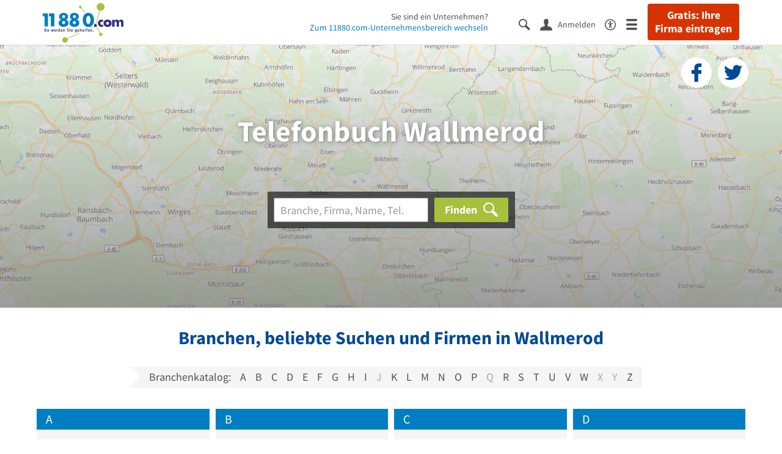

--- FILE ---
content_type: text/html; charset=utf-8
request_url: https://www.11880.com/telefonbuch/wallmerod
body_size: 15960
content:
<!DOCTYPE html>
<html class="no-js" lang="de">
    <head>
        <link rel="preconnect" href="https://a.delivery.consentmanager.net"><link rel="preconnect" href="https://cdn.consentmanager.net"><script>if(!("gdprAppliesGlobally" in window)){window.gdprAppliesGlobally=true}if(!("cmp_id" in window)||window.cmp_id<1){window.cmp_id=0}if(!("cmp_cdid" in window)){window.cmp_cdid="257e89ef4274"}if(!("cmp_params" in window)){window.cmp_params=""}if(!("cmp_host" in window)){window.cmp_host="a.delivery.consentmanager.net"}if(!("cmp_cdn" in window)){window.cmp_cdn="cdn.consentmanager.net"}if(!("cmp_proto" in window)){window.cmp_proto="https:"}if(!("cmp_codesrc" in window)){window.cmp_codesrc="1"}window.cmp_getsupportedLangs=function(){var b=["DE","EN","FR","IT","NO","DA","FI","ES","PT","RO","BG","ET","EL","GA","HR","LV","LT","MT","NL","PL","SV","SK","SL","CS","HU","RU","SR","ZH","TR","UK","AR","BS"];if("cmp_customlanguages" in window){for(var a=0;a<window.cmp_customlanguages.length;a++){b.push(window.cmp_customlanguages[a].l.toUpperCase())}}return b};window.cmp_getRTLLangs=function(){var a=["AR"];if("cmp_customlanguages" in window){for(var b=0;b<window.cmp_customlanguages.length;b++){if("r" in window.cmp_customlanguages[b]&&window.cmp_customlanguages[b].r){a.push(window.cmp_customlanguages[b].l)}}}return a};window.cmp_getlang=function(j){if(typeof(j)!="boolean"){j=true}if(j&&typeof(cmp_getlang.usedlang)=="string"&&cmp_getlang.usedlang!==""){return cmp_getlang.usedlang}var g=window.cmp_getsupportedLangs();var c=[];var f=location.hash;var e=location.search;var a="languages" in navigator?navigator.languages:[];if(f.indexOf("cmplang=")!=-1){c.push(f.substr(f.indexOf("cmplang=")+8,2).toUpperCase())}else{if(e.indexOf("cmplang=")!=-1){c.push(e.substr(e.indexOf("cmplang=")+8,2).toUpperCase())}else{if("cmp_setlang" in window&&window.cmp_setlang!=""){c.push(window.cmp_setlang.toUpperCase())}else{if(a.length>0){for(var d=0;d<a.length;d++){c.push(a[d])}}}}}if("language" in navigator){c.push(navigator.language)}if("userLanguage" in navigator){c.push(navigator.userLanguage)}var h="";for(var d=0;d<c.length;d++){var b=c[d].toUpperCase();if(g.indexOf(b)!=-1){h=b;break}if(b.indexOf("-")!=-1){b=b.substr(0,2)}if(g.indexOf(b)!=-1){h=b;break}}if(h==""&&typeof(cmp_getlang.defaultlang)=="string"&&cmp_getlang.defaultlang!==""){return cmp_getlang.defaultlang}else{if(h==""){h="EN"}}h=h.toUpperCase();return h};(function(){var u=document;var v=u.getElementsByTagName;var h=window;var o="";var b="_en";if("cmp_getlang" in h){o=h.cmp_getlang().toLowerCase();if("cmp_customlanguages" in h){for(var q=0;q<h.cmp_customlanguages.length;q++){if(h.cmp_customlanguages[q].l.toUpperCase()==o.toUpperCase()){o="en";break}}}b="_"+o}function x(i,e){var w="";i+="=";var s=i.length;var d=location;if(d.hash.indexOf(i)!=-1){w=d.hash.substr(d.hash.indexOf(i)+s,9999)}else{if(d.search.indexOf(i)!=-1){w=d.search.substr(d.search.indexOf(i)+s,9999)}else{return e}}if(w.indexOf("&")!=-1){w=w.substr(0,w.indexOf("&"))}return w}var k=("cmp_proto" in h)?h.cmp_proto:"https:";if(k!="http:"&&k!="https:"){k="https:"}var g=("cmp_ref" in h)?h.cmp_ref:location.href;var j=u.createElement("script");j.setAttribute("data-cmp-ab","1");var c=x("cmpdesign","cmp_design" in h?h.cmp_design:"");var f=x("cmpregulationkey","cmp_regulationkey" in h?h.cmp_regulationkey:"");var r=x("cmpgppkey","cmp_gppkey" in h?h.cmp_gppkey:"");var n=x("cmpatt","cmp_att" in h?h.cmp_att:"");j.src=k+"//"+h.cmp_host+"/delivery/cmp.php?"+("cmp_id" in h&&h.cmp_id>0?"id="+h.cmp_id:"")+("cmp_cdid" in h?"&cdid="+h.cmp_cdid:"")+"&h="+encodeURIComponent(g)+(c!=""?"&cmpdesign="+encodeURIComponent(c):"")+(f!=""?"&cmpregulationkey="+encodeURIComponent(f):"")+(r!=""?"&cmpgppkey="+encodeURIComponent(r):"")+(n!=""?"&cmpatt="+encodeURIComponent(n):"")+("cmp_params" in h?"&"+h.cmp_params:"")+(u.cookie.length>0?"&__cmpfcc=1":"")+"&l="+o.toLowerCase()+"&o="+(new Date()).getTime();j.type="text/javascript";j.async=true;if(u.currentScript&&u.currentScript.parentElement){u.currentScript.parentElement.appendChild(j)}else{if(u.body){u.body.appendChild(j)}else{var t=v("body");if(t.length==0){t=v("div")}if(t.length==0){t=v("span")}if(t.length==0){t=v("ins")}if(t.length==0){t=v("script")}if(t.length==0){t=v("head")}if(t.length>0){t[0].appendChild(j)}}}var m="js";var p=x("cmpdebugunminimized","cmpdebugunminimized" in h?h.cmpdebugunminimized:0)>0?"":".min";var a=x("cmpdebugcoverage","cmp_debugcoverage" in h?h.cmp_debugcoverage:"");if(a=="1"){m="instrumented";p=""}var j=u.createElement("script");j.src=k+"//"+h.cmp_cdn+"/delivery/"+m+"/cmp"+b+p+".js";j.type="text/javascript";j.setAttribute("data-cmp-ab","1");j.async=true;if(u.currentScript&&u.currentScript.parentElement){u.currentScript.parentElement.appendChild(j)}else{if(u.body){u.body.appendChild(j)}else{var t=v("body");if(t.length==0){t=v("div")}if(t.length==0){t=v("span")}if(t.length==0){t=v("ins")}if(t.length==0){t=v("script")}if(t.length==0){t=v("head")}if(t.length>0){t[0].appendChild(j)}}}})();window.cmp_addFrame=function(b){if(!window.frames[b]){if(document.body){var a=document.createElement("iframe");a.style.cssText="display:none";if("cmp_cdn" in window&&"cmp_ultrablocking" in window&&window.cmp_ultrablocking>0){a.src="//"+window.cmp_cdn+"/delivery/empty.html"}a.name=b;a.setAttribute("title","Intentionally hidden, please ignore");a.setAttribute("role","none");a.setAttribute("tabindex","-1");document.body.appendChild(a)}else{window.setTimeout(window.cmp_addFrame,10,b)}}};window.cmp_rc=function(h){var b=document.cookie;var f="";var d=0;while(b!=""&&d<100){d++;while(b.substr(0,1)==" "){b=b.substr(1,b.length)}var g=b.substring(0,b.indexOf("="));if(b.indexOf(";")!=-1){var c=b.substring(b.indexOf("=")+1,b.indexOf(";"))}else{var c=b.substr(b.indexOf("=")+1,b.length)}if(h==g){f=c}var e=b.indexOf(";")+1;if(e==0){e=b.length}b=b.substring(e,b.length)}return(f)};window.cmp_stub=function(){var a=arguments;__cmp.a=__cmp.a||[];if(!a.length){return __cmp.a}else{if(a[0]==="ping"){if(a[1]===2){a[2]({gdprApplies:gdprAppliesGlobally,cmpLoaded:false,cmpStatus:"stub",displayStatus:"hidden",apiVersion:"2.0",cmpId:31},true)}else{a[2](false,true)}}else{if(a[0]==="getUSPData"){a[2]({version:1,uspString:window.cmp_rc("")},true)}else{if(a[0]==="getTCData"){__cmp.a.push([].slice.apply(a))}else{if(a[0]==="addEventListener"||a[0]==="removeEventListener"){__cmp.a.push([].slice.apply(a))}else{if(a.length==4&&a[3]===false){a[2]({},false)}else{__cmp.a.push([].slice.apply(a))}}}}}}};window.cmp_gpp_ping=function(){return{gppVersion:"1.0",cmpStatus:"stub",cmpDisplayStatus:"hidden",supportedAPIs:["tcfca","usnat","usca","usva","usco","usut","usct"],cmpId:31}};window.cmp_gppstub=function(){var a=arguments;__gpp.q=__gpp.q||[];if(!a.length){return __gpp.q}var g=a[0];var f=a.length>1?a[1]:null;var e=a.length>2?a[2]:null;if(g==="ping"){return window.cmp_gpp_ping()}else{if(g==="addEventListener"){__gpp.e=__gpp.e||[];if(!("lastId" in __gpp)){__gpp.lastId=0}__gpp.lastId++;var c=__gpp.lastId;__gpp.e.push({id:c,callback:f});return{eventName:"listenerRegistered",listenerId:c,data:true,pingData:window.cmp_gpp_ping()}}else{if(g==="removeEventListener"){var h=false;__gpp.e=__gpp.e||[];for(var d=0;d<__gpp.e.length;d++){if(__gpp.e[d].id==e){__gpp.e[d].splice(d,1);h=true;break}}return{eventName:"listenerRemoved",listenerId:e,data:h,pingData:window.cmp_gpp_ping()}}else{if(g==="getGPPData"){return{sectionId:3,gppVersion:1,sectionList:[],applicableSections:[0],gppString:"",pingData:window.cmp_gpp_ping()}}else{if(g==="hasSection"||g==="getSection"||g==="getField"){return null}else{__gpp.q.push([].slice.apply(a))}}}}}};window.cmp_msghandler=function(d){var a=typeof d.data==="string";try{var c=a?JSON.parse(d.data):d.data}catch(f){var c=null}if(typeof(c)==="object"&&c!==null&&"__cmpCall" in c){var b=c.__cmpCall;window.__cmp(b.command,b.parameter,function(h,g){var e={__cmpReturn:{returnValue:h,success:g,callId:b.callId}};d.source.postMessage(a?JSON.stringify(e):e,"*")})}if(typeof(c)==="object"&&c!==null&&"__uspapiCall" in c){var b=c.__uspapiCall;window.__uspapi(b.command,b.version,function(h,g){var e={__uspapiReturn:{returnValue:h,success:g,callId:b.callId}};d.source.postMessage(a?JSON.stringify(e):e,"*")})}if(typeof(c)==="object"&&c!==null&&"__tcfapiCall" in c){var b=c.__tcfapiCall;window.__tcfapi(b.command,b.version,function(h,g){var e={__tcfapiReturn:{returnValue:h,success:g,callId:b.callId}};d.source.postMessage(a?JSON.stringify(e):e,"*")},b.parameter)}if(typeof(c)==="object"&&c!==null&&"__gppCall" in c){var b=c.__gppCall;window.__gpp(b.command,function(h,g){var e={__gppReturn:{returnValue:h,success:g,callId:b.callId}};d.source.postMessage(a?JSON.stringify(e):e,"*")},"parameter" in b?b.parameter:null,"version" in b?b.version:1)}};window.cmp_setStub=function(a){if(!(a in window)||(typeof(window[a])!=="function"&&typeof(window[a])!=="object"&&(typeof(window[a])==="undefined"||window[a]!==null))){window[a]=window.cmp_stub;window[a].msgHandler=window.cmp_msghandler;window.addEventListener("message",window.cmp_msghandler,false)}};window.cmp_setGppStub=function(a){if(!(a in window)||(typeof(window[a])!=="function"&&typeof(window[a])!=="object"&&(typeof(window[a])==="undefined"||window[a]!==null))){window[a]=window.cmp_gppstub;window[a].msgHandler=window.cmp_msghandler;window.addEventListener("message",window.cmp_msghandler,false)}};window.cmp_addFrame("__cmpLocator");if(!("cmp_disableusp" in window)||!window.cmp_disableusp){window.cmp_addFrame("__uspapiLocator")}if(!("cmp_disabletcf" in window)||!window.cmp_disabletcf){window.cmp_addFrame("__tcfapiLocator")}if(!("cmp_disablegpp" in window)||!window.cmp_disablegpp){window.cmp_addFrame("__gppLocator")}window.cmp_setStub("__cmp");if(!("cmp_disabletcf" in window)||!window.cmp_disabletcf){window.cmp_setStub("__tcfapi")}if(!("cmp_disableusp" in window)||!window.cmp_disableusp){window.cmp_setStub("__uspapi")}if(!("cmp_disablegpp" in window)||!window.cmp_disablegpp){window.cmp_setGppStub("__gpp")};</script>
        
<meta charset="UTF-8" />
<title>Telefonbuch Wallmerod - Adressen &amp; Telefonnummern finden</title>
<meta name="robots" content="index, follow">
<meta name="description" content="Telefonbuch Wallmerod - Finden Sie Unternehmen, Firmen &amp; Personen in Wallmerod mit Telefonnummer, Adresse und weiteren Infos aus dem Branchenbuch Wallmerod.">
<meta name="viewport" content="width=device-width, initial-scale=1">
<meta http-equiv="X-UA-Compatible" content="IE=edge" />
<meta property="og:title" content="Telefonbuch Wallmerod - Adressen &amp; Telefonnummern finden" />
<meta property="og:site_name" content="Telefonbuch Wallmerod - Adressen &amp; Telefonnummern finden" />
<meta property="og:type" content="website" />
    <meta property="og:image" content="//static.11880.com/Portal/images/11880/11880_600x600.png" />
<meta property="og:description" content="Telefonbuch Wallmerod - Finden Sie Unternehmen, Firmen & Personen in Wallmerod mit Telefonnummer, Adresse und weiteren Infos aus dem Branchenbuch Wallmerod." />
<meta property="og:locale" content="de_DE" />
<meta property="og:url" content="https://www.11880.com/telefonbuch/wallmerod" />
<meta property="fb:app_id" content="164582917283669" /> 


<link rel="preconnect" href="https://static.11880.com/" crossorigin /><link rel="preconnect" href="https://static.11880.com/" /><link rel="dns-prefetch" href="https://myk.11880.com" /><link rel="preconnect" href="https://cdn.11880.com/" /><link rel="dns-prefetch" href="https://statistics.11880.com/" /><link rel="preload" href="//static.11880.com/Portal/fonts/icons/11880-icons+1769092585798.woff2"as="font"type="font/woff2"crossorigin>


<link href="https://www.11880.com/telefonbuch/wallmerod" rel="canonical">

	<style>.navbar-custom .logo{background-image:url(https://static.11880.com/Portal/images/11880/logo-vector.svg)}@media only screen and (max-width:767px){.navbar-custom .logo{background-image:url(https://static.11880.com/Portal/images/11880/logo-vector-without-claim.svg)}}@font-face {font-family:  '11880-icons';src:          url('//static.11880.com/Portal/fonts/icons/11880-icons+1769092585798.eot');src:          url('//static.11880.com/Portal/fonts/icons/11880-icons+1769092585798.eot#iefix') format('embedded-opentype'),url('//static.11880.com/Portal/fonts/icons/11880-icons+1769092585798.woff2') format('woff2'),url('//static.11880.com/Portal/fonts/icons/11880-icons+1769092585798.ttf') format('truetype'),url('//static.11880.com/Portal/fonts/icons/11880-icons+1769092585798.woff') format('woff'),url('//static.11880.com/Portal/fonts/icons/11880-icons+1769092585798.svg#11880-icons') format('svg');font-weight:  normal;font-style:   normal;font-display: block;}</style>

<link rel="apple-touch-icon" href="//static.11880.com/Portal/images/apple-touch-icon-11880.png" />
<link rel="icon" href="//static.11880.com/Portal/images/11880/favicon.ico" />
	
	                        <!-- Google Tag Manager -->
    <script type="text/javascript">
        window['gtag_enable_tcf_support'] = true;
        window.dataLayer = window.dataLayer || [];
        function gtag() {
            dataLayer.push(arguments);
        }

        gtag("consent", "default", {
            ad_storage: "denied",
            analytics_storage: "denied",
            wait_for_update: 500
        });

        gtag("set", "ads_data_redaction", true);

        document.addEventListener("DOMContentLoaded", function (event) {
            (function(w, d, s, l, i){
                w[l] = w[l] || [];
                w[l].push({ 'gtm.start': new Date().getTime(), event:'gtm.js' });
                var f = d.getElementsByTagName(s)[0], j = d.createElement(s), dl = l != 'dataLayer' ? '&l=' + l : '';
                j.type = 'text/javascript';
                j.async = true;
                j.src = 'https://www.googletagmanager.com/gtm.js?id=' + i + dl;
                f.parentNode.insertBefore(j, f);

                j.addEventListener('load', function() {
                    console.log('[GTM] Loaded');
                    setTimeout(function(){
                        var _ge = new CustomEvent('gtm_loaded', { bubbles: true });
                        d.dispatchEvent(_ge);
                    }, 500);
                });
            })(window,document,'script','dataLayer','GTM-KNK9MRG');
        });
    </script>
    <!-- End Google Tag Manager -->

        
                        <!-- Google tag (gtag.js) [GA4] -->
    <script type="text/javascript" async src="https://www.googletagmanager.com/gtag/js?id=G-DW1FF9MZ2J"></script>
    <script type="text/javascript">
        window.dataLayer = window.dataLayer || [];
        function gtag(){
            dataLayer.push(arguments);
        }
        gtag('js', new Date());

        gtag("consent", "default", {
            ad_storage: "denied",
            wait_for_update: 500
        });

        gtag('consent', 'update', {
            ad_storage: 'denied',
            analytics_storage: 'granted'
        });

        gtag('config', 'G-DW1FF9MZ2J');
    </script>
    <!-- End Google Tag (gtag.js) [GA4] -->

        	

<script type="text/javascript">if (window.location.hash == '#_=_')window.location.hash = '';</script>

<script type="text/javascript" data-cfasync="false">
    var kt                                        = kt || { };
    kt.Data                                       = kt.Data || { };
    kt.Data.Page                                  = {"eyecatcherImages":[{"fileName":"ekomi.png","fileNameRetina":"ekomi@2x.png","width":150,"height":150,"alt":"eKomi Siegel","url":"https:\/\/www.ekomi.de\/bewertungen-11880-com.html","target":"_blank","show":true}],"heroImages":[{"filename":"startseite_winter-2025.webp","copyright":"\u00a9 pexels \/ grizzlybear","text":"Finden Sie lokale Unternehmen","sub":"Deutschlands gr\u00f6\u00dfte Branchenauskunft","context":"search"},{"filename":"startseite_preisvergleich.webp","copyright":"Foto \u00a9 winyuu","text":"Der 11880.com Preisvergleich: <br>Sparen Sie Zeit &amp; Geld","context":"pricecomparisonselector"},{"filename":"firma-testen.webp","copyright":"Foto \u00a9 istockphoto.com","text":"Wie gut ist Ihre Firma online aufgestellt?","context":"testcompany"}],"source":"HOZHHNZHPMZPK."};
    kt.Data.User                                  = kt.Data.User || { };
    kt.Data.Shared                                = kt.Data.Shared || { };
    kt.Data.params                                = kt.Data.params || { };
    kt.Data.Chatbot                               = kt.Data.Chatbot || { };
            kt.Data.Chatbot.projectId = '66a354705515f333bd5ebb97';
        kt.Data.Chatbot.versionId = 'production';
        kt.Data.Chatbot.cssUrl    = 'https://static.11880.com/components/chatbot/css/chatbot.min.css';
        kt.Service                                    = kt.Service || { };
    kt.Service.Environment                        = kt.Service.Environment || { };
    kt.Service.Environment.name                   = 'LIVE';
    kt.Service.Environment.domain                 = '11880.com';
    kt.Service.Environment.rootUrl                = '//www.11880.com';
    kt.Service.Environment.myUrl                  = '//my.11880.com';
    kt.Service.Environment.staticUrl              = '//static.11880.com/';
    kt.Service.Environment.staticVerticalUrl      = 'https://static.11880.com/';
    kt.Service.Environment.b2bSiteUrl             = '//unternehmen.11880.com/';
    kt.Service.Environment.cdnBaseUrl             = '//cdn.11880.com/';
    kt.Service.Environment.osmUrl                 = 'https://osm.11880.com/';
    kt.Service.Environment.osrmUrl                = 'https://osrm.11880.com/';
    kt.Service.Environment.osmFallbackMode        = 'false';
    kt.Service.Environment.Vertical               = kt.Service.Environment.Vertical || { };
    kt.Service.Environment.Vertical.genericDomain = '';
    kt.Service.Environment.Vertical.searchSlug    = '';
    kt.Service.Environment.UAK_COOKIE_NAME        = '__uak';
    kt.Service.Environment.SESSION_KEY            = 'SESSIONKEY';
    kt.Service.GeoIpCity                          = kt.Service.GeoIpCity || { };
    kt.Service.GeoIpCity.name                     = 'Wallmerod';
    kt.Service.GeoIpCity.slug                     = 'Wallmerod';
    kt.Service.brand                              = '11880';
    kt.Service.myKHost                            = 'https://my.11880.com';
    kt.Service.wfdjHost                           = '//www.wirfindendeinenjob.de';
    kt.Service.localytixHost                      = '//www.localytix.de';
    kt.Service.registerUrl                        = '//myk.11880.com/';
    kt.Service.ratingMaxLength                    = '4000';
    kt.Service.loginUrl                           = 'https://myk.11880.com/login';
    kt.Service.Params                             = JSON.parse('[]');
    kt.Service.mouseFlowEnabled                   = false;
    kt.Service.hasFilterTypes                     = { };
    kt.Component                                  = kt.Component || { };

        kt.Data.Shared.leadFormSubmitUrl = "//v.11880.com";
            kt.Data.Shared.leadFormTracking = {"referrer":"none","trackingId":null,"trackingType":null,"portaltype":"11880.com","pagetype":"undefined \/telefonbuch\/wallmerod","verticaltype":"","formtype":"","trade":"","label":""};
        //User Auth
        kt.Data.User.isLoggedIn = false;
    kt.Data.User.role = 'guest';
        
    </script>




                        <link rel="stylesheet"
                  href="//static.11880.com/Portal/css/main_11880.min+1769092585798.css" />
            <!--[if lte IE 9]>
<link rel="stylesheet" href="//static.11880.com/Portal/css/main.11880.ie9+1769092585798.css" />
<link rel="stylesheet" href="//static.11880.com/Portal/css/ie9.min+1769092585798.css" />
<![endif]-->




<!--[if lt IE 9]>
<script src="//static.11880.com/Portal/js/vendor/html5shiv.js"></script>
<![endif]-->


        


    </head>
    <body class="11880 telefonbuch">
        
    <nav class="navbar navbar-default navbar-custom navbar-fixed-top" id="main-navigation">
        <div class="container-fluid">
            <div id="navbar">
                <a class="logo"
                   title="11880.com"
                   href="//www.11880.com"
                >
                    <span class="sr-only">11880.com</span>
                </a>

                                    <form class="link-form" action="https://www.11880.com/form"method="POST" target="_blank"><input type="hidden" name="source" value="*JSPPyTNQ4HnYNS1Ye1m4MOgNTfrtfQtxizfOOgUDidABCTCNG2nUFFsX9GicBFXRtraptDTig_NIvMNY2QnbdQ" /><button class="link nav-register hidden-special hidden-sm hidden-xs" title="Gratis: Ihre Firma eintragen"type="submit">
                        Gratis: Ihre Firma eintragen
                    </button></form>
                
                <ul class="nav navbar-nav navbar-right">
                                            <li id="navbar-search-icon" class="navbar-search-icon">
                            <button class="link" data-bind="click: kt.Service.TopNavigation.toggleSearchNavigation" aria-label="Suche einblenden">
                                <span id="toggle-search-icons" class="icon-search"></span>
                            </button>
                        </li>
                    
                                                                        <li class="navbar-user-info">
                                <form class="link-form" action="https://www.11880.com/form"method="POST"><input type="hidden" name="source" value="*JSPPyTNQ4HkO-uFFPTtpOidLHJ9bvI_NLXlEGPuqbMA" /><button class="link log-user" aria-label="Anmelden"type="submit">
                                    <span class="icon-user"></span>
                                    <span class="text-with-icon center-text-with-icon hidden-sm hidden-xs">Anmelden</span>
                                </button></form>
                            </li>
                                                                <li>
                        <a href="/barrierefreiheit">
                            <span class="icon-accessibility"></span>
                        </a>
                    </li>
                    <li class="navbar-toggle-burger-menu">
                        <button class="link" data-bind="click: kt.Service.TopNavigation.toggleBurgerMenu" aria-label="Menü">
                            <span class="icon-menu"></span>
                                                    </button>
                        <div id="main-mega-menu" class="mega-menu-content mega-menu-right mega-menu-burger mega-menu-fixed"
                             style="display: none;" data-bind="visible: kt.Service.TopNavigation.isBurgerMenuVisible">
                            <div class="mega-menu-inner">
                                <div class="row">
                                                                                                                <ul class="list-unstyled col-xs-12">
                                            <li class="hidden-sm-up">
                                                <button data-bind="click: kt.Service.TopNavigation.toggleBurgerMenu" aria-label="Menü"
                                                        class="options-close"><span class="icon-close"></span></button>
                                            </li>
                                                                                    </ul>
                                                                                                                                
    <ul class="list-unstyled col-xs-12">
                    
                                                <li>
                        <button class="js-toggle-for-users" data-bind="click: function() { kt.Service.TopNavigation.toggleMenuX('burger', 'for-users', false); }">
                            Für Sie

                            <span class="icon-right">
                            </span>
                        </button>

                        <div class="js-submenu js-submenu-for-users collapsed-nested-menu"
                             data-bind="{ visible: kt.Service.TopNavigation.isMenuVisibleX('burger', 'for-users') }"
                             data-is-initially-open="true">

                            <div class="options d-sm-none hidden-sm-up">
                                <button class="options-close" aria-label="Menü" data-bind="click: kt.Service.TopNavigation.toggleBurgerMenu">
                                    <span class="icon-close"></span>
                                </button>

                                <button class="options-back" data-bind="click: function(){ kt.Service.TopNavigation.toggleMenuX('burger', 'for-users'); }">
                                    <span class="icon-left"></span>
                                </button>
                            </div>

                            <div class="collapsed-nested-menu_content" data-menu-id="for-users">
                                <div class="h3 nested-menu-headline d-sm-none hidden-sm-up">
                                    Für Sie
                                </div>

                                    
    <ul class="list-unstyled col-xs-12">
                    
                                                <li>
                        <a title="Detailsuche"                           href="https://www.11880.com/suche">
                            Detailsuche
                        </a>
                    </li>
                                                
                                                <li>
                        <a title="Personensuche"                           href="https://www.11880.com/personensuche">
                            Personensuche
                        </a>
                    </li>
                                                
                                                <li>
                        <a title="Rückwärtssuche"                           href="https://www.11880.com/rueckwaertssuche">
                            Rückwärtssuche
                        </a>
                    </li>
                                                
                                                <li>
                        <a title="Branchenbuch"                           href="https://www.11880.com/branchenbuch">
                            Branchenbuch
                        </a>
                    </li>
                                                
                                                <li>
                        <a title="Telefonbuch"                           href="https://www.11880.com/telefonbuch">
                            Telefonbuch
                        </a>
                    </li>
                                                
                                                <li>
                        <a title="Firmenverzeichnis"                           href="https://www.11880.com/firmen-abc">
                            Firmenverzeichnis
                        </a>
                    </li>
                                                
                                                <li>
                        <a title="Preisvergleich"                           href="https://www.11880.com/preisvergleich">
                            Preisvergleich
                        </a>
                    </li>
                                                
                                                <li>
                        <a title="Telefonauskunft"                           href="https://www.11880.com/telefonauskunft">
                            Telefonauskunft
                        </a>
                    </li>
                                                
                                                <li>
                        <a title="Firmensuche"                           href="https://www.11880.com/firmen-finden">
                            Firmensuche
                        </a>
                    </li>
                                    
    </ul>

                            </div>
                        </div>
                    </li>
                                                
                            <li class="separator clearfix">
                </li>
                                
                                                <li>
                        <button class="js-toggle-for-business" data-bind="click: function() { kt.Service.TopNavigation.toggleMenuX('burger', 'for-business', false); }">
                            Für Firmeninhaber

                            <span class="icon-right">
                            </span>
                        </button>

                        <div class="js-submenu js-submenu-for-business collapsed-nested-menu"
                             data-bind="{ visible: kt.Service.TopNavigation.isMenuVisibleX('burger', 'for-business') }"
                             data-is-initially-open="true">

                            <div class="options d-sm-none hidden-sm-up">
                                <button class="options-close" aria-label="Menü" data-bind="click: kt.Service.TopNavigation.toggleBurgerMenu">
                                    <span class="icon-close"></span>
                                </button>

                                <button class="options-back" data-bind="click: function(){ kt.Service.TopNavigation.toggleMenuX('burger', 'for-business'); }">
                                    <span class="icon-left"></span>
                                </button>
                            </div>

                            <div class="collapsed-nested-menu_content" data-menu-id="for-business">
                                <div class="h3 nested-menu-headline d-sm-none hidden-sm-up">
                                    Für Firmeninhaber
                                </div>

                                    
    <ul class="list-unstyled col-xs-12">
                    
                                                <li>
                        <a title="Unsere Produkte" rel="noopener" target="_blank"                           href="https://unternehmen.11880.com">
                            Unsere Produkte
                        </a>
                    </li>
                                                
                                                <li>
                        <a title="Unser Angebotsservice"                           href="https://www.11880.com/angebotsservice">
                            Unser Angebotsservice
                        </a>
                    </li>
                                                
                                                <li>
                        <button class="js-toggle-more-portals" data-bind="click: function() { kt.Service.TopNavigation.toggleMenuX('burger', 'more-portals', false); }">
                            Unsere Portale

                            <span class="icon-right">
                            </span>
                        </button>

                        <div class="js-submenu js-submenu-more-portals collapsed-nested-menu"
                             data-bind="{ visible: kt.Service.TopNavigation.isMenuVisibleX('burger', 'more-portals') }"
                             data-is-initially-open="false">

                            <div class="options d-sm-none hidden-sm-up">
                                <button class="options-close" aria-label="Menü" data-bind="click: kt.Service.TopNavigation.toggleBurgerMenu">
                                    <span class="icon-close"></span>
                                </button>

                                <button class="options-back" data-bind="click: function(){ kt.Service.TopNavigation.toggleMenuX('burger', 'more-portals'); }">
                                    <span class="icon-left"></span>
                                </button>
                            </div>

                            <div class="collapsed-nested-menu_content" data-menu-id="more-portals">
                                <div class="h3 nested-menu-headline d-sm-none hidden-sm-up">
                                    Unsere Portale
                                </div>

                                    
    <ul class="list-unstyled col-xs-12">
                    
                                                <li>
                        <a title="11880 Fachportale" rel="noopener" target="_blank"                           href="https://unternehmen.11880.com/fachportaleintrag#fachportale">
                            11880 Fachportale
                        </a>
                    </li>
                                                
                                                <li>
                        <a title="werkenntdenBESTEN" rel="noopener" target="_blank"                           href="https://www.werkenntdenbesten.de">
                            werkenntdenBESTEN
                        </a>
                    </li>
                                                
                                                <li>
                        <a title="wirfindendeinenJOB" rel="noopener" target="_blank"                           href="https://www.wirfindendeinenjob.de/">
                            wirfindendeinenJOB
                        </a>
                    </li>
                                                
                                                <li>
                        <a title="cleverB2B" rel="noopener" target="_blank"                           href="https://business.cleverb2b.de">
                            cleverB2B
                        </a>
                    </li>
                                                
                                                <li>
                        <a title="Postleitzahlen.de" rel="noopener" target="_blank"                           href="https://www.postleitzahlen.de">
                            Postleitzahlen.de
                        </a>
                    </li>
                                    
    </ul>

                            </div>
                        </div>
                    </li>
                                                
                                                <li>
                        <a title="Referenzen" rel="noopener" target="_blank"                           href="https://erfahrungen.11880.com">
                            Referenzen
                        </a>
                    </li>
                                    
    </ul>

                            </div>
                        </div>
                    </li>
                                                
                            <li>
                    <a class="register-company"
                       title="Firma eintragen" rel="noopener"                       href="https://firma-eintragen-kostenlos.11880.com">
                        Firma eintragen
                    </a>
                </li>
                                
                            <li class="separator clearfix">
                </li>
                                
                                                <li>
                        <button class="js-toggle-about-us" data-bind="click: function() { kt.Service.TopNavigation.toggleMenuX('burger', 'about-us', false); }">
                            Über 11880.com

                            <span class="icon-right">
                            </span>
                        </button>

                        <div class="js-submenu js-submenu-about-us collapsed-nested-menu"
                             data-bind="{ visible: kt.Service.TopNavigation.isMenuVisibleX('burger', 'about-us') }"
                             data-is-initially-open="true">

                            <div class="options d-sm-none hidden-sm-up">
                                <button class="options-close" aria-label="Menü" data-bind="click: kt.Service.TopNavigation.toggleBurgerMenu">
                                    <span class="icon-close"></span>
                                </button>

                                <button class="options-back" data-bind="click: function(){ kt.Service.TopNavigation.toggleMenuX('burger', 'about-us'); }">
                                    <span class="icon-left"></span>
                                </button>
                            </div>

                            <div class="collapsed-nested-menu_content" data-menu-id="about-us">
                                <div class="h3 nested-menu-headline d-sm-none hidden-sm-up">
                                    Über 11880.com
                                </div>

                                    
    <ul class="list-unstyled col-xs-12">
                    
                                                <li>
                        <a title="Über uns" rel="noopener" target="_blank"                           href="https://unternehmen.11880.com/ueber-uns">
                            Über uns
                        </a>
                    </li>
                                                
                                                <li>
                        <a title="Arbeiten bei 11880.com" rel="noopener" target="_blank"                           href="https://karriere.11880.com">
                            Arbeiten bei 11880.com
                        </a>
                    </li>
                                                
                                                <li>
                        <a title="Investor Relations" rel="noopener" target="_blank"                           href="https://ir.11880.com">
                            Investor Relations
                        </a>
                    </li>
                                    
    </ul>

                            </div>
                        </div>
                    </li>
                                    
    </ul>

                                                                    </div>
                            </div>
                        </div>
                    </li>
                </ul>

                                    <div class="nav navbar-nav navbar-main nav-company-page hidden-xs" data-bind="visible: kt.Service.TopNavigation.isLeftNavigationVisible">
                        Sie sind ein Unternehmen?<br />
                        <a href="https://unternehmen.11880.com"
                           rel="noopener nofollow"
                           title="11880.com-Unternehmensbereich"
                           target="_blank">Zum 11880.com-Unternehmensbereich wechseln</a>
                    </div>
                
                <div class="nav-search-bar-header navbar-left navbar-search"
                     data-bind="visible: kt.Service.TopNavigation.isSearchBarVisible" style="display:none;">
                    <div class="search-bar-header">
                        <search-bar-header params="{ 'instance': 'header' }"></search-bar-header>
                    </div>
                </div>
            </div>
        </div>

            </nav>

        <div id="page">
            <section class="content-body content">
                                    <section class="hero">

    
    
    
                <div class="soc-buttons">
        <form class="link-form" action="https://www.11880.com/form"method="POST" target="_blank"><input type="hidden" name="source" value="*JSPPyTNQ4HkNFcmJxQRv1mPDJDnJoGIW_kplPQjBVfD-MAi9yzWfGOCkwNfUw2kWXAg5qxWxJeGKavSrZUcB7yO1iw-vAjbxfQgiQ638uT8" /><button class="link" title="Eintrag twittern" data-bind="click: function() { kt.Service.Tracking.triggerROA('share'); return true; }"type="submit">
            <span class="icon-twitter"></span>
        </button></form>
        <form class="link-form" action="https://www.11880.com/form"method="POST" target="_blank"><input type="hidden" name="source" value="*JSPPyTNQ4HlK6q4KS4UGUgDbth9uS5HjNgVzx7ijm27WdGOTFGCFgj2tDy-Jblm1Cgr2tqdq8sATc1vZ82_YtBpk6VlsyUEClPhJkPejpG1wzg94NrQCLA" /><button class="link" title="Eintrag bei Facebook teilen" data-bind="click: function() { kt.Service.Tracking.triggerROA('share'); return true; }"type="submit">
            <span class="icon-facebook"></span>
        </button></form>
    </div>

    
    
    
            <h1>Telefonbuch Wallmerod<br />
                </h1>
    
    
    
    
    
            <map-search-bar ></map-search-bar>
    
            <script type="text/javascript">
    var kt           = kt || {};
    kt.Config        = kt.Config || {};
    kt.Config.Plugin = kt.Config.Plugin || {};
    kt.Config.Plugin.HeroCarousel = {
        id: 'carousel-imagecarousel-2',
        settings: {
            speed : 4000,
            controls : false,
            pause : 4000,
            isMap : true,
        }
    };
</script>
<div class="carousel" id="carousel-imagecarousel-2">
                        <div>
                <img src="" data-src="//osms.11880.com/static/smap-50.484972x7.951899-12-1680x600.png" style="display: none;"  class="unveil">
            </div>
            
</div>

    
            <div class="trans-back">&nbsp;</div>
    
            <search-bar></search-bar>
    
	
            
    
    
    
</section>








                                            
                                                            <section id="trades-link-box--trades-by-city-from-a-to-z" class="trades-link-box trades-link-box--trades-by-city-from-a-to-z"><h2 class="trades-link-box__headline">Branchen, beliebte Suchen und Firmen in Wallmerod</h2><div class="container-fluid"><div class="row trades-link-box__row"><div class="col-xs-12 trades-link-box__col"><div class="letter-nav"><ul class="letter-nav__list"><li class="letter-nav__list-element">Branchenkatalog:</li><li class="letter-nav__list-element "><a href="/telefonbuch/wallmerod/a" title="Branchen mit A in Wallmerod" class="letter-nav__link">A</a></li><li class="letter-nav__list-element "><a href="/telefonbuch/wallmerod/b" title="Branchen mit B in Wallmerod" class="letter-nav__link">B</a></li><li class="letter-nav__list-element "><a href="/telefonbuch/wallmerod/c" title="Branchen mit C in Wallmerod" class="letter-nav__link">C</a></li><li class="letter-nav__list-element "><a href="/telefonbuch/wallmerod/d" title="Branchen mit D in Wallmerod" class="letter-nav__link">D</a></li><li class="letter-nav__list-element "><a href="/telefonbuch/wallmerod/e" title="Branchen mit E in Wallmerod" class="letter-nav__link">E</a></li><li class="letter-nav__list-element "><a href="/telefonbuch/wallmerod/f" title="Branchen mit F in Wallmerod" class="letter-nav__link">F</a></li><li class="letter-nav__list-element "><a href="/telefonbuch/wallmerod/g" title="Branchen mit G in Wallmerod" class="letter-nav__link">G</a></li><li class="letter-nav__list-element "><a href="/telefonbuch/wallmerod/h" title="Branchen mit H in Wallmerod" class="letter-nav__link">H</a></li><li class="letter-nav__list-element "><a href="/telefonbuch/wallmerod/i" title="Branchen mit I in Wallmerod" class="letter-nav__link">I</a></li><li class="letter-nav__list-element "><span class="letter-nav__list-element-inactive">J</span></li><li class="letter-nav__list-element "><a href="/telefonbuch/wallmerod/k" title="Branchen mit K in Wallmerod" class="letter-nav__link">K</a></li><li class="letter-nav__list-element "><a href="/telefonbuch/wallmerod/l" title="Branchen mit L in Wallmerod" class="letter-nav__link">L</a></li><li class="letter-nav__list-element "><a href="/telefonbuch/wallmerod/m" title="Branchen mit M in Wallmerod" class="letter-nav__link">M</a></li><li class="letter-nav__list-element "><a href="/telefonbuch/wallmerod/n" title="Branchen mit N in Wallmerod" class="letter-nav__link">N</a></li><li class="letter-nav__list-element "><a href="/telefonbuch/wallmerod/o" title="Branchen mit O in Wallmerod" class="letter-nav__link">O</a></li><li class="letter-nav__list-element "><a href="/telefonbuch/wallmerod/p" title="Branchen mit P in Wallmerod" class="letter-nav__link">P</a></li><li class="letter-nav__list-element "><span class="letter-nav__list-element-inactive">Q</span></li><li class="letter-nav__list-element "><a href="/telefonbuch/wallmerod/r" title="Branchen mit R in Wallmerod" class="letter-nav__link">R</a></li><li class="letter-nav__list-element "><a href="/telefonbuch/wallmerod/s" title="Branchen mit S in Wallmerod" class="letter-nav__link">S</a></li><li class="letter-nav__list-element "><a href="/telefonbuch/wallmerod/t" title="Branchen mit T in Wallmerod" class="letter-nav__link">T</a></li><li class="letter-nav__list-element "><a href="/telefonbuch/wallmerod/u" title="Branchen mit U in Wallmerod" class="letter-nav__link">U</a></li><li class="letter-nav__list-element "><a href="/telefonbuch/wallmerod/v" title="Branchen mit V in Wallmerod" class="letter-nav__link">V</a></li><li class="letter-nav__list-element "><a href="/telefonbuch/wallmerod/w" title="Branchen mit W in Wallmerod" class="letter-nav__link">W</a></li><li class="letter-nav__list-element "><span class="letter-nav__list-element-inactive">X</span></li><li class="letter-nav__list-element "><span class="letter-nav__list-element-inactive">Y</span></li><li class="letter-nav__list-element "><a href="/telefonbuch/wallmerod/z" title="Branchen mit Z in Wallmerod" class="letter-nav__link">Z</a></li></ul></div></div></div><div class="row trades-link-box__row"><div class="col-xs-12 col-sm-3 trades-link-box__col"><div class="trades-link-box__panel"><h3 class="trades-link-box__panel-headline">A</h3><div class="trades-link-box__panel-content"><ul class="trades-link-box__list"><li class="trades-link-box__list-item"><a href="https://www.11880.com/suche/apotheke/wallmerod" title="Apotheke Wallmerod" class="trades-link-box__list-item-link">Apotheke</a></li><li class="trades-link-box__list-item"><a href="https://www.11880.com/suche/arzt/wallmerod" title="Arzt Wallmerod" class="trades-link-box__list-item-link">Arzt</a></li><li class="trades-link-box__list-item"><a href="https://www.11880.com/suche/autovermietung/wallmerod" title="Autovermietung Wallmerod" class="trades-link-box__list-item-link">Autovermietung</a></li><li class="trades-link-box__list-item"><a href="https://www.11880.com/suche/aenderungsschneiderei/wallmerod" title="Änderungsschneiderei Wallmerod" class="trades-link-box__list-item-link">Änderungsschneiderei</a></li><li class="trades-link-box__list-item"><a href="https://www.11880.com/suche/allgemeinarzt/wallmerod" title="Allgemeinarzt Wallmerod" class="trades-link-box__list-item-link">Allgemeinarzt</a></li><li class="trades-link-box__list-item"><a href="/telefonbuch/wallmerod/a" title="Branchen mit A in Wallmerod" class="trades-link-box__list-item-link"><i class="icon-right"></i> mehr mit A</a></li></ul></div></div></div><div class="col-xs-12 col-sm-3 trades-link-box__col"><div class="trades-link-box__panel"><h3 class="trades-link-box__panel-headline">B</h3><div class="trades-link-box__panel-content"><ul class="trades-link-box__list"><li class="trades-link-box__list-item"><a href="https://www.11880.com/suche/baumarkt/wallmerod" title="Baumarkt Wallmerod" class="trades-link-box__list-item-link">Baumarkt</a></li><li class="trades-link-box__list-item"><a href="https://www.11880.com/suche/bibliothek/wallmerod" title="Bibliothek Wallmerod" class="trades-link-box__list-item-link">Bibliothek</a></li><li class="trades-link-box__list-item"><a href="https://www.11880.com/suche/baeckerei/wallmerod" title="Bäckerei Wallmerod" class="trades-link-box__list-item-link">Bäckerei</a></li><li class="trades-link-box__list-item"><a href="https://www.11880.com/suche/blumenladen/wallmerod" title="Blumenladen Wallmerod" class="trades-link-box__list-item-link">Blumenladen</a></li><li class="trades-link-box__list-item"><a href="https://www.11880.com/suche/bioladen/wallmerod" title="Bioladen Wallmerod" class="trades-link-box__list-item-link">Bioladen</a></li><li class="trades-link-box__list-item"><a href="/telefonbuch/wallmerod/b" title="Branchen mit B in Wallmerod" class="trades-link-box__list-item-link"><i class="icon-right"></i> mehr mit B</a></li></ul></div></div></div><div class="col-xs-12 col-sm-3 trades-link-box__col"><div class="trades-link-box__panel"><h3 class="trades-link-box__panel-headline">C</h3><div class="trades-link-box__panel-content"><ul class="trades-link-box__list"><li class="trades-link-box__list-item"><a href="https://www.11880.com/suche/chirurg/wallmerod" title="Chirurg Wallmerod" class="trades-link-box__list-item-link">Chirurg</a></li><li class="trades-link-box__list-item"><a href="https://www.11880.com/suche/casino/wallmerod" title="Casino Wallmerod" class="trades-link-box__list-item-link">Casino</a></li></ul></div></div></div><div class="col-xs-12 col-sm-3 trades-link-box__col"><div class="trades-link-box__panel"><h3 class="trades-link-box__panel-headline">D</h3><div class="trades-link-box__panel-content"><ul class="trades-link-box__list"><li class="trades-link-box__list-item"><a href="https://www.11880.com/suche/durchgangsarzt/wallmerod" title="Durchgangsarzt Wallmerod" class="trades-link-box__list-item-link">Durchgangsarzt</a></li><li class="trades-link-box__list-item"><a href="https://www.11880.com/suche/dienstleistung/wallmerod" title="Dienstleistung Wallmerod" class="trades-link-box__list-item-link">Dienstleistung</a></li><li class="trades-link-box__list-item"><a href="https://www.11880.com/suche/dienstleistungen-im-gesundheitswesen/wallmerod" title="Dienstleistungen im Gesundheitswesen Wallmerod" class="trades-link-box__list-item-link">Dienstleistungen im Gesundheitswesen</a></li><li class="trades-link-box__list-item"><a href="https://www.11880.com/suche/direktmarketing/wallmerod" title="Direktmarketing Wallmerod" class="trades-link-box__list-item-link">Direktmarketing</a></li><li class="trades-link-box__list-item"><a href="https://www.11880.com/suche/discounter/wallmerod" title="Discounter Wallmerod" class="trades-link-box__list-item-link">Discounter</a></li><li class="trades-link-box__list-item"><a href="/telefonbuch/wallmerod/d" title="Branchen mit D in Wallmerod" class="trades-link-box__list-item-link"><i class="icon-right"></i> mehr mit D</a></li></ul></div></div></div></div><div class="row trades-link-box__row"><div class="col-xs-12 col-sm-3 trades-link-box__col"><div class="trades-link-box__panel"><h3 class="trades-link-box__panel-headline">E</h3><div class="trades-link-box__panel-content"><ul class="trades-link-box__list"><li class="trades-link-box__list-item"><a href="https://www.11880.com/suche/elektriker/wallmerod" title="Elektriker Wallmerod" class="trades-link-box__list-item-link">Elektriker</a></li><li class="trades-link-box__list-item"><a href="https://www.11880.com/suche/elektrotechnik/wallmerod" title="Elektrotechnik Wallmerod" class="trades-link-box__list-item-link">Elektrotechnik</a></li></ul></div></div></div><div class="col-xs-12 col-sm-3 trades-link-box__col"><div class="trades-link-box__panel"><h3 class="trades-link-box__panel-headline">F</h3><div class="trades-link-box__panel-content"><ul class="trades-link-box__list"><li class="trades-link-box__list-item"><a href="https://www.11880.com/suche/friseur/wallmerod" title="Friseur Wallmerod" class="trades-link-box__list-item-link">Friseur</a></li><li class="trades-link-box__list-item"><a href="https://www.11880.com/suche/fahrschule/wallmerod" title="Fahrschule Wallmerod" class="trades-link-box__list-item-link">Fahrschule</a></li><li class="trades-link-box__list-item"><a href="https://www.11880.com/suche/ferienwohnung/wallmerod" title="Ferienwohnung Wallmerod" class="trades-link-box__list-item-link">Ferienwohnung</a></li><li class="trades-link-box__list-item"><a href="https://www.11880.com/suche/fotograf/wallmerod" title="Fotograf Wallmerod" class="trades-link-box__list-item-link">Fotograf</a></li><li class="trades-link-box__list-item"><a href="https://www.11880.com/suche/fensterbau/wallmerod" title="Fensterbau Wallmerod" class="trades-link-box__list-item-link">Fensterbau</a></li><li class="trades-link-box__list-item"><a href="/telefonbuch/wallmerod/f" title="Branchen mit F in Wallmerod" class="trades-link-box__list-item-link"><i class="icon-right"></i> mehr mit F</a></li></ul></div></div></div><div class="col-xs-12 col-sm-3 trades-link-box__col"><div class="trades-link-box__panel"><h3 class="trades-link-box__panel-headline">G</h3><div class="trades-link-box__panel-content"><ul class="trades-link-box__list"><li class="trades-link-box__list-item"><a href="https://www.11880.com/suche/grundschule/wallmerod" title="Grundschule Wallmerod" class="trades-link-box__list-item-link">Grundschule</a></li><li class="trades-link-box__list-item"><a href="https://www.11880.com/suche/getraenkemarkt/wallmerod" title="Getränkemarkt Wallmerod" class="trades-link-box__list-item-link">Getränkemarkt</a></li><li class="trades-link-box__list-item"><a href="https://www.11880.com/suche/gaertnerei/wallmerod" title="Gärtnerei Wallmerod" class="trades-link-box__list-item-link">Gärtnerei</a></li><li class="trades-link-box__list-item"><a href="https://www.11880.com/suche/garten-und-landschaftsbau/wallmerod" title="Garten und Landschaftsbau Wallmerod" class="trades-link-box__list-item-link">Garten und Landschaftsbau</a></li><li class="trades-link-box__list-item"><a href="https://www.11880.com/suche/grosshandel/wallmerod" title="Großhandel Wallmerod" class="trades-link-box__list-item-link">Großhandel</a></li><li class="trades-link-box__list-item"><a href="/telefonbuch/wallmerod/g" title="Branchen mit G in Wallmerod" class="trades-link-box__list-item-link"><i class="icon-right"></i> mehr mit G</a></li></ul></div></div></div><div class="col-xs-12 col-sm-3 trades-link-box__col"><div class="trades-link-box__panel"><h3 class="trades-link-box__panel-headline">H</h3><div class="trades-link-box__panel-content"><ul class="trades-link-box__list"><li class="trades-link-box__list-item"><a href="https://www.11880.com/suche/hotel/wallmerod" title="Hotel Wallmerod" class="trades-link-box__list-item-link">Hotel</a></li><li class="trades-link-box__list-item"><a href="https://www.11880.com/suche/hausarzt/wallmerod" title="Hausarzt Wallmerod" class="trades-link-box__list-item-link">Hausarzt</a></li><li class="trades-link-box__list-item"><a href="https://www.11880.com/suche/heilpraktiker/wallmerod" title="Heilpraktiker Wallmerod" class="trades-link-box__list-item-link">Heilpraktiker</a></li><li class="trades-link-box__list-item"><a href="https://www.11880.com/suche/haushaltsaufloesung/wallmerod" title="Haushaltsauflösung Wallmerod" class="trades-link-box__list-item-link">Haushaltsauflösung</a></li><li class="trades-link-box__list-item"><a href="https://www.11880.com/suche/holzbau/wallmerod" title="Holzbau Wallmerod" class="trades-link-box__list-item-link">Holzbau</a></li><li class="trades-link-box__list-item"><a href="/telefonbuch/wallmerod/h" title="Branchen mit H in Wallmerod" class="trades-link-box__list-item-link"><i class="icon-right"></i> mehr mit H</a></li></ul></div></div></div></div><div class="row trades-link-box__row"><div class="col-xs-12 col-sm-3 trades-link-box__col"><div class="trades-link-box__panel"><h3 class="trades-link-box__panel-headline">I</h3><div class="trades-link-box__panel-content"><ul class="trades-link-box__list"><li class="trades-link-box__list-item"><a href="https://www.11880.com/suche/ingenieurbuero/wallmerod" title="Ingenieurbüro Wallmerod" class="trades-link-box__list-item-link">Ingenieurbüro</a></li><li class="trades-link-box__list-item"><a href="https://www.11880.com/suche/immobilienfirma/wallmerod" title="Immobilienfirma Wallmerod" class="trades-link-box__list-item-link">Immobilienfirma</a></li><li class="trades-link-box__list-item"><a href="https://www.11880.com/suche/imbissstube/wallmerod" title="Imbissstube Wallmerod" class="trades-link-box__list-item-link">Imbissstube</a></li></ul></div></div></div><div class="col-xs-12 col-sm-3 trades-link-box__col"><div class="trades-link-box__panel"><h3 class="trades-link-box__panel-headline">K</h3><div class="trades-link-box__panel-content"><ul class="trades-link-box__list"><li class="trades-link-box__list-item"><a href="https://www.11880.com/suche/kuechenstudio/wallmerod" title="Küchenstudio Wallmerod" class="trades-link-box__list-item-link">Küchenstudio</a></li><li class="trades-link-box__list-item"><a href="https://www.11880.com/suche/kanalreinigung/wallmerod" title="Kanalreinigung Wallmerod" class="trades-link-box__list-item-link">Kanalreinigung</a></li><li class="trades-link-box__list-item"><a href="https://www.11880.com/suche/kfz-versicherung/wallmerod" title="Kfz Versicherung Wallmerod" class="trades-link-box__list-item-link">Kfz Versicherung</a></li><li class="trades-link-box__list-item"><a href="https://www.11880.com/suche/kfz-pruefstelle/wallmerod" title="Kfz-Prüfstelle Wallmerod" class="trades-link-box__list-item-link">Kfz-Prüfstelle</a></li><li class="trades-link-box__list-item"><a href="https://www.11880.com/suche/kirchengemeinde/wallmerod" title="Kirchengemeinde Wallmerod" class="trades-link-box__list-item-link">Kirchengemeinde</a></li><li class="trades-link-box__list-item"><a href="/telefonbuch/wallmerod/k" title="Branchen mit K in Wallmerod" class="trades-link-box__list-item-link"><i class="icon-right"></i> mehr mit K</a></li></ul></div></div></div><div class="col-xs-12 col-sm-3 trades-link-box__col"><div class="trades-link-box__panel"><h3 class="trades-link-box__panel-headline">L</h3><div class="trades-link-box__panel-content"><ul class="trades-link-box__list"><li class="trades-link-box__list-item"><a href="https://www.11880.com/suche/landmaschine/wallmerod" title="Landmaschine Wallmerod" class="trades-link-box__list-item-link">Landmaschine</a></li><li class="trades-link-box__list-item"><a href="https://www.11880.com/suche/lebensmittel/wallmerod" title="Lebensmittel Wallmerod" class="trades-link-box__list-item-link">Lebensmittel</a></li><li class="trades-link-box__list-item"><a href="https://www.11880.com/suche/lebensversicherung/wallmerod" title="Lebensversicherung Wallmerod" class="trades-link-box__list-item-link">Lebensversicherung</a></li><li class="trades-link-box__list-item"><a href="https://www.11880.com/suche/leihbuecherei/wallmerod" title="Leihbücherei Wallmerod" class="trades-link-box__list-item-link">Leihbücherei</a></li><li class="trades-link-box__list-item"><a href="https://www.11880.com/suche/logistik/wallmerod" title="Logistik Wallmerod" class="trades-link-box__list-item-link">Logistik</a></li><li class="trades-link-box__list-item"><a href="/telefonbuch/wallmerod/l" title="Branchen mit L in Wallmerod" class="trades-link-box__list-item-link"><i class="icon-right"></i> mehr mit L</a></li></ul></div></div></div><div class="col-xs-12 col-sm-3 trades-link-box__col"><div class="trades-link-box__panel"><h3 class="trades-link-box__panel-headline">M</h3><div class="trades-link-box__panel-content"><ul class="trades-link-box__list"><li class="trades-link-box__list-item"><a href="https://www.11880.com/suche/metzgerei/wallmerod" title="Metzgerei Wallmerod" class="trades-link-box__list-item-link">Metzgerei</a></li><li class="trades-link-box__list-item"><a href="https://www.11880.com/suche/maler/wallmerod" title="Maler Wallmerod" class="trades-link-box__list-item-link">Maler</a></li><li class="trades-link-box__list-item"><a href="https://www.11880.com/suche/maurer/wallmerod" title="Maurer Wallmerod" class="trades-link-box__list-item-link">Maurer</a></li><li class="trades-link-box__list-item"><a href="https://www.11880.com/suche/moebeltransport/wallmerod" title="Möbeltransport Wallmerod" class="trades-link-box__list-item-link">Möbeltransport</a></li><li class="trades-link-box__list-item"><a href="https://www.11880.com/suche/malteser-hilfsdienst/wallmerod" title="Malteser-Hilfsdienst Wallmerod" class="trades-link-box__list-item-link">Malteser-Hilfsdienst</a></li><li class="trades-link-box__list-item"><a href="/telefonbuch/wallmerod/m" title="Branchen mit M in Wallmerod" class="trades-link-box__list-item-link"><i class="icon-right"></i> mehr mit M</a></li></ul></div></div></div></div><div class="row trades-link-box__row"><div class="col-xs-12 col-sm-3 trades-link-box__col"><div class="trades-link-box__panel"><h3 class="trades-link-box__panel-headline">N</h3><div class="trades-link-box__panel-content"><ul class="trades-link-box__list"><li class="trades-link-box__list-item"><a href="https://www.11880.com/suche/notar/wallmerod" title="Notar Wallmerod" class="trades-link-box__list-item-link">Notar</a></li><li class="trades-link-box__list-item"><a href="https://www.11880.com/suche/naturkost/wallmerod" title="Naturkost Wallmerod" class="trades-link-box__list-item-link">Naturkost</a></li><li class="trades-link-box__list-item"><a href="https://www.11880.com/suche/neuwagen/wallmerod" title="Neuwagen Wallmerod" class="trades-link-box__list-item-link">Neuwagen</a></li><li class="trades-link-box__list-item"><a href="https://www.11880.com/suche/notdienst/wallmerod" title="Notdienst Wallmerod" class="trades-link-box__list-item-link">Notdienst</a></li></ul></div></div></div><div class="col-xs-12 col-sm-3 trades-link-box__col"><div class="trades-link-box__panel"><h3 class="trades-link-box__panel-headline">O</h3><div class="trades-link-box__panel-content"><ul class="trades-link-box__list"><li class="trades-link-box__list-item"><a href="https://www.11880.com/suche/optiker/wallmerod" title="Optiker Wallmerod" class="trades-link-box__list-item-link">Optiker</a></li><li class="trades-link-box__list-item"><a href="https://www.11880.com/suche/online-shop/wallmerod" title="Online-Shop Wallmerod" class="trades-link-box__list-item-link">Online-Shop</a></li><li class="trades-link-box__list-item"><a href="https://www.11880.com/suche/optik/wallmerod" title="Optik Wallmerod" class="trades-link-box__list-item-link">Optik</a></li></ul></div></div></div><div class="col-xs-12 col-sm-3 trades-link-box__col"><div class="trades-link-box__panel"><h3 class="trades-link-box__panel-headline">P</h3><div class="trades-link-box__panel-content"><ul class="trades-link-box__list"><li class="trades-link-box__list-item"><a href="https://www.11880.com/suche/physiotherapie/wallmerod" title="Physiotherapie Wallmerod" class="trades-link-box__list-item-link">Physiotherapie</a></li><li class="trades-link-box__list-item"><a href="https://www.11880.com/suche/pizzeria/wallmerod" title="Pizzeria Wallmerod" class="trades-link-box__list-item-link">Pizzeria</a></li><li class="trades-link-box__list-item"><a href="https://www.11880.com/suche/polsterei/wallmerod" title="Polsterei Wallmerod" class="trades-link-box__list-item-link">Polsterei</a></li><li class="trades-link-box__list-item"><a href="https://www.11880.com/suche/partnervermittlung/wallmerod" title="Partnervermittlung Wallmerod" class="trades-link-box__list-item-link">Partnervermittlung</a></li><li class="trades-link-box__list-item"><a href="https://www.11880.com/suche/planungsbuero/wallmerod" title="Planungsbüro Wallmerod" class="trades-link-box__list-item-link">Planungsbüro</a></li><li class="trades-link-box__list-item"><a href="/telefonbuch/wallmerod/p" title="Branchen mit P in Wallmerod" class="trades-link-box__list-item-link"><i class="icon-right"></i> mehr mit P</a></li></ul></div></div></div><div class="col-xs-12 col-sm-3 trades-link-box__col"><div class="trades-link-box__panel"><h3 class="trades-link-box__panel-headline">R</h3><div class="trades-link-box__panel-content"><ul class="trades-link-box__list"><li class="trades-link-box__list-item"><a href="https://www.11880.com/suche/rechtsanwalt/wallmerod" title="Rechtsanwalt Wallmerod" class="trades-link-box__list-item-link">Rechtsanwalt</a></li><li class="trades-link-box__list-item"><a href="https://www.11880.com/suche/restaurant/wallmerod" title="Restaurant Wallmerod" class="trades-link-box__list-item-link">Restaurant</a></li><li class="trades-link-box__list-item"><a href="https://www.11880.com/suche/raumausstatter/wallmerod" title="Raumausstatter Wallmerod" class="trades-link-box__list-item-link">Raumausstatter</a></li><li class="trades-link-box__list-item"><a href="https://www.11880.com/suche/rentenversicherung/wallmerod" title="Rentenversicherung Wallmerod" class="trades-link-box__list-item-link">Rentenversicherung</a></li><li class="trades-link-box__list-item"><a href="https://www.11880.com/suche/rohr/wallmerod" title="Rohr Wallmerod" class="trades-link-box__list-item-link">Rohr</a></li><li class="trades-link-box__list-item"><a href="/telefonbuch/wallmerod/r" title="Branchen mit R in Wallmerod" class="trades-link-box__list-item-link"><i class="icon-right"></i> mehr mit R</a></li></ul></div></div></div></div><div class="row trades-link-box__row"><div class="col-xs-12 col-sm-3 trades-link-box__col"><div class="trades-link-box__panel"><h3 class="trades-link-box__panel-headline">S</h3><div class="trades-link-box__panel-content"><ul class="trades-link-box__list"><li class="trades-link-box__list-item"><a href="https://www.11880.com/suche/steuerberater/wallmerod" title="Steuerberater Wallmerod" class="trades-link-box__list-item-link">Steuerberater</a></li><li class="trades-link-box__list-item"><a href="https://www.11880.com/suche/sparkasse/wallmerod" title="Sparkasse Wallmerod" class="trades-link-box__list-item-link">Sparkasse</a></li><li class="trades-link-box__list-item"><a href="https://www.11880.com/suche/schreiner/wallmerod" title="Schreiner Wallmerod" class="trades-link-box__list-item-link">Schreiner</a></li><li class="trades-link-box__list-item"><a href="https://www.11880.com/suche/supermarkt/wallmerod" title="Supermarkt Wallmerod" class="trades-link-box__list-item-link">Supermarkt</a></li><li class="trades-link-box__list-item"><a href="https://www.11880.com/suche/spedition/wallmerod" title="Spedition Wallmerod" class="trades-link-box__list-item-link">Spedition</a></li><li class="trades-link-box__list-item"><a href="/telefonbuch/wallmerod/s" title="Branchen mit S in Wallmerod" class="trades-link-box__list-item-link"><i class="icon-right"></i> mehr mit S</a></li></ul></div></div></div><div class="col-xs-12 col-sm-3 trades-link-box__col"><div class="trades-link-box__panel"><h3 class="trades-link-box__panel-headline">T</h3><div class="trades-link-box__panel-content"><ul class="trades-link-box__list"><li class="trades-link-box__list-item"><a href="https://www.11880.com/suche/tankstelle/wallmerod" title="Tankstelle Wallmerod" class="trades-link-box__list-item-link">Tankstelle</a></li><li class="trades-link-box__list-item"><a href="https://www.11880.com/suche/tennisplatz/wallmerod" title="Tennisplatz Wallmerod" class="trades-link-box__list-item-link">Tennisplatz</a></li><li class="trades-link-box__list-item"><a href="https://www.11880.com/suche/tischler/wallmerod" title="Tischler Wallmerod" class="trades-link-box__list-item-link">Tischler</a></li><li class="trades-link-box__list-item"><a href="https://www.11880.com/suche/tonware-und-toepferware/wallmerod" title="Tonware und Töpferware Wallmerod" class="trades-link-box__list-item-link">Tonware und Töpferware</a></li><li class="trades-link-box__list-item"><a href="https://www.11880.com/suche/transport/wallmerod" title="Transport Wallmerod" class="trades-link-box__list-item-link">Transport</a></li><li class="trades-link-box__list-item"><a href="/telefonbuch/wallmerod/t" title="Branchen mit T in Wallmerod" class="trades-link-box__list-item-link"><i class="icon-right"></i> mehr mit T</a></li></ul></div></div></div><div class="col-xs-12 col-sm-3 trades-link-box__col"><div class="trades-link-box__panel"><h3 class="trades-link-box__panel-headline">U</h3><div class="trades-link-box__panel-content"><ul class="trades-link-box__list"><li class="trades-link-box__list-item"><a href="https://www.11880.com/suche/umzugsunternehmen/wallmerod" title="Umzugsunternehmen Wallmerod" class="trades-link-box__list-item-link">Umzugsunternehmen</a></li></ul></div></div></div><div class="col-xs-12 col-sm-3 trades-link-box__col"><div class="trades-link-box__panel"><h3 class="trades-link-box__panel-headline">V</h3><div class="trades-link-box__panel-content"><ul class="trades-link-box__list"><li class="trades-link-box__list-item"><a href="https://www.11880.com/suche/volksbank/wallmerod" title="Volksbank Wallmerod" class="trades-link-box__list-item-link">Volksbank</a></li><li class="trades-link-box__list-item"><a href="https://www.11880.com/suche/versicherung/wallmerod" title="Versicherung Wallmerod" class="trades-link-box__list-item-link">Versicherung</a></li><li class="trades-link-box__list-item"><a href="https://www.11880.com/suche/versicherungsmakler/wallmerod" title="Versicherungsmakler Wallmerod" class="trades-link-box__list-item-link">Versicherungsmakler</a></li><li class="trades-link-box__list-item"><a href="https://www.11880.com/suche/verlag/wallmerod" title="Verlag Wallmerod" class="trades-link-box__list-item-link">Verlag</a></li></ul></div></div></div></div><div class="row trades-link-box__row"><div class="col-xs-12 col-sm-3 trades-link-box__col"><div class="trades-link-box__panel"><h3 class="trades-link-box__panel-headline">W</h3><div class="trades-link-box__panel-content"><ul class="trades-link-box__list"><li class="trades-link-box__list-item"><a href="https://www.11880.com/suche/werbeagentur/wallmerod" title="Werbeagentur Wallmerod" class="trades-link-box__list-item-link">Werbeagentur</a></li><li class="trades-link-box__list-item"><a href="https://www.11880.com/suche/wasserwerk/wallmerod" title="Wasserwerk Wallmerod" class="trades-link-box__list-item-link">Wasserwerk</a></li><li class="trades-link-box__list-item"><a href="https://www.11880.com/suche/wein/wallmerod" title="Wein Wallmerod" class="trades-link-box__list-item-link">Wein</a></li></ul></div></div></div><div class="col-xs-12 col-sm-3 trades-link-box__col"><div class="trades-link-box__panel"><h3 class="trades-link-box__panel-headline">Z</h3><div class="trades-link-box__panel-content"><ul class="trades-link-box__list"><li class="trades-link-box__list-item"><a href="https://www.11880.com/suche/zahnarzt/wallmerod" title="Zahnarzt Wallmerod" class="trades-link-box__list-item-link">Zahnarzt</a></li><li class="trades-link-box__list-item"><a href="https://www.11880.com/suche/zahnarzt-parodontologie/wallmerod" title="Zahnarzt Parodontologie Wallmerod" class="trades-link-box__list-item-link">Zahnarzt Parodontologie</a></li><li class="trades-link-box__list-item"><a href="https://www.11880.com/suche/zweiradhandel/wallmerod" title="Zweiradhandel Wallmerod" class="trades-link-box__list-item-link">Zweiradhandel</a></li></ul></div></div></div></div></div></section>
                                            
                                                                <!--related city search-->
<section class="tag-cloud horizontal-box white">
    <h2 class="title">Städte in der Nähe von Wallmerod</h2>
    <div class="keywords">
                    <a href="https://www.11880.com/telefonbuch/waldbrunn" title="Telefonbuch Waldbrunn">
                <span class="cloud-name">
                Waldbrunn
                </span>
            </a>
                    <a href="https://www.11880.com/telefonbuch/nentershausen-westerwald" title="Telefonbuch Nentershausen, Westerwald">
                <span class="cloud-name">
                Nentershausen, Westerwald
                </span>
            </a>
                    <a href="https://www.11880.com/telefonbuch/runkel" title="Telefonbuch Runkel">
                <span class="cloud-name">
                Runkel
                </span>
            </a>
                    <a href="https://www.11880.com/telefonbuch/ransbach-baumbach" title="Telefonbuch Ransbach-Baumbach">
                <span class="cloud-name">
                Ransbach-Baumbach
                </span>
            </a>
                    <a href="https://www.11880.com/telefonbuch/hundsangen" title="Telefonbuch Hundsangen">
                <span class="cloud-name">
                Hundsangen
                </span>
            </a>
                    <a href="https://www.11880.com/telefonbuch/beselich" title="Telefonbuch Beselich">
                <span class="cloud-name">
                Beselich
                </span>
            </a>
                    <a href="https://www.11880.com/telefonbuch/limburg" title="Telefonbuch Limburg">
                <span class="cloud-name">
                Limburg
                </span>
            </a>
                    <a href="https://www.11880.com/telefonbuch/villmar" title="Telefonbuch Villmar">
                <span class="cloud-name">
                Villmar
                </span>
            </a>
                    <a href="https://www.11880.com/telefonbuch/rennerod" title="Telefonbuch Rennerod">
                <span class="cloud-name">
                Rennerod
                </span>
            </a>
                    <a href="https://www.11880.com/telefonbuch/siershahn" title="Telefonbuch Siershahn">
                <span class="cloud-name">
                Siershahn
                </span>
            </a>
                    <a href="https://www.11880.com/telefonbuch/eitelborn" title="Telefonbuch Eitelborn">
                <span class="cloud-name">
                Eitelborn
                </span>
            </a>
                    <a href="https://www.11880.com/telefonbuch/unnau" title="Telefonbuch Unnau">
                <span class="cloud-name">
                Unnau
                </span>
            </a>
                    <a href="https://www.11880.com/telefonbuch/dornburg" title="Telefonbuch Dornburg">
                <span class="cloud-name">
                Dornburg
                </span>
            </a>
                    <a href="https://www.11880.com/telefonbuch/heiligenroth" title="Telefonbuch Heiligenroth">
                <span class="cloud-name">
                Heiligenroth
                </span>
            </a>
                    <a href="https://www.11880.com/telefonbuch/merenberg" title="Telefonbuch Merenberg">
                <span class="cloud-name">
                Merenberg
                </span>
            </a>
                    <a href="https://www.11880.com/telefonbuch/montabaur" title="Telefonbuch Montabaur">
                <span class="cloud-name">
                Montabaur
                </span>
            </a>
                    <a href="https://www.11880.com/telefonbuch/hadamar" title="Telefonbuch Hadamar">
                <span class="cloud-name">
                Hadamar
                </span>
            </a>
                    <a href="https://www.11880.com/telefonbuch/elbtal" title="Telefonbuch Elbtal">
                <span class="cloud-name">
                Elbtal
                </span>
            </a>
                    <a href="https://www.11880.com/telefonbuch/herschbach" title="Telefonbuch Herschbach">
                <span class="cloud-name">
                Herschbach
                </span>
            </a>
                    <a href="https://www.11880.com/telefonbuch/dernbach" title="Telefonbuch Dernbach">
                <span class="cloud-name">
                Dernbach
                </span>
            </a>
                    <a href="https://www.11880.com/telefonbuch/altendiez" title="Telefonbuch Altendiez">
                <span class="cloud-name">
                Altendiez
                </span>
            </a>
                    <a href="https://www.11880.com/telefonbuch/meudt" title="Telefonbuch Meudt">
                <span class="cloud-name">
                Meudt
                </span>
            </a>
                    <a href="https://www.11880.com/telefonbuch/mengerskirchen" title="Telefonbuch Mengerskirchen">
                <span class="cloud-name">
                Mengerskirchen
                </span>
            </a>
                    <a href="https://www.11880.com/telefonbuch/bad-marienberg" title="Telefonbuch Bad Marienberg">
                <span class="cloud-name">
                Bad Marienberg
                </span>
            </a>
                    <a href="https://www.11880.com/telefonbuch/elz" title="Telefonbuch Elz">
                <span class="cloud-name">
                Elz
                </span>
            </a>
                    <a href="https://www.11880.com/telefonbuch/diez" title="Telefonbuch Diez">
                <span class="cloud-name">
                Diez
                </span>
            </a>
                    <a href="https://www.11880.com/telefonbuch/wirges" title="Telefonbuch Wirges">
                <span class="cloud-name">
                Wirges
                </span>
            </a>
                    <a href="https://www.11880.com/telefonbuch/westerburg" title="Telefonbuch Westerburg">
                <span class="cloud-name">
                Westerburg
                </span>
            </a>
                    <a href="https://www.11880.com/telefonbuch/selters-westerwald" title="Telefonbuch Selters, Westerwald">
                <span class="cloud-name">
                Selters, Westerwald
                </span>
            </a>
                    <a href="https://www.11880.com/telefonbuch/hoehn" title="Telefonbuch Höhn">
                <span class="cloud-name">
                Höhn
                </span>
            </a>
        
    </div>
</section>
<!-- /.end related city search -->
                                                    <div id="bread-crumb">
                    <div class="container-fluid">
                        
    <ol class="bread-crumb"
        itemscope
        itemtype="https://schema.org/BreadcrumbList">
                    
            <li class="box-right-ar no-arrow"
                itemscope
                itemprop="itemListElement"
                itemtype="https://schema.org/ListItem">
                                    <a href="https://www.11880.com"
                       title="11880.com Startseite"
                       itemscope
                       itemtype="https://schema.org/Thing"
                       itemprop="item"
                       itemid="https://www.11880.com">
                        <meta itemprop="name" content="11880.com Startseite" />
                        <span>11880.com</span>
                    </a>
                
                <meta itemprop="position" content="1" />
            </li>
                    
            <li class="box-right-ar"
                itemscope
                itemprop="itemListElement"
                itemtype="https://schema.org/ListItem">
                                                            <a href="https://www.11880.com/telefonbuch"
                           title="Telefonbuch Deutschland"
                           itemscope
                           itemtype="https://schema.org/Thing"
                           itemprop="item"
                           itemid="https://www.11880.com/telefonbuch">
                            <span>Telefonbuch</span>
                            <meta itemprop="name" content="Telefonbuch Deutschland">
                        </a>
                                    
                <meta itemprop="position" content="2" />
            </li>
                    
            <li class="box-right-ar"
                itemscope
                itemprop="itemListElement"
                itemtype="https://schema.org/ListItem">
                                    <span title="Telefonbuch Wallmerod, Westerwald"
                          itemscope
                          itemtype="https://schema.org/Thing"
                          itemprop="item"
                          itemid="https://www.11880.com/telefonbuch/wallmerod">
                        <meta itemprop="name" content="Telefonbuch Wallmerod, Westerwald">
                        <span>Wallmerod, Westerwald</span>
                    </span>
                
                <meta itemprop="position" content="3" />
            </li>
        
    </ol>

                    </div>
                </div>
                <section class="your-portal"><h2>Ihre 11880.com Welt</h2><div id="your-portal" class="owl-carousel owl-theme container-fluid"><a href="/telefonbuch" title="Telefonbuch"><div class="item"><span class="icon-phonebook"></span><h3>Telefonbuch</h3><p class="hidden-xs">für über 16.000 Städte</p></div></a><a href="/branchenbuch" title="Branchenbuch"><div class="item"><span class="icon-Firmensuche1-2"></span><h3>Branchenbuch</h3><p class="hidden-xs">Gezielt und Schnell</p></div></a><a href="/firmen-abc" title="Firmenverzeichnis"><div class="item"><span class="icon-shop"></span><h3>Firmenverzeichnis</h3><p class="hidden-xs">mit über 4 Mio. Firmen</p></div></a><a rel="noopener" href="https://www.postleitzahlen.de" title="Postleitzahlen"><div class="item"><span class="icon-postleitzahl-1-2"></span><h3>Postleitzahlen</h3><p class="hidden-xs">PLZ-Suche in Deutschland</p></div></a><a href="/preisvergleich" title="Preisvergleiche"><div class="item"><span class="icon-preisvergleich-1-2"></span><h3>Preisvergleiche</h3><p class="hidden-xs">Vergleichen & Geld sparen</p></div></a></div></section>
            </section>
            <section id="footer-nav-section">
    <div class="footer-container">
        <div class="footer-hidden-xs">
            <div class="h2">Unternehmen</div>
            <ul>
                <li><a href="https://unternehmen.11880.com/ueber-uns" title="Über uns" class="first" rel="noopener">Über uns</a></li>
                <li><a href="https://unternehmen.11880.com/ueber-uns/#management" title="Management" rel="noopener">Management</a></li>
                <li><a href="https://ir.11880.com" title="Investor Relations" rel="noopener">Investor Relations</a></li>
                <li><a href="https://jobs.11880.com" title="Jobs" rel="noopener">Jobs</a></li>
            </ul>
        </div>
        <div class="footer-hidden-xs">
            <div class="h2">Produkte</div>
            <ul>
                <li><a href="https://unternehmen.11880.com" title="Online-Marketing" class="first" rel="noopener">Online-Marketing</a></li>
                <li><a href="https://shop.11880.com" title="Softwarelösungen" rel="noopener">Softwarelösungen</a></li>
            </ul>
        </div>
        <div class="footer-hidden-xs">
            <div class="h2">Dialog</div>
            <ul>
                <li><a href="https://unternehmen.11880.com/kontakt" title="Kontakt" class="first" rel="noopener">Kontakt</a></li>
                <li><a href="https://unternehmen.11880.com/faq" title="FAQ" class="last" rel="noopener">FAQ</a></li>
            </ul>
        </div>
        <div class="footer-mobile-part">
            <div class="h2">Infos</div>
            <ul>
                <li><a href="https://unternehmen.11880.com/impressum" title="Impressum" class="first" rel="noopener">Impressum</a></li>
                <li><a href="https://unternehmen.11880.com/datenschutz" title="Datenschutz" rel="noopener">Datenschutz</a></li>
                <li><a href="https://unternehmen.11880.com/agb" title="AGB" rel="noopener">AGB</a></li>
                <li><a href="https://unternehmen.11880.com/anb" title="ANB" class="last" rel="noopener">ANB</a></li>
            </ul>
        </div>
    </div>
</section>

<section id="footer-global-section">
    <footer id="footer-global" class="footer-container">
        <div>
            <div class="h2">Besuchen Sie uns auf:</div>
            <div class="social-icons">
                <a rel="noopener nofollow" href="https://www.facebook.com/11880com" target="_blank" aria-label="https://www.facebook.com/11880com">
                    <img src="//static.11880.com/Portal/images/spinner_60x60.svg"
                         data-src="//static.11880.com/Portal/images/startpage/footer/facebook.webp"
                         data-srcset="//static.11880.com/Portal/images/startpage/footer/facebook.webp, //static.11880.com/Portal/images/startpage/footer/facebook@2x.webp 1.5x, //static.11880.com/Portal/images/startpage/footer/facebook@3x.webp 2x"
                         class="unveil"
                         alt="Facebook"
                         title="Facebook"
                         width="39"
                         height="39"
                    />
                </a>
                <a rel="noopener nofollow" href="https://www.tiktok.com/@11880.com" target="_blank" aria-label="https://www.tiktok.com/@11880.com">
                    <img
                            src="//static.11880.com/Portal/images/spinner_60x60.svg"
                            data-src="//static.11880.com/Portal/images/startpage/footer/tiktok.webp"
                            data-srcset="//static.11880.com/Portal/images/startpage/footer/tiktok.webp, //static.11880.com/Portal/images/startpage/footer/tiktok@2x.webp 1.5x, //static.11880.com/Portal/images/startpage/footer/tiktok@3x.webp 2x"
                            class="unveil"
                            alt="TikTok"
                            title="TikTok"
                            width="39"
                            height="39"
                    />
                </a>
                <a rel="noopener nofollow" href="https://www.instagram.com/11880.com_official" target="_blank" aria-label="https://www.instagram.com/11880.com_official">
                    <img src="//static.11880.com/Portal/images/spinner_60x60.svg"
                         data-src="//static.11880.com/Portal/images/startpage/footer/instagram.webp"
                         data-srcset="//static.11880.com/Portal/images/startpage/footer/instagram.webp, //static.11880.com/Portal/images/startpage/footer/instagram@2x.webp 1.5x, //static.11880.com/Portal/images/startpage/footer/instagram@3x.webp 2x"
                         class="unveil"
                         alt="Instagram"
                         title="Instagram"
                         width="39"
                         height="39"
                    />
                </a>
                <a rel="noopener nofollow" href="https://www.xing.com/pages/11880internetservicesag" target="_blank" aria-label="https://www.xing.com/pages/11880internetservicesag">
                    <img src="//static.11880.com/Portal/images/spinner_60x60.svg"
                         data-src="//static.11880.com/Portal/images/startpage/footer/xing.webp"
                         data-srcset="//static.11880.com/Portal/images/startpage/footer/xing.webp, //static.11880.com/Portal/images/startpage/footer/xing@2x.webp 1.5x, //static.11880.com/Portal/images/startpage/footer/xing@3x.webp 2x"
                         class="unveil"
                         alt="Xing"
                         title="Xing"
                         width="39"
                         height="39"
                    />
                </a>
                <a rel="noopener nofollow" href="https://de.linkedin.com/company/11880-internet-services-ag" target="_blank" aria-label="https://de.linkedin.com/company/11880-internet-services-ag">
                    <img src="//static.11880.com/Portal/images/spinner_60x60.svg"
                         data-src="//static.11880.com/Portal/images/startpage/footer/linkedIn.webp"
                         data-srcset="//static.11880.com/Portal/images/startpage/footer/linkedIn.webp, //static.11880.com/Portal/images/startpage/footer/linkedIn@2x.webp 1.5x, //static.11880.com/Portal/images/startpage/footer/linkedIn@3x.webp 2x"
                         class="unveil"
                         alt="LinkedIn"
                         title="LinkedIn"
                         width="39"
                         height="39"
                    />
                </a>
            </div>
        </div>
        <div>
            <div class="h2">Wir sind Partner von:</div>
            <div class="partner-logos-image-list">
    <a rel="noopener" href="https://www.google.com/partners/agency?id=8142903332" class="footer-image-link" target="_blank">
        <img src="//static.11880.com/Portal/images/spinner_60x60.svg"
             data-src="//static.11880.com/Portal/images/startpage/footer/google-partner.webp"
             class="unveil"
             width="75"
             height="72"
             alt="Google Partner"
             title="Google Partner"
        />
    </a>
    <a rel="noopener" href="https://msadvertisingpartnerprogram.powerappsportals.com/partner-directory-profile-full/?partnerProfileID=e5e6d3bd-d92e-ef11-840a-6045bd0a1212" class="footer-image-link" target="_blank">
        <img src="//static.11880.com/Portal/images/spinner_60x60.svg"
             data-src="//static.11880.com/Portal/images/startpage/footer/msa-elite-badge_2025.webp"
             class="unveil"
             width="209"
             height="72"
             alt="Microsoft Advertising Channel Elite Partner"
             title="Microsoft Advertising Channel Elite Partner"
        />
    </a>
</div>
        </div>
        <div>
            <div class="h2">Geprüfte und prämierte Qualität:</div>
            <div class="image-list">
    <a rel="noopener" href="https://unternehmen.11880.com/ueber-uns#auszeichnungen" class="footer-image-link" target="_blank">
        <img src="//static.11880.com/Portal/images/spinner_60x60.svg"
             data-src="//static.11880.com/Portal/images/startpage/footer/11880_tuev.webp"
             class="unveil footer-image-link--tuev"
             width="72"
             height="72"
             alt="TÜV Nord"
             title="TÜV Nord"
        />
    </a>
    <a rel="noopener" href="https://www.ekomi.de/bewertungen-11880-com.html" class="footer-image-link" target="_blank">
        <img src="//static.11880.com/Portal/images/spinner_60x60.svg"
             data-src="//static.11880.com/Portal/images/startpage/footer/11880_ekomi.webp"
             class="unveil footer-image-link--ekomi"
             width="72"
             height="72"
             alt="eKomi Siegel"
             title="eKomi Siegel"
        />
    </a>
</div>
        </div>
    </footer>

        

</section>
<span id="viewDetectorMobile" class="mobile"></span>
<span id="viewDetectorTablet" class="tablet"></span>
<span id="viewDetectorDesktop" class="desktop"></span>
<div id="trackingHolder" data-sid="9c2dec924cee994c-CMH" data-host="//statistics.11880.com/"
     style="visibility: hidden; position: absolute; left: -5000px; top: 0; z-index: 0"></div>
<template id="suggest-entity">

<div class="sb-auto-suggest suggest-entity"
     data-bind="visible: showSuggest() && combinedItems().length">
    <ul data-bind="foreach: $component.combinedItems">
        <li data-bind="attr: { 'class': $data.type }"
            ><button
                data-bind="click: $component.selectAutoSuggestItem">
                <span data-bind="html: $data.noHighlight ? $data.entity.displayName || $data.entity.name :
                                     kt.Util.String.Highlight.add($data.entity.displayName || $data.entity.name, $component.entityInput())"></span>

                <span data-bind="if: ($data.type === 'history') && $data.location">
                    in <span data-bind="text: $data.location.name"></span>
                </span>
            </button>
        </li>
    </ul>
</div>

</template>

<template id="suggest-location">

<div class="sb-auto-suggest suggest-location"
     data-bind="visible: showSuggest() && combinedItems().length">
    <ul data-bind="foreach: combinedItems">
        <li data-bind="attr: { 'class': $data.type }"
            ><button
                data-bind="html: $component.search.getHighlightedPartName($data, 'location'),
                           click: $component.selectAutoSuggestItem"></button></li>
    </ul>
</div>

<div class="did-you-mean"
     data-bind="visible: showDidYouMean">
    <p data-bind="visible: !didYouMeanNoMatch()">
        <span class="hidden-xs">Der von Ihnen eingegebene Ort war uneindeutig.</span>
        Meinten Sie z.B. ...
    </p>
    <ul data-bind="visible: !didYouMeanNoMatch(),
                   foreach: didYouMeanItems">
        <li><button
               data-bind="click: $component.selectAutoSuggestItem,
                          html: $component.search.getHighlightedPartName($data, 'location'),
                          attr: {
                              'data-geo-x': location.geo.x,
                              'data-geo-y': location.geo.y,
                              'data-where': location.where,
                              'data-street': location.address,
                              'data-address-name': location.citySlug
                          }"></button>
        </li>
    </ul>
    <p data-bind="visible: !didYouMeanNoMatch() && didYouMeanHasMoreResults()">
        Es gibt noch mehr mögliche Orte für Ihre Suche. Bitte grenzen Sie die Suche etwas weiter ein.
    </p>
    <p data-bind="visible: didYouMeanNoMatch">
        Zu Ihrer Suche wurde kein passender Ort gefunden.
    </p>
    <ul data-bind="visible: didYouMeanNoMatch">
        <li>
            <button data-bind="click: function() { showDidYouMean(false); }">schließen</button>
        </li>
    </ul>
</div>

</template>

<template id="search-part">

    <div class="search-part form-group form-group-lg"
         data-bind="attr: { 'class': cssClass }">
        <input type="search" autocomplete="new"
               class="form-control search-input"
               placeholder=""
               data-bind="textInput: delegate.input,
                      hasFocus: delegate.inputHasFocus,
                      attr: {
                        'id': idInput,
                        'name': inputName,
                        'value': delegate.input,
                        'class': cssClassInput,
                        'tabindex': tabIndex,
                        'placeholder': delegate.options.placeholder,
                        'data-suggest-from': suggestFrom,
                        'autofocus': autofocus,
                        'autocomplete': 'off',
                        'aria-label': ariaLabel,
                        'data-placeholder': delegate.options.placeholder
                      },
                      event: { keydown: delegate.onKeydown, keyup: delegate.onKeyup },
                      placeholder" />
            <span class="spinner"
                  data-bind="visible: delegate.showSpinner"></span>
            <span class="icon-empty-input"
                  data-bind="visible: delegate.showClearInput,
                             click: delegate.onClickClearInput"></span>

        <div data-bind="component: {
            name: 'search-suggest',
            params: delegate.getSuggestParams()
        }"></div>
    </div>

</template>

<template id="search-suggest">

    <div class="sb-auto-suggest search-suggest"
         data-bind="visible: delegate.suggestIsVisible,
                        attr: { 'class': cssClass }">
        <ul data-bind="foreach: delegate.combinedItems">
            <li data-bind="attr: { 'class': $data._type }, style: { 'background-color': $data.groupColor , 'padding-left': $data.groupColor ? '10px' : undefined, 'margin-top': $data.groupStart ? '10px' : undefined }"><a href="javascript:void(0)"
                                                                                                                                                                                                                            data-bind="html: $component.delegate.getItemLabelHtml($data),
                                   click: $component.delegate.onClickSuggestItem"></a></li>
        </ul>
    </div>

    <div class="did-you-mean"
         data-bind="visible: delegate.showDidYouMean">
        <p data-bind="visible: !delegate.didYouMeanNoMatch()">
            <span class="hidden-xs">Der von Ihnen eingegebene Ort war uneindeutig.</span>
            Meinten Sie z.B. ...
        </p>
        <ul data-bind="visible: !delegate.didYouMeanNoMatch(),
                   foreach: delegate.didYouMeanResults">
            <li><a href="javascript: void(0)"
                   data-bind="click: $component.delegate.onClickSuggestItem,
                          html: $component.delegate.getItemLabelHtml($data),
                          attr: {
                              'data-geo-x': geo.x,
                              'data-geo-y': geo.y,
                              'data-where': where,
                              'data-street': address,
                              'data-address-name': citySlug
                          }"></a>
            </li>
        </ul>
        <p data-bind="visible: !delegate.didYouMeanNoMatch() && delegate.didYouMeanHasMoreResults()">
            Es gibt noch mehr mögliche Orte für Ihre Suche. Bitte grenzen Sie die Suche etwas weiter ein.
        </p>
        <p data-bind="visible: delegate.didYouMeanNoMatch">
            Zu Ihrer Suche wurde kein passender Ort gefunden.
        </p>
        <ul data-bind="visible: delegate.didYouMeanNoMatch">
            <li>
                <a href="javascript:void(0);"
                   data-bind="click: delegate.onClickCloseDidYouMean">schließen</a>
            </li>
        </ul>
    </div>

</template>


        <script type="text/plain" class="cmplazyload" data-cmp-vendor="c35017" data-cmp-purpose="9">
        piAId      = '822373';
        piCId      = '1149';
        piHostname = 'pdt.11880.com';

        (function () {
            function loadAsynchronously() {
                var scriptTag = document.createElement('script');

                scriptTag.type = 'text/javascript';
                scriptTag.src  = ('https:' === document.location.protocol ? 'https://' : 'http://') + piHostname + '/pd.js';

                var firstScriptTag = document.getElementsByTagName('script')[0];

                firstScriptTag.parentNode.insertBefore(scriptTag, firstScriptTag);
            }

            loadAsynchronously();
        })();
    </script>


            <script type="text/javascript"
                    src="//static.11880.com/Portal/js/all.min+1769092585798.js"></script>
            <script type="text/javascript">
                                if (!kt) {
                    kt = {};
                }
                if (!kt.Data) {
                    kt.Data = {};
                }
                if (!kt.Data.SearchResult) {
                    kt.Data.SearchResult = {};
                }
                if (!kt.Data.SearchResult.searchLocation) {
                    kt.Data.SearchResult.searchLocation = {};
                }
                if (!kt.Data.SearchResult.searchLocation.root) {
                    kt.Data.SearchResult.searchLocation.root = {};
                }
                kt.Data.SearchResult.searchLocation.root.city = 'wallmerod-westerwald';
                            </script>
        </div>
            <template id="search-bar-header">
        <div class="hotfix-header">
            <div role="tabpanel" class="tab-pane active">
                <form method="post" action="" class="form-inline"
                      data-bind="submit: kt.Service.Search.Delegate('header').onSubmit">
                    <div class="h3 hidden-lg hidden-md">Suche im Branchenbuch</div>
                    <div class="row">
                        <search-part params="{
                        instance: 'header',
                        part: 'entity',
                        cssClass: 'col-xs-12 col-sm-4 col-md-5 form-group form-group-lg',
                        cssClassInput: 'form-control search-and-find-branch-input',
                        ariaLabel: 'Branche',
                        tabIndex: 95
                    }"></search-part>
                        <search-part params="{
                        instance: 'header',
                        part: 'location',
                        cssClass: 'col-xs-12 col-sm-4 col-md-4 col-lg-5 form-group form-group-lg',
                        cssClassInput: 'form-control search-and-find-location-input',
                        ariaLabel: 'Ort',
                        tabIndex: 96
                    }"></search-part>
                        <div class="col-xs-12 col-sm-4 col-md-2 search-bar-header-button">
                            <button type="submit" class="btn btn-default-highlight btn-find" aria-label="Finden" tabindex="97">
                                <span class="btn-label">Finden</span>
                                <span class="icon-search"></span>
                            </button>
                        </div>
                    </div>
                </form>
            </div>
        </div>

    </template>


        <template id="map-search-bar">
    <div class="search-bar-inner row">
        <div class="container-form col-xs-12"
             data-bind="css: { 'col-sm-12': ('' == $component.locationInput() && '' == $component.industryInput() || '' != $component.industryInput()), 'col-sm-6 col-sm-offset-3': ('' != $component.locationInput() && '' == $component.industryInput()) }">
                        <form method="get" action="" class="form-inline" id="form-maps"
                  data-bind="submit: kt.Service.Search.Delegate('default').onSubmit">
                <div>
                    <!-- ko if: ('' == $component.locationInput() && '' == $component.industryInput() || '' != $component.industryInput()) -->
                    <search-part params="{
                        'instance': 'default',
                        'part': 'entity',
                        'cssClass': 'col-xs-12 col-sm-4 form-group form-group-lg',
                        'cssClassInput': 'form-control search-and-find-industry-input',
                        'ariaLabel': 'Branche',
                        'tabIndex': 1
                    }"></search-part>
                    <search-part params="{
                        'instance': 'default',
                        'part': 'location',
                        'cssClass': 'col-xs-12 col-sm-4 form-group form-group-lg',
                        'cssClassInput': 'form-control search-and-find-location-input',
                        'ariaLabel': 'Ort',
                        'tabIndex': 2
                    }"></search-part>
                    <!-- /ko -->
                    <!-- ko if: ('' != $component.locationInput() && '' == $component.industryInput()) -->
                    <search-part params="{
                        'instance': 'default',
                        'part': 'entity',
                        'cssClass': 'col-xs-12 col-sm-8 form-group form-group-lg',
                        'cssClassInput': 'form-control search-and-find-industry-input',
                        'ariaLabel': 'Branche',
                        'tabIndex': 1
                    }"></search-part>
                    <!-- /ko -->
                    <div class="col-xs-12 col-sm-4 form-group form-group-lg">
                        <button type="submit" class="btn btn-default-highlight btn-find btn-personsearch" tabindex="3">
                            <span class="btn-label">Finden</span>
                            <span class="icon-search"></span></button>
                    </div>
                </div>
            </form>
                    </div>
    </div>
</template>


    <script type="text/javascript" >
            var TgCoreAnalyzer = {"serverTime":"24.01.2026 08:47:40","version":"1769092585798","tag":"v1.327.4"};
        </script></body>
</html>

--- FILE ---
content_type: text/css
request_url: https://static.11880.com/Portal/css/main_11880.min+1769092585798.css
body_size: 125299
content:
@charset "UTF-8";#update-rating-modal .rating-form-text .profile-btn,.clearfix,.col-result-entry-content--secondary .mediacontainer,.contact-area-col.contact-area-col-contactdata,.customervoices-slider .items,.leadform.lux-teaser-top .text_btn_container,.pagination-block{*zoom:1}#update-rating-modal .rating-form-text .profile-btn:after,#update-rating-modal .rating-form-text .profile-btn:before,.clearfix:after,.clearfix:before,.col-result-entry-content--secondary .mediacontainer:after,.col-result-entry-content--secondary .mediacontainer:before,.contact-area-col.contact-area-col-contactdata:after,.contact-area-col.contact-area-col-contactdata:before,.customervoices-slider .items:after,.customervoices-slider .items:before,.leadform.lux-teaser-top .text_btn_container:after,.leadform.lux-teaser-top .text_btn_container:before,.pagination-block:after,.pagination-block:before{content:" ";display:table}#update-rating-modal .rating-form-text .profile-btn:after,.clearfix:after,.col-result-entry-content--secondary .mediacontainer:after,.contact-area-col.contact-area-col-contactdata:after,.customervoices-slider .items:after,.leadform.lux-teaser-top .text_btn_container:after,.pagination-block:after{clear:both}.trades-link-box:after,.trades-link-box:before,section.accordion-box .panel-default .panel-collapse .panel-body .panel-group .panel .panel-title-inner>a:after,section.accordion-box .panel-default .panel-collapse .panel-body .panel-group .panel .panel-title-inner>a:before,section.accordion-box .panel-default .panel-heading .panel-title>a:after,section.accordion-box .panel-default .panel-heading .panel-title>a:before{content:" ";display:table}.trades-link-box:after,section.accordion-box .panel-default .panel-collapse .panel-body .panel-group .panel .panel-title-inner>a:after,section.accordion-box .panel-default .panel-heading .panel-title>a:after{clear:both}html{font-family:sans-serif;-ms-text-size-adjust:100%;-webkit-text-size-adjust:100%}body{margin:0}article,aside,details,figcaption,figure,footer,header,hgroup,main,menu,nav,section,summary{display:block}audio,canvas,progress,video{display:inline-block;vertical-align:baseline}audio:not([controls]){display:none;height:0}[hidden],template{display:none}a{background-color:transparent}a:active,a:hover{outline:0}abbr[title]{border-bottom:none;text-decoration:underline;text-decoration:underline dotted}b,strong{font-weight:700}dfn{font-style:italic}h1{font-size:2em;margin:.67em 0}mark{background:#ff0;color:#000}small{font-size:80%}sub,sup{font-size:75%;line-height:0;position:relative;vertical-align:baseline}sup{top:-.5em}sub{bottom:-.25em}img{border:0}svg:not(:root){overflow:hidden}figure{margin:1em 40px}hr{box-sizing:content-box;height:0}pre{overflow:auto}code,kbd,pre,samp{font-family:monospace,monospace;font-size:1em}button,input,optgroup,select,textarea{color:inherit;font:inherit;margin:0}button{overflow:visible}button,select{text-transform:none}button,html input[type=button],input[type=reset],input[type=submit]{-webkit-appearance:button;cursor:pointer}button[disabled],html input[disabled]{cursor:default}button::-moz-focus-inner,input::-moz-focus-inner{border:0;padding:0}input{line-height:normal}input[type=checkbox],input[type=radio]{box-sizing:border-box;padding:0}input[type=number]::-webkit-inner-spin-button,input[type=number]::-webkit-outer-spin-button{height:auto}input[type=search]{-webkit-appearance:textfield;box-sizing:content-box}input[type=search]::-webkit-search-cancel-button,input[type=search]::-webkit-search-decoration{-webkit-appearance:none}fieldset{border:1px solid silver;margin:0 2px;padding:.35em .625em .75em}textarea{overflow:auto}optgroup{font-weight:700}table{border-collapse:collapse;border-spacing:0}td,th{padding:0}.container{padding-right:15px;padding-left:15px;margin-right:auto;margin-left:auto}.container:after,.container:before{display:table;content:" "}.container:after{clear:both}@media (min-width:768px){.container{width:750px}}@media (min-width:1024px){.container{width:970px}}@media (min-width:1680px){.container{width:1170px}}.container-fluid,.page-angebotsservice .content-body{padding-right:15px;padding-left:15px;margin-right:auto;margin-left:auto}.container-fluid:after,.container-fluid:before,.page-angebotsservice .content-body:after,.page-angebotsservice .content-body:before{display:table;content:" "}.container-fluid:after,.page-angebotsservice .content-body:after{clear:both}.row{margin-right:-15px;margin-left:-15px}.row:after,.row:before{display:table;content:" "}.row:after{clear:both}.row-no-gutters{margin-right:0;margin-left:0}.row-no-gutters [class*=col-]{padding-right:0;padding-left:0}.col-lg-1,.col-lg-2,.col-lg-3,.col-lg-4,.col-lg-5,.col-lg-6,.col-lg-7,.col-lg-8,.col-lg-9,.col-lg-10,.col-lg-11,.col-lg-12,.col-md-1,.col-md-2,.col-md-3,.col-md-4,.col-md-5,.col-md-6,.col-md-7,.col-md-8,.col-md-9,.col-md-10,.col-md-11,.col-md-12,.col-sm-1,.col-sm-2,.col-sm-3,.col-sm-4,.col-sm-5,.col-sm-6,.col-sm-7,.col-sm-8,.col-sm-9,.col-sm-10,.col-sm-11,.col-sm-12,.col-xs-1,.col-xs-2,.col-xs-3,.col-xs-4,.col-xs-5,.col-xs-6,.col-xs-7,.col-xs-8,.col-xs-9,.col-xs-10,.col-xs-11,.col-xs-12{position:relative;min-height:1px;padding-right:15px;padding-left:15px}.col-xs-1,.col-xs-2,.col-xs-3,.col-xs-4,.col-xs-5,.col-xs-6,.col-xs-7,.col-xs-8,.col-xs-9,.col-xs-10,.col-xs-11,.col-xs-12{float:left}.col-xs-1{width:8.33333%}.col-xs-2{width:16.66667%}.col-xs-3{width:25%}.col-xs-4{width:33.33333%}.col-xs-5{width:41.66667%}.col-xs-6{width:50%}.col-xs-7{width:58.33333%}.col-xs-8{width:66.66667%}.col-xs-9{width:75%}.col-xs-10{width:83.33333%}.col-xs-11{width:91.66667%}.col-xs-12{width:100%}.col-xs-pull-0{right:auto}.col-xs-pull-1{right:8.33333%}.col-xs-pull-2{right:16.66667%}.col-xs-pull-3{right:25%}.col-xs-pull-4{right:33.33333%}.col-xs-pull-5{right:41.66667%}.col-xs-pull-6{right:50%}.col-xs-pull-7{right:58.33333%}.col-xs-pull-8{right:66.66667%}.col-xs-pull-9{right:75%}.col-xs-pull-10{right:83.33333%}.col-xs-pull-11{right:91.66667%}.col-xs-pull-12{right:100%}.col-xs-push-0{left:auto}.col-xs-push-1{left:8.33333%}.col-xs-push-2{left:16.66667%}.col-xs-push-3{left:25%}.col-xs-push-4{left:33.33333%}.col-xs-push-5{left:41.66667%}.col-xs-push-6{left:50%}.col-xs-push-7{left:58.33333%}.col-xs-push-8{left:66.66667%}.col-xs-push-9{left:75%}.col-xs-push-10{left:83.33333%}.col-xs-push-11{left:91.66667%}.col-xs-push-12{left:100%}.col-xs-offset-0{margin-left:0}.col-xs-offset-1{margin-left:8.33333%}.col-xs-offset-2{margin-left:16.66667%}.col-xs-offset-3{margin-left:25%}.col-xs-offset-4{margin-left:33.33333%}.col-xs-offset-5{margin-left:41.66667%}.col-xs-offset-6{margin-left:50%}.col-xs-offset-7{margin-left:58.33333%}.col-xs-offset-8{margin-left:66.66667%}.col-xs-offset-9{margin-left:75%}.col-xs-offset-10{margin-left:83.33333%}.col-xs-offset-11{margin-left:91.66667%}.col-xs-offset-12{margin-left:100%}@media (min-width:768px){.col-sm-1,.col-sm-2,.col-sm-3,.col-sm-4,.col-sm-5,.col-sm-6,.col-sm-7,.col-sm-8,.col-sm-9,.col-sm-10,.col-sm-11,.col-sm-12{float:left}.col-sm-1{width:8.33333%}.col-sm-2{width:16.66667%}.col-sm-3{width:25%}.col-sm-4{width:33.33333%}.col-sm-5{width:41.66667%}.col-sm-6{width:50%}.col-sm-7{width:58.33333%}.col-sm-8{width:66.66667%}.col-sm-9{width:75%}.col-sm-10{width:83.33333%}.col-sm-11{width:91.66667%}.col-sm-12{width:100%}.col-sm-pull-0{right:auto}.col-sm-pull-1{right:8.33333%}.col-sm-pull-2{right:16.66667%}.col-sm-pull-3{right:25%}.col-sm-pull-4{right:33.33333%}.col-sm-pull-5{right:41.66667%}.col-sm-pull-6{right:50%}.col-sm-pull-7{right:58.33333%}.col-sm-pull-8{right:66.66667%}.col-sm-pull-9{right:75%}.col-sm-pull-10{right:83.33333%}.col-sm-pull-11{right:91.66667%}.col-sm-pull-12{right:100%}.col-sm-push-0{left:auto}.col-sm-push-1{left:8.33333%}.col-sm-push-2{left:16.66667%}.col-sm-push-3{left:25%}.col-sm-push-4{left:33.33333%}.col-sm-push-5{left:41.66667%}.col-sm-push-6{left:50%}.col-sm-push-7{left:58.33333%}.col-sm-push-8{left:66.66667%}.col-sm-push-9{left:75%}.col-sm-push-10{left:83.33333%}.col-sm-push-11{left:91.66667%}.col-sm-push-12{left:100%}.col-sm-offset-0{margin-left:0}.col-sm-offset-1{margin-left:8.33333%}.col-sm-offset-2{margin-left:16.66667%}.col-sm-offset-3{margin-left:25%}.col-sm-offset-4{margin-left:33.33333%}.col-sm-offset-5{margin-left:41.66667%}.col-sm-offset-6{margin-left:50%}.col-sm-offset-7{margin-left:58.33333%}.col-sm-offset-8{margin-left:66.66667%}.col-sm-offset-9{margin-left:75%}.col-sm-offset-10{margin-left:83.33333%}.col-sm-offset-11{margin-left:91.66667%}.col-sm-offset-12{margin-left:100%}}@media (min-width:1024px){.col-md-1,.col-md-2,.col-md-3,.col-md-4,.col-md-5,.col-md-6,.col-md-7,.col-md-8,.col-md-9,.col-md-10,.col-md-11,.col-md-12{float:left}.col-md-1{width:8.33333%}.col-md-2{width:16.66667%}.col-md-3{width:25%}.col-md-4{width:33.33333%}.col-md-5{width:41.66667%}.col-md-6{width:50%}.col-md-7{width:58.33333%}.col-md-8{width:66.66667%}.col-md-9{width:75%}.col-md-10{width:83.33333%}.col-md-11{width:91.66667%}.col-md-12{width:100%}.col-md-pull-0{right:auto}.col-md-pull-1{right:8.33333%}.col-md-pull-2{right:16.66667%}.col-md-pull-3{right:25%}.col-md-pull-4{right:33.33333%}.col-md-pull-5{right:41.66667%}.col-md-pull-6{right:50%}.col-md-pull-7{right:58.33333%}.col-md-pull-8{right:66.66667%}.col-md-pull-9{right:75%}.col-md-pull-10{right:83.33333%}.col-md-pull-11{right:91.66667%}.col-md-pull-12{right:100%}.col-md-push-0{left:auto}.col-md-push-1{left:8.33333%}.col-md-push-2{left:16.66667%}.col-md-push-3{left:25%}.col-md-push-4{left:33.33333%}.col-md-push-5{left:41.66667%}.col-md-push-6{left:50%}.col-md-push-7{left:58.33333%}.col-md-push-8{left:66.66667%}.col-md-push-9{left:75%}.col-md-push-10{left:83.33333%}.col-md-push-11{left:91.66667%}.col-md-push-12{left:100%}.col-md-offset-0{margin-left:0}.col-md-offset-1{margin-left:8.33333%}.col-md-offset-2{margin-left:16.66667%}.col-md-offset-3{margin-left:25%}.col-md-offset-4{margin-left:33.33333%}.col-md-offset-5{margin-left:41.66667%}.col-md-offset-6{margin-left:50%}.col-md-offset-7{margin-left:58.33333%}.col-md-offset-8{margin-left:66.66667%}.col-md-offset-9{margin-left:75%}.col-md-offset-10{margin-left:83.33333%}.col-md-offset-11{margin-left:91.66667%}.col-md-offset-12{margin-left:100%}}@media (min-width:1680px){.col-lg-1,.col-lg-2,.col-lg-3,.col-lg-4,.col-lg-5,.col-lg-6,.col-lg-7,.col-lg-8,.col-lg-9,.col-lg-10,.col-lg-11,.col-lg-12{float:left}.col-lg-1{width:8.33333%}.col-lg-2{width:16.66667%}.col-lg-3{width:25%}.col-lg-4{width:33.33333%}.col-lg-5{width:41.66667%}.col-lg-6{width:50%}.col-lg-7{width:58.33333%}.col-lg-8{width:66.66667%}.col-lg-9{width:75%}.col-lg-10{width:83.33333%}.col-lg-11{width:91.66667%}.col-lg-12{width:100%}.col-lg-pull-0{right:auto}.col-lg-pull-1{right:8.33333%}.col-lg-pull-2{right:16.66667%}.col-lg-pull-3{right:25%}.col-lg-pull-4{right:33.33333%}.col-lg-pull-5{right:41.66667%}.col-lg-pull-6{right:50%}.col-lg-pull-7{right:58.33333%}.col-lg-pull-8{right:66.66667%}.col-lg-pull-9{right:75%}.col-lg-pull-10{right:83.33333%}.col-lg-pull-11{right:91.66667%}.col-lg-pull-12{right:100%}.col-lg-push-0{left:auto}.col-lg-push-1{left:8.33333%}.col-lg-push-2{left:16.66667%}.col-lg-push-3{left:25%}.col-lg-push-4{left:33.33333%}.col-lg-push-5{left:41.66667%}.col-lg-push-6{left:50%}.col-lg-push-7{left:58.33333%}.col-lg-push-8{left:66.66667%}.col-lg-push-9{left:75%}.col-lg-push-10{left:83.33333%}.col-lg-push-11{left:91.66667%}.col-lg-push-12{left:100%}.col-lg-offset-0{margin-left:0}.col-lg-offset-1{margin-left:8.33333%}.col-lg-offset-2{margin-left:16.66667%}.col-lg-offset-3{margin-left:25%}.col-lg-offset-4{margin-left:33.33333%}.col-lg-offset-5{margin-left:41.66667%}.col-lg-offset-6{margin-left:50%}.col-lg-offset-7{margin-left:58.33333%}.col-lg-offset-8{margin-left:66.66667%}.col-lg-offset-9{margin-left:75%}.col-lg-offset-10{margin-left:83.33333%}.col-lg-offset-11{margin-left:91.66667%}.col-lg-offset-12{margin-left:100%}}table{background-color:transparent}table col[class*=col-]{position:static;display:table-column;float:none}table td[class*=col-],table th[class*=col-]{position:static;display:table-cell;float:none}caption{padding-top:8px;padding-bottom:8px;color:#777}caption,th{text-align:left}.table{width:100%;max-width:100%;margin-bottom:20px}.table>tbody>tr>td,.table>tbody>tr>th,.table>tfoot>tr>td,.table>tfoot>tr>th,.table>thead>tr>td,.table>thead>tr>th{padding:8px;line-height:1.42857;vertical-align:top;border-top:1px solid #ddd}.table>thead>tr>th{vertical-align:bottom;border-bottom:2px solid #ddd}.table>caption+thead>tr:first-child>td,.table>caption+thead>tr:first-child>th,.table>colgroup+thead>tr:first-child>td,.table>colgroup+thead>tr:first-child>th,.table>thead:first-child>tr:first-child>td,.table>thead:first-child>tr:first-child>th{border-top:0}.table>tbody+tbody{border-top:2px solid #ddd}.table .table{background-color:#fff}.table-condensed>tbody>tr>td,.table-condensed>tbody>tr>th,.table-condensed>tfoot>tr>td,.table-condensed>tfoot>tr>th,.table-condensed>thead>tr>td,.table-condensed>thead>tr>th{padding:5px}.table-bordered,.table-bordered>tbody>tr>td,.table-bordered>tbody>tr>th,.table-bordered>tfoot>tr>td,.table-bordered>tfoot>tr>th,.table-bordered>thead>tr>td,.table-bordered>thead>tr>th{border:1px solid #ddd}.table-bordered>thead>tr>td,.table-bordered>thead>tr>th{border-bottom-width:2px}.table-striped>tbody>tr:nth-of-type(odd){background-color:#f9f9f9}.table-hover>tbody>tr:hover,.table>tbody>tr.active>td,.table>tbody>tr.active>th,.table>tbody>tr>td.active,.table>tbody>tr>th.active,.table>tfoot>tr.active>td,.table>tfoot>tr.active>th,.table>tfoot>tr>td.active,.table>tfoot>tr>th.active,.table>thead>tr.active>td,.table>thead>tr.active>th,.table>thead>tr>td.active,.table>thead>tr>th.active{background-color:#f5f5f5}.table-hover>tbody>tr.active:hover>td,.table-hover>tbody>tr.active:hover>th,.table-hover>tbody>tr:hover>.active,.table-hover>tbody>tr>td.active:hover,.table-hover>tbody>tr>th.active:hover{background-color:#e8e8e8}.table>tbody>tr.success>td,.table>tbody>tr.success>th,.table>tbody>tr>td.success,.table>tbody>tr>th.success,.table>tfoot>tr.success>td,.table>tfoot>tr.success>th,.table>tfoot>tr>td.success,.table>tfoot>tr>th.success,.table>thead>tr.success>td,.table>thead>tr.success>th,.table>thead>tr>td.success,.table>thead>tr>th.success{background-color:#dff0d8}.table-hover>tbody>tr.success:hover>td,.table-hover>tbody>tr.success:hover>th,.table-hover>tbody>tr:hover>.success,.table-hover>tbody>tr>td.success:hover,.table-hover>tbody>tr>th.success:hover{background-color:#d0e9c6}.table>tbody>tr.info>td,.table>tbody>tr.info>th,.table>tbody>tr>td.info,.table>tbody>tr>th.info,.table>tfoot>tr.info>td,.table>tfoot>tr.info>th,.table>tfoot>tr>td.info,.table>tfoot>tr>th.info,.table>thead>tr.info>td,.table>thead>tr.info>th,.table>thead>tr>td.info,.table>thead>tr>th.info{background-color:#d9edf7}.table-hover>tbody>tr.info:hover>td,.table-hover>tbody>tr.info:hover>th,.table-hover>tbody>tr:hover>.info,.table-hover>tbody>tr>td.info:hover,.table-hover>tbody>tr>th.info:hover{background-color:#c4e3f3}.table>tbody>tr.warning>td,.table>tbody>tr.warning>th,.table>tbody>tr>td.warning,.table>tbody>tr>th.warning,.table>tfoot>tr.warning>td,.table>tfoot>tr.warning>th,.table>tfoot>tr>td.warning,.table>tfoot>tr>th.warning,.table>thead>tr.warning>td,.table>thead>tr.warning>th,.table>thead>tr>td.warning,.table>thead>tr>th.warning{background-color:#fcf8e3}.table-hover>tbody>tr.warning:hover>td,.table-hover>tbody>tr.warning:hover>th,.table-hover>tbody>tr:hover>.warning,.table-hover>tbody>tr>td.warning:hover,.table-hover>tbody>tr>th.warning:hover{background-color:#faf2cc}.table>tbody>tr.danger>td,.table>tbody>tr.danger>th,.table>tbody>tr>td.danger,.table>tbody>tr>th.danger,.table>tfoot>tr.danger>td,.table>tfoot>tr.danger>th,.table>tfoot>tr>td.danger,.table>tfoot>tr>th.danger,.table>thead>tr.danger>td,.table>thead>tr.danger>th,.table>thead>tr>td.danger,.table>thead>tr>th.danger{background-color:#f2dede}.table-hover>tbody>tr.danger:hover>td,.table-hover>tbody>tr.danger:hover>th,.table-hover>tbody>tr:hover>.danger,.table-hover>tbody>tr>td.danger:hover,.table-hover>tbody>tr>th.danger:hover{background-color:#ebcccc}.table-responsive{min-height:.01%;overflow-x:auto}@media screen and (max-width:767px){.table-responsive{width:100%;margin-bottom:15px;overflow-y:hidden;-ms-overflow-style:-ms-autohiding-scrollbar;border:1px solid #ddd}.table-responsive>.table{margin-bottom:0}.table-responsive>.table>tbody>tr>td,.table-responsive>.table>tbody>tr>th,.table-responsive>.table>tfoot>tr>td,.table-responsive>.table>tfoot>tr>th,.table-responsive>.table>thead>tr>td,.table-responsive>.table>thead>tr>th{white-space:nowrap}.table-responsive>.table-bordered{border:0}.table-responsive>.table-bordered>tbody>tr>td:first-child,.table-responsive>.table-bordered>tbody>tr>th:first-child,.table-responsive>.table-bordered>tfoot>tr>td:first-child,.table-responsive>.table-bordered>tfoot>tr>th:first-child,.table-responsive>.table-bordered>thead>tr>td:first-child,.table-responsive>.table-bordered>thead>tr>th:first-child{border-left:0}.table-responsive>.table-bordered>tbody>tr>td:last-child,.table-responsive>.table-bordered>tbody>tr>th:last-child,.table-responsive>.table-bordered>tfoot>tr>td:last-child,.table-responsive>.table-bordered>tfoot>tr>th:last-child,.table-responsive>.table-bordered>thead>tr>td:last-child,.table-responsive>.table-bordered>thead>tr>th:last-child{border-right:0}.table-responsive>.table-bordered>tbody>tr:last-child>td,.table-responsive>.table-bordered>tbody>tr:last-child>th,.table-responsive>.table-bordered>tfoot>tr:last-child>td,.table-responsive>.table-bordered>tfoot>tr:last-child>th{border-bottom:0}}fieldset{min-width:0;margin:0}fieldset,legend{padding:0;border:0}legend{display:block;width:100%;margin-bottom:20px;font-size:21px;line-height:inherit;color:#333;border-bottom:1px solid #e5e5e5}label{font-weight:700}input[type=search]{-webkit-box-sizing:border-box;-moz-box-sizing:border-box;box-sizing:border-box;-webkit-appearance:none;appearance:none}input[type=checkbox],input[type=radio]{margin:4px 0 0;margin-top:1px\9;line-height:normal}fieldset[disabled] input[type=checkbox],fieldset[disabled] input[type=radio],input[type=checkbox].disabled,input[type=checkbox][disabled],input[type=radio].disabled,input[type=radio][disabled]{cursor:not-allowed}input[type=file]{display:block}input[type=range]{display:block;width:100%}select[multiple],select[size]{height:auto}input[type=checkbox]:focus,input[type=file]:focus,input[type=radio]:focus{outline:5px auto -webkit-focus-ring-color;outline-offset:-2px}output{padding-top:7px}.form-control,.search-form .search-field,output{display:block;font-size:14px;line-height:1.42857;color:#555}.form-control,.search-form .search-field{width:100%;height:40px;padding:6px 12px;background-color:#fff;background-image:none;border:1px solid #ccc;border-radius:2px;-webkit-box-shadow:inset 0 1px 1px rgba(0,0,0,.075);box-shadow:inset 0 1px 1px rgba(0,0,0,.075);-webkit-transition:border-color .15s ease-in-out,box-shadow .15s ease-in-out;-o-transition:border-color ease-in-out .15s,box-shadow ease-in-out .15s;transition:border-color .15s ease-in-out,box-shadow .15s ease-in-out}.form-control:focus,.search-form .search-field:focus{border-color:#66afe9;outline:0;-webkit-box-shadow:inset 0 1px 1px rgba(0,0,0,.075),0 0 8px rgba(102,175,233,.6);box-shadow:inset 0 1px 1px rgba(0,0,0,.075),0 0 8px rgba(102,175,233,.6)}.form-control::-moz-placeholder,.search-form .search-field::-moz-placeholder{color:#999;opacity:1}.form-control:-ms-input-placeholder,.search-form .search-field:-ms-input-placeholder{color:#999}.form-control::-webkit-input-placeholder,.search-form .search-field::-webkit-input-placeholder{color:#999}.form-control::-ms-expand,.search-form .search-field::-ms-expand{background-color:transparent;border:0}.form-control[disabled],.form-control[readonly],.search-form .search-field[disabled],.search-form .search-field[readonly],.search-form fieldset[disabled] .search-field,fieldset[disabled] .form-control,fieldset[disabled] .search-form .search-field{background-color:#eee;opacity:1}.form-control[disabled],.search-form .search-field[disabled],.search-form fieldset[disabled] .search-field,fieldset[disabled] .form-control,fieldset[disabled] .search-form .search-field{cursor:not-allowed}.search-form textarea.search-field,textarea.form-control{height:auto}.form-group,.search-form label{margin-bottom:15px}.checkbox,.radio{position:relative;display:block;margin-top:10px;margin-bottom:10px}.checkbox.disabled label,.radio.disabled label,fieldset[disabled] .checkbox label,fieldset[disabled] .radio label{cursor:not-allowed}.checkbox label,.radio label{min-height:20px;padding-left:20px;margin-bottom:0;font-weight:400;cursor:pointer}.checkbox-inline input[type=checkbox],.checkbox input[type=checkbox],.radio-inline input[type=radio],.radio input[type=radio]{position:absolute;margin-top:4px\9;margin-left:-20px}.checkbox+.checkbox,.radio+.radio{margin-top:-5px}.checkbox-inline,.radio-inline{position:relative;display:inline-block;padding-left:20px;margin-bottom:0;font-weight:400;vertical-align:middle;cursor:pointer}.checkbox-inline.disabled,.radio-inline.disabled,fieldset[disabled] .checkbox-inline,fieldset[disabled] .radio-inline{cursor:not-allowed}.checkbox-inline+.checkbox-inline,.radio-inline+.radio-inline{margin-top:0;margin-left:10px}.form-control-static{min-height:34px;padding-top:7px;padding-bottom:7px;margin-bottom:0}.form-control-static.input-lg,.form-control-static.input-sm{padding-right:0;padding-left:0}.input-sm{height:38px;padding:5px 10px;font-size:12px;line-height:1.5;border-radius:1px}select.input-sm{height:38px;line-height:38px}select[multiple].input-sm,textarea.input-sm{height:auto}.form-group-sm .form-control,.form-group-sm .search-form .search-field,.search-form .form-group-sm .search-field{height:38px;padding:5px 10px;font-size:12px;line-height:1.5;border-radius:1px}.form-group-sm .search-form select.search-field,.form-group-sm select.form-control,.search-form .form-group-sm select.search-field{height:38px;line-height:38px}.form-group-sm .search-form select.search-field[multiple],.form-group-sm .search-form textarea.search-field,.form-group-sm select[multiple].form-control,.form-group-sm textarea.form-control,.search-form .form-group-sm select.search-field[multiple],.search-form .form-group-sm textarea.search-field{height:auto}.form-group-sm .form-control-static{height:38px;min-height:32px;padding:6px 10px;font-size:12px;line-height:1.5}.input-lg{height:46px;padding:10px 16px;font-size:18px;line-height:1.33333;border-radius:2px}select.input-lg{height:46px;line-height:46px}select[multiple].input-lg,textarea.input-lg{height:auto}.form-group-lg .form-control,.form-group-lg .search-form .search-field,.search-form .form-group-lg .search-field{height:46px;padding:10px 16px;font-size:18px;line-height:1.33333;border-radius:2px}.form-group-lg .search-form select.search-field,.form-group-lg select.form-control,.search-form .form-group-lg select.search-field{height:46px;line-height:46px}.form-group-lg .search-form select.search-field[multiple],.form-group-lg .search-form textarea.search-field,.form-group-lg select[multiple].form-control,.form-group-lg textarea.form-control,.search-form .form-group-lg select.search-field[multiple],.search-form .form-group-lg textarea.search-field{height:auto}.form-group-lg .form-control-static{height:46px;min-height:38px;padding:11px 16px;font-size:18px;line-height:1.33333}.has-feedback{position:relative}.has-feedback .form-control,.has-feedback .search-form .search-field,.search-form .has-feedback .search-field{padding-right:50px}.form-control-feedback{position:absolute;top:0;right:0;z-index:2;display:block;width:40px;height:40px;line-height:40px;text-align:center;pointer-events:none}.form-group-lg .form-control+.form-control-feedback,.form-group-lg .search-form .search-field+.form-control-feedback,.input-group-lg+.form-control-feedback,.input-lg+.form-control-feedback,.search-form .form-group-lg .search-field+.form-control-feedback{width:46px;height:46px;line-height:46px}.form-group-sm .form-control+.form-control-feedback,.form-group-sm .search-form .search-field+.form-control-feedback,.input-group-sm+.form-control-feedback,.input-sm+.form-control-feedback,.search-form .form-group-sm .search-field+.form-control-feedback{width:38px;height:38px;line-height:38px}.has-success .checkbox,.has-success .checkbox-inline,.has-success.checkbox-inline label,.has-success.checkbox label,.has-success .control-label,.has-success .help-block,.has-success .radio,.has-success .radio-inline,.has-success.radio-inline label,.has-success.radio label{color:#3c763d}.has-success .form-control,.has-success .search-form .search-field,.search-form .has-success .search-field{border-color:#3c763d;-webkit-box-shadow:inset 0 1px 1px rgba(0,0,0,.075);box-shadow:inset 0 1px 1px rgba(0,0,0,.075)}.has-success .form-control:focus,.has-success .search-form .search-field:focus,.search-form .has-success .search-field:focus{border-color:#2b542c;-webkit-box-shadow:inset 0 1px 1px rgba(0,0,0,.075),0 0 6px #67b168;box-shadow:inset 0 1px 1px rgba(0,0,0,.075),0 0 6px #67b168}.has-success .input-group-addon{color:#3c763d;background-color:#dff0d8;border-color:#3c763d}.has-success .form-control-feedback{color:#3c763d}.has-warning .checkbox,.has-warning .checkbox-inline,.has-warning.checkbox-inline label,.has-warning.checkbox label,.has-warning .control-label,.has-warning .help-block,.has-warning .radio,.has-warning .radio-inline,.has-warning.radio-inline label,.has-warning.radio label{color:#8a6d3b}.has-warning .form-control,.has-warning .search-form .search-field,.search-form .has-warning .search-field{border-color:#8a6d3b;-webkit-box-shadow:inset 0 1px 1px rgba(0,0,0,.075);box-shadow:inset 0 1px 1px rgba(0,0,0,.075)}.has-warning .form-control:focus,.has-warning .search-form .search-field:focus,.search-form .has-warning .search-field:focus{border-color:#66512c;-webkit-box-shadow:inset 0 1px 1px rgba(0,0,0,.075),0 0 6px #c0a16b;box-shadow:inset 0 1px 1px rgba(0,0,0,.075),0 0 6px #c0a16b}.has-warning .input-group-addon{color:#8a6d3b;background-color:#fcf8e3;border-color:#8a6d3b}.has-warning .form-control-feedback{color:#8a6d3b}.has-error .checkbox,.has-error .checkbox-inline,.has-error.checkbox-inline label,.has-error.checkbox label,.has-error .control-label,.has-error .help-block,.has-error .radio,.has-error .radio-inline,.has-error.radio-inline label,.has-error.radio label{color:#a94442}.has-error .form-control,.has-error .search-form .search-field,.search-form .has-error .search-field{border-color:#a94442;-webkit-box-shadow:inset 0 1px 1px rgba(0,0,0,.075);box-shadow:inset 0 1px 1px rgba(0,0,0,.075)}.has-error .form-control:focus,.has-error .search-form .search-field:focus,.search-form .has-error .search-field:focus{border-color:#843534;-webkit-box-shadow:inset 0 1px 1px rgba(0,0,0,.075),0 0 6px #ce8483;box-shadow:inset 0 1px 1px rgba(0,0,0,.075),0 0 6px #ce8483}.has-error .input-group-addon{color:#a94442;background-color:#f2dede;border-color:#a94442}.has-error .form-control-feedback{color:#a94442}.has-feedback label~.form-control-feedback{top:25px}.help-block{display:block;margin-top:5px;margin-bottom:10px;color:#737373}@media (min-width:768px){.form-inline .form-group,.form-inline .search-form label,.search-form .form-group,.search-form .form-inline label,.search-form label{display:inline-block;margin-bottom:0;vertical-align:middle}.form-inline .form-control,.search-form .form-control,.search-form .search-field{display:inline-block;width:auto;vertical-align:middle}.form-inline .form-control-static,.search-form .form-control-static{display:inline-block}.form-inline .input-group,.search-form .input-group{display:inline-table;vertical-align:middle}.form-inline .input-group .form-control,.form-inline .input-group .input-group-addon,.form-inline .input-group .input-group-btn,.form-inline .input-group .search-form .search-field,.search-form .input-group .form-control,.search-form .input-group .input-group-addon,.search-form .input-group .input-group-btn,.search-form .input-group .search-field{width:auto}.form-inline .input-group>.form-control,.search-form .form-inline .input-group>.search-field,.search-form .input-group>.form-control,.search-form .input-group>.search-field{width:100%}.form-inline .control-label,.search-form .control-label{margin-bottom:0;vertical-align:middle}.form-inline .checkbox,.form-inline .radio,.search-form .checkbox,.search-form .radio{display:inline-block;margin-top:0;margin-bottom:0;vertical-align:middle}.form-inline .checkbox label,.form-inline .radio label,.search-form .checkbox label,.search-form .radio label{padding-left:0}.form-inline .checkbox input[type=checkbox],.form-inline .radio input[type=radio],.search-form .checkbox input[type=checkbox],.search-form .radio input[type=radio]{position:relative;margin-left:0}.form-inline .has-feedback .form-control-feedback,.search-form .has-feedback .form-control-feedback{top:0}}.form-horizontal .checkbox,.form-horizontal .checkbox-inline,.form-horizontal .radio,.form-horizontal .radio-inline{padding-top:7px;margin-top:0;margin-bottom:0}.form-horizontal .checkbox,.form-horizontal .radio{min-height:27px}.form-horizontal .form-group,.form-horizontal .search-form label,.search-form .form-horizontal label{margin-right:-15px;margin-left:-15px}.form-horizontal .form-group:after,.form-horizontal .form-group:before,.form-horizontal .search-form label:after,.form-horizontal .search-form label:before,.search-form .form-horizontal label:after,.search-form .form-horizontal label:before{display:table;content:" "}.form-horizontal .form-group:after,.form-horizontal .search-form label:after,.search-form .form-horizontal label:after{clear:both}@media (min-width:768px){.form-horizontal .control-label{padding-top:7px;margin-bottom:0;text-align:right}}.form-horizontal .has-feedback .form-control-feedback{right:15px}@media (min-width:768px){.form-horizontal .form-group-lg .control-label{padding-top:11px;font-size:18px}}@media (min-width:768px){.form-horizontal .form-group-sm .control-label{padding-top:6px;font-size:12px}}.btn,.search-form .search-submit{display:inline-block;margin-bottom:0;font-weight:400;vertical-align:middle;touch-action:manipulation;cursor:pointer;background-image:none;border:1px solid transparent;padding:6px 12px;font-size:14px;line-height:1.42857;-webkit-user-select:none;-moz-user-select:none;-ms-user-select:none;user-select:none}.btn.active.focus,.btn.active:focus,.btn.focus,.btn:active.focus,.btn:active:focus,.btn:focus,.search-form .active.focus.search-submit,.search-form .active.search-submit:focus,.search-form .focus.search-submit,.search-form .search-submit:active.focus,.search-form .search-submit:active:focus,.search-form .search-submit:focus{outline:5px auto -webkit-focus-ring-color;outline-offset:-2px}.btn.focus,.btn:focus,.btn:hover,.search-form .focus.search-submit,.search-form .search-submit:focus,.search-form .search-submit:hover{color:#333;text-decoration:none}.btn.active,.btn:active,.search-form .active.search-submit,.search-form .search-submit:active{background-image:none;outline:0;-webkit-box-shadow:inset 0 3px 5px rgba(0,0,0,.125);box-shadow:inset 0 3px 5px rgba(0,0,0,.125)}.btn.disabled,.btn[disabled],.search-form .disabled.search-submit,.search-form .search-submit[disabled],.search-form fieldset[disabled] .search-submit,fieldset[disabled] .btn,fieldset[disabled] .search-form .search-submit{cursor:not-allowed;filter:alpha(opacity=65);opacity:.65;-webkit-box-shadow:none;box-shadow:none}.search-form a.disabled.search-submit,.search-form fieldset[disabled] a.search-submit,a.btn.disabled,fieldset[disabled] .search-form a.search-submit,fieldset[disabled] a.btn{pointer-events:none}.btn-default,.search-form .search-submit{color:#333;background-color:#fff;border-color:#ccc}.btn-default.focus,.btn-default:focus,.search-form .focus.search-submit,.search-form .search-submit:focus{color:#333;background-color:#e6e6e6;border-color:#8c8c8c}.btn-default:hover,.search-form .search-submit:hover{color:#333;background-color:#e6e6e6;border-color:#adadad}.btn-default.active,.btn-default:active,.open>.btn-default.dropdown-toggle,.search-form .active.search-submit,.search-form .open>.dropdown-toggle.search-submit,.search-form .search-submit:active{color:#333;background-color:#e6e6e6;background-image:none;border-color:#adadad}.btn-default.active.focus,.btn-default.active:focus,.btn-default.active:hover,.btn-default:active.focus,.btn-default:active:focus,.btn-default:active:hover,.open>.btn-default.dropdown-toggle.focus,.open>.btn-default.dropdown-toggle:focus,.open>.btn-default.dropdown-toggle:hover,.search-form .active.focus.search-submit,.search-form .active.search-submit:focus,.search-form .active.search-submit:hover,.search-form .open>.dropdown-toggle.focus.search-submit,.search-form .open>.dropdown-toggle.search-submit:focus,.search-form .open>.dropdown-toggle.search-submit:hover,.search-form .search-submit:active.focus,.search-form .search-submit:active:focus,.search-form .search-submit:active:hover{color:#333;background-color:#d4d4d4;border-color:#8c8c8c}.btn-default.disabled.focus,.btn-default.disabled:focus,.btn-default.disabled:hover,.btn-default[disabled].focus,.btn-default[disabled]:focus,.btn-default[disabled]:hover,.search-form .disabled.focus.search-submit,.search-form .disabled.search-submit:focus,.search-form .disabled.search-submit:hover,.search-form .search-submit[disabled].focus,.search-form .search-submit[disabled]:focus,.search-form .search-submit[disabled]:hover,.search-form fieldset[disabled] .focus.search-submit,.search-form fieldset[disabled] .search-submit:focus,.search-form fieldset[disabled] .search-submit:hover,fieldset[disabled] .btn-default.focus,fieldset[disabled] .btn-default:focus,fieldset[disabled] .btn-default:hover,fieldset[disabled] .search-form .focus.search-submit,fieldset[disabled] .search-form .search-submit:focus,fieldset[disabled] .search-form .search-submit:hover{background-color:#fff;border-color:#ccc}.btn-default .badge,.search-form .search-submit .badge{color:#fff;background-color:#333}.btn-primary{color:#fff;background-color:#337ab7;border-color:#2e6da4}.btn-primary.focus,.btn-primary:focus{color:#fff;background-color:#286090;border-color:#122b40}.btn-primary:hover{color:#fff;background-color:#286090;border-color:#204d74}.btn-primary.active,.btn-primary:active,.open>.btn-primary.dropdown-toggle{color:#fff;background-color:#286090;background-image:none;border-color:#204d74}.btn-primary.active.focus,.btn-primary.active:focus,.btn-primary.active:hover,.btn-primary:active.focus,.btn-primary:active:focus,.btn-primary:active:hover,.open>.btn-primary.dropdown-toggle.focus,.open>.btn-primary.dropdown-toggle:focus,.open>.btn-primary.dropdown-toggle:hover{color:#fff;background-color:#204d74;border-color:#122b40}.btn-primary.disabled.focus,.btn-primary.disabled:focus,.btn-primary.disabled:hover,.btn-primary[disabled].focus,.btn-primary[disabled]:focus,.btn-primary[disabled]:hover,fieldset[disabled] .btn-primary.focus,fieldset[disabled] .btn-primary:focus,fieldset[disabled] .btn-primary:hover{background-color:#337ab7;border-color:#2e6da4}.btn-primary .badge{color:#337ab7;background-color:#fff}.btn-success{color:#fff;background-color:#5cb85c;border-color:#4cae4c}.btn-success.focus,.btn-success:focus{color:#fff;background-color:#449d44;border-color:#255625}.btn-success:hover{color:#fff;background-color:#449d44;border-color:#398439}.btn-success.active,.btn-success:active,.open>.btn-success.dropdown-toggle{color:#fff;background-color:#449d44;background-image:none;border-color:#398439}.btn-success.active.focus,.btn-success.active:focus,.btn-success.active:hover,.btn-success:active.focus,.btn-success:active:focus,.btn-success:active:hover,.open>.btn-success.dropdown-toggle.focus,.open>.btn-success.dropdown-toggle:focus,.open>.btn-success.dropdown-toggle:hover{color:#fff;background-color:#398439;border-color:#255625}.btn-success.disabled.focus,.btn-success.disabled:focus,.btn-success.disabled:hover,.btn-success[disabled].focus,.btn-success[disabled]:focus,.btn-success[disabled]:hover,fieldset[disabled] .btn-success.focus,fieldset[disabled] .btn-success:focus,fieldset[disabled] .btn-success:hover{background-color:#5cb85c;border-color:#4cae4c}.btn-success .badge{color:#5cb85c;background-color:#fff}.btn-info{color:#fff;background-color:#5bc0de;border-color:#46b8da}.btn-info.focus,.btn-info:focus{color:#fff;background-color:#31b0d5;border-color:#1b6d85}.btn-info:hover{color:#fff;background-color:#31b0d5;border-color:#269abc}.btn-info.active,.btn-info:active,.open>.btn-info.dropdown-toggle{color:#fff;background-color:#31b0d5;background-image:none;border-color:#269abc}.btn-info.active.focus,.btn-info.active:focus,.btn-info.active:hover,.btn-info:active.focus,.btn-info:active:focus,.btn-info:active:hover,.open>.btn-info.dropdown-toggle.focus,.open>.btn-info.dropdown-toggle:focus,.open>.btn-info.dropdown-toggle:hover{color:#fff;background-color:#269abc;border-color:#1b6d85}.btn-info.disabled.focus,.btn-info.disabled:focus,.btn-info.disabled:hover,.btn-info[disabled].focus,.btn-info[disabled]:focus,.btn-info[disabled]:hover,fieldset[disabled] .btn-info.focus,fieldset[disabled] .btn-info:focus,fieldset[disabled] .btn-info:hover{background-color:#5bc0de;border-color:#46b8da}.btn-info .badge{color:#5bc0de;background-color:#fff}.btn-warning{color:#fff;background-color:#f0ad4e;border-color:#eea236}.btn-warning.focus,.btn-warning:focus{color:#fff;background-color:#ec971f;border-color:#985f0d}.btn-warning:hover{color:#fff;background-color:#ec971f;border-color:#d58512}.btn-warning.active,.btn-warning:active,.open>.btn-warning.dropdown-toggle{color:#fff;background-color:#ec971f;background-image:none;border-color:#d58512}.btn-warning.active.focus,.btn-warning.active:focus,.btn-warning.active:hover,.btn-warning:active.focus,.btn-warning:active:focus,.btn-warning:active:hover,.open>.btn-warning.dropdown-toggle.focus,.open>.btn-warning.dropdown-toggle:focus,.open>.btn-warning.dropdown-toggle:hover{color:#fff;background-color:#d58512;border-color:#985f0d}.btn-warning.disabled.focus,.btn-warning.disabled:focus,.btn-warning.disabled:hover,.btn-warning[disabled].focus,.btn-warning[disabled]:focus,.btn-warning[disabled]:hover,fieldset[disabled] .btn-warning.focus,fieldset[disabled] .btn-warning:focus,fieldset[disabled] .btn-warning:hover{background-color:#f0ad4e;border-color:#eea236}.btn-warning .badge{color:#f0ad4e;background-color:#fff}.btn-danger{color:#fff;background-color:#d9534f;border-color:#d43f3a}.btn-danger.focus,.btn-danger:focus{color:#fff;background-color:#c9302c;border-color:#761c19}.btn-danger:hover{color:#fff;background-color:#c9302c;border-color:#ac2925}.btn-danger.active,.btn-danger:active,.open>.btn-danger.dropdown-toggle{color:#fff;background-color:#c9302c;background-image:none;border-color:#ac2925}.btn-danger.active.focus,.btn-danger.active:focus,.btn-danger.active:hover,.btn-danger:active.focus,.btn-danger:active:focus,.btn-danger:active:hover,.open>.btn-danger.dropdown-toggle.focus,.open>.btn-danger.dropdown-toggle:focus,.open>.btn-danger.dropdown-toggle:hover{color:#fff;background-color:#ac2925;border-color:#761c19}.btn-danger.disabled.focus,.btn-danger.disabled:focus,.btn-danger.disabled:hover,.btn-danger[disabled].focus,.btn-danger[disabled]:focus,.btn-danger[disabled]:hover,fieldset[disabled] .btn-danger.focus,fieldset[disabled] .btn-danger:focus,fieldset[disabled] .btn-danger:hover{background-color:#d9534f;border-color:#d43f3a}.btn-danger .badge{color:#d9534f;background-color:#fff}.btn-link{font-weight:400;border-radius:0}.btn-link:focus,.btn-link:hover{color:#004d78;text-decoration:underline}.btn-lg{padding:10px 16px;font-size:18px;line-height:1.33333;border-radius:2px}.btn-sm,.btn-xs{font-size:12px}.btn-xs{padding:1px 5px;line-height:1.5;border-radius:1px}.btn-block{display:block;width:100%}.btn-block+.btn-block{margin-top:5px}input[type=button].btn-block,input[type=reset].btn-block,input[type=submit].btn-block{width:100%}.fade{opacity:0;-webkit-transition:opacity .15s linear;-o-transition:opacity .15s linear;transition:opacity .15s linear}.fade.in{opacity:1}.collapse{display:none}.collapse.in{display:block}tr.collapse.in{display:table-row}tbody.collapse.in{display:table-row-group}.collapsing{position:relative;height:0;overflow:hidden;-webkit-transition-property:height,visibility;transition-property:height,visibility;-webkit-transition-duration:.35s;transition-duration:.35s;-webkit-transition-timing-function:ease;transition-timing-function:ease}.caret{display:inline-block;width:0;height:0;margin-left:2px;vertical-align:middle;border-top:4px dashed;border-top:4px solid\9;border-right:4px solid transparent;border-left:4px solid transparent}.dropdown,.dropup{position:relative}.dropdown-toggle:focus{outline:0}.dropdown-menu{position:absolute;top:100%;left:0;z-index:1000;display:none;float:left;min-width:160px;padding:5px 0;margin:2px 0 0;font-size:14px;text-align:left;list-style:none;background-color:#fff;background-clip:padding-box;border:1px solid #ccc;border:1px solid rgba(0,0,0,.15);border-radius:2px;-webkit-box-shadow:0 6px 12px rgba(0,0,0,.175);box-shadow:0 6px 12px rgba(0,0,0,.175)}.dropdown-menu.pull-right{right:0;left:auto}.dropdown-menu .divider{height:1px;margin:9px 0;overflow:hidden;background-color:#e5e5e5}.dropdown-menu>li>a{display:block;padding:3px 20px;clear:both;font-weight:400;line-height:1.42857;color:#333;white-space:nowrap}.dropdown-menu>li>a:focus,.dropdown-menu>li>a:hover{color:#262626;text-decoration:none;background-color:#f5f5f5}.dropdown-menu>.active>a,.dropdown-menu>.active>a:focus,.dropdown-menu>.active>a:hover{color:#fff;text-decoration:none;background-color:#337ab7;outline:0}.dropdown-menu>.disabled>a,.dropdown-menu>.disabled>a:focus,.dropdown-menu>.disabled>a:hover{color:#777}.dropdown-menu>.disabled>a:focus,.dropdown-menu>.disabled>a:hover{text-decoration:none;cursor:not-allowed;background-color:transparent;background-image:none;filter:progid:DXImageTransform.Microsoft.gradient(enabled = false)}.open>.dropdown-menu{display:block}.open>a{outline:0}.dropdown-menu-right{right:0;left:auto}.dropdown-menu-left{right:auto;left:0}.dropdown-header{display:block;padding:3px 20px;font-size:12px;line-height:1.42857;color:#777;white-space:nowrap}.dropdown-backdrop{position:fixed;top:0;right:0;bottom:0;left:0;z-index:990}.pull-right>.dropdown-menu{right:0;left:auto}.dropup .caret,.navbar-fixed-bottom .dropdown .caret{content:"";border-top:0;border-bottom:4px dashed;border-bottom:4px solid\9}.dropup .dropdown-menu,.navbar-fixed-bottom .dropdown .dropdown-menu{top:auto;bottom:100%;margin-bottom:2px}@media (min-width:768px){.navbar-right .dropdown-menu{right:0;left:auto}.navbar-right .dropdown-menu-left{left:0;right:auto}}.nav{padding-left:0;margin-bottom:0;list-style:none}.nav:after,.nav:before{display:table;content:" "}.nav:after{clear:both}.nav>li,.nav>li>a{position:relative;display:block}.nav>li>a{padding:10px 15px}.nav>li>a:focus,.nav>li>a:hover{text-decoration:none;background-color:#eee}.nav>li.disabled>a{color:#777}.nav>li.disabled>a:focus,.nav>li.disabled>a:hover{color:#777;text-decoration:none;cursor:not-allowed;background-color:transparent}.nav .open>a,.nav .open>a:focus,.nav .open>a:hover{background-color:#eee;border-color:#007ec4}.nav .nav-divider{height:1px;margin:9px 0;overflow:hidden;background-color:#e5e5e5}.nav>li>a>img{max-width:none}.nav-tabs{border-bottom:1px solid #ddd}.nav-tabs>li{float:left;margin-bottom:-1px}.nav-tabs>li>a{margin-right:2px;line-height:1.42857;border:1px solid transparent;border-radius:2px 2px 0 0}.nav-tabs>li>a:hover{border-color:#eee #eee #ddd}.nav-tabs>li.active>a,.nav-tabs>li.active>a:focus,.nav-tabs>li.active>a:hover{color:#555;cursor:default;background-color:#fff;border:1px solid #ddd;border-bottom-color:transparent}.nav-pills>li{float:left}.nav-pills>li>a{border-radius:2px}.nav-pills>li+li{margin-left:2px}.nav-pills>li.active>a,.nav-pills>li.active>a:focus,.nav-pills>li.active>a:hover{color:#fff;background-color:#337ab7}.nav-stacked>li{float:none}.nav-stacked>li+li{margin-top:2px;margin-left:0}.nav-justified,.nav-tabs.nav-justified{width:100%}.nav-justified>li,.nav-tabs.nav-justified>li{float:none}.nav-justified>li>a,.nav-tabs.nav-justified>li>a{margin-bottom:5px;text-align:center}.nav-justified>.dropdown .dropdown-menu{top:auto;left:auto}@media (min-width:768px){.nav-justified>li,.nav-tabs.nav-justified>li{display:table-cell;width:1%}.nav-justified>li>a,.nav-tabs.nav-justified>li>a{margin-bottom:0}}.nav-tabs-justified,.nav-tabs.nav-justified{border-bottom:0}.nav-tabs-justified>li>a,.nav-tabs.nav-justified>li>a{margin-right:0;border-radius:2px}.nav-tabs-justified>.active>a,.nav-tabs-justified>.active>a:focus,.nav-tabs-justified>.active>a:hover,.nav-tabs.nav-justified>.active>a,.nav-tabs.nav-justified>.active>a:focus,.nav-tabs.nav-justified>.active>a:hover{border:1px solid #ddd}@media (min-width:768px){.nav-tabs-justified>li>a,.nav-tabs.nav-justified>li>a{border-bottom:1px solid #ddd;border-radius:2px 2px 0 0}.nav-tabs-justified>.active>a,.nav-tabs-justified>.active>a:focus,.nav-tabs-justified>.active>a:hover,.nav-tabs.nav-justified>.active>a,.nav-tabs.nav-justified>.active>a:focus,.nav-tabs.nav-justified>.active>a:hover{border-bottom-color:#fff}}.tab-content>.tab-pane{display:none}.tab-content>.active{display:block}.nav-tabs .dropdown-menu{margin-top:-1px;border-top-left-radius:0;border-top-right-radius:0}.navbar{position:relative;min-height:50px;margin-bottom:20px;border:1px solid transparent}.navbar:after,.navbar:before{display:table;content:" "}.navbar:after{clear:both}@media (min-width:768px){.navbar{border-radius:2px}}.navbar-header:after,.navbar-header:before{display:table;content:" "}.navbar-header:after{clear:both}@media (min-width:768px){.navbar-header{float:left}}.navbar-collapse{padding-right:15px;padding-left:15px;overflow-x:visible;border-top:1px solid transparent;box-shadow:inset 0 1px 0 hsla(0,0%,100%,.1);-webkit-overflow-scrolling:touch}.navbar-collapse:after,.navbar-collapse:before{display:table;content:" "}.navbar-collapse:after{clear:both}.navbar-collapse.in{overflow-y:auto}@media (min-width:768px){.navbar-collapse{width:auto;border-top:0;box-shadow:none}.navbar-collapse.collapse{display:block!important;height:auto!important;padding-bottom:0;overflow:visible!important}.navbar-collapse.in{overflow-y:visible}.navbar-fixed-bottom .navbar-collapse,.navbar-fixed-top .navbar-collapse,.navbar-static-top .navbar-collapse{padding-right:0;padding-left:0}}.navbar-fixed-bottom,.navbar-fixed-top{position:fixed;right:0;left:0;z-index:1030}.navbar-fixed-bottom .navbar-collapse,.navbar-fixed-top .navbar-collapse{max-height:340px}@media (max-device-width:320px) and (orientation:landscape){.navbar-fixed-bottom .navbar-collapse,.navbar-fixed-top .navbar-collapse{max-height:200px}}@media (min-width:768px){.navbar-fixed-bottom,.navbar-fixed-top{border-radius:0}}.navbar-fixed-top{top:0;border-width:0 0 1px}.navbar-fixed-bottom{bottom:0;margin-bottom:0;border-width:1px 0 0}.container-fluid>.navbar-collapse,.container-fluid>.navbar-header,.container>.navbar-collapse,.container>.navbar-header,.page-angebotsservice .content-body>.navbar-collapse,.page-angebotsservice .content-body>.navbar-header{margin-right:-15px;margin-left:-15px}@media (min-width:768px){.container-fluid>.navbar-collapse,.container-fluid>.navbar-header,.container>.navbar-collapse,.container>.navbar-header,.page-angebotsservice .content-body>.navbar-collapse,.page-angebotsservice .content-body>.navbar-header{margin-right:0;margin-left:0}}.navbar-static-top{z-index:1000;border-width:0 0 1px}@media (min-width:768px){.navbar-static-top{border-radius:0}}.navbar-brand{float:left;height:50px;padding:15px;font-size:18px;line-height:20px}.navbar-brand:focus,.navbar-brand:hover{text-decoration:none}.navbar-brand>img{display:block}@media (min-width:768px){.navbar>.container-fluid .navbar-brand,.navbar>.container .navbar-brand,.page-angebotsservice .navbar>.content-body .navbar-brand{margin-left:-15px}}.navbar-toggle{position:relative;float:right;padding:9px 10px;margin-right:15px;margin-top:8px;margin-bottom:8px;background-color:transparent;background-image:none;border:1px solid transparent;border-radius:2px}.navbar-toggle:focus{outline:0}.navbar-toggle .icon-bar{display:block;width:22px;height:2px;border-radius:1px}.navbar-toggle .icon-bar+.icon-bar{margin-top:4px}@media (min-width:768px){.navbar-toggle{display:none}}.navbar-nav{margin:7.5px -15px}.navbar-nav>li>a{padding-top:10px;padding-bottom:10px;line-height:20px}@media (max-width:767px){.navbar-nav .open .dropdown-menu{position:static;float:none;width:auto;margin-top:0;background-color:transparent;border:0;box-shadow:none}.navbar-nav .open .dropdown-menu .dropdown-header,.navbar-nav .open .dropdown-menu>li>a{padding:5px 15px 5px 25px}.navbar-nav .open .dropdown-menu>li>a{line-height:20px}.navbar-nav .open .dropdown-menu>li>a:focus,.navbar-nav .open .dropdown-menu>li>a:hover{background-image:none}}@media (min-width:768px){.navbar-nav{float:left;margin:0}.navbar-nav>li{float:left}.navbar-nav>li>a{padding-top:15px;padding-bottom:15px}}.navbar-form{padding:10px 15px;margin:5px -15px;border-top:1px solid transparent;border-bottom:1px solid transparent;-webkit-box-shadow:inset 0 1px 0 hsla(0,0%,100%,.1),0 1px 0 hsla(0,0%,100%,.1);box-shadow:inset 0 1px 0 hsla(0,0%,100%,.1),0 1px 0 hsla(0,0%,100%,.1)}@media (min-width:768px){.navbar-form .form-group,.navbar-form .search-form label,.search-form .navbar-form label{display:inline-block;margin-bottom:0;vertical-align:middle}.navbar-form .form-control,.navbar-form .search-form .search-field,.search-form .navbar-form .search-field{display:inline-block;width:auto;vertical-align:middle}.navbar-form .form-control-static{display:inline-block}.navbar-form .input-group{display:inline-table;vertical-align:middle}.navbar-form .input-group .form-control,.navbar-form .input-group .input-group-addon,.navbar-form .input-group .input-group-btn,.navbar-form .input-group .search-form .search-field,.search-form .navbar-form .input-group .search-field{width:auto}.navbar-form .input-group>.form-control,.navbar-form .search-form .input-group>.search-field,.search-form .navbar-form .input-group>.search-field{width:100%}.navbar-form .control-label{margin-bottom:0;vertical-align:middle}.navbar-form .checkbox,.navbar-form .radio{display:inline-block;margin-top:0;margin-bottom:0;vertical-align:middle}.navbar-form .checkbox label,.navbar-form .radio label{padding-left:0}.navbar-form .checkbox input[type=checkbox],.navbar-form .radio input[type=radio]{position:relative;margin-left:0}.navbar-form .has-feedback .form-control-feedback{top:0}}@media (max-width:767px){.navbar-form .form-group,.navbar-form .search-form label,.search-form .navbar-form label{margin-bottom:5px}.navbar-form .form-group:last-child,.navbar-form .search-form label:last-child,.search-form .navbar-form label:last-child{margin-bottom:0}}@media (min-width:768px){.navbar-form{width:auto;padding-top:0;padding-bottom:0;margin-right:0;margin-left:0;border:0;-webkit-box-shadow:none;box-shadow:none}}.navbar-nav>li>.dropdown-menu{margin-top:0;border-top-left-radius:0;border-top-right-radius:0}.navbar-fixed-bottom .navbar-nav>li>.dropdown-menu{margin-bottom:0;border-top-left-radius:2px;border-top-right-radius:2px;border-bottom-right-radius:0;border-bottom-left-radius:0}.navbar-btn{margin-top:5px;margin-bottom:5px}.navbar-btn.btn-sm{margin-top:6px;margin-bottom:6px}.navbar-btn.btn-xs{margin-top:14px;margin-bottom:14px}.navbar-text{margin-top:15px;margin-bottom:15px}@media (min-width:768px){.navbar-text{float:left;margin-right:15px;margin-left:15px}}@media (min-width:768px){.navbar-left{float:left!important}.navbar-right{float:right!important;margin-right:-15px}.navbar-right~.navbar-right{margin-right:0}}.navbar-default{background-color:#f8f8f8;border-color:#e7e7e7}.navbar-default .navbar-brand{color:#777}.navbar-default .navbar-brand:focus,.navbar-default .navbar-brand:hover{color:#5e5e5e;background-color:transparent}.navbar-default .navbar-nav>li>a,.navbar-default .navbar-text{color:#777}.navbar-default .navbar-nav>li>a:focus,.navbar-default .navbar-nav>li>a:hover{color:#333;background-color:transparent}.navbar-default .navbar-nav>.active>a,.navbar-default .navbar-nav>.active>a:focus,.navbar-default .navbar-nav>.active>a:hover{color:#555;background-color:#e7e7e7}.navbar-default .navbar-nav>.disabled>a,.navbar-default .navbar-nav>.disabled>a:focus,.navbar-default .navbar-nav>.disabled>a:hover{color:#ccc;background-color:transparent}.navbar-default .navbar-nav>.open>a,.navbar-default .navbar-nav>.open>a:focus,.navbar-default .navbar-nav>.open>a:hover{color:#555;background-color:#e7e7e7}@media (max-width:767px){.navbar-default .navbar-nav .open .dropdown-menu>li>a{color:#777}.navbar-default .navbar-nav .open .dropdown-menu>li>a:focus,.navbar-default .navbar-nav .open .dropdown-menu>li>a:hover{color:#333;background-color:transparent}.navbar-default .navbar-nav .open .dropdown-menu>.active>a,.navbar-default .navbar-nav .open .dropdown-menu>.active>a:focus,.navbar-default .navbar-nav .open .dropdown-menu>.active>a:hover{color:#555;background-color:#e7e7e7}.navbar-default .navbar-nav .open .dropdown-menu>.disabled>a,.navbar-default .navbar-nav .open .dropdown-menu>.disabled>a:focus,.navbar-default .navbar-nav .open .dropdown-menu>.disabled>a:hover{color:#ccc;background-color:transparent}}.navbar-default .navbar-toggle{border-color:#ddd}.navbar-default .navbar-toggle:focus,.navbar-default .navbar-toggle:hover{background-color:#ddd}.navbar-default .navbar-toggle .icon-bar{background-color:#888}.navbar-default .navbar-collapse,.navbar-default .navbar-form{border-color:#e7e7e7}.navbar-default .navbar-link{color:#777}.navbar-default .navbar-link:hover{color:#333}.navbar-default .btn-link{color:#777}.navbar-default .btn-link:focus,.navbar-default .btn-link:hover{color:#333}.navbar-default .btn-link[disabled]:focus,.navbar-default .btn-link[disabled]:hover,fieldset[disabled] .navbar-default .btn-link:focus,fieldset[disabled] .navbar-default .btn-link:hover{color:#ccc}.navbar-inverse{background-color:#222;border-color:#090909}.navbar-inverse .navbar-brand{color:#9d9d9d}.navbar-inverse .navbar-brand:focus,.navbar-inverse .navbar-brand:hover{color:#fff;background-color:transparent}.navbar-inverse .navbar-nav>li>a,.navbar-inverse .navbar-text{color:#9d9d9d}.navbar-inverse .navbar-nav>li>a:focus,.navbar-inverse .navbar-nav>li>a:hover{color:#fff;background-color:transparent}.navbar-inverse .navbar-nav>.active>a,.navbar-inverse .navbar-nav>.active>a:focus,.navbar-inverse .navbar-nav>.active>a:hover{color:#fff;background-color:#090909}.navbar-inverse .navbar-nav>.disabled>a,.navbar-inverse .navbar-nav>.disabled>a:focus,.navbar-inverse .navbar-nav>.disabled>a:hover{color:#444;background-color:transparent}.navbar-inverse .navbar-nav>.open>a,.navbar-inverse .navbar-nav>.open>a:focus,.navbar-inverse .navbar-nav>.open>a:hover{color:#fff;background-color:#090909}@media (max-width:767px){.navbar-inverse .navbar-nav .open .dropdown-menu>.dropdown-header{border-color:#090909}.navbar-inverse .navbar-nav .open .dropdown-menu .divider{background-color:#090909}.navbar-inverse .navbar-nav .open .dropdown-menu>li>a{color:#9d9d9d}.navbar-inverse .navbar-nav .open .dropdown-menu>li>a:focus,.navbar-inverse .navbar-nav .open .dropdown-menu>li>a:hover{color:#fff;background-color:transparent}.navbar-inverse .navbar-nav .open .dropdown-menu>.active>a,.navbar-inverse .navbar-nav .open .dropdown-menu>.active>a:focus,.navbar-inverse .navbar-nav .open .dropdown-menu>.active>a:hover{color:#fff;background-color:#090909}.navbar-inverse .navbar-nav .open .dropdown-menu>.disabled>a,.navbar-inverse .navbar-nav .open .dropdown-menu>.disabled>a:focus,.navbar-inverse .navbar-nav .open .dropdown-menu>.disabled>a:hover{color:#444;background-color:transparent}}.navbar-inverse .navbar-toggle{border-color:#333}.navbar-inverse .navbar-toggle:focus,.navbar-inverse .navbar-toggle:hover{background-color:#333}.navbar-inverse .navbar-toggle .icon-bar{background-color:#fff}.navbar-inverse .navbar-collapse,.navbar-inverse .navbar-form{border-color:#101010}.navbar-inverse .navbar-link{color:#9d9d9d}.navbar-inverse .navbar-link:hover{color:#fff}.navbar-inverse .btn-link{color:#9d9d9d}.navbar-inverse .btn-link:focus,.navbar-inverse .btn-link:hover{color:#fff}.navbar-inverse .btn-link[disabled]:focus,.navbar-inverse .btn-link[disabled]:hover,fieldset[disabled] .navbar-inverse .btn-link:focus,fieldset[disabled] .navbar-inverse .btn-link:hover{color:#444}@-webkit-keyframes progress-bar-stripes{0%{background-position:40px 0}to{background-position:0 0}}@keyframes progress-bar-stripes{0%{background-position:40px 0}to{background-position:0 0}}.progress{height:20px;margin-bottom:20px;overflow:hidden;background-color:#f5f5f5;border-radius:2px;-webkit-box-shadow:inset 0 1px 2px rgba(0,0,0,.1);box-shadow:inset 0 1px 2px rgba(0,0,0,.1)}.progress-bar{float:left;width:0;height:100%;font-size:12px;line-height:20px;color:#fff;text-align:center;background-color:#337ab7;-webkit-box-shadow:inset 0 -1px 0 rgba(0,0,0,.15);box-shadow:inset 0 -1px 0 rgba(0,0,0,.15);-webkit-transition:width .6s ease;-o-transition:width .6s ease;transition:width .6s ease}.progress-bar-striped,.progress-striped .progress-bar{background-image:-webkit-linear-gradient(45deg,hsla(0,0%,100%,.15) 25%,transparent 0,transparent 50%,hsla(0,0%,100%,.15) 0,hsla(0,0%,100%,.15) 75%,transparent 0,transparent);background-image:-o-linear-gradient(45deg,hsla(0,0%,100%,.15) 25%,transparent 25%,transparent 50%,hsla(0,0%,100%,.15) 50%,hsla(0,0%,100%,.15) 75%,transparent 75%,transparent);background-image:linear-gradient(45deg,hsla(0,0%,100%,.15) 25%,transparent 0,transparent 50%,hsla(0,0%,100%,.15) 0,hsla(0,0%,100%,.15) 75%,transparent 0,transparent);background-size:40px 40px}.progress-bar.active,.progress.active .progress-bar{-webkit-animation:progress-bar-stripes 2s linear infinite;-o-animation:progress-bar-stripes 2s linear infinite;animation:progress-bar-stripes 2s linear infinite}.progress-bar-success{background-color:#5cb85c}.progress-striped .progress-bar-success{background-image:-webkit-linear-gradient(45deg,hsla(0,0%,100%,.15) 25%,transparent 0,transparent 50%,hsla(0,0%,100%,.15) 0,hsla(0,0%,100%,.15) 75%,transparent 0,transparent);background-image:-o-linear-gradient(45deg,hsla(0,0%,100%,.15) 25%,transparent 25%,transparent 50%,hsla(0,0%,100%,.15) 50%,hsla(0,0%,100%,.15) 75%,transparent 75%,transparent);background-image:linear-gradient(45deg,hsla(0,0%,100%,.15) 25%,transparent 0,transparent 50%,hsla(0,0%,100%,.15) 0,hsla(0,0%,100%,.15) 75%,transparent 0,transparent)}.progress-bar-info{background-color:#5bc0de}.progress-striped .progress-bar-info{background-image:-webkit-linear-gradient(45deg,hsla(0,0%,100%,.15) 25%,transparent 0,transparent 50%,hsla(0,0%,100%,.15) 0,hsla(0,0%,100%,.15) 75%,transparent 0,transparent);background-image:-o-linear-gradient(45deg,hsla(0,0%,100%,.15) 25%,transparent 25%,transparent 50%,hsla(0,0%,100%,.15) 50%,hsla(0,0%,100%,.15) 75%,transparent 75%,transparent);background-image:linear-gradient(45deg,hsla(0,0%,100%,.15) 25%,transparent 0,transparent 50%,hsla(0,0%,100%,.15) 0,hsla(0,0%,100%,.15) 75%,transparent 0,transparent)}.progress-bar-warning{background-color:#f0ad4e}.progress-striped .progress-bar-warning{background-image:-webkit-linear-gradient(45deg,hsla(0,0%,100%,.15) 25%,transparent 0,transparent 50%,hsla(0,0%,100%,.15) 0,hsla(0,0%,100%,.15) 75%,transparent 0,transparent);background-image:-o-linear-gradient(45deg,hsla(0,0%,100%,.15) 25%,transparent 25%,transparent 50%,hsla(0,0%,100%,.15) 50%,hsla(0,0%,100%,.15) 75%,transparent 75%,transparent);background-image:linear-gradient(45deg,hsla(0,0%,100%,.15) 25%,transparent 0,transparent 50%,hsla(0,0%,100%,.15) 0,hsla(0,0%,100%,.15) 75%,transparent 0,transparent)}.progress-bar-danger{background-color:#d9534f}.progress-striped .progress-bar-danger{background-image:-webkit-linear-gradient(45deg,hsla(0,0%,100%,.15) 25%,transparent 0,transparent 50%,hsla(0,0%,100%,.15) 0,hsla(0,0%,100%,.15) 75%,transparent 0,transparent);background-image:-o-linear-gradient(45deg,hsla(0,0%,100%,.15) 25%,transparent 25%,transparent 50%,hsla(0,0%,100%,.15) 50%,hsla(0,0%,100%,.15) 75%,transparent 75%,transparent);background-image:linear-gradient(45deg,hsla(0,0%,100%,.15) 25%,transparent 0,transparent 50%,hsla(0,0%,100%,.15) 0,hsla(0,0%,100%,.15) 75%,transparent 0,transparent)}.panel{margin-bottom:20px;background-color:#fff;border:1px solid transparent;border-radius:2px;-webkit-box-shadow:0 1px 1px rgba(0,0,0,.05);box-shadow:0 1px 1px rgba(0,0,0,.05)}.panel-body{padding:15px}.panel-body:after,.panel-body:before{display:table;content:" "}.panel-body:after{clear:both}.panel-heading{padding:10px 15px;border-bottom:1px solid transparent;border-top-left-radius:1px;border-top-right-radius:1px}.panel-heading>.dropdown .dropdown-toggle,.panel-title{color:inherit}.panel-title{margin-top:0;margin-bottom:0;font-size:16px}.panel-title>.small,.panel-title>.small>a,.panel-title>a,.panel-title>small,.panel-title>small>a{color:inherit}.panel-footer{padding:10px 15px;background-color:#f5f5f5;border-top:1px solid #ddd;border-bottom-right-radius:1px;border-bottom-left-radius:1px}.panel>.list-group,.panel>.panel-collapse>.list-group{margin-bottom:0}.panel>.list-group .list-group-item,.panel>.panel-collapse>.list-group .list-group-item{border-width:1px 0;border-radius:0}.panel>.list-group:first-child .list-group-item:first-child,.panel>.panel-collapse>.list-group:first-child .list-group-item:first-child{border-top:0;border-top-left-radius:1px;border-top-right-radius:1px}.panel>.list-group:last-child .list-group-item:last-child,.panel>.panel-collapse>.list-group:last-child .list-group-item:last-child{border-bottom:0;border-bottom-right-radius:1px;border-bottom-left-radius:1px}.panel>.panel-heading+.panel-collapse>.list-group .list-group-item:first-child{border-top-left-radius:0;border-top-right-radius:0}.list-group+.panel-footer,.panel-heading+.list-group .list-group-item:first-child{border-top-width:0}.panel>.panel-collapse>.table,.panel>.table,.panel>.table-responsive>.table{margin-bottom:0}.panel>.panel-collapse>.table caption,.panel>.table-responsive>.table caption,.panel>.table caption{padding-right:15px;padding-left:15px}.panel>.table-responsive:first-child>.table:first-child,.panel>.table-responsive:first-child>.table:first-child>tbody:first-child>tr:first-child,.panel>.table-responsive:first-child>.table:first-child>thead:first-child>tr:first-child,.panel>.table:first-child,.panel>.table:first-child>tbody:first-child>tr:first-child,.panel>.table:first-child>thead:first-child>tr:first-child{border-top-left-radius:1px;border-top-right-radius:1px}.panel>.table-responsive:first-child>.table:first-child>tbody:first-child>tr:first-child td:first-child,.panel>.table-responsive:first-child>.table:first-child>tbody:first-child>tr:first-child th:first-child,.panel>.table-responsive:first-child>.table:first-child>thead:first-child>tr:first-child td:first-child,.panel>.table-responsive:first-child>.table:first-child>thead:first-child>tr:first-child th:first-child,.panel>.table:first-child>tbody:first-child>tr:first-child td:first-child,.panel>.table:first-child>tbody:first-child>tr:first-child th:first-child,.panel>.table:first-child>thead:first-child>tr:first-child td:first-child,.panel>.table:first-child>thead:first-child>tr:first-child th:first-child{border-top-left-radius:1px}.panel>.table-responsive:first-child>.table:first-child>tbody:first-child>tr:first-child td:last-child,.panel>.table-responsive:first-child>.table:first-child>tbody:first-child>tr:first-child th:last-child,.panel>.table-responsive:first-child>.table:first-child>thead:first-child>tr:first-child td:last-child,.panel>.table-responsive:first-child>.table:first-child>thead:first-child>tr:first-child th:last-child,.panel>.table:first-child>tbody:first-child>tr:first-child td:last-child,.panel>.table:first-child>tbody:first-child>tr:first-child th:last-child,.panel>.table:first-child>thead:first-child>tr:first-child td:last-child,.panel>.table:first-child>thead:first-child>tr:first-child th:last-child{border-top-right-radius:1px}.panel>.table-responsive:last-child>.table:last-child,.panel>.table-responsive:last-child>.table:last-child>tbody:last-child>tr:last-child,.panel>.table-responsive:last-child>.table:last-child>tfoot:last-child>tr:last-child,.panel>.table:last-child,.panel>.table:last-child>tbody:last-child>tr:last-child,.panel>.table:last-child>tfoot:last-child>tr:last-child{border-bottom-right-radius:1px;border-bottom-left-radius:1px}.panel>.table-responsive:last-child>.table:last-child>tbody:last-child>tr:last-child td:first-child,.panel>.table-responsive:last-child>.table:last-child>tbody:last-child>tr:last-child th:first-child,.panel>.table-responsive:last-child>.table:last-child>tfoot:last-child>tr:last-child td:first-child,.panel>.table-responsive:last-child>.table:last-child>tfoot:last-child>tr:last-child th:first-child,.panel>.table:last-child>tbody:last-child>tr:last-child td:first-child,.panel>.table:last-child>tbody:last-child>tr:last-child th:first-child,.panel>.table:last-child>tfoot:last-child>tr:last-child td:first-child,.panel>.table:last-child>tfoot:last-child>tr:last-child th:first-child{border-bottom-left-radius:1px}.panel>.table-responsive:last-child>.table:last-child>tbody:last-child>tr:last-child td:last-child,.panel>.table-responsive:last-child>.table:last-child>tbody:last-child>tr:last-child th:last-child,.panel>.table-responsive:last-child>.table:last-child>tfoot:last-child>tr:last-child td:last-child,.panel>.table-responsive:last-child>.table:last-child>tfoot:last-child>tr:last-child th:last-child,.panel>.table:last-child>tbody:last-child>tr:last-child td:last-child,.panel>.table:last-child>tbody:last-child>tr:last-child th:last-child,.panel>.table:last-child>tfoot:last-child>tr:last-child td:last-child,.panel>.table:last-child>tfoot:last-child>tr:last-child th:last-child{border-bottom-right-radius:1px}.panel>.panel-body+.table,.panel>.panel-body+.table-responsive,.panel>.table+.panel-body,.panel>.table-responsive+.panel-body{border-top:1px solid #ddd}.panel>.table>tbody:first-child>tr:first-child td,.panel>.table>tbody:first-child>tr:first-child th{border-top:0}.panel>.table-bordered,.panel>.table-responsive>.table-bordered{border:0}.panel>.table-bordered>tbody>tr>td:first-child,.panel>.table-bordered>tbody>tr>th:first-child,.panel>.table-bordered>tfoot>tr>td:first-child,.panel>.table-bordered>tfoot>tr>th:first-child,.panel>.table-bordered>thead>tr>td:first-child,.panel>.table-bordered>thead>tr>th:first-child,.panel>.table-responsive>.table-bordered>tbody>tr>td:first-child,.panel>.table-responsive>.table-bordered>tbody>tr>th:first-child,.panel>.table-responsive>.table-bordered>tfoot>tr>td:first-child,.panel>.table-responsive>.table-bordered>tfoot>tr>th:first-child,.panel>.table-responsive>.table-bordered>thead>tr>td:first-child,.panel>.table-responsive>.table-bordered>thead>tr>th:first-child{border-left:0}.panel>.table-bordered>tbody>tr>td:last-child,.panel>.table-bordered>tbody>tr>th:last-child,.panel>.table-bordered>tfoot>tr>td:last-child,.panel>.table-bordered>tfoot>tr>th:last-child,.panel>.table-bordered>thead>tr>td:last-child,.panel>.table-bordered>thead>tr>th:last-child,.panel>.table-responsive>.table-bordered>tbody>tr>td:last-child,.panel>.table-responsive>.table-bordered>tbody>tr>th:last-child,.panel>.table-responsive>.table-bordered>tfoot>tr>td:last-child,.panel>.table-responsive>.table-bordered>tfoot>tr>th:last-child,.panel>.table-responsive>.table-bordered>thead>tr>td:last-child,.panel>.table-responsive>.table-bordered>thead>tr>th:last-child{border-right:0}.panel>.table-bordered>tbody>tr:first-child>td,.panel>.table-bordered>tbody>tr:first-child>th,.panel>.table-bordered>tbody>tr:last-child>td,.panel>.table-bordered>tbody>tr:last-child>th,.panel>.table-bordered>tfoot>tr:last-child>td,.panel>.table-bordered>tfoot>tr:last-child>th,.panel>.table-bordered>thead>tr:first-child>td,.panel>.table-bordered>thead>tr:first-child>th,.panel>.table-responsive>.table-bordered>tbody>tr:first-child>td,.panel>.table-responsive>.table-bordered>tbody>tr:first-child>th,.panel>.table-responsive>.table-bordered>tbody>tr:last-child>td,.panel>.table-responsive>.table-bordered>tbody>tr:last-child>th,.panel>.table-responsive>.table-bordered>tfoot>tr:last-child>td,.panel>.table-responsive>.table-bordered>tfoot>tr:last-child>th,.panel>.table-responsive>.table-bordered>thead>tr:first-child>td,.panel>.table-responsive>.table-bordered>thead>tr:first-child>th{border-bottom:0}.panel>.table-responsive{margin-bottom:0;border:0}.panel-group{margin-bottom:20px}.panel-group .panel{margin-bottom:0;border-radius:2px}.panel-group .panel+.panel{margin-top:5px}.panel-group .panel-heading{border-bottom:0}.panel-group .panel-heading+.panel-collapse>.list-group,.panel-group .panel-heading+.panel-collapse>.panel-body{border-top:1px solid #ddd}.panel-group .panel-footer{border-top:0}.panel-group .panel-footer+.panel-collapse .panel-body{border-bottom:1px solid #ddd}.panel-default{border-color:#ddd}.panel-default>.panel-heading{color:#333;background-color:#f5f5f5;border-color:#ddd}.panel-default>.panel-heading+.panel-collapse>.panel-body{border-top-color:#ddd}.panel-default>.panel-heading .badge{color:#f5f5f5;background-color:#333}.panel-default>.panel-footer+.panel-collapse>.panel-body{border-bottom-color:#ddd}.panel-primary{border-color:#337ab7}.panel-primary>.panel-heading{color:#fff;background-color:#337ab7;border-color:#337ab7}.panel-primary>.panel-heading+.panel-collapse>.panel-body{border-top-color:#337ab7}.panel-primary>.panel-heading .badge{color:#337ab7;background-color:#fff}.panel-primary>.panel-footer+.panel-collapse>.panel-body{border-bottom-color:#337ab7}.panel-success{border-color:#d6e9c6}.panel-success>.panel-heading{color:#3c763d;background-color:#dff0d8;border-color:#d6e9c6}.panel-success>.panel-heading+.panel-collapse>.panel-body{border-top-color:#d6e9c6}.panel-success>.panel-heading .badge{color:#dff0d8;background-color:#3c763d}.panel-success>.panel-footer+.panel-collapse>.panel-body{border-bottom-color:#d6e9c6}.panel-info{border-color:#bce8f1}.panel-info>.panel-heading{color:#31708f;background-color:#d9edf7;border-color:#bce8f1}.panel-info>.panel-heading+.panel-collapse>.panel-body{border-top-color:#bce8f1}.panel-info>.panel-heading .badge{color:#d9edf7;background-color:#31708f}.panel-info>.panel-footer+.panel-collapse>.panel-body{border-bottom-color:#bce8f1}.panel-warning{border-color:#faebcc}.panel-warning>.panel-heading{color:#8a6d3b;background-color:#fcf8e3;border-color:#faebcc}.panel-warning>.panel-heading+.panel-collapse>.panel-body{border-top-color:#faebcc}.panel-warning>.panel-heading .badge{color:#fcf8e3;background-color:#8a6d3b}.panel-warning>.panel-footer+.panel-collapse>.panel-body{border-bottom-color:#faebcc}.panel-danger{border-color:#ebccd1}.panel-danger>.panel-heading{color:#a94442;background-color:#f2dede;border-color:#ebccd1}.panel-danger>.panel-heading+.panel-collapse>.panel-body{border-top-color:#ebccd1}.panel-danger>.panel-heading .badge{color:#f2dede;background-color:#a94442}.panel-danger>.panel-footer+.panel-collapse>.panel-body{border-bottom-color:#ebccd1}.modal,.modal-open{overflow:hidden}.modal{position:fixed;top:0;right:0;bottom:0;left:0;z-index:1050;display:none;-webkit-overflow-scrolling:touch;outline:0}.modal.fade .modal-dialog{-webkit-transform:translateY(-25%);-ms-transform:translateY(-25%);-o-transform:translateY(-25%);transform:translateY(-25%);-webkit-transition:-webkit-transform .3s ease-out;-moz-transition:-moz-transform .3s ease-out;-o-transition:-o-transform .3s ease-out;transition:transform .3s ease-out}.modal.in .modal-dialog{-webkit-transform:translate(0);-ms-transform:translate(0);-o-transform:translate(0);transform:translate(0)}.modal-open .modal{overflow-x:hidden;overflow-y:auto}.modal-dialog{position:relative;width:auto;margin:10px}.modal-content{position:relative;background-color:#fff;background-clip:padding-box;border:1px solid #999;border:1px solid rgba(0,0,0,.2);border-radius:2px;-webkit-box-shadow:0 3px 9px rgba(0,0,0,.5);box-shadow:0 3px 9px rgba(0,0,0,.5);outline:0}.modal-backdrop{position:fixed;top:0;right:0;bottom:0;left:0;background-color:#000}.modal-backdrop.fade{filter:alpha(opacity=0)}.modal-backdrop.in{filter:alpha(opacity=50);opacity:.5}.modal-header{padding:15px;border-bottom:1px solid #e5e5e5}.modal-header:after,.modal-header:before{display:table;content:" "}.modal-header:after{clear:both}.modal-header .close{margin-top:-2px}.modal-title{margin:0;line-height:1.42857}.modal-body{position:relative;padding:15px}.modal-footer{padding:15px;text-align:right;border-top:1px solid #e5e5e5}.modal-footer:after,.modal-footer:before{display:table;content:" "}.modal-footer:after{clear:both}.modal-footer .btn+.btn,.modal-footer .search-form .btn+.search-submit,.modal-footer .search-form .search-submit+.btn,.modal-footer .search-form .search-submit+.search-submit,.search-form .modal-footer .btn+.search-submit,.search-form .modal-footer .search-submit+.btn,.search-form .modal-footer .search-submit+.search-submit{margin-bottom:0;margin-left:5px}.modal-footer .btn-group .btn+.btn,.modal-footer .btn-group .search-form .btn+.search-submit,.modal-footer .btn-group .search-form .search-submit+.btn,.modal-footer .btn-group .search-form .search-submit+.search-submit,.search-form .modal-footer .btn-group .btn+.search-submit,.search-form .modal-footer .btn-group .search-submit+.btn,.search-form .modal-footer .btn-group .search-submit+.search-submit{margin-left:-1px}.modal-footer .btn-block+.btn-block{margin-left:0}.modal-scrollbar-measure{position:absolute;top:-9999px;width:50px;height:50px;overflow:scroll}@media (min-width:768px){.modal-dialog{width:600px;margin:30px auto}.modal-content{-webkit-box-shadow:0 5px 15px rgba(0,0,0,.5);box-shadow:0 5px 15px rgba(0,0,0,.5)}.modal-sm{width:300px}}@media (min-width:1024px){.modal-lg{width:900px}}.tooltip{position:absolute;z-index:1070;display:block;font-family:Helvetica Neue,Helvetica,Arial,sans-serif;font-style:normal;font-weight:400;line-height:1.42857;line-break:auto;text-align:left;text-align:start;text-decoration:none;text-shadow:none;text-transform:none;letter-spacing:normal;word-break:normal;word-spacing:normal;word-wrap:normal;white-space:normal;font-size:12px;filter:alpha(opacity=0);opacity:0}.tooltip.in{filter:alpha(opacity=90);opacity:.9}.tooltip.top{padding:5px 0;margin-top:-3px}.tooltip.right{padding:0 5px;margin-left:3px}.tooltip.bottom{padding:5px 0;margin-top:3px}.tooltip.left{padding:0 5px;margin-left:-3px}.tooltip.top .tooltip-arrow{bottom:0;left:50%;margin-left:-5px;border-width:5px 5px 0;border-top-color:#000}.tooltip.top-left .tooltip-arrow{right:5px}.tooltip.top-left .tooltip-arrow,.tooltip.top-right .tooltip-arrow{bottom:0;margin-bottom:-5px;border-width:5px 5px 0;border-top-color:#000}.tooltip.top-right .tooltip-arrow{left:5px}.tooltip.right .tooltip-arrow{top:50%;left:0;margin-top:-5px;border-width:5px 5px 5px 0;border-right-color:#000}.tooltip.left .tooltip-arrow{top:50%;right:0;margin-top:-5px;border-width:5px 0 5px 5px;border-left-color:#000}.tooltip.bottom .tooltip-arrow{top:0;left:50%;margin-left:-5px;border-width:0 5px 5px;border-bottom-color:#000}.tooltip.bottom-left .tooltip-arrow{top:0;right:5px;margin-top:-5px;border-width:0 5px 5px;border-bottom-color:#000}.tooltip.bottom-right .tooltip-arrow{top:0;left:5px;margin-top:-5px;border-width:0 5px 5px;border-bottom-color:#000}.tooltip-inner{max-width:200px;padding:3px 8px;color:#fff;text-align:center;background-color:#000;border-radius:2px}.tooltip-arrow{position:absolute;width:0;height:0;border-color:transparent;border-style:solid}.carousel-inner>.item{position:relative;display:none;-webkit-transition:left .6s ease-in-out;-o-transition:.6s ease-in-out left;transition:left .6s ease-in-out}.carousel-inner>.item>a>img,.carousel-inner>.item>img{display:block;max-width:100%;height:auto;line-height:1}@media (-webkit-transform-3d),(transform-3d){.carousel-inner>.item{-webkit-transition:-webkit-transform .6s ease-in-out;-moz-transition:-moz-transform .6s ease-in-out;-o-transition:-o-transform .6s ease-in-out;transition:transform .6s ease-in-out;-webkit-backface-visibility:hidden;-moz-backface-visibility:hidden;backface-visibility:hidden;-webkit-perspective:1000px;-moz-perspective:1000px;perspective:1000px}.carousel-inner>.item.active.right,.carousel-inner>.item.next{-webkit-transform:translate3d(100%,0,0);transform:translate3d(100%,0,0);left:0}.carousel-inner>.item.active.left,.carousel-inner>.item.prev{-webkit-transform:translate3d(-100%,0,0);transform:translate3d(-100%,0,0);left:0}.carousel-inner>.item.active,.carousel-inner>.item.next.left,.carousel-inner>.item.prev.right{-webkit-transform:translateZ(0);transform:translateZ(0);left:0}}.carousel-control{font-size:20px;text-shadow:0 1px 2px rgba(0,0,0,.6)}.carousel-control:focus,.carousel-control:hover{color:#fff;text-decoration:none;outline:0;filter:alpha(opacity=90);opacity:.9}.carousel-control .glyphicon-chevron-left,.carousel-control .glyphicon-chevron-right,.carousel-control .icon-next,.carousel-control .icon-prev{position:absolute;top:50%;z-index:5;display:inline-block;margin-top:-10px}.carousel-control .glyphicon-chevron-left,.carousel-control .icon-prev{left:50%;margin-left:-10px}.carousel-control .glyphicon-chevron-right,.carousel-control .icon-next{right:50%;margin-right:-10px}.carousel-control .icon-next,.carousel-control .icon-prev{width:20px;height:20px;font-family:serif;line-height:1}.carousel-control .icon-prev:before{content:"\2039"}.carousel-control .icon-next:before{content:"\203a"}.carousel-indicators{position:absolute;bottom:10px;left:50%;z-index:15;width:60%;padding-left:0;margin-left:-30%;text-align:center;list-style:none}.carousel-indicators li{display:inline-block;width:10px;height:10px;margin:1px;text-indent:-999px;cursor:pointer;background-color:#000\9;background-color:transparent;border:1px solid #fff;border-radius:10px}.carousel-indicators .active{width:12px;height:12px;margin:0;background-color:#fff}.carousel-caption{position:absolute;right:15%;bottom:20px;left:15%;z-index:10;padding-top:20px;padding-bottom:20px;color:#fff;text-align:center;text-shadow:0 1px 2px rgba(0,0,0,.6)}.carousel-caption .btn,.carousel-caption .search-form .search-submit,.search-form .carousel-caption .search-submit{text-shadow:none}@media screen and (min-width:768px){.carousel-control .glyphicon-chevron-left,.carousel-control .glyphicon-chevron-right,.carousel-control .icon-next,.carousel-control .icon-prev{width:30px;height:30px;margin-top:-10px;font-size:30px}.carousel-control .glyphicon-chevron-left,.carousel-control .icon-prev{margin-left:-10px}.carousel-control .glyphicon-chevron-right,.carousel-control .icon-next{margin-right:-10px}.carousel-caption{right:20%;left:20%;padding-bottom:30px}.carousel-indicators{bottom:20px}}.clearfix:after,.clearfix:before{display:table;content:" "}.clearfix:after{clear:both}.center-block{display:block;margin-right:auto;margin-left:auto}.pull-right{float:right!important}.pull-left{float:left!important}.hide{display:none!important}.show{display:block!important}.invisible{visibility:hidden}.text-hide{font:0/0 a;color:transparent;text-shadow:none;background-color:transparent;border:0}.affix{position:fixed}@-ms-viewport{width:device-width}.visible-lg,.visible-lg-block,.visible-lg-inline,.visible-lg-inline-block,.visible-md,.visible-md-block,.visible-md-inline,.visible-md-inline-block,.visible-sm,.visible-sm-block,.visible-sm-inline,.visible-sm-inline-block,.visible-xs,.visible-xs-block,.visible-xs-inline,.visible-xs-inline-block{display:none!important}@media (max-width:767px){.visible-xs{display:block!important}table.visible-xs{display:table!important}tr.visible-xs{display:table-row!important}td.visible-xs,th.visible-xs{display:table-cell!important}}@media (max-width:767px){.visible-xs-block{display:block!important}}@media (max-width:767px){.visible-xs-inline{display:inline!important}}@media (max-width:767px){.visible-xs-inline-block{display:inline-block!important}}@media (min-width:768px) and (max-width:1023px){.visible-sm{display:block!important}table.visible-sm{display:table!important}tr.visible-sm{display:table-row!important}td.visible-sm,th.visible-sm{display:table-cell!important}}@media (min-width:768px) and (max-width:1023px){.visible-sm-block{display:block!important}}@media (min-width:768px) and (max-width:1023px){.visible-sm-inline{display:inline!important}}@media (min-width:768px) and (max-width:1023px){.visible-sm-inline-block{display:inline-block!important}}@media (min-width:1024px) and (max-width:1679px){.visible-md{display:block!important}table.visible-md{display:table!important}tr.visible-md{display:table-row!important}td.visible-md,th.visible-md{display:table-cell!important}}@media (min-width:1024px) and (max-width:1679px){.visible-md-block{display:block!important}}@media (min-width:1024px) and (max-width:1679px){.visible-md-inline{display:inline!important}}@media (min-width:1024px) and (max-width:1679px){.visible-md-inline-block{display:inline-block!important}}@media (min-width:1680px){.visible-lg{display:block!important}table.visible-lg{display:table!important}tr.visible-lg{display:table-row!important}td.visible-lg,th.visible-lg{display:table-cell!important}}@media (min-width:1680px){.visible-lg-block{display:block!important}}@media (min-width:1680px){.visible-lg-inline{display:inline!important}}@media (min-width:1680px){.visible-lg-inline-block{display:inline-block!important}}@media (max-width:767px){.hidden-xs{display:none!important}}@media (min-width:768px) and (max-width:1023px){.hidden-sm{display:none!important}}@media (min-width:1024px) and (max-width:1679px){.hidden-md{display:none!important}}@media (min-width:1680px){.hidden-lg{display:none!important}}.visible-print{display:none!important}@media print{.visible-print{display:block!important}table.visible-print{display:table!important}tr.visible-print{display:table-row!important}td.visible-print,th.visible-print{display:table-cell!important}}.visible-print-block{display:none!important}@media print{.visible-print-block{display:block!important}}.visible-print-inline{display:none!important}@media print{.visible-print-inline{display:inline!important}}.visible-print-inline-block{display:none!important}@media print{.visible-print-inline-block{display:inline-block!important}}@media print{.hidden-print{display:none!important}}.container,.container-fluid,.page-angebotsservice .content-body{padding-right:15px;padding-left:15px;margin-right:auto;margin-left:auto}.container-fluid:after,.container-fluid:before,.container:after,.container:before,.page-angebotsservice .content-body:after,.page-angebotsservice .content-body:before{display:table;content:" "}.container-fluid:after,.container:after,.page-angebotsservice .content-body:after{clear:both}@media (min-width:1024px){.container,.container-fluid,.page-angebotsservice .content-body{max-width:1170px;width:auto}}.has-feedback label.sr-only~.form-control-feedback,.has-feedback label~.form-control-feedback{top:0}.form-group-lg .form-control,.form-group-lg .search-form .search-field,.search-form .form-group-lg .search-field{padding:.8rem 3rem .8rem 1rem;height:4rem}.tooltip .tooltip-inner{background-color:rgba(25,25,25,.75);font-family:Source Sans Pro,sans-serif;padding:5px 10px}.tooltip.bottom .tooltip-arrow,.tooltip.left .tooltip-arrow,.tooltip.right .tooltip-arrow,.tooltip.top .tooltip-arrow{border-right-color:rgba(25,25,25,.75)}.dropdown-toggle{font-size:1.4rem;text-align:left;overflow:hidden;position:relative}.dropdown-toggle .icon{position:absolute;font-size:1rem!important;line-height:100%!important;margin:-.5em 0 0!important;right:.5rem;top:50%}.dropdown-menu{min-width:100%}.navbar-nav>li>.link-form>.link{padding-top:10px;padding-bottom:10px;line-height:20px}.visible{display:block!important}@media (min-width:320px){.visible-xs-up{display:block!important}.hidden-xs-up{display:none!important}}@media (min-width:768px){.visible-sm-up{display:block!important}.hidden-sm-up{display:none!important}}@media (min-width:1024px){.visible-md-up{display:block!important}.hidden-md-up{display:none!important}}@media (min-width:1680px){.visible-lg-up{display:block!important}.hidden-lg-up{display:none!important}}.sortable-table .sortable-col .sort-icon,[class*=icon-],[class^=icon-]{speak:none;font-style:normal;font-weight:400;font-variant:normal;text-transform:none;line-height:1;display:inline-block;vertical-align:middle;-webkit-font-smoothing:antialiased;-moz-osx-font-smoothing:grayscale}.sortable-table .sortable-col .sort-icon+span,[class*=icon-]+span,[class^=icon-]+span{display:inline-block;vertical-align:middle}@font-face{font-family:Source Sans Pro;font-style:normal;font-weight:300;font-display:fallback;src:local("Source Sans Pro Light"),local("SourceSansPro-Light"),url(/Portal/fonts/sourcesanspro/sourcesanspro-light-vietnamese.woff2) format("woff2"),url(/Portal/fonts/sourcesanspro/sourcesanspro-light-vietnamese.woff) format("woff");unicode-range:u+0102-0103,u+1ea0-1ef9,u+20ab}@font-face{font-family:Source Sans Pro;font-style:normal;font-weight:300;font-display:fallback;src:local("Source Sans Pro Light"),local("SourceSansPro-Light"),url(/Portal/fonts/sourcesanspro/sourcesanspro-light-latinext.woff2) format("woff2"),url(/Portal/fonts/sourcesanspro/sourcesanspro-light-latinext.woff) format("woff");unicode-range:u+0100-024f,u+1e??,u+20a0-20ab,u+20ad-20cf,u+2c60-2c7f,u+a720-a7ff}@font-face{font-family:Source Sans Pro;font-style:normal;font-weight:300;font-display:fallback;src:local("Source Sans Pro Light"),local("SourceSansPro-Light"),url(/Portal/fonts/sourcesanspro/sourcesanspro-light-latin.woff2) format("woff2"),url(/Portal/fonts/sourcesanspro/sourcesanspro-light-latin.woff) format("woff");unicode-range:u+00??,u+0131,u+0152-0153,u+02c6,u+02da,u+02dc,u+2000-206f,u+2074,u+20ac,u+2212,u+2215}@font-face{font-family:Source Sans Pro;font-style:normal;font-weight:400;font-display:fallback;src:local("Source Sans Pro"),local("SourceSansPro-Regular"),url(/Portal/fonts/sourcesanspro/sourcesanspro-regular-vietnamese.woff2) format("woff2"),url(/Portal/fonts/sourcesanspro/sourcesanspro-regular-vietnamese.woff) format("woff");unicode-range:u+0102-0103,u+1ea0-1ef9,u+20ab}@font-face{font-family:Source Sans Pro;font-style:normal;font-weight:400;font-display:fallback;src:local("Source Sans Pro"),local("SourceSansPro-Regular"),url(/Portal/fonts/sourcesanspro/sourcesanspro-regular-latinext.woff2) format("woff2"),url(/Portal/fonts/sourcesanspro/sourcesanspro-regular-latinext.woff) format("woff");unicode-range:u+0100-024f,u+1e??,u+20a0-20ab,u+20ad-20cf,u+2c60-2c7f,u+a720-a7ff}@font-face{font-family:Source Sans Pro;font-style:normal;font-weight:400;font-display:fallback;src:local("Source Sans Pro"),local("SourceSansPro-Regular"),url(/Portal/fonts/sourcesanspro/sourcesanspro-regular-latin.woff2) format("woff2"),url(/Portal/fonts/sourcesanspro/sourcesanspro-regular-latin.woff) format("woff");unicode-range:u+00??,u+0131,u+0152-0153,u+02c6,u+02da,u+02dc,u+2000-206f,u+2074,u+20ac,u+2212,u+2215}@font-face{font-family:Source Sans Pro;font-style:normal;font-weight:700;font-display:fallback;src:local("Source Sans Pro Bold"),local("SourceSansPro-Bold"),url(/Portal/fonts/sourcesanspro/sourcesanspro-bold-vietnamese.woff2) format("woff2"),url(/Portal/fonts/sourcesanspro/sourcesanspro-bold-vietnamese.woff) format("woff");unicode-range:u+0102-0103,u+1ea0-1ef9,u+20ab}@font-face{font-family:Source Sans Pro;font-style:normal;font-weight:700;font-display:fallback;src:local("Source Sans Pro Bold"),local("SourceSansPro-Bold"),url(/Portal/fonts/sourcesanspro/sourcesanspro-bold-latinext.woff2) format("woff2"),url(/Portal/fonts/sourcesanspro/sourcesanspro-bold-latinext.woff) format("woff");unicode-range:u+0100-024f,u+1e??,u+20a0-20ab,u+20ad-20cf,u+2c60-2c7f,u+a720-a7ff}@font-face{font-family:Source Sans Pro;font-style:normal;font-weight:700;font-display:fallback;src:local("Source Sans Pro Bold"),local("SourceSansPro-Bold"),url(/Portal/fonts/sourcesanspro/sourcesanspro-bold-latin.woff2) format("woff2"),url(/Portal/fonts/sourcesanspro/sourcesanspro-bold-latin.woff) format("woff");unicode-range:u+00??,u+0131,u+0152-0153,u+02c6,u+02da,u+02dc,u+2000-206f,u+2074,u+20ac,u+2212,u+2215}@font-face{font-family:Ek Mukta;src:url(https://static.11880.com/Portal/fonts/ekmukta/mukta-light-webfont.woff2) format("woff2"),url(https://static.11880.com/Portal/fonts/ekmukta/mukta-light-webfont.woff) format("woff");font-weight:300;font-style:normal;font-display:fallback}@font-face{font-family:Ek Mukta;src:url(https://static.11880.com/Portal/fonts/ekmukta/mukta-regular-webfont.woff2) format("woff2"),url(https://static.11880.com/Portal/fonts/ekmukta/mukta-regular-webfont.woff) format("woff");font-weight:400;font-style:normal;font-display:fallback}@font-face{font-family:Ek Mukta;src:url(https://static.11880.com/Portal/fonts/ekmukta/mukta-bold-webfont.woff2) format("woff2"),url(https://static.11880.com/Portal/fonts/ekmukta/mukta-bold-webfont.woff) format("woff");font-weight:600;font-style:normal;font-display:fallback}html{box-sizing:border-box;font-size:62.5%}*,:after,:before{-webkit-box-sizing:inherit;-moz-box-sizing:inherit;box-sizing:inherit}body{background-color:#fff;color:#505050;font-family:Source Sans Pro,sans-serif;font-size:1.8rem}body.my-k #page,body.WKDB #page{background-color:#f5f5f5;max-width:100%}body.WKDB{line-height:1}.link,a{color:#007ec4;text-decoration:none;-webkit-appearance:none;-moz-appearance:none;background:none;border:none;padding:0}.link:hover,a:hover{color:#007ec4;text-decoration:underline;cursor:pointer}.link--disabled{cursor:not-allowed}.link-form{display:inline}.link-color,.link-color:hover{color:#007ec4}.no-hover:hover{text-decoration:none!important;border:none!important}.no-active:active,.no-focus:focus{outline:none!important;box-shadow:none!important;border:none!important}footer,nav,section{width:100%}footer:after,footer:before,section:after,section:before{display:table;content:" "}footer:after,section:after{clear:both}.h1,h1{margin:40px 0;color:#004994;font-size:3.6rem;font-weight:700;line-height:43.2px}@media only screen and (max-width:767px){.h1,h1{font-size:2.6rem}}.h2,.h3,.h4,.h5,h2,h3,h4,h5{color:#007ec4}.h2,h2{font-size:3rem;font-weight:700;line-height:36px}@media only screen and (max-width:767px){.h2,h2{font-size:2rem}}.h3,h3{font-size:2.4rem;font-weight:400;line-height:28.8px}@media only screen and (max-width:767px){.h3,h3{font-size:1.8rem}}section>.h2,section>h2{color:#004994;margin:30px 10px;text-align:center;font-size:3rem}@media only screen and (max-width:767px){section>.h2,section>h2{font-size:2.4rem;margin:20px 10px}}section div>.h3,section div>h3{margin:0 10px 10px;line-height:24px;font-size:2rem}@media only screen and (max-width:767px){section div>.h3,section div>h3{font-size:1.8rem}}.h4,h4{font-size:1.8rem;line-height:21.6px}.h4,.h5,h4,h5{font-weight:400}.h5,h5,h6{font-size:1.6rem}p{font-size:1.8rem;margin-bottom:1em;line-height:21.6px}@media only screen and (max-width:767px){p{font-size:1.6rem}}br{font-family:sans-serif}small{font-size:1.4rem}ul.no-style,ul.no-style li{list-style:none;margin:0;padding:0}.horizontal-box{position:relative;border-top:1px solid #e1e1e1;padding-bottom:40px;padding-left:20px;padding-right:20px}@media only screen and (max-width:767px){.horizontal-box{padding-left:10px;padding-right:10px}}.horizontal-box.white{background-color:#fff}.horizontal-box.gray{background-color:#f5f5f5}.horizontal-box>div{margin:0 auto;text-align:center}.branchen .horizontal-box>div,.branchenbuch .horizontal-box>div,.telefonbuch-de .horizontal-box>div,.telefonbuch .horizontal-box>div{max-width:728px}.horizontal-box.tile-list .container-fluid,.horizontal-box.tile-list .page-angebotsservice .content-body,.page-angebotsservice .horizontal-box.tile-list .content-body{max-width:1170px;width:100%}.cta{text-align:center;margin:30px auto 0}.cta .btn,.cta .search-form .search-submit,.search-form .cta .search-submit{display:inline-block}.desktop{display:block}@media only screen and (max-width:1023px){.desktop,.mobile{display:none}.tablet{display:block}}@media only screen and (max-width:767px){.desktop,.tablet{display:none}.mobile{display:block}}.fl{float:left}.fr{float:right}.f-center{margin:0 auto;display:block}hr{clear:both;height:1px;border:none;border-bottom:1px solid #e1e1e1;margin:20px 0}.txt-center{text-align:center}.txt-center:after,.txt-center:before{display:table;content:" "}.txt-center:after{clear:both}.txt-right{text-align:right}.residential-txt{color:#004994}.advanced-txt,.business-txt,.government-txt,.media-txt{color:#007ec4}.box-user:before{content:"";font-family:"11880-icons";margin-right:8px}.box-directions:before{content:""}.box-directions:before,.box-phone:before{color:#505050;font-family:"11880-icons";margin-right:8px}.box-phone:before{content:"";font-size:1.6rem}.box-mobile:before{content:""}.box-fax:before,.box-mobile:before{color:#505050;font-family:"11880-icons";font-size:1.6rem;margin-right:8px}.box-fax:before{content:""}.box-email:before{content:"";padding-top:4px}.box-email:before,.box-url-link:before{color:#505050;font-family:"11880-icons";font-size:1.4rem;margin-right:8px}.box-url-link:before{content:"";margin-top:4px}.box-facebook:before{content:"";margin-right:8px}.box-calendar:before,.box-facebook:before{color:#505050;font-family:"11880-icons";font-size:1.4rem;margin-top:3px}.box-calendar:before{content:"";margin-right:4px}.box-right-ar:before{font-size:10px}.box-ar-left:before{content:""}.box-ar-left:before,.box-ar-right:after{color:#505050;font-family:"11880-icons";font-size:10px}.box-ar-right:after{content:""}.box-attention{color:#d73300;font-size:1.4rem;margin:18px 0 0;position:relative;padding-left:20px}.box-attention:before{content:"";font-family:"11880-icons";margin-right:8px;position:absolute;left:0}.box-address{position:relative}.box-address:before{content:"";font-family:"11880-icons";margin-right:8px}.icon-360-box,.icon-audio-box,.icon-play-box{background-color:rgba(0,0,0,.2);color:#fff;width:100%;height:100%;position:absolute;top:0;left:0;z-index:0;display:flex;justify-content:center;align-items:center}.icon-play{border:3px solid #fff;border-radius:15px;font-size:1.6rem;height:30px;padding:5px;-webkit-transform:rotate(-90deg);-moz-transform:rotate(-90deg);-ms-transform:rotate(-90deg);transform:rotate(-90deg);width:30px}.icon-play:before{content:""}.icon-audio{border:3px solid #fff;border-radius:15px;font-size:1.6rem;height:30px;padding:4px;width:30px}.icon-audio:before{content:""}.icon-360{font-size:1rem;margin-left:1px;margin-top:2px;position:relative}.icon-360:before{content:"";font-size:2.7rem}.icon-360 span{left:7px;position:absolute;top:10px}.capitalize{text-transform:capitalize}@media only screen and (min-width:1680px){.entry-left-item{margin:0;padding:0;width:100%}.entry-left-item:after,.entry-left-item:before{display:table;content:" "}.entry-left-item:after{clear:both}.entry-left-item .entry-type-title,.entry-left-item .entryboxes-title{margin:0;padding:0;line-height:46px}.entry-left-item .content:after,.entry-left-item .content:before{display:table;content:" "}.entry-left-item .content:after{clear:both}.entry-right-item{background-color:#fff;width:100%}.entry-right-item:after,.entry-right-item:before{display:table;content:" "}.entry-right-item:after{clear:both}.entry-right-item .entryboxes-title{margin:0;padding:0;line-height:40px}.entry-right-item .content:after,.entry-right-item .content:before{display:table;content:" "}.entry-right-item .content:after{clear:both}}@media only screen and (max-width:1679px){.entry-left-item{margin:0;padding:0;width:100%}.entry-left-item:after,.entry-left-item:before{display:table;content:" "}.entry-left-item:after{clear:both}.entry-left-item .entry-type-title,.entry-left-item .entryboxes-title{margin:0;padding:0;line-height:46px}.entry-left-item .content{margin:0}.entry-left-item .content:after,.entry-left-item .content:before{display:table;content:" "}.entry-left-item .content:after{clear:both}.entry-right-item{background-color:#fff;width:100%}.entry-right-item:after,.entry-right-item:before{display:table;content:" "}.entry-right-item:after{clear:both}.entry-right-item .entryboxes-title{margin:0;padding:0;line-height:40px}.entry-right-item .content{margin:0}.entry-right-item .content:after,.entry-right-item .content:before{display:table;content:" "}.entry-right-item .content:after{clear:both}}@media only screen and (max-width:1023px){.entry-left-item{background-color:#fff;margin:0;padding:0;width:100%}.entry-left-item:after,.entry-left-item:before{display:table;content:" "}.entry-left-item:after{clear:both}.entry-left-item .entry-type-title,.entry-left-item .entryboxes-title{margin:0;padding:0;line-height:46px}.entry-left-item .content{margin:0}.entry-left-item .content:after,.entry-left-item .content:before{display:table;content:" "}.entry-left-item .content:after{clear:both}.entry-right-item{background-color:#fff;width:100%}.entry-right-item:after,.entry-right-item:before{display:table;content:" "}.entry-right-item:after{clear:both}.entry-right-item .entryboxes-title{margin:0;padding:0;line-height:40px}.entry-right-item .content{margin:0}.entry-right-item .content:after,.entry-right-item .content:before{display:table;content:" "}.entry-right-item .content:after{clear:both}}@media only screen and (max-width:767px){.entry-left-item{margin:0;padding:0;width:100%}.entry-left-item:after,.entry-left-item:before{display:table;content:" "}.entry-left-item:after{clear:both}.entry-left-item .entry-type-title,.entry-left-item .entryboxes-title{margin:0;padding:0;line-height:40px}.entry-left-item .content{margin:0}.entry-left-item .content:after,.entry-left-item .content:before{display:table;content:" "}.entry-left-item .content:after{clear:both}.entry-right-item{background-color:#fff;width:100%}.entry-right-item:after,.entry-right-item:before{display:table;content:" "}.entry-right-item:after{clear:both}.entry-right-item .entryboxes-title{margin:0;padding:0;line-height:40px}.entry-right-item .content{margin:0}.entry-right-item .content:after,.entry-right-item .content:before{display:table;content:" "}.entry-right-item .content:after{clear:both}}#error-box{margin:40px auto;max-width:700px}#error-box .error-title{font-size:2.8rem}.no-bold{font-weight:400!important}.ellipsis{white-space:nowrap;overflow:hidden;-o-text-overflow:ellipsis;text-overflow:ellipsis}.tooltip-block{border:1px solid #e1e1e1;border-radius:2px;background-color:#f5f5f5;font-size:1.6rem;padding:12px;position:absolute;right:6px;text-align:right;top:25px;width:200px;z-index:100;line-height:20px}.tooltip-block a{color:#004994}.tooltip-block:before{background-color:#f5f5f5;border-top:1px solid #aaa;border-right:1px solid #aaa;border-bottom:1px solid #fff;border-left:1px solid #fff;content:"";height:10px;margin-left:159px;margin-top:-18px;position:absolute;-webkit-transform:rotateX(0deg) rotateY(0deg) rotate(-45deg);-moz-transform:rotateX(0deg) rotateY(0deg) rotate(-45deg);-ms-transform:rotateX(0deg) rotateY(0deg) rotate(-45deg);transform:rotateX(0deg) rotateY(0deg) rotate(-45deg);width:10px}.tooltip-block.info-vertical{background:#fff;font-size:1.2rem;text-align:left;top:32px;right:-5px;width:300px;font-family:Source Sans Pro,sans-serif}.tooltip-block.info-vertical:before{margin-left:268px;background:#fff}@media only screen and (min-width:768px){.tooltip-block.info-vertical{width:350px}.tooltip-block.info-vertical:before{margin-left:319px}}.tooltip-title{font-weight:700;color:#007ec4;margin:1.5rem 0 .5rem}.tooltip-title:first-child{margin:0 0 .5rem}.tooltip-subtext{white-space:normal;color:#007ec4}.entry-box-head,.result-entry{position:relative}.entry-box-head .small-marker,.result-entry .small-marker{height:auto;position:absolute;right:.5rem;top:-1.5rem;width:2rem}.entry-box-head .small-marker .tooltip-block,.result-entry .small-marker .tooltip-block{background-color:#fff;color:#505050;font-size:1.4rem;right:.4rem;top:2.6rem;width:18rem}.entry-box-head .small-marker .tooltip-block a,.result-entry .small-marker .tooltip-block a{color:#007ec4;float:right;padding-left:.5rem}.entry-box-head .small-marker .tooltip-block:before,.result-entry .small-marker .tooltip-block:before{background-color:#fff;margin-left:14rem}.entry-box-head .small-marker:hover .bookmark-label,.result-entry .small-marker:hover .bookmark-label{text-decoration:underline}.vcenter{float:none;display:inline-block;vertical-align:middle}.small-link{color:#007ec4;font-size:1.6rem;margin-bottom:10px;display:block;text-decoration:underline}.small-link .icon{color:#505050}.small-link:hover{color:#007ec4}.owner-check{float:left}.owner-check:after,.owner-check:before{display:table;content:" "}.owner-check:after{clear:both}@media only screen and (max-width:767px){.owner-check{float:none;width:100%;margin-top:20px;border-top:1px solid #e1e1e1;padding-top:7px;margin-bottom:20px}}.bg-box-red{background-color:#d73300!important}.tb{display:table}.tb,.td{vertical-align:middle}.td{display:table-cell}.tr{display:table-row;vertical-align:middle}.col-no-padding-right{padding-right:0}.col-no-padding-left{padding-left:0}@media only screen and (min-width:768px) and (max-width:1023px){.col-sm-no-padding-right{padding-right:0}}@media only screen and (min-width:768px) and (max-width:1023px){.col-sm-no-padding-left{padding-left:0}}@media only screen and (min-width:1024px) and (max-width:1679px){.col-md-no-padding-right{padding-right:0}}@media only screen and (min-width:1024px) and (max-width:1679px){.col-md-no-padding-left{padding-left:0}}@media only screen and (min-width:1680px){.col-lg-no-padding-right{padding-right:0}}@media only screen and (min-width:1680px){.col-lg-no-padding-left{padding-left:0}}.col-fieldspacing-right{padding-right:5px}.col-fieldspacing-left{padding-left:5px}[scrollto]{cursor:pointer}.display-block{display:block}.component--visually-hidden{visibility:hidden}.common-aside-box{position:relative;margin-bottom:10px;background:#fff;-webkit-transition:all .314s ease;-moz-transition:all .314s ease;-o-transition:all .314s ease;-ms-transition:all .314s ease;transition:all .314s ease;box-shadow:0 1px 2px rgba(0,0,0,.15)}.common-aside-box:hover{-webkit-box-shadow:0 0 10px rgba(64,64,64,.35);box-shadow:0 0 10px rgba(64,64,64,.35)}.common-aside-box:first-child{margin-top:10px}.common-aside-box .h2,.common-aside-box h2{color:#004994;font-size:1.8rem;padding:0;margin:15px 20px 10px;line-height:1.2;text-align:left}@media only screen and (max-width:767px){.common-aside-box .h2,.common-aside-box h2{font-size:1.6rem}}.btn-box button{margin:15px auto}.sr-only{position:absolute;width:1px;height:1px;margin:-1px;padding:0;overflow:hidden;clip:rect(0,0,0,0);border:0}.text-lowercase{text-transform:lowercase}.text-left{text-align:left!important}.asterisk{color:#000;text-decoration:none;font-size:2.4rem;line-height:1;position:relative;top:5px}@media only screen and (min-width:1024px){.asterisk{top:3px}}.asterisk:hover{text-decoration:none}@media only screen and (max-width:767px){.text-xs-left{text-align:left}.text-xs-center{text-align:center}.text-xs-right{text-align:right}.text-xs-justify{text-align:justify}}@media only screen and (min-width:768px) and (max-width:1023px){.text-sm-left{text-align:left}.text-sm-center{text-align:center}.text-sm-right{text-align:right}.text-sm-justify{text-align:justify}}@media only screen and (min-width:1024px) and (max-width:1679px){.text-md-left{text-align:left}.text-md-center{text-align:center}.text-md-right{text-align:right}.text-md-justify{text-align:justify}}@media only screen and (min-width:1680px){.text-lg-left{text-align:left}.text-lg-center{text-align:center}.text-lg-right{text-align:right}.text-lg-justify{text-align:justify}}input[type=search]::-ms-clear,input[type=search]::-ms-reveal{display:none;width:0;height:0}input[type=search]::-webkit-search-cancel-button,input[type=search]::-webkit-search-decoration,input[type=search]::-webkit-search-results-button,input[type=search]::-webkit-search-results-decoration{display:none}.icon-s-check-mark:before{content:""}.icon-s-x-mark:before{content:""}.icon-f-award:before{content:""}.icon-f-certificate:before{content:""}.icon-f-check-circle:before{content:""}.icon-f-gem:before{content:""}.icon-f-graduation-cap:before{content:""}.icon-f-handshake:before{content:""}.icon-f-shield:before{content:""}.icon-Eintragsservice-1-2:before{content:""}.icon-Eintragsservice-2-2:before{content:""}.icon-suchmaschinenwerbung-1-1:before{content:""}.icon-suchmaschinenwerbung-1-2:before{content:""}.icon-email-admin-1-1:before{content:""}.icon-email-admin-1-2:before{content:""}.icon-file-doc:before{content:""}.icon-file-docx:before{content:""}.icon-file-rtf:before{content:""}.icon-file-txt:before{content:""}.icon-firmendaten:before{content:""}.icon-rechnungen-vertrag:before{content:""}.icon-rechnungszustellung:before{content:""}.icon-circle-2-2:before{content:""}.icon-circle-1-2:before{content:""}.icon-v-partyservice:before{content:""}.icon-v-polsterei:before{content:""}.icon-v-bestattung:before{content:""}.icon-v-dachdecker:before{content:""}.icon-v-elektriker:before{content:""}.icon-v-friseur:before{content:""}.icon-v-gartenbau:before{content:""}.icon-v-gebaeudereinigung:before{content:""}.icon-v-heizung:before{content:""}.icon-v-immobilienmakler:before{content:""}.icon-v-kosmetikstudio:before{content:""}.icon-v-maler:before{content:""}.icon-maler:before{content:""}.icon-v-nagelstudio:before{content:""}.icon-v-physio:before{content:""}.icon-v-rechtsanwalt:before{content:""}.icon-v-steuerberater:before{content:""}.icon-v-tischler:before{content:""}.icon-v-umzug:before{content:""}.icon-v-versicherung:before{content:""}.icon-v-werkstatt:before{content:""}.icon-v-zahnarzt:before{content:""}.icon-v-psd-file:before{content:""}.icon-v-eps-file:before{content:""}.icon-v-plus-circle:before{content:""}.icon-v-Link_1:before{content:""}.icon-v-Link_2:before{content:""}.icon-v-Sm_1:before{content:""}.icon-v-Sm_2b:before{content:""}.icon-v-Sm_2a:before{content:""}.icon-arrow_forward_ios:before{content:""}.icon-arrow_back_ios:before{content:""}.icon-my_location:before{content:""}.icon-linkedin:before{content:""}.icon-mail-forward:before,.icon-share:before{content:""}.icon-phone-filled:before{content:""}.icon-partyservice:before{content:""}.icon-Polsterei:before{content:""}.icon-kfz_icon_01:before{content:""}.icon-kfz_icon_02:before{content:""}.icon-Elektriker_icon_01:before{content:""}.icon-Elektriker_Icon_02:before{content:""}.icon-Physio_icon_02:before{content:""}.icon-Physio_icon_01:before{content:""}.icon-check_icon:before{content:""}.icon-Blog:before{content:""}.icon-Mouse:before{content:""}.icon-phone-classic:before{content:""}.icon-calendar:before{content:""}.icon-ratgeber_heizung:before{content:""}.icon-magazin_heizung:before{content:""}.icon-magazin_gartenbau:before{content:""}.icon-magazin_maler:before{content:""}.icon-magazin_tischler:before{content:""}.icon-ratgeber_gartenbau:before{content:""}.icon-ratgeber_maler:before{content:""}.icon-ratgeber_tischler:before{content:""}.icon-moving-box:before{content:""}.icon-trolley:before{content:""}.icon-double-house:before{content:""}.icon-steam:before{content:""}.icon-builder:before{content:""}.icon-roof-window:before{content:""}.icon-wall:before{content:""}.icon-house-glass:before{content:""}.icon-roof-price:before{content:""}.icon-roof:before{content:""}.icon-window:before{content:""}.icon-gsv-trusted-1-1:before{content:""}.icon-gsv-trusted-1-2:before{content:""}.icon-beratung-1-1:before{content:""}.icon-beratung-1-2:before{content:""}.icon-panorama-1-1:before{content:""}.icon-panorama-1-2:before{content:""}.icon-praesenz-1-1:before{content:""}.icon-praesenz-2-1:before{content:""}.icon-anrufe_blue:before{content:""}.icon-b2b-erfahrung-1-1:before{content:""}.icon-b2b-erfahrung-1-2:before{content:""}.icon-b2b-bereitschaft-1-1:before{content:""}.icon-b2b-bereitschaft-1-2:before{content:""}.icon-googlefindung-1-2:before{content:""}.icon-googlefindung-2-2:before{content:""}.icon-onlinesichtbarkeit-1-2:before{content:""}.icon-onlinesichtbarkeit-2-2:before{content:""}.icon-online-sichtbarkeit:before{content:""}.icon-facebook-anzeige-1-2:before{content:""}.icon-facebook-anzeige-2-2:before{content:""}.icon-google-businessview-1-2:before{content:""}.icon-google-businessview-2-2:before{content:""}.icon-hohe-sicherheit-1-2:before{content:""}.icon-hohe-sicherheit-2-2:before{content:""}.icon-dialog-1-2:before{content:""}.icon-dialog-2-2:before{content:""}.icon-praesenz-1-2:before{content:""}.icon-praesenz-2-2:before{content:""}.icon-kontakt-1-2:before{content:""}.icon-kontakt-2-2:before{content:""}.icon-interesse-1-2:before{content:""}.icon-interesse-2-2:before{content:""}.icon-aufmerksamkeit-1-2:before{content:""}.icon-aufmerksamkeit-2-2:before{content:""}.icon-praesentation-1-2:before{content:""}.icon-praesentation-2-2:before{content:""}.icon-wettbewerbsvorteil-design-1-2:before{content:""}.icon-wettbewerbsvorteil-design-2-2:before{content:""}.icon-sichtbarkeitssteigerung-1-2:before{content:""}.icon-sichtbarkeitssteigerung-2-2:before{content:""}.icon-vorsprung-1-2:before{content:""}.icon-vorsprung-2-2:before{content:""}.icon-smartphone:before{content:""}.icon-datenaktuell-1-2:before{content:""}.icon-datenaktuell-2-2:before{content:""}.icon-finanz-und-recht:before,.icon-Finanz:before{content:""}.icon-Grohandel:before,.icon-grosshandel-und-vertrieb:before,.icon-Grosshandel:before{content:""}.icon-partner-1-2:before{content:""}.icon-partner-2-2:before{content:""}.icon-adressmanagement-1-2:before{content:""}.icon-adressmanagement-2-2:before{content:""}.icon-magazin_gebaeudereiniger:before{content:""}.icon-ratgeber_gebaeudereiniger:before{content:""}.icon-unternehmensloesungen-1-2:before{content:""}.icon-unternehmensloesungen-2-2:before{content:""}.icon-so_gehtweiter_x01:before{content:""}.icon-so_gehtweiter01:before{content:""}.icon-pc-software-1-2:before{content:""}.icon-pc-software-2-2:before{content:""}.icon-einfache-pflege-1-2:before{content:""}.icon-einfache-pflege-2-2:before{content:""}.icon-facebook-seite-1-2:before{content:""}.icon-facebook-seite-2-2:before{content:""}.icon-googleplus:before{content:""}.icon-google-plus-1-2:before{content:""}.icon-google-plus-2-2:before{content:""}.icon-google-adwords-1-2:before{content:""}.icon-google-adwords-2-2:before{content:""}.icon-firmen-website-1-2:before{content:""}.icon-firmen-website-2-2:before{content:""}.icon-firmen-eintrag-1-2:before{content:""}.icon-firmen-eintrag-2-2:before{content:""}.icon-multiple-kanaele-1-2:before{content:""}.icon-multiple-kanaele-2-2:before{content:""}.icon-reichweite-1-2:before{content:""}.icon-reichweite-2-2:before{content:""}.icon-einfaches-setup-1-2:before{content:""}.icon-einfaches-setup-2-2:before{content:""}.icon-minimale-kosten-1-2:before{content:""}.icon-minimale-kosten-2-2:before{content:""}.icon-terminservice-1:before{content:""}.icon-terminservice-2:before{content:""}.icon-Produkt-1-1:before{content:""}.icon-Produkt-1-2:before{content:""}.icon-Zielgruppe:before{content:""}.icon-accessibility:before{content:""}.icon-flash:before{content:""}.icon-rocket:before{content:""}.icon-instagram:before{content:""}.icon-copy:before{content:""}.icon-arrow-right-2:before{content:""}.icon-arrow-left-2:before{content:""}.icon-parking:before{content:""}.icon-info:before{content:""}.icon-more:before{content:""}.icon-clock-too-late:before{content:""}.icon-phone-call:before{content:""}.icon-postleitzahl-1-2:before{content:""}.icon-postleitzahl-2-2:before{content:""}.icon-preisvergleich-1-2:before{content:""}.icon-preisvergleich-2-2:before{content:""}.icon-webseite-1-2:before{content:""}.icon-webseite-2-2:before{content:""}.icon-wkdb:before{content:""}.icon-arrow-right:before{content:""}.icon-location:before{content:""}.icon-bookmark-filled-plus:before{content:""}.icon-envelope:before{content:""}.icon-clock:before{content:""}.icon-route:before{content:""}.icon-phone:before{content:""}.icon-website:before{content:""}.icon-Navigation-2-2:before{content:""}.icon-Handy:before{content:""}.icon-monitor:before{content:""}.icon-Navigation-1-2:before{content:""}.icon-rotation:before{content:""}.icon-Tablet:before{content:""}.icon-uebersicht:before{content:""}.icon-pdf-file:before{content:""}.icon-psd-file:before{content:""}.icon-eps-file:before{content:""}.icon-plus-circle:before{content:""}.icon-lead-contact-details:before{content:""}.icon-Beauty-11880:before{content:""}.icon-builder2:before{content:""}.icon-gartenbau:before{content:""}.icon-heizung:before{content:""}.icon-tischler:before{content:""}.icon-Verteilservice_022:before{content:""}.icon-Verteilservice_012:before{content:""}.icon-Auswhlen-1:before{content:""}.icon-Auswhlen-2:before{content:""}.icon-Formular:before{content:""}.icon-Melden-1:before{content:""}.icon-Melden-2:before{content:""}.icon-Suchen-1:before{content:""}.icon-Suchen-2:before{content:""}.icon-Dashboard:before{content:""}.icon-paperclip:before{content:""}.icon-reply2:before{content:""}.icon-save:before{content:""}.icon-secure:before{content:""}.icon-wheel:before{content:""}.icon-Reverse1-2:before{content:""}.icon-Reverse2-2:before{content:""}.icon-Firmensuche2-2:before{content:""}.icon-Firmensuche1-2:before{content:""}.icon-amazon:before{content:""}.icon-android:before{content:""}.icon-apple:before{content:""}.icon-blackberry:before{content:""}.icon-microsoft:before{content:""}.icon-emotion-negative:before{content:""}.icon-emotion-neutral:before{content:""}.icon-emotion-positive:before{content:""}.icon-Login-register01:before{content:""}.icon-Login-register02:before{content:""}.icon-searchclose:before{content:""}.icon-tipps:before{content:""}.icon-bundesweit-01:before{content:""}.icon-bundesweit-02:before{content:""}.icon-location-pointer:before{content:""}.icon-weitereStadt-01:before{content:""}.icon-weitereStadt-02:before{content:""}.icon-km-01:before{content:""}.icon-km-02:before{content:""}.icon-km-012:before{content:""}.icon-km-022:before{content:""}.icon-km-013:before{content:""}.icon-km-023:before{content:""}.icon-Routehorizontal:before{content:""}.icon-Routevertikal:before,.sortable-table .sortable-col .sort-icon:before{content:""}.icon-Pinfragezeichen:before{content:""}.icon-Pinperson:before{content:""}.icon-Pin:before{content:""}.icon-Empfohlener:before{content:""}.icon-hierhin:before{content:""}.icon-Flag01:before{content:""}.icon-Flag02:before{content:""}.icon-Audio:before{content:""}.icon-Herstellung:before,.icon-industrie-und-herstellung:before{content:""}.icon-dienstleistung-und-service:before,.icon-Service:before{content:""}.icon-fitness-und-sport:before,.icon-Sport:before{content:""}.icon-verein-verband-und-organisation:before,.icon-Verein:before{content:""}.icon-behoerde-und-oeffentliche-einrichtung:before,.icon-Behoerde:before{content:""}.icon-bildung-und-wissenschaft:before,.icon-Bildung:before{content:""}.icon-kunst-und-kultur:before,.icon-Kunst:before{content:""}.icon-medien-und-werbung:before,.icon-Medien:before{content:""}.icon-pflanze-und-tier:before,.icon-Pflanze:before{content:""}.icon-correcticon:before{content:""}.icon-infoicon:before{content:""}.icon-Magazin01:before{content:""}.icon-so_gehtweiter_x012:before{content:""}.icon-so_gehtweiter_x02:before{content:""}.icon-so_gehtweiter012:before{content:""}.icon-DachdeckerService01:before{content:""}.icon-dachgauben_rechner01:before{content:""}.icon-Dachdaemmung01:before{content:""}.icon-dachflaechen_rechner01:before{content:""}.icon-dachfenster_rechner01:before{content:""}.icon-dachsanierung_kostenrechner01:before{content:""}.icon-Ort01:before{content:""}.icon-Leistungen01:before{content:""}.icon-ratgeber01:before{content:""}.icon-auftrag01:before{content:""}.icon-Kontakt01:before{content:""}.icon-energiesparen01:before{content:""}.icon-energiesparen02:before{content:""}.icon-Nr301:before{content:""}.icon-Nr201:before{content:""}.checkbox-tb .custom-radio .icon-radio:before,.icon-Nr102:before,.tb .custom-radio .icon-radio:before{content:""}.icon-Nr101:before{content:""}.icon-calendaricons:before{content:""}.icon-cart2:before{content:""}.icon-erfolgskontrolle-1-2:before{content:""}.icon-erfolgskontrolle-2-2:before{content:""}.icon-firmenclip-1-2:before{content:""}.icon-firmenclip-2-2:before{content:""}.icon-immer-aktuell-1-2:before{content:""}.icon-immer-aktuell-2-2:before{content:""}.icon-kaufkraft-1:before{content:""}.icon-kaufkraft-2:before{content:""}.icon-kaufkraft-3:before{content:""}.icon-kaufkraft:before{content:""}.icon-kaufkraft-5:before{content:""}.icon-optimiert-1-2:before{content:""}.icon-optimiert-2-2:before{content:""}.icon-wettbewerbsdichte-1:before{content:""}.icon-wettbewerbsdichte-2:before{content:""}.icon-wettbewerbsdichte-3:before{content:""}.icon-wettbewerbsdichte-4:before{content:""}.icon-pins:before{content:""}.icon-camera:before,.icon-professionelle-bilder-1-2:before{content:""}.icon-professionelle-bilder-2-2:before{content:""}.icon-professionelles-desing-1-2:before{content:""}.icon-professionelles-desing-2-2:before{content:""}.icon-website-bewerben:before{content:""}.icon-world:before{content:""}.icon-checked-entry-1-2:before{content:""}#adgroup-checkboxes .filter-content .checkbox-tb.kt-checkbox label:before,#adnetwork-checkboxes .filter-content .checkbox-tb.kt-checkbox label:before,.icon-checked-entry-2-2:before,.icon-checked:before{content:""}.icon-top-entry-1-2:before{content:""}.icon-top-entry-2-3:before{content:""}.icon-top-entry-2-2:before{content:""}.icon-short-menu:before{content:""}.icon-bookmark-outline:before{content:""}.icon-bookmark-outline-plus:before{content:""}.icon-load-more:before{content:""}.icon-reload:before{content:""}.icon-reply:before{content:""}.icon-download:before{content:""}.icon-premium-seal:before{content:""}.icon-directions2:before{content:""}.icon-envelope2:before{content:""}.icon-fax:before{content:""}.icon-link:before{content:""}.icon-external-link:before{content:""}.icon-internal-link:before{content:""}.icon-heart:before{content:""}.icon-improve-entry-1-2:before{content:""}.icon-improve-entry-2-2:before{content:""}.icon-sharing:before{content:""}.icon-cash:before{content:""}.icon-cc-paypal:before{content:""}.icon-pdf:before{content:""}.icon-umbrella-closed:before{content:""}.icon-sunny:before{content:""}.icon-google-360:before{content:""}.icon-close-circle:before{content:""}.icon-check-circle:before{content:""}.icon-play-circle:before{content:""}.icon-Dachdecker:before{content:""}.icon-Friseur3:before{content:""}.icon-Autowerkstatt:before{content:""}.icon-Euro:before{content:""}.icon-Rechtsanwalt:before{content:""}.icon-Steuerberater:before{content:""}.icon-architektur-und-baugewerbe:before,.icon-Architektur:before{content:""}.icon-computer-internet-und-edv:before,.icon-EDV:before{content:""}.icon-Entertainment:before,.icon-freizeit-und-entertainment:before{content:""}.icon-Garten:before,.icon-haus-und-garten:before{content:""}.icon-Shopping:before,.icon-shopping:before{content:""}.icon-transport-und-logistik:before,.icon-Transport:before{content:""}.icon-taxi:before{content:""}.icon-Nachtclubs:before{content:""}.icon-add-photo:before{content:""}.icon-arrow-left-bold:before{content:""}.icon-banner-status-published:before{content:""}.icon-banner-status-not-published:before{content:""}.icon-banner-status-work-in-progress:before{content:""}.icon-banner-status-paused:before{content:""}.icon-banner-status-unapproved:before{content:""}.icon-user-round:before{content:""}.icon-signet-checked:before{content:""}.icon-certificate:before{content:""}.icon-certificate-ol:before{content:""}.icon-plus:before{content:""}.icon-map-pointer-ol:before{content:""}.icon-marker:before{content:""}.daterangepicker td .fa-chevron-right:before,.daterangepicker th .fa-chevron-right:before,.icon-right:before{content:""}.icon-down:before,.sortable-table .sortable-col.sort-desc .sort-icon:before{content:""}.icon-xing:before{content:""}.icon-minus:before{content:""}.icon-pencil:before{content:""}.icon-bin:before{content:""}.icon-office:before{content:""}.icon-phonebook:before{content:""}.icon-phonebook-ol:before{content:""}.icon-map-route:before{content:""}.icon-map-route-ol:before{content:""}.icon-map-pointer:before{content:""}.icon-map-search:before{content:""}.icon-map-search-ol:before{content:""}.icon-search:before{content:""}.icon-search-ol:before{content:""}.icon-users:before{content:""}.icon-users-ol:before{content:""}.icon-shop:before{content:""}.icon-shop-ol:before{content:""}.icon-menu:before{content:""}.icon-sort:before,.vertical-searchresult-entries-container .search-result-list-actionbar .sort-select .active-sort:before{content:""}.icon-filter:before{content:""}.icon-bookmark:before{content:""}.icon-user:before{content:""}.icon-user-group:before{content:""}.icon-pin-22:before{content:""}.icon-directions:before{content:""}.icon-auto-und-verkehr:before,.icon-automobil-und-verkehr:before,.icon-car:before{content:""}.icon-up:before,.sortable-table .sortable-col.sort-asc .sort-icon:before{content:""}.daterangepicker td .fa-chevron-left:before,.daterangepicker th .fa-chevron-left:before,.icon-left:before{content:""}.icon-skip-front:before{content:""}.icon-skip-back:before{content:""}.icon-spinner11:before{content:""}.icon-triangle-down:before{content:""}.icon-attention:before{content:""}.icon-question:before{content:""}.icon-clock-empty:before{content:""}.icon-star:before{content:""}.icon-star-empty:before{content:""}.icon-tag:before{content:""}.icon-cart:before{content:""}.icon-home:before{content:""}.icon-baker:before{content:""}.icon-cafe-co:before{content:""}.icon-fast-food:before{content:""}.icon-burger:before{content:""}.icon-gas-station:before{content:""}.icon-dance:before{content:""}.icon-locate:before{content:""}.icon-hotellerie-und-touristik:before,.icon-sleep:before{content:""}.icon-dentist:before{content:""}.icon-gesundheit-und-pflege:before,.icon-health:before{content:""}.icon-pharmacy:before{content:""}.icon-wrench:before{content:""}.icon-essen-und-trinken:before,.icon-food:before{content:""}.icon-restaurants-ital-01-04:before{content:""}.icon-restaurants-ital-02-04:before{content:""}.icon-restaurants-ital-03-04:before{content:""}.icon-restaurants-ital-04-04:before{content:""}.icon-medical:before{content:""}.icon-facebook:before{content:""}.icon-twitter:before{content:""}.icon-youtube:before{content:""}[class*=" icon-"],[class^=icon-]{font-family:"11880-icons";font-style:normal;font-variant:normal;font-weight:400;text-transform:none;line-height:1;speak:never;-webkit-font-smoothing:antialiased;-moz-osx-font-smoothing:grayscale}.icon-rotate-90{transform:rotateY(90deg)}.icon-rotate-180{transform:rotateY(180deg)}.icon-rotate-270{transform:rotateY(270deg)}.toastmessage{opacity:0;visibility:hidden;position:absolute;left:0;width:100%;color:#fff;padding:10px 15px;text-align:center;-webkit-transition:all .314s ease;-moz-transition:all .314s ease;-o-transition:all .314s ease;-ms-transition:all .314s ease;transition:all .314s ease}.toastmessage i{position:relative;top:-2px;margin-left:3px}.toastmessage--error,.toastmessage--success{bottom:-30px}.toastmessage--success{background:#109562}.toastmessage--error{background:#d73300}.toastmessage--show{bottom:0;opacity:1;visibility:visible}.ajax-loader{display:block;position:absolute;top:0;left:0;width:100%;height:100%;background-image:url(/Portal/images/spinner_60x60.svg);background-repeat:no-repeat;background-position:50%;background-color:hsla(0,0%,100%,.5);background-size:32px 32px}.has-loader{position:relative}.sortable-table .sortable-col>div{display:inline-block}.sortable-table .sortable-col .sort-icon{display:inline-block;float:right;cursor:pointer;line-height:inherit;color:#6e6e6e}.mypages-container{background-color:#f5f5f5;width:100%;padding-bottom:40px}.mypages-container:after,.mypages-container:before{display:table;content:" "}.mypages-container:after{clear:both}.page-title{margin:30px auto 20px;min-height:32px;text-align:center}.page-title h1,.page-title span{vertical-align:top}.page-title .icon-star{display:inline-block;font-size:1.6rem;color:#004994}.page-title .icon-star:before{display:block;margin:7px -3px 0}.page-title .icon-star:nth-child(2){font-size:2.4rem}.page-title .icon-star:nth-child(2):before{display:block;margin:0 -3px}.page-title .icon-bookmark,.page-title .icon-dashboard,.page-title .icon-wheel{font-size:2.3rem;margin-right:1px;display:inline-block;color:#004994}.page-title .icon-search{vertical-align:middle;font-size:2.4rem;color:#004994}.page-title h1{display:inline-block;font-size:3.6rem;margin:0 0 0 7px;line-height:2.4rem}.page-title.no-result h1{line-height:4rem}.profile-btn{padding:20px;position:relative;clear:both}.profile-btn span{position:absolute;display:block;top:10px;right:20px;text-decoration:none;font-size:1.4rem}.profile-btn .btn,.profile-btn .search-form .search-submit,.search-form .profile-btn .search-submit{margin:20px auto;display:block}.pages-navigation{height:30px;margin:0 0 20px}.pages-navigation:after,.pages-navigation:before{display:table;content:" "}.pages-navigation:after{clear:both}.pages-navigation ul{margin:0;padding:0}.pages-navigation ul li{list-style:none;float:left;line-height:30px;padding-right:10px}.pages-navigation ul li a{text-decoration:none}.pages-navigation ul li.current-item{font-weight:600}.pages-navigation ul li.current-item a{text-decoration:underline}#bookmarks-pagination .paging,#ratings-pagination .paging{width:50%;margin:0 auto;position:static;border:none}@media only screen and (max-width:1023px){#bookmarks-pagination .paging,#ratings-pagination .paging{display:block}}@media only screen and (max-width:767px){#bookmarks-pagination .paging,#ratings-pagination .paging{display:block;width:100%}}#response-box{display:none;padding-left:10px;padding-right:10px;float:none;clear:both}#response-box .response-box{background-color:#007ec4;position:relative;padding:10px 60px 15px;margin:0 auto 20px;display:table;width:100%;height:130px}#response-box .response-box:after,#response-box .response-box:before{display:table;content:" "}#response-box .response-box:after{clear:both}@media only screen and (max-width:1023px){#response-box .response-box{display:block;height:auto;min-height:130px;padding:10px 60px 20px}}@media only screen and (max-width:767px){#response-box .response-box{padding:20px}}#response-box .response-box div{display:table-cell}@media only screen and (max-width:1023px){#response-box .response-box div{padding-bottom:0;display:block;float:left}}@media only screen and (max-width:767px){#response-box .response-box div{display:block}}#response-box .response-box .response-symbol{position:relative;width:150px;vertical-align:bottom}#response-box .response-box .response-symbol:after,#response-box .response-box .response-symbol:before{display:table;content:" "}#response-box .response-box .response-symbol:after{clear:both}#response-box .response-box .response-symbol .icon-firmen-eintrag-1-2,#response-box .response-box .response-symbol .icon-firmen-eintrag-2-2{font-size:9rem;position:absolute;top:9px;left:0}#response-box .response-box .response-symbol .icon-firmen-eintrag-1-2{z-index:5;color:#fff}#response-box .response-box .response-symbol .icon-firmen-eintrag-2-2{color:#004994;z-index:6}@media only screen and (max-width:1023px){#response-box .response-box .response-symbol{height:100px}}@media only screen and (max-width:767px){#response-box .response-box .response-symbol{display:none}}#response-box .response-box .response-text{font-size:2.4rem;width:435px;vertical-align:bottom;color:#fff;font-weight:700;padding-top:15px;padding-bottom:3px}@media only screen and (max-width:1023px){#response-box .response-box .response-text{padding-top:20px;padding-bottom:0}}@media only screen and (max-width:767px){#response-box .response-box .response-text{width:100%;padding-top:0}}#response-box .response-box .response-text span{color:#fff;font-size:1.6rem;display:block;font-weight:400}#response-box .response-box .response-text br{font-family:sans-serif}#response-box .response-box .response-btn{vertical-align:bottom;padding-left:20px;padding-bottom:7px}@media only screen and (max-width:1023px){#response-box .response-box .response-btn{padding-left:150px;padding-top:15px;display:block;width:100%;float:none;clear:both}}@media only screen and (max-width:767px){#response-box .response-box .response-btn{padding:20px 0 0;width:100%}}#response-box .response-box .response-btn a{display:block;float:left}#response-box .response-box .icon-close,#response-box .response-box .icon-empty-input{position:absolute;cursor:pointer;top:10px;right:10px;color:#fff;font-size:1.2rem}.info-block{padding:20px;border-radius:10px;text-align:center}.info-block.blue-bg{background-color:#007ec4}.info-block.white-text{color:#fff}.info-block .info-block-title{margin-bottom:20px;display:block;font-size:3rem}.info-block .info-block-text{margin:0;padding:0 15px;font-size:1.6rem}@media only screen and (max-width:767px){.info-block .info-block-title{font-size:2.8rem}}.btn,.search-form .search-submit{border:none;border-image:none;border-radius:2px;padding:.8rem 2rem;text-align:center;font-size:1.8rem;color:#fff;font-weight:700;height:4rem;outline:none;white-space:nowrap;-webkit-transition:background-color .3s ease-in-out 0s;-moz-transition:background-color .3s ease-in-out 0s;-o-transition:background-color .3s ease-in-out 0s;-ms-transition:background-color .3s ease-in-out 0s;transition:background-color .3s ease-in-out 0s}.btn:hover,.search-form .search-submit:hover{text-decoration:none;color:#fff}@media only screen and (max-width:767px){.btn,.search-form .search-submit{font-size:1.6rem;height:3.8rem;padding:.8rem 1.5rem}}.btn-sm{padding:5px 10px;font-size:1.2rem;line-height:1.5;border-radius:1px}.link-button{display:inline-block}nav button{border:none;line-height:2em}.btn-default,.search-form .search-submit{background-color:#007ec4}.btn-default:hover,.search-form .search-submit:hover{background-color:#3b98e1}.btn-default-warning{background-color:#d73300}.btn-default-warning:hover{background-color:#a42700}.btn-default-dark{background-color:#004994}.btn-default-dark:hover{background-color:#2a67a5}.btn-default-grey{background-color:#aaa}.btn-default-grey:hover{background-color:#e1e1e1}@media only screen and (min-width:1024px){.btn-default-grey_desktop{background-color:#aaa}.btn-default-grey_desktop:hover{background-color:#e1e1e1}}.btn-default-highlight{background-color:#a7c03e}.btn-default-highlight:hover{background-color:#b5d638}.btn-default-highlight.face-book{color:#fff;background-color:#114b85;border-color:#003a74}.btn-default-highlight.face-book.focus,.btn-default-highlight.face-book:focus{color:#fff;background-color:#0b3258;border-color:#000}.btn-default-highlight.face-book:hover{color:#fff;background-color:#0b3258;border-color:#001b37}.btn-default-highlight.face-book.active,.btn-default-highlight.face-book:active,.open>.btn-default-highlight.face-book.dropdown-toggle{color:#fff;background-color:#0b3258;background-image:none;border-color:#001b37}.btn-default-highlight.face-book.active.focus,.btn-default-highlight.face-book.active:focus,.btn-default-highlight.face-book.active:hover,.btn-default-highlight.face-book:active.focus,.btn-default-highlight.face-book:active:focus,.btn-default-highlight.face-book:active:hover,.open>.btn-default-highlight.face-book.dropdown-toggle.focus,.open>.btn-default-highlight.face-book.dropdown-toggle:focus,.open>.btn-default-highlight.face-book.dropdown-toggle:hover{color:#fff;background-color:#072038;border-color:#000}.btn-default-highlight.face-book.disabled.focus,.btn-default-highlight.face-book.disabled:focus,.btn-default-highlight.face-book.disabled:hover,.btn-default-highlight.face-book[disabled].focus,.btn-default-highlight.face-book[disabled]:focus,.btn-default-highlight.face-book[disabled]:hover,fieldset[disabled] .btn-default-highlight.face-book.focus,fieldset[disabled] .btn-default-highlight.face-book:focus,fieldset[disabled] .btn-default-highlight.face-book:hover{background-color:#114b85;border-color:#003a74}.btn-default-highlight.face-book .badge{color:#114b85;background-color:#fff}.btn-default-orange{color:#fff;background-color:#a7c03e;border-color:#a7c03e}.btn-default-orange.focus,.btn-default-orange:focus{color:#fff;background-color:#859932;border-color:#53601f}.btn-default-orange:hover{color:#fff;background-color:#859932;border-color:#7f922f}.btn-default-orange.active,.btn-default-orange:active,.open>.btn-default-orange.dropdown-toggle{color:#fff;background-color:#859932;background-image:none;border-color:#7f922f}.btn-default-orange.active.focus,.btn-default-orange.active:focus,.btn-default-orange.active:hover,.btn-default-orange:active.focus,.btn-default-orange:active:focus,.btn-default-orange:active:hover,.open>.btn-default-orange.dropdown-toggle.focus,.open>.btn-default-orange.dropdown-toggle:focus,.open>.btn-default-orange.dropdown-toggle:hover{color:#fff;background-color:#6e7e29;border-color:#53601f}.btn-default-orange.disabled.focus,.btn-default-orange.disabled:focus,.btn-default-orange.disabled:hover,.btn-default-orange[disabled].focus,.btn-default-orange[disabled]:focus,.btn-default-orange[disabled]:hover,fieldset[disabled] .btn-default-orange.focus,fieldset[disabled] .btn-default-orange:focus,fieldset[disabled] .btn-default-orange:hover{background-color:#a7c03e;border-color:#a7c03e}.btn-default-orange .badge{color:#a7c03e;background-color:#fff}.btn-default-orange.face-book{color:#fff;background-color:#114b85;border-color:#003a74}.btn-default-orange.face-book.focus,.btn-default-orange.face-book:focus{color:#fff;background-color:#0b3258;border-color:#000}.btn-default-orange.face-book:hover{color:#fff;background-color:#0b3258;border-color:#001b37}.btn-default-orange.face-book.active,.btn-default-orange.face-book:active,.open>.btn-default-orange.face-book.dropdown-toggle{color:#fff;background-color:#0b3258;background-image:none;border-color:#001b37}.btn-default-orange.face-book.active.focus,.btn-default-orange.face-book.active:focus,.btn-default-orange.face-book.active:hover,.btn-default-orange.face-book:active.focus,.btn-default-orange.face-book:active:focus,.btn-default-orange.face-book:active:hover,.open>.btn-default-orange.face-book.dropdown-toggle.focus,.open>.btn-default-orange.face-book.dropdown-toggle:focus,.open>.btn-default-orange.face-book.dropdown-toggle:hover{color:#fff;background-color:#072038;border-color:#000}.btn-default-orange.face-book.disabled.focus,.btn-default-orange.face-book.disabled:focus,.btn-default-orange.face-book.disabled:hover,.btn-default-orange.face-book[disabled].focus,.btn-default-orange.face-book[disabled]:focus,.btn-default-orange.face-book[disabled]:hover,fieldset[disabled] .btn-default-orange.face-book.focus,fieldset[disabled] .btn-default-orange.face-book:focus,fieldset[disabled] .btn-default-orange.face-book:hover{background-color:#114b85;border-color:#003a74}.btn-default-orange.face-book .badge{color:#114b85;background-color:#fff}.btn-left{float:left!important}.btn-right{float:right!important}.btn-link{text-decoration:underline;line-height:40px;color:#007ec4}.btn-link,.btn-link.active,.btn-link:active,.btn-link[disabled],fieldset[disabled] .btn-link{background-color:transparent;-webkit-box-shadow:none;box-shadow:none}.btn-link,.btn-link:active,.btn-link:focus,.btn-link:hover{border-color:transparent;outline:none}.btn-link:focus,.btn-link:hover{background-color:transparent;color:#fff}.btn-link[disabled],.btn-link[disabled]:focus,.btn-link[disabled]:hover,fieldset[disabled] .btn-link,fieldset[disabled] .btn-link:focus,fieldset[disabled] .btn-link:hover{cursor:not-allowed;text-decoration:none;color:#777}.btn-link--default:focus,.btn-link--default:hover{background-color:transparent;color:#007ec4}.btn-link--default[disabled],.btn-link--default[disabled]:focus,.btn-link--default[disabled]:hover,fieldset[disabled] .btn-link--default,fieldset[disabled] .btn-link--default:focus,fieldset[disabled] .btn-link--default:hover{color:#777;text-decoration:none}.btn-link--response{color:#007ec4;font-weight:400;text-decoration:none;width:auto}.btn-link--response,.btn-link--response.active,.btn-link--response:active,.btn-link--response[disabled]{background-color:transparent;border-color:transparent;outline:none;-webkit-box-shadow:none;box-shadow:none}.btn-link--response:focus,.btn-link--response:hover{color:#007ec4;text-decoration:underline}.btn-detail{color:#fff;line-height:40px;text-decoration:underline}.btn-find{line-height:1.8rem;padding:0 15px}@media only screen and (max-width:767px){.btn-find{margin:0}}.btn-find .icon-search,.btn-find span{display:inline-block;vertical-align:middle}.btn-find .btn-label{padding-right:.6rem}.btn-find .icon-search{font-size:2.4rem}.btn-small{padding:.8rem 1.5rem;font-size:1.6rem}.button-customer{display:inline-block;background-color:#a7c03e;font-size:1.6rem;line-height:22px}.button-customer:hover{background-color:#b5d638}.search-form{font-size:1.6rem}.search-form label{font-weight:400}.search-form .search-field{font-size:1.6rem}@media only screen and (max-width:1023px){.search-form .search-field{padding:6px 30px 6px 12px}}label{display:inline-block;max-width:100%;margin-bottom:5px;font-weight:400;font-size:1.6rem}.spinner{color:#6e6e6e;background:#f5f5f5 no-repeat 50%;cursor:pointer;position:absolute;height:20px;width:20px;right:10px;top:10px;background-image:url(/Portal/images/spinner_20x20.gif);background-repeat:no-repeat;background-position:50%}@media only screen and (max-width:767px){.spinner{right:10px}}.icon-empty-input{color:#aaa;cursor:pointer;position:absolute;font-size:1.4rem;right:10px;top:14px;display:block;font-weight:lighter}@media only screen and (max-width:767px){.icon-empty-input{right:10px}}.input-delete{display:block;position:relative}@media only screen and (max-width:767px){.input-delete .icon-empty-input{right:10px}}@media screen and (-webkit-min-device-pixel-ratio:0){.search-form input.search-field[type=date],.search-form input.search-field[type=datetime-local],.search-form input.search-field[type=month],.search-form input.search-field[type=time],input[type=date].form-control,input[type=datetime-local].form-control,input[type=month].form-control,input[type=time].form-control{line-height:40px}.input-group-sm input[type=date],.input-group-sm input[type=datetime-local],.input-group-sm input[type=month],.input-group-sm input[type=time],input[type=date].input-sm,input[type=datetime-local].input-sm,input[type=month].input-sm,input[type=time].input-sm{line-height:38px}.input-group-lg input[type=date],.input-group-lg input[type=datetime-local],.input-group-lg input[type=month],.input-group-lg input[type=time],input[type=date].input-lg,input[type=datetime-local].input-lg,input[type=month].input-lg,input[type=time].input-lg{line-height:46px}}.form-control,.search-form .search-field,input[type=text],select,textarea{border:1px solid #8c8c8c;-webkit-border-radius:2px;-moz-border-radius:2px;border-radius:2px;font-size:1.6rem;color:#505050}.form-control.error,.search-form .error.search-field,input[type=text].error,select.error,textarea.error{border:1px solid #d73300;background-color:#ffe1e1}input[type=text],select{height:40px}@media only screen and (max-width:1023px){input[type=tel],input[type=text]{padding-right:30px;height:3.8rem}}textarea{min-height:40px;padding:7px 10px;font-size:1.4rem;font-family:Arial,sans-serif}.error,.error-block input[type=text]{border:1px solid #d73300;background-color:#ffe1e1}.error-msg{color:#d73300;display:block;font-size:1.4rem;padding:5px 0 0 1px}.error-msg:after,.error-msg:before{display:table;content:" "}.error-msg:after{clear:both}.success{color:#505050;display:block;font-size:1.4rem;padding:5px 0 0}.success:after,.success:before{display:table;content:" "}.success:after{clear:both}.success-msg{color:#109562;display:block;font-size:1.4rem;padding:5px 0 0 1px}.success-msg:after,.success-msg:before{display:table;content:" "}.success-msg:after{clear:both}.custom-checkbox-parent{min-height:16px;line-height:16px;display:table;margin-top:5px}.custom-checkbox-parent .custom-checkbox{background-image:url(/Portal/images/no-checked.png);background-position:left 2px;background-repeat:no-repeat;display:table-cell;min-height:16px;position:relative;vertical-align:top;width:15px;margin:0}.custom-checkbox-parent .custom-checkbox.checked{background-image:url(/Portal/images/checked.png)}.custom-checkbox-parent .custom-checkbox input[type=checkbox]{cursor:pointer;_noFocusLine:expression(this.hideFocus=true);-ms-filter:"progid:DXImageTransform.Microsoft.Alpha(Opacity=0)";filter:alpha(opacity=0);margin:0;-khtml-opacity:0;-moz-opacity:0;opacity:0;outline:none;position:absolute;z-index:2;top:0}.custom-checkbox-parent .check-label{font-weight:400;width:calc(100% - 20px);vertical-align:top;display:table-cell;font-size:1.6rem;padding:4px 0 0}.custom-checkbox-parent .check-label.error-msg{color:#d73300}.kt-checkbox{display:inline-block;font-size:1.8rem;line-height:2rem}.kt-checkbox label{margin:0}.kt-checkbox input[type=checkbox],.kt-checkbox input[type=radio]{display:none}.kt-checkbox input[type=checkbox]:disabled,.kt-checkbox input[type=radio]:disabled{cursor:text}.kt-checkbox input[type=checkbox]:disabled+label,.kt-checkbox input[type=radio]:disabled+label{color:#e1e1e1;cursor:text}.kt-checkbox input[type=checkbox]+label,.kt-checkbox input[type=radio]+label{color:#555;cursor:pointer;display:inline-block;min-height:20px;padding-left:30px;position:relative}.kt-checkbox input[type=checkbox]+label:before,.kt-checkbox input[type=radio]+label:before{color:#a7c03e;content:"✔";display:block;height:20px;font-size:1.6rem;left:0;line-height:2rem;opacity:0;position:absolute;text-align:center;top:0;vertical-align:top;width:20px}.kt-checkbox input[type=checkbox]+label:after,.kt-checkbox input[type=radio]+label:after{border:1px solid #ccc;content:" ";display:block;height:20px;left:0;position:absolute;top:0;width:20px}.kt-checkbox input[type=checkbox]+label:hover:after,.kt-checkbox input[type=radio]+label:hover:after{border:1px solid #555}.kt-checkbox input[type=checkbox]:checked+label:after,.kt-checkbox input[type=radio]:checked+label:after{border-color:#007ec4}.kt-checkbox input[type=checkbox]:checked+label:before,.kt-checkbox input[type=radio]:checked+label:before{opacity:1}.kt-checkbox--after input[type=checkbox]+label,.kt-checkbox--after input[type=radio]+label{padding-left:0;padding-right:35px}.kt-checkbox--after input[type=checkbox]+label:after,.kt-checkbox--after input[type=checkbox]+label:before,.kt-checkbox--after input[type=radio]+label:after,.kt-checkbox--after input[type=radio]+label:before{left:auto;right:10px}.kt-checkbox-top{text-align:right}.kt-checkbox-top__label{margin-right:10px;display:inline-block}.kt-checkbox-top__label label{margin-bottom:0}.checkbox-tb,.kt-checkbox-top__input,.tb{display:inline-block}.checkbox-tb,.tb{padding-right:12px;cursor:pointer;margin-bottom:5px}@media only screen and (max-width:767px){.checkbox-tb,.tb{display:block}}.checkbox-tb .custom-checkbox,.checkbox-tb .custom-radio,.tb .custom-checkbox,.tb .custom-radio{display:inline-block;position:relative;padding:0;vertical-align:middle;width:1.8rem;float:left}.checkbox-tb .custom-checkbox .custom-radio .icon-radio,.checkbox-tb .custom-checkbox .icon-checked,.checkbox-tb .custom-checkbox .icon-Nr102,.checkbox-tb .custom-radio .custom-checkbox .icon-radio,.checkbox-tb .custom-radio .icon-checked,.checkbox-tb .custom-radio .icon-Nr102,.checkbox-tb .custom-radio .icon-radio,.checkbox-tb .custom-radio .tb .custom-checkbox .icon-radio,.tb .custom-checkbox .custom-radio .icon-radio,.tb .custom-checkbox .icon-checked,.tb .custom-checkbox .icon-Nr102,.tb .custom-radio .checkbox-tb .custom-checkbox .icon-radio,.tb .custom-radio .custom-checkbox .icon-radio,.tb .custom-radio .icon-checked,.tb .custom-radio .icon-Nr102,.tb .custom-radio .icon-radio{color:#fff;padding:3px 3px 0 1px;margin:0;border:1px solid #e1e1e1;text-align:left;display:block;font-size:1.4rem}#adgroup-checkboxes .filter-content .checkbox-tb.kt-checkbox .custom-checkbox label:before,#adgroup-checkboxes .filter-content .checkbox-tb.kt-checkbox .custom-radio label:before,#adgroup-checkboxes .filter-content .checkbox-tb.kt-checkbox .tb .custom-checkbox label:before,#adgroup-checkboxes .filter-content .checkbox-tb.kt-checkbox .tb .custom-radio label:before,#adnetwork-checkboxes .filter-content .checkbox-tb.kt-checkbox .custom-checkbox label:before,#adnetwork-checkboxes .filter-content .checkbox-tb.kt-checkbox .custom-radio label:before,#adnetwork-checkboxes .filter-content .checkbox-tb.kt-checkbox .tb .custom-checkbox label:before,#adnetwork-checkboxes .filter-content .checkbox-tb.kt-checkbox .tb .custom-radio label:before,.checkbox-tb .custom-checkbox .custom-radio .icon-radio:before,.checkbox-tb .custom-checkbox .icon-checked:before,.checkbox-tb .custom-checkbox .icon-Nr102:before,.checkbox-tb .custom-radio .custom-checkbox .icon-radio:before,.checkbox-tb .custom-radio .icon-checked:before,.checkbox-tb .custom-radio .icon-Nr102:before,.checkbox-tb .custom-radio .icon-radio:before,.checkbox-tb .custom-radio .tb .custom-checkbox .icon-radio:before,.tb .custom-checkbox #adgroup-checkboxes .filter-content .checkbox-tb.kt-checkbox label:before,.tb .custom-checkbox #adnetwork-checkboxes .filter-content .checkbox-tb.kt-checkbox label:before,.tb .custom-checkbox .custom-radio .icon-radio:before,.tb .custom-checkbox .icon-checked:before,.tb .custom-checkbox .icon-Nr102:before,.tb .custom-radio #adgroup-checkboxes .filter-content .checkbox-tb.kt-checkbox label:before,.tb .custom-radio #adnetwork-checkboxes .filter-content .checkbox-tb.kt-checkbox label:before,.tb .custom-radio .checkbox-tb .custom-checkbox .icon-radio:before,.tb .custom-radio .custom-checkbox .icon-radio:before,.tb .custom-radio .icon-checked:before,.tb .custom-radio .icon-Nr102:before,.tb .custom-radio .icon-radio:before{margin-left:-2px}.checkbox-tb .custom-checkbox.box-blue.checked .custom-radio .icon-radio,.checkbox-tb .custom-checkbox.box-blue.checked .icon-checked,.checkbox-tb .custom-checkbox.box-blue.checked .icon-Nr102,.checkbox-tb .custom-radio.box-blue.checked .icon-checked,.checkbox-tb .custom-radio.box-blue.checked .icon-Nr102,.checkbox-tb .custom-radio.box-blue.checked .icon-radio,.checkbox-tb .custom-radio .custom-checkbox.box-blue.checked .icon-radio,.checkbox-tb .custom-radio .tb .custom-checkbox.box-blue.checked .icon-radio,.tb .custom-checkbox.box-blue.checked .custom-radio .icon-radio,.tb .custom-checkbox.box-blue.checked .icon-checked,.tb .custom-checkbox.box-blue.checked .icon-Nr102,.tb .custom-radio.box-blue.checked .icon-checked,.tb .custom-radio.box-blue.checked .icon-Nr102,.tb .custom-radio.box-blue.checked .icon-radio,.tb .custom-radio .checkbox-tb .custom-checkbox.box-blue.checked .icon-radio,.tb .custom-radio .custom-checkbox.box-blue.checked .icon-radio{color:#007ec4}.checkbox-tb .custom-checkbox.box-green.checked .custom-radio .icon-radio,.checkbox-tb .custom-checkbox.box-green.checked .icon-checked,.checkbox-tb .custom-checkbox.box-green.checked .icon-Nr102,.checkbox-tb .custom-radio.box-green.checked .icon-checked,.checkbox-tb .custom-radio.box-green.checked .icon-Nr102,.checkbox-tb .custom-radio.box-green.checked .icon-radio,.checkbox-tb .custom-radio .custom-checkbox.box-green.checked .icon-radio,.checkbox-tb .custom-radio .tb .custom-checkbox.box-green.checked .icon-radio,.tb .custom-checkbox.box-green.checked .custom-radio .icon-radio,.tb .custom-checkbox.box-green.checked .icon-checked,.tb .custom-checkbox.box-green.checked .icon-Nr102,.tb .custom-radio.box-green.checked .icon-checked,.tb .custom-radio.box-green.checked .icon-Nr102,.tb .custom-radio.box-green.checked .icon-radio,.tb .custom-radio .checkbox-tb .custom-checkbox.box-green.checked .icon-radio,.tb .custom-radio .custom-checkbox.box-green.checked .icon-radio{color:#a7c03e}.checkbox-tb .custom-checkbox input[type=checkbox],.checkbox-tb .custom-checkbox input[type=radio],.checkbox-tb .custom-radio input[type=checkbox],.checkbox-tb .custom-radio input[type=radio],.tb .custom-checkbox input[type=checkbox],.tb .custom-checkbox input[type=radio],.tb .custom-radio input[type=checkbox],.tb .custom-radio input[type=radio]{cursor:pointer;_noFocusLine:expression(this.hideFocus=true);-ms-filter:"progid:DXImageTransform.Microsoft.Alpha(Opacity=0)";filter:alpha(opacity=0);margin:0;-khtml-opacity:0;-moz-opacity:0;opacity:0;outline:none;position:absolute;z-index:2;top:0;width:100%;height:100%;left:0}.checkbox-tb .custom-radio .icon-Nr102,.checkbox-tb .custom-radio .icon-radio,.tb .custom-radio .icon-Nr102,.tb .custom-radio .icon-radio{border-radius:9px;font-size:9px;padding:.3rem;width:1.7rem;height:1.7rem}.checkbox-tb .custom-radio .icon-Nr102:before,.checkbox-tb .custom-radio .icon-radio:before,.tb .custom-radio .icon-Nr102:before,.tb .custom-radio .icon-radio:before{margin-left:0}.checkbox-tb .check-label,.tb .check-label{font-weight:400;display:inline-block;font-size:1.6rem;padding:0 0 0 5px;line-height:20px;margin-bottom:0;cursor:pointer;white-space:nowrap;overflow:hidden;-o-text-overflow:ellipsis;text-overflow:ellipsis}@media only screen and (max-width:1023px){.checkbox-tb .check-label,.tb .check-label{max-width:320px}}@media only screen and (max-width:767px){.checkbox-tb .check-label,.tb .check-label{max-width:calc(100% - 20px)}}.tb--hidden .custom-checkbox{display:none}.tb--hidden .check-label{padding:0}.form-group .spinner,.search-form label .spinner{display:block;height:20px;width:20px}input::-ms-clear{height:0;width:0}:-moz-placeholder,:-ms-input-placeholder,::-moz-placeholder,::-webkit-input-placeholder{color:#aaa}.form-control.input-height-fix,.search-form .input-height-fix.search-field{height:40px!important}.navbar.navbar-custom{background-color:#fff;border-bottom:1px solid #e1e1e1;height:74px;padding:13px 0 14px;margin:0 auto}@media only screen and (max-width:767px){.navbar.navbar-custom{height:45px;min-height:30px;padding:0}}.navbar.navbar-custom.navbar-shadow{box-shadow:0 3px 7px rgba(0,0,0,.35)}.navbar.navbar-custom .logo{background-size:contain;background-repeat:no-repeat;display:inline-block;float:left;height:65px;line-height:50px;margin:-8px 30px 0 0;vertical-align:middle;width:140px}@media only screen and (max-width:767px){.navbar.navbar-custom .logo{height:30px;line-height:12px;margin:8px 15px;width:66px}}.navbar.navbar-custom #navbar{padding:0}@media only screen and (max-width:767px){.navbar.navbar-custom #navbar{margin:0 -15px}}.navbar.navbar-custom #navbar .nav-register{background-repeat:no-repeat;display:inline-block;float:right;height:60px;position:relative;top:-7px;vertical-align:middle;width:150px;padding:7px 11px;margin-left:0;margin-right:0;z-index:1000;color:#fff;background-color:#d73300;border-radius:4px;text-align:center;line-height:125%;font-weight:700}@media screen and (min-width:768px) and (max-width:1023px){.navbar.navbar-custom #navbar .search-bar-header{top:74px}}.navbar.navbar-custom #navbar .search-bar-header [class*=col-]{line-height:4rem}@media screen and (max-width:1023px){.navbar.navbar-custom #navbar .search-bar-header .search-part{padding:0 0 0 15px}.navbar.navbar-custom #navbar .search-bar-header .search-part .form-control,.navbar.navbar-custom #navbar .search-bar-header .search-part .search-form .search-field,.search-form .navbar.navbar-custom #navbar .search-bar-header .search-part .search-field{width:100%}.navbar.navbar-custom #navbar .search-bar-header .search-part .form-control.search-input,.navbar.navbar-custom #navbar .search-bar-header .search-part .search-form .search-input.search-field,.search-form .navbar.navbar-custom #navbar .search-bar-header .search-part .search-input.search-field{height:40px}.navbar.navbar-custom #navbar .search-bar-header .search-part .form-control.search-input:focus,.navbar.navbar-custom #navbar .search-bar-header .search-part .search-form .search-input.search-field:focus,.search-form .navbar.navbar-custom #navbar .search-bar-header .search-part .search-input.search-field:focus{border-color:#007ec4;outline:5px auto #007ec4}}@media screen and (max-width:767px){.navbar.navbar-custom #navbar .search-bar-header .search-part{padding:0 15px}}@media only screen and (min-width:320px){.navbar.navbar-custom #navbar .search-bar-header .search-suggest{width:calc(100% - 30px)}}@media only screen and (min-width:768px){.navbar.navbar-custom #navbar .search-bar-header .search-suggest{width:calc(100% - 15px)}}@media only screen and (min-width:1024px){.navbar.navbar-custom #navbar .search-bar-header .search-suggest{width:calc(100% - 10px)}}@media only screen and (min-width:320px){.navbar.navbar-custom #navbar .search-bar-header .did-you-mean{width:calc(100% - 30px)}}@media only screen and (min-width:768px){.navbar.navbar-custom #navbar .search-bar-header .did-you-mean{width:calc(100% - 15px)}}@media only screen and (min-width:1024px){.navbar.navbar-custom #navbar .search-bar-header .did-you-mean{max-height:500px;width:533px}.navbar.navbar-custom #navbar .search-bar-header .did-you-mean ul li{float:left;max-width:325px;width:240px}}.navbar.navbar-custom~#page{margin-top:74px}@media only screen and (max-width:767px){.navbar.navbar-custom~#page{margin-top:45px}}.navbar.navbar-custom .navbar-overlay{width:100%;height:100%;background-color:transparent;position:absolute;top:0;left:0;z-index:999999}ul.navbar-nav{margin:1px 0 0;padding:0}ul.navbar-nav.navbar-right{float:right;margin:10px 0 0}@media only screen and (max-width:767px){ul.navbar-nav.navbar-right{margin:0;border-left:1px solid #e1e1e1}}ul.navbar-nav.navbar-right li{display:block;float:left;min-width:35px;height:30px;padding:0}@media only screen and (max-width:767px){ul.navbar-nav.navbar-right li{min-width:30px;height:45px;padding:8px 14px;border-right:1px solid #e1e1e1}}ul.navbar-nav.navbar-right li .link,ul.navbar-nav.navbar-right li a,ul.navbar-nav.navbar-right li button{display:block;color:#505050;padding:5px 0}ul.navbar-nav.navbar-right li .link:hover,ul.navbar-nav.navbar-right li a:hover,ul.navbar-nav.navbar-right li button:hover{text-decoration:none}ul.navbar-nav.navbar-right li .link #user-icon-link,ul.navbar-nav.navbar-right li a #user-icon-link,ul.navbar-nav.navbar-right li button #user-icon-link{padding:0}ul.navbar-nav.navbar-right li .link{text-align:left;line-height:1.15;width:100%}ul.navbar-nav.navbar-right li.navbar-search-icon.toggled{height:49px;padding:0 0 0 5px}@media only screen and (max-width:767px){ul.navbar-nav.navbar-right li.navbar-search-icon.toggled{min-width:30px;margin-right:5px}}ul.navbar-nav.navbar-right li.navbar-search-icon.toggled:before{background-color:#007ec4;content:" ";left:0;position:absolute;right:7px}@media only screen and (min-width:768px) and (max-width:1023px){ul.navbar-nav.navbar-right li.navbar-search-icon.toggled:before{bottom:-2px;top:0}}@media only screen and (max-width:767px){ul.navbar-nav.navbar-right li.navbar-search-icon.toggled:before{bottom:-12px;top:-15px;right:-1px}}@media only screen and (max-width:1023px){ul.navbar-nav.navbar-right li.navbar-search-icon.toggled a{color:#fff}}ul.navbar-nav.navbar-right li.navbar-user-info .link.log-user,ul.navbar-nav.navbar-right li.navbar-user-info a.log-user{padding:5px 0}ul.navbar-nav.navbar-right li.navbar-user-info .link.log-user .icon-user,ul.navbar-nav.navbar-right li.navbar-user-info a.log-user .icon-user{font-size:20px}ul.navbar-nav.navbar-right li.navbar-user-info.user-logged a{float:left}ul.navbar-nav.navbar-right li.navbar-user-info.user-logged a .user-info-block{position:relative;cursor:pointer;-webkit-user-select:none;user-select:none}ul.navbar-nav.navbar-right li.navbar-user-info.user-logged a .user-info-block .user,ul.navbar-nav.navbar-right li.navbar-user-info.user-logged a .user-info-block .user-information__user--image,ul.navbar-nav.navbar-right li.navbar-user-info.user-logged a .user-info-block .users-with-ratings__user{width:auto;height:30px;line-height:30px;padding:0}ul.navbar-nav.navbar-right li.navbar-user-info.user-logged a.logout{font-size:1.4rem}@media only screen and (max-width:767px){ul.navbar-nav.navbar-right li.navbar-user-info.user-logged a.logout{padding-left:0;text-decoration:underline}}ul.navbar-nav.navbar-right li.navbar-user-info.user-logged a#user-icon-link{padding-right:17px;padding-top:0}@media only screen and (max-width:767px){ul.navbar-nav.navbar-right li.navbar-user-info.user-logged a#user-icon-link{padding-right:0}}ul.navbar-nav.navbar-right li.navbar-user-info.user-logged .user-logged-info{background-color:#fff!important;border-top:none;box-shadow:0 3px 7px 0 rgba(0,0,0,.35);left:-35px;position:absolute;top:40px;display:none;width:220px;padding:0}ul.navbar-nav.navbar-right li.navbar-user-info.user-logged .user-logged-info:after,ul.navbar-nav.navbar-right li.navbar-user-info.user-logged .user-logged-info:before{display:table;content:" "}ul.navbar-nav.navbar-right li.navbar-user-info.user-logged .user-logged-info:after{clear:both}@media only screen and (max-width:1023px){ul.navbar-nav.navbar-right li.navbar-user-info.user-logged .user-logged-info{left:-105px}}@media only screen and (max-width:767px){ul.navbar-nav.navbar-right li.navbar-user-info.user-logged .user-logged-info{position:fixed;left:0;width:100%;top:45px}}ul.navbar-nav.navbar-right li.navbar-user-info.user-logged .user-logged-info:before{left:40px;border-bottom:10px solid #f5f5f5;border-left:10px solid transparent;border-right:10px solid transparent;content:" ";height:0;position:absolute;top:-10px;width:0}@media only screen and (max-width:1023px){ul.navbar-nav.navbar-right li.navbar-user-info.user-logged .user-logged-info:before{left:110px}}@media only screen and (max-width:767px){ul.navbar-nav.navbar-right li.navbar-user-info.user-logged .user-logged-info:before{display:none}}ul.navbar-nav.navbar-right li.navbar-user-info.user-logged .user-logged-info ul.logged-info-content{list-style:none;margin:0;padding:0;width:100%;overflow-x:hidden;overflow-y:auto;max-height:670px}ul.navbar-nav.navbar-right li.navbar-user-info.user-logged .user-logged-info ul.logged-info-content:after,ul.navbar-nav.navbar-right li.navbar-user-info.user-logged .user-logged-info ul.logged-info-content:before{display:table;content:" "}ul.navbar-nav.navbar-right li.navbar-user-info.user-logged .user-logged-info ul.logged-info-content:after{clear:both}@media only screen and (max-width:767px){ul.navbar-nav.navbar-right li.navbar-user-info.user-logged .user-logged-info ul.logged-info-content{overflow-x:hidden;overflow-y:auto;max-height:560px}}ul.navbar-nav.navbar-right li.navbar-user-info.user-logged .user-logged-info ul.logged-info-content li{width:220px;display:block;float:none;height:auto}ul.navbar-nav.navbar-right li.navbar-user-info.user-logged .user-logged-info ul.logged-info-content li:after,ul.navbar-nav.navbar-right li.navbar-user-info.user-logged .user-logged-info ul.logged-info-content li:before{display:table;content:" "}ul.navbar-nav.navbar-right li.navbar-user-info.user-logged .user-logged-info ul.logged-info-content li:after{clear:both}@media only screen and (max-width:767px){ul.navbar-nav.navbar-right li.navbar-user-info.user-logged .user-logged-info ul.logged-info-content li{display:block;float:none;width:auto;height:auto;padding:0}}ul.navbar-nav.navbar-right li.navbar-user-info.user-logged .user-logged-info ul.logged-info-content li .help-info.box-title{border-bottom:1px solid #e1e1e1}ul.navbar-nav.navbar-right li.navbar-user-info.user-logged .user-logged-info ul.logged-info-content li .grey-box{background-color:#f5f5f5;padding:12px 15px;margin:0;width:218px;font-weight:400;min-height:30px}@media only screen and (max-width:767px){ul.navbar-nav.navbar-right li.navbar-user-info.user-logged .user-logged-info ul.logged-info-content li .grey-box{width:auto}}ul.navbar-nav.navbar-right li.navbar-user-info.user-logged .user-logged-info ul.logged-info-content li .grey-box span{color:#6e6e6e;font-size:1.4rem;display:block;width:88%}ul.navbar-nav.navbar-right li.navbar-user-info.user-logged .user-logged-info ul.logged-info-content li .grey-box span a.logout{float:none;line-height:20px}ul.navbar-nav.navbar-right li.navbar-user-info.user-logged .user-logged-info ul.logged-info-content li .grey-box span a.logout:hover{text-decoration:underline}ul.navbar-nav.navbar-right li.navbar-user-info.user-logged .user-logged-info ul.logged-info-content li .grey-box span.login-data{font-size:1.2rem}ul.navbar-nav.navbar-right li.navbar-user-info.user-logged .user-logged-info ul.logged-info-content li .grey-box a.fr{margin-top:-15px;margin-left:auto;margin-right:5px;float:right!important;width:12px!important;position:static}.sortable-table .sortable-col.sort-asc ul.navbar-nav.navbar-right li.navbar-user-info.user-logged .user-logged-info ul.logged-info-content li .grey-box a.fr.sort-icon,.sortable-table .sortable-col.sort-desc ul.navbar-nav.navbar-right li.navbar-user-info.user-logged .user-logged-info ul.logged-info-content li .grey-box a.fr.sort-icon,ul.navbar-nav.navbar-right li.navbar-user-info.user-logged .user-logged-info ul.logged-info-content li .grey-box .sortable-table .sortable-col.sort-asc a.fr.sort-icon,ul.navbar-nav.navbar-right li.navbar-user-info.user-logged .user-logged-info ul.logged-info-content li .grey-box .sortable-table .sortable-col.sort-desc a.fr.sort-icon,ul.navbar-nav.navbar-right li.navbar-user-info.user-logged .user-logged-info ul.logged-info-content li .grey-box a.fr.icon-down,ul.navbar-nav.navbar-right li.navbar-user-info.user-logged .user-logged-info ul.logged-info-content li .grey-box a.fr.icon-up{color:#8c8c8c;font-size:12px;width:12px!important;font-weight:400!important}ul.navbar-nav.navbar-right li.navbar-user-info.user-logged .user-logged-info ul.logged-info-content li .help-info.box-title+.collapse.in{padding:0 15px}ul.navbar-nav.navbar-right li.navbar-user-info.user-logged .user-logged-info ul.logged-info-content li .help-info.box-title+.collapse.in:after,ul.navbar-nav.navbar-right li.navbar-user-info.user-logged .user-logged-info ul.logged-info-content li .help-info.box-title+.collapse.in:before{display:table;content:" "}ul.navbar-nav.navbar-right li.navbar-user-info.user-logged .user-logged-info ul.logged-info-content li .help-info.box-title+.collapse.in:after{clear:both}ul.navbar-nav.navbar-right li.navbar-user-info.user-logged .user-logged-info ul.logged-info-content li .customer-content,ul.navbar-nav.navbar-right li.navbar-user-info.user-logged .user-logged-info ul.logged-info-content li .user-content{padding:0 15px}ul.navbar-nav.navbar-right li.navbar-user-info.user-logged .user-logged-info ul.logged-info-content li .customer-content a,ul.navbar-nav.navbar-right li.navbar-user-info.user-logged .user-logged-info ul.logged-info-content li .user-content a{font-size:1.4rem;color:#6e6e6e;line-height:22px;white-space:nowrap;padding:5px 10px}ul.navbar-nav.navbar-right li.navbar-user-info.user-logged .user-logged-info ul.logged-info-content li .customer-content a:hover,ul.navbar-nav.navbar-right li.navbar-user-info.user-logged .user-logged-info ul.logged-info-content li .user-content a:hover{color:#404040}ul.navbar-nav.navbar-right li.navbar-user-info.user-logged .user-logged-info ul.logged-info-content li .customer-content hr,ul.navbar-nav.navbar-right li.navbar-user-info.user-logged .user-logged-info ul.logged-info-content li .user-content hr{margin:0!important}ul.navbar-nav.navbar-right li.navbar-user-info.user-logged .user-logged-info ul.logged-info-content li .customer-content .customer-link{font-size:1.4rem}ul.navbar-nav.navbar-right li.navbar-user-info.user-logged .user-logged-info ul.logged-info-content li .customer-content .customer-link:hover{color:#404040}ul.navbar-nav.navbar-right li.navbar-user-info.user-logged .user-logged-info .logged-info-content::-webkit-scrollbar{width:8px;height:100%}ul.navbar-nav.navbar-right li.navbar-user-info.user-logged .user-logged-info .logged-info-content::-webkit-scrollbar-track{background-color:#e1e1e1;width:8px}ul.navbar-nav.navbar-right li.navbar-user-info.user-logged .user-logged-info .logged-info-content::-webkit-scrollbar-thumb{background-color:#aaa}ul.navbar-nav.navbar-right li.navbar-user-info.user-logged .user-logged-info #customer-change-form{margin:0}ul.navbar-nav.navbar-right li.navbar-user-info.user-logged.open .user-logged-info{display:block}ul.navbar-nav.navbar-right li.navbar-user-bookmark .user-bookmark-block{padding:0 2px;position:relative}ul.navbar-nav.navbar-right li.navbar-user-bookmark .user-bookmark-block span.icon-bookmark{font-size:2.4rem;width:14px}ul.navbar-nav.navbar-right li.navbar-user-bookmark .user-bookmark-block span.icon-bookmark:before{margin-left:-5px}ul.navbar-nav.navbar-right li.navbar-user-bookmark .user-bookmark-block span.book-text{padding:0;position:absolute;background-color:#a7c03e;color:#fff;width:14px;height:14px;border-radius:8px;font-size:9px;line-height:12px;top:-2px;left:8px;border:1px solid #fff;text-align:center}@media only screen and (max-width:1023px){ul.navbar-nav.navbar-right li.navbar-toggle-burger-menu{width:auto}}ul.navbar-nav.navbar-right li .link .center-text-with-icon,ul.navbar-nav.navbar-right li a .center-text-with-icon{font-size:1.4rem;padding:0 15px 0 5px}ul.navbar-nav.navbar-right li .link .bubble-icon,ul.navbar-nav.navbar-right li a .bubble-icon{background-color:#007ec4;border-radius:50%;color:#fff;display:block;font-size:1rem;height:20px;line-height:20px;position:absolute;text-align:center;top:5px;right:0;width:20px}ul.navbar-nav.navbar-right li .link .bubble-icon:hover,ul.navbar-nav.navbar-right li a .bubble-icon:hover{color:#fff}ul.navbar-nav.nav-searchbar{display:none}ul.navbar-nav>li>button{position:relative;display:block;padding:10px 15px;line-height:20px;background:transparent;color:#777}@media (min-width:768px){ul.navbar-nav>li>button{padding-top:15px;padding-bottom:15px}}@media only screen and (min-width:768px) and (max-width:1023px){ul.navbar-nav>li>button{padding:15px 10px}}ul.navbar-nav>li>button:focus,ul.navbar-nav>li>button:hover{color:#333;text-decoration:none;outline:none}@media only screen and (max-width:767px){.ios5.keyboard_focus .navbar-fixed-top,.ios6.keyboard_focus .navbar-fixed-top,.ios7.keyboard_focus .navbar-fixed-top{position:relative}.burger-menu-collapsed{left:inherit;position:fixed;right:80%}.burger-menu-collapsed .navbar-fixed-top{left:inherit;right:80%}.burger-menu-collapsed .navbar-fixed-top a.logo{display:none}}@media only screen and (max-width:1023px){#page:before{content:" "}#page.page-transparent:before{background-color:rgba(0,0,0,.8);bottom:0;content:" ";left:0;position:fixed;right:0;top:0;z-index:99999}}.navbar-user-info .user,.navbar-user-info .user-information__user--image,.navbar-user-info .users-with-ratings__user{display:block;padding-top:15px;float:left;width:35px;height:35px}.navbar-user-info .user-information__user--image img,.navbar-user-info .user img,.navbar-user-info .users-with-ratings__user img{background-color:#aaa;color:#fff;font-size:1.6rem;border:1px solid #6e6e6e;border-radius:20px;overflow:hidden;text-align:center;width:30px;height:auto;line-height:29px;font-family:Source Sans Pro,sans-serif;display:block;float:left;max-width:100%;max-height:100%}.navbar-user-info .user+span,.navbar-user-info .user-information__user--image+span,.navbar-user-info .users-with-ratings__user+span{line-height:60px;max-width:80px;white-space:nowrap;overflow:hidden;-o-text-overflow:ellipsis;text-overflow:ellipsis;display:block;float:left;padding-left:5px;padding-right:5px;font-size:1.4rem}@media only screen and (max-width:767px){.navbar-user-info .user+span,.navbar-user-info .user-information__user--image+span,.navbar-user-info .users-with-ratings__user+span{display:none}}.navbar-custom #navbar ul.navbar-right li .mega-menu-content.mega-menu-burger .row ul.list-unstyled{margin:0}.navbar-custom #navbar ul.navbar-right li .mega-menu-content.mega-menu-burger .row ul.list-unstyled li{line-height:30px;width:100%;float:none;height:auto;border:none;padding:0}.navbar-custom #navbar ul.navbar-right li .mega-menu-content.mega-menu-burger .row ul.list-unstyled li.big-height{height:40px}.navbar-custom #navbar ul.navbar-right li .mega-menu-content.mega-menu-burger .row ul.list-unstyled li.big-height .login-user{text-align:center;height:30px}.navbar-custom #navbar ul.navbar-right li .mega-menu-content.mega-menu-burger .row ul.list-unstyled li.big-height .login-user .box-user{background-color:#007ec4;color:#fff;display:block;float:left;width:calc(100% - 60px)}@media only screen and (min-width:768px){.navbar-custom #navbar ul.navbar-right li .mega-menu-content.mega-menu-burger .row ul.list-unstyled li.big-height .login-user .box-user{width:100%}}.navbar-custom #navbar ul.navbar-right li .mega-menu-content.mega-menu-burger .row ul.list-unstyled li.big-height .login-user .box-user:focus,.navbar-custom #navbar ul.navbar-right li .mega-menu-content.mega-menu-burger .row ul.list-unstyled li.big-height .login-user .box-user:hover{background-color:#3b98e1}.navbar-custom #navbar ul.navbar-right li .mega-menu-content.mega-menu-burger .row ul.list-unstyled li.big-height .u_foto{width:3.5rem;margin-right:.5rem;height:3rem;float:left}.navbar-custom #navbar ul.navbar-right li .mega-menu-content.mega-menu-burger .row ul.list-unstyled li.big-height .u_foto .user,.navbar-custom #navbar ul.navbar-right li .mega-menu-content.mega-menu-burger .row ul.list-unstyled li.big-height .u_foto .user-information__user--image,.navbar-custom #navbar ul.navbar-right li .mega-menu-content.mega-menu-burger .row ul.list-unstyled li.big-height .u_foto .users-with-ratings__user{padding:0}.navbar-custom #navbar ul.navbar-right li .mega-menu-content.mega-menu-burger .row ul.list-unstyled li.big-height .u_foto .user-information__user--image span,.navbar-custom #navbar ul.navbar-right li .mega-menu-content.mega-menu-burger .row ul.list-unstyled li.big-height .u_foto .users-with-ratings__user span,.navbar-custom #navbar ul.navbar-right li .mega-menu-content.mega-menu-burger .row ul.list-unstyled li.big-height .u_foto .user span{width:30px}.navbar-custom #navbar ul.navbar-right li .mega-menu-content.mega-menu-burger .row ul.list-unstyled li.big-height .u_foto+span{line-height:1;padding-top:0;max-width:175px;display:block;float:left}@media only screen and (max-width:767px){.navbar-custom #navbar ul.navbar-right li .mega-menu-content.mega-menu-burger .row ul.list-unstyled li.big-height .u_foto+span{max-width:calc(100% - 40px)}}.navbar-custom #navbar ul.navbar-right li .mega-menu-content.mega-menu-burger .row ul.list-unstyled li.big-height .u_foto+span .u_name{font-size:1.6rem;max-width:175px;display:block;white-space:nowrap;overflow:hidden;-o-text-overflow:ellipsis;text-overflow:ellipsis;line-height:17px}@media only screen and (max-width:767px){.navbar-custom #navbar ul.navbar-right li .mega-menu-content.mega-menu-burger .row ul.list-unstyled li.big-height .u_foto+span .u_name{max-width:100%;font-size:1.4rem;height:16px}}.navbar-custom #navbar ul.navbar-right li .mega-menu-content.mega-menu-burger .row ul.list-unstyled li.big-height .u_foto+span .u_logout{color:#aaa;font-size:1.4rem;text-decoration:underline;line-height:18px}@media only screen and (max-width:767px){.navbar-custom #navbar ul.navbar-right li .mega-menu-content.mega-menu-burger .row ul.list-unstyled li.big-height .u_foto+span .u_logout{font-size:1.2rem}}@media only screen and (max-width:767px){.navbar-custom #navbar ul.navbar-right li .mega-menu-content.mega-menu-burger .row ul.list-unstyled li.big-height .u_foto+span{display:block}}.navbar-custom #navbar ul.navbar-right li .mega-menu-content.mega-menu-burger .row ul.list-unstyled li.menu-bookmark,.navbar-custom #navbar ul.navbar-right li .mega-menu-content.mega-menu-burger .row ul.list-unstyled li.menu-dashboard,.navbar-custom #navbar ul.navbar-right li .mega-menu-content.mega-menu-burger .row ul.list-unstyled li.menu-rating,.navbar-custom #navbar ul.navbar-right li .mega-menu-content.mega-menu-burger .row ul.list-unstyled li.menu-searches,.navbar-custom #navbar ul.navbar-right li .mega-menu-content.mega-menu-burger .row ul.list-unstyled li.menu-shopping{padding-left:20px;position:relative}.navbar-custom #navbar ul.navbar-right li .mega-menu-content.mega-menu-burger .row ul.list-unstyled li.menu-bookmark:before,.navbar-custom #navbar ul.navbar-right li .mega-menu-content.mega-menu-burger .row ul.list-unstyled li.menu-dashboard:before,.navbar-custom #navbar ul.navbar-right li .mega-menu-content.mega-menu-burger .row ul.list-unstyled li.menu-rating:before,.navbar-custom #navbar ul.navbar-right li .mega-menu-content.mega-menu-burger .row ul.list-unstyled li.menu-searches:before,.navbar-custom #navbar ul.navbar-right li .mega-menu-content.mega-menu-burger .row ul.list-unstyled li.menu-shopping:before{color:#505050;font-family:"11880-icons";margin-right:9px;font-size:1.6rem;left:0;position:absolute;top:-1px}.navbar-custom #navbar ul.navbar-right li .mega-menu-content.mega-menu-burger .row ul.list-unstyled li.menu-bookmark a,.navbar-custom #navbar ul.navbar-right li .mega-menu-content.mega-menu-burger .row ul.list-unstyled li.menu-bookmark span,.navbar-custom #navbar ul.navbar-right li .mega-menu-content.mega-menu-burger .row ul.list-unstyled li.menu-dashboard a,.navbar-custom #navbar ul.navbar-right li .mega-menu-content.mega-menu-burger .row ul.list-unstyled li.menu-dashboard span,.navbar-custom #navbar ul.navbar-right li .mega-menu-content.mega-menu-burger .row ul.list-unstyled li.menu-rating a,.navbar-custom #navbar ul.navbar-right li .mega-menu-content.mega-menu-burger .row ul.list-unstyled li.menu-rating span,.navbar-custom #navbar ul.navbar-right li .mega-menu-content.mega-menu-burger .row ul.list-unstyled li.menu-searches a,.navbar-custom #navbar ul.navbar-right li .mega-menu-content.mega-menu-burger .row ul.list-unstyled li.menu-searches span,.navbar-custom #navbar ul.navbar-right li .mega-menu-content.mega-menu-burger .row ul.list-unstyled li.menu-shopping a,.navbar-custom #navbar ul.navbar-right li .mega-menu-content.mega-menu-burger .row ul.list-unstyled li.menu-shopping span{display:inline-block;width:auto;vertical-align:baseline;line-height:30px}.navbar-custom #navbar ul.navbar-right li .mega-menu-content.mega-menu-burger .row ul.list-unstyled li.menu-bookmark a,.navbar-custom #navbar ul.navbar-right li .mega-menu-content.mega-menu-burger .row ul.list-unstyled li.menu-dashboard a,.navbar-custom #navbar ul.navbar-right li .mega-menu-content.mega-menu-burger .row ul.list-unstyled li.menu-rating a,.navbar-custom #navbar ul.navbar-right li .mega-menu-content.mega-menu-burger .row ul.list-unstyled li.menu-searches a,.navbar-custom #navbar ul.navbar-right li .mega-menu-content.mega-menu-burger .row ul.list-unstyled li.menu-shopping a{padding-right:5px}.navbar-custom #navbar ul.navbar-right li .mega-menu-content.mega-menu-burger .row ul.list-unstyled li.menu-bookmark span,.navbar-custom #navbar ul.navbar-right li .mega-menu-content.mega-menu-burger .row ul.list-unstyled li.menu-dashboard span,.navbar-custom #navbar ul.navbar-right li .mega-menu-content.mega-menu-burger .row ul.list-unstyled li.menu-rating span,.navbar-custom #navbar ul.navbar-right li .mega-menu-content.mega-menu-burger .row ul.list-unstyled li.menu-searches span,.navbar-custom #navbar ul.navbar-right li .mega-menu-content.mega-menu-burger .row ul.list-unstyled li.menu-shopping span{color:#a7c03e}.navbar-custom #navbar ul.navbar-right li .mega-menu-content.mega-menu-burger .row ul.list-unstyled li.menu-dashboard:before{content:"";left:-1px;font-size:1.4rem}.navbar-custom #navbar ul.navbar-right li .mega-menu-content.mega-menu-burger .row ul.list-unstyled li.menu-bookmark:before{content:""}.navbar-custom #navbar ul.navbar-right li .mega-menu-content.mega-menu-burger .row ul.list-unstyled li.menu-rating:before{content:""}.navbar-custom #navbar ul.navbar-right li .mega-menu-content.mega-menu-burger .row ul.list-unstyled li.menu-shopping:before{content:"";top:4px}.navbar-custom #navbar ul.navbar-right li .mega-menu-content.mega-menu-burger .row ul.list-unstyled li.menu-searches:before{content:"";font-size:1.4rem;left:1px}.navbar-custom #navbar ul.navbar-right li .mega-menu-content.mega-menu-burger .row ul.list-unstyled li .green{color:#a7c03e}.navbar-custom #navbar ul.navbar-right li .mega-menu-content.mega-menu-burger .row ul.list-unstyled li.separator,.navbar-custom #navbar ul.navbar-right li .mega-menu-content.mega-menu-burger .row ul.list-unstyled li.trenner{margin-bottom:1rem;padding-bottom:1rem;border-bottom:1px solid #e1e1e1}.navbar-custom #navbar ul.navbar-right li .mega-menu-content.mega-menu-burger .row ul.list-unstyled li .register-company{color:#a7c03e}@media only screen and (min-width:1024px) and (max-width:1180px){.navbar-custom .nav-search-bar-header .search-bar-header{position:absolute!important;left:180px;width:555px}.navbar-custom .nav-search-bar-header .search-bar-header .search-bar-header-button{float:none;width:auto}.navbar-custom .nav-search-bar-header .search-bar-header .hotfix-header{position:absolute;left:0;width:604px}.navbar-custom .nav-search-bar-header .search-bar-header .search-part{z-index:9998}.navbar-custom .nav-search-bar-header .search-bar-header [class*=col-]{line-height:4rem}.navbar-right a,.navbar-search-icon{z-index:9999}}@media only screen and (min-width:768px){.burger-menu-collapsed{overflow:hidden}}.mega-menu-content{background-color:#fff;border-top:2px solid #007ec4;box-shadow:0 3px 7px 0 rgba(0,0,0,.35);left:0;position:absolute;top:45px;min-height:60px}.mega-menu-content:before{left:20px}.mega-menu-content.columns-2{width:502px}.mega-menu-content.columns-3{width:753px}.mega-menu-content.columns-4{width:1004px;left:-251px}.mega-menu-content.columns-4:before{left:271px}@media only screen and (min-width:768px) and (max-width:1023px){.mega-menu-content{left:0;min-width:100%;position:fixed;right:0;top:74px;width:100%}.mega-menu-content.columns-4{left:0}.mega-menu-content.columns-4:before{left:20px}}.mega-menu-content .mega-menu-inner{overflow-x:hidden;overflow-y:auto}@media only screen and (min-width:768px){.mega-menu-content .mega-menu-inner{max-height:calc(100vh - 74px)}}.mega-menu-content .mega-menu-inner ul li>button{white-space:nowrap}@media only screen and (min-width:1024px){.mega-menu-content:before{border-bottom:10px solid #007ec4;border-left:10px solid transparent;border-right:10px solid transparent;content:" ";height:0;left:20px;position:absolute;top:-10px;width:0}}.mega-menu-content.mega-menu-right{left:inherit;right:0}@media only screen and (min-width:768px){.mega-menu-content.mega-menu-right:before{left:inherit;right:15px}}@media only screen and (min-width:768px){.mega-menu-content.mega-menu-burger{max-width:290px;min-width:250px;width:290px}.mega-menu-content.mega-menu-burger .row{padding:20px 30px}}.mega-menu-content.mega-menu-burger a:hover{text-decoration:underline}@media only screen and (min-width:768px){.mega-menu-content.mega-menu-burger #toggleBurger11880[aria-expanded=true],.mega-menu-content.mega-menu-burger #toggleBurgerProducts[aria-expanded=true]{background-color:#aaa;color:#fff;margin-left:-20px;margin-right:-20px;padding-left:20px;padding-right:20px}.daterangepicker td .mega-menu-content.mega-menu-burger #toggleBurger11880[aria-expanded=true] .fa-chevron-right,.daterangepicker td .mega-menu-content.mega-menu-burger #toggleBurgerProducts[aria-expanded=true] .fa-chevron-right,.daterangepicker th .mega-menu-content.mega-menu-burger #toggleBurger11880[aria-expanded=true] .fa-chevron-right,.daterangepicker th .mega-menu-content.mega-menu-burger #toggleBurgerProducts[aria-expanded=true] .fa-chevron-right,.mega-menu-content.mega-menu-burger #toggleBurger11880[aria-expanded=true] .daterangepicker td .fa-chevron-right,.mega-menu-content.mega-menu-burger #toggleBurger11880[aria-expanded=true] .daterangepicker th .fa-chevron-right,.mega-menu-content.mega-menu-burger #toggleBurger11880[aria-expanded=true] .icon-right,.mega-menu-content.mega-menu-burger #toggleBurgerProducts[aria-expanded=true] .daterangepicker td .fa-chevron-right,.mega-menu-content.mega-menu-burger #toggleBurgerProducts[aria-expanded=true] .daterangepicker th .fa-chevron-right,.mega-menu-content.mega-menu-burger #toggleBurgerProducts[aria-expanded=true] .icon-right{color:#a7c03e}.daterangepicker td .mega-menu-content.mega-menu-burger #toggleBurger11880[aria-expanded=true] .fa-chevron-right:before,.daterangepicker td .mega-menu-content.mega-menu-burger #toggleBurgerProducts[aria-expanded=true] .fa-chevron-right:before,.daterangepicker th .mega-menu-content.mega-menu-burger #toggleBurger11880[aria-expanded=true] .fa-chevron-right:before,.daterangepicker th .mega-menu-content.mega-menu-burger #toggleBurgerProducts[aria-expanded=true] .fa-chevron-right:before,.mega-menu-content.mega-menu-burger #toggleBurger11880[aria-expanded=true] .daterangepicker td .fa-chevron-right:before,.mega-menu-content.mega-menu-burger #toggleBurger11880[aria-expanded=true] .daterangepicker th .fa-chevron-right:before,.mega-menu-content.mega-menu-burger #toggleBurger11880[aria-expanded=true] .icon-right:before,.mega-menu-content.mega-menu-burger #toggleBurgerProducts[aria-expanded=true] .daterangepicker td .fa-chevron-right:before,.mega-menu-content.mega-menu-burger #toggleBurgerProducts[aria-expanded=true] .daterangepicker th .fa-chevron-right:before,.mega-menu-content.mega-menu-burger #toggleBurgerProducts[aria-expanded=true] .icon-right:before{content:""}}.daterangepicker td .mega-menu-content.mega-menu-burger #toggleBurger11880 .fa-chevron-right,.daterangepicker td .mega-menu-content.mega-menu-burger #toggleBurgerProducts .fa-chevron-right,.daterangepicker th .mega-menu-content.mega-menu-burger #toggleBurger11880 .fa-chevron-right,.daterangepicker th .mega-menu-content.mega-menu-burger #toggleBurgerProducts .fa-chevron-right,.mega-menu-content.mega-menu-burger #toggleBurger11880 .daterangepicker td .fa-chevron-right,.mega-menu-content.mega-menu-burger #toggleBurger11880 .daterangepicker th .fa-chevron-right,.mega-menu-content.mega-menu-burger #toggleBurger11880 .icon-right,.mega-menu-content.mega-menu-burger #toggleBurgerProducts .daterangepicker td .fa-chevron-right,.mega-menu-content.mega-menu-burger #toggleBurgerProducts .daterangepicker th .fa-chevron-right,.mega-menu-content.mega-menu-burger #toggleBurgerProducts .icon-right{float:right;font-size:12px;line-height:30px;color:#a7c03e}@media only screen and (min-width:768px){.daterangepicker td .mega-menu-content.mega-menu-burger #toggleBurger11880 .fa-chevron-right:before,.daterangepicker td .mega-menu-content.mega-menu-burger #toggleBurgerProducts .fa-chevron-right:before,.daterangepicker th .mega-menu-content.mega-menu-burger #toggleBurger11880 .fa-chevron-right:before,.daterangepicker th .mega-menu-content.mega-menu-burger #toggleBurgerProducts .fa-chevron-right:before,.mega-menu-content.mega-menu-burger #toggleBurger11880 .daterangepicker td .fa-chevron-right:before,.mega-menu-content.mega-menu-burger #toggleBurger11880 .daterangepicker th .fa-chevron-right:before,.mega-menu-content.mega-menu-burger #toggleBurger11880 .icon-right:before,.mega-menu-content.mega-menu-burger #toggleBurgerProducts .daterangepicker td .fa-chevron-right:before,.mega-menu-content.mega-menu-burger #toggleBurgerProducts .daterangepicker th .fa-chevron-right:before,.mega-menu-content.mega-menu-burger #toggleBurgerProducts .icon-right:before{content:""}}@media only screen and (max-width:767px){.mega-menu-content.mega-menu-burger .collapsed-nested-menu{background-color:#fff;border-left:2px solid #aaa;bottom:0;left:23%;overflow-x:hidden;overflow-y:auto;position:fixed;right:0;top:0;z-index:50}.mega-menu-content.mega-menu-burger .collapsed-nested-menu h3{background-color:#aaa;color:#fff;font-size:18px;line-height:45px;margin:0;text-align:center}}@media only screen and (max-width:767px){.mega-menu-content.mega-menu-burger .collapsed-nested-menu ul{padding:0 20px}.mega-menu-content.mega-menu-burger .collapsed-nested-menu ul li{line-height:30px}}@media only screen and (min-width:768px){.mega-menu-content.mega-menu-burger .collapsed-nested-menu ul{padding:0 0 0 15px}}.mega-menu-content.mega-menu-burger .collapsed-nested-menu .nested-menu-nested .nested-menu-nested-headline{display:block;margin:0}@media only screen and (max-width:767px){.mega-menu-content.mega-menu-burger .collapsed-nested-menu .nested-menu-nested .nested-menu-nested-headline{padding:10px 0}}.mega-menu-content.mega-menu-burger .collapsed-nested-menu .nested-menu-nested .nested-menu-nested-headline .icon-down,.mega-menu-content.mega-menu-burger .collapsed-nested-menu .nested-menu-nested .nested-menu-nested-headline .sortable-table .sortable-col.sort-desc .sort-icon,.sortable-table .sortable-col.sort-desc .mega-menu-content.mega-menu-burger .collapsed-nested-menu .nested-menu-nested .nested-menu-nested-headline .sort-icon{display:block;font-size:12px;float:right;line-height:3rem;vertical-align:inherit}@media only screen and (max-width:767px){.mega-menu-content.mega-menu-burger .collapsed-nested-menu .nested-menu-nested .nested-menu-nested-headline .icon-down,.mega-menu-content.mega-menu-burger .collapsed-nested-menu .nested-menu-nested .nested-menu-nested-headline .sortable-table .sortable-col.sort-desc .sort-icon,.sortable-table .sortable-col.sort-desc .mega-menu-content.mega-menu-burger .collapsed-nested-menu .nested-menu-nested .nested-menu-nested-headline .sort-icon{margin-top:5px}}.mega-menu-content.mega-menu-burger .collapsed-nested-menu .nested-menu-nested .nested-menu-nested-headline[aria-expanded=true]{color:#007ec4}.mega-menu-content.mega-menu-burger .collapsed-nested-menu .nested-menu-nested .nested-menu-nested-headline[aria-expanded=true] .icon-down:before,.mega-menu-content.mega-menu-burger .collapsed-nested-menu .nested-menu-nested .nested-menu-nested-headline[aria-expanded=true] .sortable-table .sortable-col.sort-desc .sort-icon:before,.sortable-table .sortable-col.sort-desc .mega-menu-content.mega-menu-burger .collapsed-nested-menu .nested-menu-nested .nested-menu-nested-headline[aria-expanded=true] .sort-icon:before{content:""}.mega-menu-content.mega-menu-burger .collapsed-nested-menu .nested-menu-nested .nested-menu-nested-items li{white-space:nowrap}@media only screen and (max-width:767px){.mega-menu-content.mega-menu-burger{border-left:2px solid #007ec4}.mega-menu-content.mega-menu-burger:before{border-bottom:10px solid transparent;border-left:none;border-right:10px solid #007ec4;border-top:10px solid transparent;content:" ";height:0;left:-10px;position:absolute;top:14px;width:0}.mega-menu-content.mega-menu-burger .row{padding:0 10px;font-size:1.4rem}}.mega-menu-content.mega-menu-burger ul li{line-height:3rem}.mega-menu-content.mega-menu-burger ul li a,.mega-menu-content.mega-menu-burger ul li button{display:block;margin-bottom:0;width:100%}.daterangepicker td .mega-menu-content.mega-menu-burger ul li a .fa-chevron-right,.daterangepicker td .mega-menu-content.mega-menu-burger ul li button .fa-chevron-right,.daterangepicker th .mega-menu-content.mega-menu-burger ul li a .fa-chevron-right,.daterangepicker th .mega-menu-content.mega-menu-burger ul li button .fa-chevron-right,.mega-menu-content.mega-menu-burger ul li a .daterangepicker td .fa-chevron-right,.mega-menu-content.mega-menu-burger ul li a .daterangepicker th .fa-chevron-right,.mega-menu-content.mega-menu-burger ul li a .icon-right,.mega-menu-content.mega-menu-burger ul li button .daterangepicker td .fa-chevron-right,.mega-menu-content.mega-menu-burger ul li button .daterangepicker th .fa-chevron-right,.mega-menu-content.mega-menu-burger ul li button .icon-right{font-size:1.2rem}.mega-menu-content.mega-menu-burger ul li a:hover,.mega-menu-content.mega-menu-burger ul li button:hover{color:#007ec4}.mega-menu-content.mega-menu-burger ul li button{outline:0;text-align:left;padding-right:0;padding-left:0;background:#fff}.mega-menu-content.mega-menu-burger hr{border:none;border-bottom:1px solid #e1e1e1;clear:both;height:1px;margin:10px 0}.mega-menu-content .row{padding:40px 40px 20px}.mega-menu-content ul li{display:block}.mega-menu-content ul li .link,.mega-menu-content ul li a{line-height:inherit;padding:0}.mega-menu-content ul.mega-menu-list li .link,.mega-menu-content ul.mega-menu-list li a{color:#505050;line-height:3.2rem;vertical-align:inherit}.daterangepicker td .mega-menu-content ul.mega-menu-list li .link .fa-chevron-right,.daterangepicker td .mega-menu-content ul.mega-menu-list li a .fa-chevron-right,.daterangepicker th .mega-menu-content ul.mega-menu-list li .link .fa-chevron-right,.daterangepicker th .mega-menu-content ul.mega-menu-list li a .fa-chevron-right,.mega-menu-content ul.mega-menu-list li .link .daterangepicker td .fa-chevron-right,.mega-menu-content ul.mega-menu-list li .link .daterangepicker th .fa-chevron-right,.mega-menu-content ul.mega-menu-list li .link .icon-right,.mega-menu-content ul.mega-menu-list li a .daterangepicker td .fa-chevron-right,.mega-menu-content ul.mega-menu-list li a .daterangepicker th .fa-chevron-right,.mega-menu-content ul.mega-menu-list li a .icon-right{color:#a7c03e;font-size:.8rem;vertical-align:2px}.mega-menu-content ul.mega-menu-list h3{color:#004994;font-size:2.4rem;margin:0 0 16px}.mega-menu-content .teaser{background-color:#007ec4;color:#fff;padding:10px 40px}.mega-menu-content .teaser:after{clear:both;content:" ";display:block;height:0;width:0}.mega-menu-content .teaser span{display:inline-block;font-size:2.4rem;vertical-align:-15px}.mega-menu-content .teaser .btn-default,.mega-menu-content .teaser .search-form .search-submit,.search-form .mega-menu-content .teaser .search-submit{background-color:#a7c03e;float:right;font-size:18px;line-height:inherit}.mega-menu-content .teaser .btn-default:hover,.mega-menu-content .teaser .search-form .search-submit:hover,.search-form .mega-menu-content .teaser .search-submit:hover{background-color:#b5d638}@media only screen and (max-width:767px){.mega-menu-content.mega-menu-fixed{border-top:none;bottom:0;height:100%;left:20%;overflow-x:hidden;overflow-y:auto;position:fixed;right:0;top:0;padding-top:10px;width:80%}.mega-menu-content.mega-menu-fixed .options{height:45px}.mega-menu-content.mega-menu-fixed .options a,.mega-menu-content.mega-menu-fixed .options button{line-height:45px;padding:0 10px}.mega-menu-content.mega-menu-fixed .options a.options-close,.mega-menu-content.mega-menu-fixed .options button.options-close{float:right}.mega-menu-content.mega-menu-fixed .options button.options-back{position:absolute;top:0;left:0}.mega-menu-content.mega-menu-fixed .options-close{display:inline-block;width:auto;float:right;position:relative;z-index:10}}.navbar-default .navbar-nav>.open>a,.navbar-default .navbar-nav>.open>a:focus,.navbar-default .navbar-nav>.open>a:hover{background-color:transparent}.mega-menu-content--left-top-navigation ul li{white-space:nowrap}.mega-menu-content--left-top-navigation .ajax-loader{background-color:transparent}.collapsed-nested-menu_content .ajax-loader{top:-10px}@media only screen and (max-width:1023px){.WKDB .navbar-custom~#page{margin-top:50px}}@media only screen and (max-width:1023px){.WKDB #main-navigation{height:50px;padding:6px 15px;margin:0 auto}}.WKDB #main-navigation #navbar .logo{height:39px;margin:5px 30px 0 10px}@media only screen and (max-width:1023px){.WKDB #main-navigation #navbar .logo{height:38px;margin:0}}@media only screen and (max-width:767px){.WKDB #main-navigation #navbar .logo{width:30%;height:38px;margin:auto 0;background-position:0}}.WKDB #main-navigation #navbar .navbar-right{margin:8px 30px 8px 0;float:right;height:35px;border-left:none}@media only screen and (max-width:1023px){.WKDB #main-navigation #navbar .navbar-right{margin:6px 0;height:25px}}.WKDB #main-navigation #navbar .navbar-right li{border:none;padding:0}.WKDB #main-navigation #navbar .navbar-right .navbar-user-info{width:54px;height:35px}@media only screen and (max-width:1023px){.WKDB #main-navigation #navbar .navbar-right .navbar-user-info{width:35px;height:25px}}.WKDB #main-navigation #navbar .navbar-right .navbar-user-info a{line-height:35px}@media only screen and (max-width:1023px){.WKDB #main-navigation #navbar .navbar-right .navbar-user-info a{line-height:25px}}@media only screen and (max-width:767px){.WKDB #main-navigation #navbar .navbar-right .navbar-user-info.user-logged{width:35px;height:35px}}.WKDB #main-navigation #navbar .navbar-right .navbar-user-info.user-logged a{width:100%}.WKDB #main-navigation #navbar .navbar-right .navbar-user-info.user-logged a .user-info-block .user,.WKDB #main-navigation #navbar .navbar-right .navbar-user-info.user-logged a .user-info-block .user-information__user--image,.WKDB #main-navigation #navbar .navbar-right .navbar-user-info.user-logged a .user-info-block .users-with-ratings__user{width:30px;height:30px;padding:0}@media only screen and (max-width:1023px){.WKDB #main-navigation #navbar .navbar-right .navbar-user-info.user-logged a .user-info-block .user,.WKDB #main-navigation #navbar .navbar-right .navbar-user-info.user-logged a .user-info-block .user-information__user--image,.WKDB #main-navigation #navbar .navbar-right .navbar-user-info.user-logged a .user-info-block .users-with-ratings__user{width:25px;height:25px;line-height:23px}}.WKDB #main-navigation #navbar .navbar-right .navbar-user-info.user-logged a .user-info-block .user-information__user--image span,.WKDB #main-navigation #navbar .navbar-right .navbar-user-info.user-logged a .user-info-block .users-with-ratings__user span,.WKDB #main-navigation #navbar .navbar-right .navbar-user-info.user-logged a .user-info-block .user span{width:100%;height:100%;line-height:28px}@media only screen and (max-width:1023px){.WKDB #main-navigation #navbar .navbar-right .navbar-user-info.user-logged a .user-info-block .user-information__user--image span,.WKDB #main-navigation #navbar .navbar-right .navbar-user-info.user-logged a .user-info-block .users-with-ratings__user span,.WKDB #main-navigation #navbar .navbar-right .navbar-user-info.user-logged a .user-info-block .user span{line-height:23px}}.WKDB #main-navigation #navbar .navbar-right .navbar-user-info .user-info-block .user+span,.WKDB #main-navigation #navbar .navbar-right .navbar-user-info .user-info-block .user-information__user--image+span,.WKDB #main-navigation #navbar .navbar-right .navbar-user-info .user-info-block .users-with-ratings__user+span{line-height:35px;max-width:calc(100% - 35px);font-size:1.8rem}@media only screen and (max-width:1023px){.WKDB #main-navigation #navbar .navbar-right .navbar-user-info .user-info-block .user+span,.WKDB #main-navigation #navbar .navbar-right .navbar-user-info .user-info-block .user-information__user--image+span,.WKDB #main-navigation #navbar .navbar-right .navbar-user-info .user-info-block .users-with-ratings__user+span{display:none}}.WKDB #main-navigation #navbar .navbar-right .navbar-user-info .wkdb-user{display:inline-block;text-align:left;text-decoration:none;border:none;border-radius:3px;outline:none;color:#222;background-color:transparent;padding-left:45px;position:relative}.WKDB #main-navigation #navbar .navbar-right .navbar-user-info .wkdb-user:before{background-image:url(/Portal/images/WKDB2018/user.svg);left:0;width:35px;height:35px;content:"";background-position:50%;background-repeat:no-repeat;background-size:contain;position:absolute}@media only screen and (max-width:767px){.WKDB #main-navigation #navbar .navbar-right .navbar-user-info .wkdb-user:before{width:25px;height:25px}}.WKDB #main-navigation #navbar .navbar-right .navbar-user-info .wkdb-user span{font-size:1.8rem}.sortable-table .sortable-col.sort-desc .WKDB #main-navigation #navbar .navbar-right .drop-menu a .sort-icon,.WKDB #main-navigation #navbar .navbar-right .drop-menu a .icon-down,.WKDB #main-navigation #navbar .navbar-right .drop-menu a .sortable-table .sortable-col.sort-desc .sort-icon{margin-top:18px;font-size:1.6rem;-moz-transform:translateY(-50%);-ms-transform:translateY(-50%);-webkit-transform:translateY(-50%);transform:translateY(-50%);-moz-transition:-moz-transform .25s cubic-bezier(.5,.25,.5,.75);-o-transition:-o-transform .25s cubic-bezier(.5,.25,.5,.75);-webkit-transition:-webkit-transform .25s cubic-bezier(.5,.25,.5,.75);transition:transform .25s cubic-bezier(.5,.25,.5,.75)}@media only screen and (max-width:767px){.sortable-table .sortable-col.sort-desc .WKDB #main-navigation #navbar .navbar-right .drop-menu a .sort-icon,.WKDB #main-navigation #navbar .navbar-right .drop-menu a .icon-down,.WKDB #main-navigation #navbar .navbar-right .drop-menu a .sortable-table .sortable-col.sort-desc .sort-icon{margin-top:13px}}.sortable-table .sortable-col.sort-asc .WKDB #main-navigation #navbar .navbar-right .drop-menu a .sort-icon,.WKDB #main-navigation #navbar .navbar-right .drop-menu a .icon-up,.WKDB #main-navigation #navbar .navbar-right .drop-menu a .sortable-table .sortable-col.sort-asc .sort-icon{-moz-transform:translateY(-50%) rotate(180deg);-ms-transform:translateY(-50%) rotate(180deg);-webkit-transform:translateY(-50%) rotate(180deg);transform:translateY(-50%) rotate(180deg);-moz-transition:-moz-transform .25s cubic-bezier(.5,.25,.5,.75);-o-transition:-o-transform .25s cubic-bezier(.5,.25,.5,.75);-webkit-transition:-webkit-transform .25s cubic-bezier(.5,.25,.5,.75);transition:transform .25s cubic-bezier(.5,.25,.5,.75)}.WKDB #main-navigation #navbar .navbar-right .drop-menu .mega-menu-content.mega-menu-right{left:inherit;right:0;top:48px;height:250px}@media only screen and (max-width:1023px){.WKDB #main-navigation #navbar .navbar-right .drop-menu .mega-menu-content.mega-menu-right{top:50px;border-left:0;border-top:2px solid #007ec4;padding-top:0}}.WKDB #main-navigation #navbar .navbar-right .drop-menu .mega-menu-content.mega-menu-right:before{display:none}.WKDB #main-navigation #navbar .navbar-right .drop-menu .mega-menu-content.mega-menu-right .mega-menu-inner .row{padding:0 12px 10px}.WKDB #main-navigation #navbar .navbar-right .drop-menu .mega-menu-content.mega-menu-right .mega-menu-inner ul.list-unstyled li{line-height:30px}.WKDB #main-navigation #navbar .navbar-right .drop-menu .mega-menu-content.mega-menu-right .mega-menu-inner ul.list-unstyled li .u_logout{color:#fff;line-height:30px}.WKDB #main-navigation #navbar .navbar-right .drop-menu .mega-menu-content.mega-menu-right .mega-menu-inner ul.list-unstyled li.user-foto:after,.WKDB #main-navigation #navbar .navbar-right .drop-menu .mega-menu-content.mega-menu-right .mega-menu-inner ul.list-unstyled li.user-foto:before{display:table;content:" "}.WKDB #main-navigation #navbar .navbar-right .drop-menu .mega-menu-content.mega-menu-right .mega-menu-inner ul.list-unstyled li.user-foto:after{clear:both}.WKDB #main-navigation #navbar .navbar-right .drop-menu .mega-menu-content.mega-menu-right .mega-menu-inner ul.list-unstyled li.user-foto .user,.WKDB #main-navigation #navbar .navbar-right .drop-menu .mega-menu-content.mega-menu-right .mega-menu-inner ul.list-unstyled li.user-foto .user-information__user--image,.WKDB #main-navigation #navbar .navbar-right .drop-menu .mega-menu-content.mega-menu-right .mega-menu-inner ul.list-unstyled li.user-foto .user-name,.WKDB #main-navigation #navbar .navbar-right .drop-menu .mega-menu-content.mega-menu-right .mega-menu-inner ul.list-unstyled li.user-foto .users-with-ratings__user{float:left;line-height:30px}.WKDB #main-navigation #navbar .navbar-right .drop-menu .mega-menu-content.mega-menu-right .mega-menu-inner ul.list-unstyled li.user-foto .user,.WKDB #main-navigation #navbar .navbar-right .drop-menu .mega-menu-content.mega-menu-right .mega-menu-inner ul.list-unstyled li.user-foto .user-information__user--image,.WKDB #main-navigation #navbar .navbar-right .drop-menu .mega-menu-content.mega-menu-right .mega-menu-inner ul.list-unstyled li.user-foto .users-with-ratings__user{padding:0;width:40px;height:30px}.WKDB #main-navigation #navbar .navbar-right .drop-menu .mega-menu-content.mega-menu-right .mega-menu-inner ul.list-unstyled li:before{top:0}.WKDB #main-navigation #navbar .navbar-right .drop-menu .mega-menu-content.mega-menu-right .mega-menu-inner ul.list-unstyled li.separator,.WKDB #main-navigation #navbar .navbar-right .drop-menu .mega-menu-content.mega-menu-right .mega-menu-inner ul.list-unstyled li.trenner{margin-bottom:1rem;padding-bottom:1rem;border-bottom:1px solid #e1e1e1}.WKDB #main-navigation #navbar .navbar-right .drop-menu .mega-menu-content.mega-menu-right .mega-menu-inner ul.list-unstyled li.menu-bookmark,.WKDB #main-navigation #navbar .navbar-right .drop-menu .mega-menu-content.mega-menu-right .mega-menu-inner ul.list-unstyled li.menu-dashboard,.WKDB #main-navigation #navbar .navbar-right .drop-menu .mega-menu-content.mega-menu-right .mega-menu-inner ul.list-unstyled li.menu-rating{padding-left:20px}@media only screen and (max-width:1023px){.WKDB #main-navigation #navbar .navbar-right .drop-menu .mega-menu-content.mega-menu-right .mega-menu-inner ul.list-unstyled{padding-left:20px;padding-right:20px}}.WKDB #main-navigation #navbar .navbar-right .drop-menu .mega-menu-content.mega-menu-right.mega-menu-burger{width:290px}.WKDB #main-navigation #navbar .navbar-right .drop-menu .mega-menu-content.mega-menu-right.mega-menu-burger .row{font-size:1.8rem}.WKDB #main-navigation #navbar .navbar-right .drop-menu .mega-menu-content.mega-menu-right.mega-menu-burger ul li a{line-height:20px}.WKDB.error-page .hero{background-position:center bottom 30px}.WFDJ .navbar-custom .logo{margin:0}.entry-detail--redlightguide #page-header.header.headroom,.ios11 #page.page-transparent,.vertical-searchresult-list--redlightguide #page-header.header.headroom{position:fixed}section#footer-nav-section{background-color:#fff}@media (max-width:768px){section#footer-nav-section{border-top:1px solid #e1e1e1}section#footer-nav-section .footer-container{padding:0 15px}section#footer-nav-section .footer-hidden-xs,section#footer-nav-section .h2,section#footer-nav-section h2{display:none}section#footer-nav-section .footer-mobile-part ul{display:flex;gap:10px;margin:10px 0}section#footer-nav-section .footer-mobile-part ul li:before{content:" "}}section#footer-global-section{background-color:#f5f5f5}.footer-container{display:flex;justify-content:space-around;width:auto;max-width:1170px;margin:auto;padding:0 15px 30px}.footer-container .h2,.footer-container h2{color:#004994;margin:32px 0 16px;font-weight:700;line-height:24px;font-size:2rem}.footer-container ul{list-style:none outside;margin:18px 0;padding:0}.footer-container ul li{line-height:3rem;min-height:30px}.footer-container ul li:before{color:#a7c03e;content:"\203A ";font-size:2.4rem;line-height:3rem;position:relative}.footer-container ul li a{white-space:nowrap;font-size:1.4rem;margin-left:5px;color:#505050}footer#footer-global{flex-wrap:wrap;justify-content:center}footer#footer-global>div{width:33.333%;min-width:340px;text-align:center}footer#footer-global>div .h2,footer#footer-global>div h2{font-size:1.8rem}footer#footer-global>div .image-list,footer#footer-global>div .social-icons{display:flex;justify-content:center;align-items:center;gap:15px}.footer-legal-notice{padding:20px 0 40px;background:#fff}.footer-legal-notice .footer-copyright{font-size:1.4rem;color:#8c8c8c;line-height:1.2}body.mobile_footer_always #footer-nav-section .footer-container{padding:0 15px}body.mobile_footer_always #footer-nav-section .footer-hidden-xs,body.mobile_footer_always #footer-nav-section .h2,body.mobile_footer_always #footer-nav-section h2{display:none}body.mobile_footer_always #footer-nav-section .footer-mobile-part ul{display:flex;gap:10px;margin:10px 0}body.mobile_footer_always #footer-nav-section .footer-mobile-part ul li:before{content:" "}footer.wkdb-footer{color:#505050;text-align:left;background-image:url(/Portal/images/WKDB2018/WKDB-bg.png);background-position:50%;background-repeat:no-repeat;background-size:contain}.kt-landing-page footer.wkdb-footer,footer.wkdb-footer{background-color:#fff;border-top:1px solid #e1e1e1;padding:55px 0 4rem}footer.wkdb-footer h2{font-size:3rem}@media only screen and (max-width:767px){footer.wkdb-footer h2{font-size:2rem}}footer.wkdb-footer a{color:#505050;font-size:1.6rem;line-height:1.5;margin:0}@media only screen and (max-width:767px){footer.wkdb-footer a{font-size:1.4rem;display:block;clear:both;margin:5px auto}}footer.wkdb-footer a:hover{text-decoration:none;color:#505050}footer.wkdb-footer .nav-footer ul{width:100%;padding:0;list-style-type:none}footer.wkdb-footer .nav-footer li{margin:0;word-break:break-all}footer.wkdb-footer .nav-social ul{width:100%;list-style:none;padding:0}footer.wkdb-footer .nav-social ul.no-padding{padding:0}footer.wkdb-footer .nav-social li{display:inline-block;margin:0 8px;background-size:contain}footer.wkdb-footer .nav-social li.social-item{width:34px;height:34px}footer.wkdb-footer .nav-social li.social-item--big{margin-top:-13px;width:60px;height:60px}footer.wkdb-footer .nav-social li.social-item__blog,footer.wkdb-footer .nav-social li.social-item__fb,footer.wkdb-footer .nav-social li.social-item__tuev,footer.wkdb-footer .nav-social li.social-item__yt{text-indent:-119988px;overflow:hidden;text-align:left;text-transform:capitalize;background-repeat:no-repeat;background-position:50% 50%}footer.wkdb-footer .nav-social li.social-item__tuev{background-image:url(/Portal/images/leadforms/seal_tuev.png)}footer.wkdb-footer .nav-social li.social-item__blog{background-image:url(/Portal/images/WKDB2018/blog.svg)}footer.wkdb-footer .nav-social li.social-item__fb{background-image:url(/Portal/images/WKDB2018/facebook.svg)}footer.wkdb-footer .nav-social li.social-item__yt{background-image:url(/Portal/images/WKDB2018/youtube.svg)}footer.wkdb-footer h3.color-primary{color:#007ec4;margin:0}footer.wkdb-footer .row__bg-primary{background-color:#007ec4;text-align:center;color:#fff}footer.wkdb-footer .row__bg-primary p{margin:10px 0}#page{background-color:#fff;margin:0 auto;max-width:1680px;overflow:hidden;position:relative;z-index:0}#footer,#main{-webkit-transition:transform .3s;-o-transition:transform .3s;transition:transform .3s}.nav-main-pushed #footer,.nav-main-pushed #main{-webkit-transform:translateX(-24.5rem);-moz-transform:translateX(-24.5rem);-ms-transform:translateX(-24.5rem);transform:translateX(-24.5rem)}@media only screen and (min-width:768px){.nav-main-pushed #footer,.nav-main-pushed #main{-webkit-transform:translateX(0);-moz-transform:translateX(0);-ms-transform:translateX(0);transform:translateX(0)}}.homepage .content>section:nth-child(2n){background-color:#f5f5f5}.homepage .content>section:nth-child(odd){background-color:#fff}.homepage h2{line-height:1.2}.footer-content-image-link{display:inline-block}.footer-content-image-link--tuev-nord,.img-holder--tuev-nord{width:51px;height:50px;background-position:-139px 0}.sb-auto-suggest{background-color:#f5f5f5;border:1px solid rgba(0,0,0,.7);border-top:none;box-shadow:0 3px 7px rgba(0,0,0,.35);margin-top:5px;overflow:auto;position:absolute;text-align:left;width:calc(100% - 10px);z-index:2}@media only screen and (min-width:320px){.sb-auto-suggest{max-height:190px}}@media only screen and (min-width:768px){.sb-auto-suggest{max-height:235px}}@media only screen and (min-width:1024px){.sb-auto-suggest{max-height:280px}}@media only screen and (max-width:767px){.sb-auto-suggest{width:100%}}.sb-auto-suggest ul{margin:0;padding:0 9px}.sb-auto-suggest ul li{border-top:1px solid #e1e1e1;color:#505050;cursor:pointer;display:block;font-size:1.6rem;line-height:4.5rem;list-style:none;overflow:hidden;position:relative;text-overflow:ellipsis;white-space:nowrap}.sb-auto-suggest ul li:after{background-color:#007ec4;bottom:0;content:"";height:2px;left:-100%;position:absolute;-webkit-transition:all .6s ease 0s;-moz-transition:all .6s ease 0s;-o-transition:all .6s ease 0s;-ms-transition:all .6s ease 0s;transition:all .6s ease 0s;width:100%}.sb-auto-suggest ul li.active,.sb-auto-suggest ul li:hover{text-decoration:none}.sb-auto-suggest ul li.active:after,.sb-auto-suggest ul li:hover:after{left:0}.sb-auto-suggest ul li:first-of-type{border-top:none}.sb-auto-suggest ul li.history:last-of-type{border-bottom:1px solid #e1e1e1}.sb-auto-suggest ul li.history a:before{content:"" " ";font-family:"11880-icons";margin-left:1px}.sb-auto-suggest ul li.geolocation:last-of-type{border-bottom:1px solid #e1e1e1}.sb-auto-suggest ul li.geolocation a{color:#004994}.sb-auto-suggest ul li.geolocation a:before{content:"" " ";font-family:"11880-icons"}.sb-auto-suggest ul a{color:#505050;display:block;line-height:45px;overflow:hidden;position:relative;-webkit-transition:all .6s ease 0s;-moz-transition:all .6s ease 0s;-o-transition:all .6s ease 0s;-ms-transition:all .6s ease 0s;transition:all .6s ease 0s}.sb-auto-suggest ul a:after{background-color:"rgba(169,202,43,0)";bottom:0;content:"";height:2px;left:-100%;position:absolute;-webkit-transition:all .6s ease-out 0s;-moz-transition:all .6s ease-out 0s;-o-transition:all .6s ease-out 0s;-ms-transition:all .6s ease-out 0s;transition:all .6s ease-out 0s;width:100%}.sb-auto-suggest ul a.active,.sb-auto-suggest ul a:hover{text-decoration:none}.sb-auto-suggest ul a.active:after,.sb-auto-suggest ul a:hover:after{background-color:"#a9ca2b";left:0}.nav-wrapper{text-align:right;margin-top:10px}.nav-wrapper ul{list-style:none;margin:0;padding:0}.nav-wrapper li,.nav-wrapper ul{display:inline-block}.nav-wrapper a{color:#505050;font-size:1.6rem}.nav-wrapper a:hover{color:inherit}.nav-wrapper a:hover .counter,.nav-wrapper a:hover [class^=icon-]{text-decoration:none}.nav-wrapper [class*=icon-]{font-size:1.6rem}.has-search-bar .nav-wrapper [class*=icon-],.sticky-header .nav-wrapper [class*=icon-]{font-size:1.4rem}@media only screen and (min-width:768px){.has-search-bar .nav-wrapper [class*=icon-],.nav-wrapper [class*=icon-],.sticky-header .nav-wrapper [class*=icon-]{font-size:1.6rem}}.has-search-bar .nav-wrapper,.sticky-header .nav-wrapper{margin-top:0;top:0}.has-search-bar .nav-wrapper:after,.sticky-header .nav-wrapper:after{top:16px}.nav-wrapper>*{display:inline-block;vertical-align:middle;width:auto}.nav-wrapper .counter{color:#007ec4}.nav-wrapper:after{clear:both;content:"";display:table}@media only screen and (min-width:768px){.nav-wrapper{margin-top:20px}.sticky-header .nav-wrapper{margin-top:5px}}@media only screen and (min-width:1024px){.nav-wrapper{margin-top:30px;padding:0}}.nav-wrapper [class*=-trigger]{background-color:transparent;border:0 none transparent;-webkit-border-radius:0 0 0 0;border-radius:0 0 0 0;line-height:3.5rem;outline:none;padding:0;width:45px}.nav-wrapper [class*=-trigger] .sr-only{border:0;clip:rect(0,0,0,0);height:1px;margin:-1px;overflow:hidden;padding:0;position:absolute;width:1px}.nav-wrapper [class*=-trigger].active{background-color:#007ec4;color:#fff}@media only screen and (min-width:768px){.nav-wrapper [class*=-trigger]{padding:0 8px;width:auto}}@media only screen and (min-width:1024px){.nav-wrapper [class*=-trigger]{font-size:1.6rem}}.nav-wrapper .burger-wrapper{-webkit-appearance:none;-moz-appearance:none;cursor:pointer;margin:0 auto;position:relative;text-indent:-9999px;-webkit-transition:background .3s ease 0s;-o-transition:background .3s ease 0s;transition:background .3s ease 0s;width:20px}.nav-wrapper .burger{min-height:35px;min-width:35px;width:auto}.nav-wrapper .burger .hyphen{background:none repeat scroll 0 0 #505050;-webkit-border-radius:2px 2px 2px 2px;border-radius:2px 2px 2px 2px;height:4px;left:1px;position:absolute;right:1px;margin-top:-4px;-webkit-transition:background 0s ease .3s;-o-transition:background 0s ease .3s;transition:background 0s ease .3s}@media only screen and (min-width:1024px){.nav-wrapper .burger .hyphen{margin-top:-4px}}.nav-wrapper .burger .hyphen:after,.nav-wrapper .burger .hyphen:before{background-color:#505050;-webkit-border-radius:2px 2px 2px 2px;border-radius:2px 2px 2px 2px;content:" ";display:block;height:4px;left:0;position:absolute;transition-delay:.3s,0s;transition-duration:.3s,.3s;width:100%}.nav-wrapper .burger .hyphen:before{top:-7px;transition-property:top,transform}.nav-wrapper .burger .hyphen:after{bottom:-7px;transition-property:bottom,transform}@media only screen and (min-width:768px){.nav-wrapper .burger{height:50px}}@media only screen and (min-width:1024px){.nav-wrapper .burger{height:70px}}.nav-wrapper .nav-burger{font-size:0}.nav-wrapper .nav-burger-wrapper{min-height:165px;overflow:hidden;position:absolute;width:245px}.nav-level-1 a{font-size:1.4rem;line-height:3.5rem;text-align:left}.nav-level-1 a:hover{text-decoration:none}.nav-level-1 a:hover .name{text-decoration:underline}.nav-level-1>li>a{display:inline-block;min-width:40px}@media only screen and (min-width:768px){.has-search-bar .nav-level-1>li .name,.sticky-header .nav-level-1>li .name{display:none}}@media only screen and (min-width:1024px){.nav-level-1 li{line-height:7rem}.nav-search-bar-header .nav-level-1 li{line-height:normal}.nav-level-1 li>a{font-size:1.8rem;padding:0 10px}}.nav-collapse-trigger{margin-right:-10px}@media only screen and (min-width:768px){.nav-collapse-trigger{position:relative}}@media only screen and (min-width:1024px){.nav-collapse-trigger{display:none}.has-search-bar .nav-collapse-trigger,.sticky-header .nav-collapse-trigger{display:inline-block;line-height:7rem}}.nav-collapse{background-color:#fff;border-left:2px solid #007ec4;height:100%;overflow:auto;position:fixed;padding:3px 10px;right:0;text-align:left;top:0;width:247px;z-index:1000;-webkit-transition:transform .3s,height .3s ease;-o-transition:transform .3s,height .3s ease;transition:transform .3s,height .3s ease;-webkit-transform:translateX(247px);-moz-transform:translateX(247px);-ms-transform:translateX(247px);transform:translateX(247px)}.nav-collapse .nav-footer{display:none}.nav-collapse a,.nav-collapse li,.nav-collapse ul{display:block;width:100%}.nav-collapse a{font-size:1.6rem;line-height:3.6rem;padding:0 10px;text-align:left}.nav-collapse a:hover{text-decoration:underline}.nav-collapse .btn,.nav-collapse .search-form .search-submit,.search-form .nav-collapse .search-submit{color:#fff;margin-bottom:10px;text-align:center}.nav-collapse .btn:hover,.nav-collapse .btn:hover .name,.nav-collapse .search-form .search-submit:hover,.nav-collapse .search-form .search-submit:hover .name,.search-form .nav-collapse .search-submit:hover,.search-form .nav-collapse .search-submit:hover .name{color:#fff;text-decoration:none}.nav-collapse .nav-level-1{border-bottom:1px solid #e1e1e1;padding:7px 0}.nav-collapse .nav-level-1>li{line-height:3.5rem}.nav-collapse>:last-child .nav-level-1{border-bottom:0 none transparent}.nav-collapse .nav-main .nav-level-1 ul{background-color:#f5f5f5;height:100%;list-style-type:none;margin:0;-webkit-overflow-scrolling:touch;overflow:initial;padding:7px 0;position:fixed;right:0;top:0;-webkit-transform:translateZ(0);-moz-transform:translateZ(0);-ms-transform:translateZ(0);transform:translateZ(0);-webkit-transform:translateX(0);-moz-transform:translateX(0);-ms-transform:translateX(0);transform:translateX(0);-webkit-transition:-webkit-transform .3s;-moz-transition:-moz-transform .3s;-ms-transform:translateX(100%);transform:translateX(100%);transition:transform .3s;width:245px;z-index:1}.nav-collapse .nav-main .has-subnav [class*=icon-right]{display:block;float:right;font-size:1.4rem;line-height:inherit}.nav-collapse .nav-main .go-back a:hover{text-decoration:none}.nav-collapse .nav-main .go-back a [class*=icon-]{font-size:1.6rem}.nav-collapse .nav-main .go-back a:after{content:""}.nav-collapse .nav-account .nav-level-2{display:block}@media only screen and (min-width:768px){.nav-collapse{background-color:#fff;border-top:2px solid #007ec4;border-left:0 none transparent;height:auto;max-width:245px;opacity:0;overflow:initial;padding:3px 10px;position:absolute;top:7rem;-webkit-transition:opacity 300;-o-transition:opacity 300;transition:opacity 300;-webkit-transition:top 300;-o-transition:top 300;transition:top 300}.has-search-bar .nav-collapse,.sticky-header .nav-collapse{top:5.5rem}.nav-collapse .nav-main .nav-level-1 ul{height:auto}}.cookie-bar-element+.page-header .nav-collapse{padding-top:30px}@media only screen and (min-width:768px){.cookie-bar-element+.page-header .nav-collapse{padding-top:3px}}@media only screen and (min-width:1024px){.has-search-bar .nav-collapse,.sticky-header .nav-collapse{top:0}}@media only screen and (min-width:1024px){.nav-mega-menu{float:left}.nav-mega-menu .nav-main{margin-left:10px}.daterangepicker td .nav-mega-menu .fa-chevron-right,.daterangepicker th .nav-mega-menu .fa-chevron-right,.nav-mega-menu .daterangepicker td .fa-chevron-right,.nav-mega-menu .daterangepicker th .fa-chevron-right,.nav-mega-menu .icon-right{display:none}.nav-mega-menu a{font-size:1.6rem;line-height:4rem;padding:0 15px}.nav-mega-menu .nav-level-2,.nav-mega-menu .nav-level-2 .go-back,.nav-mega-menu .nav-level-3,.nav-mega-menu .nav-level-3 .go-back{display:none}.nav-mega-menu .nav-level-1>li{line-height:7rem;position:relative}.nav-mega-menu .nav-level-1>li:hover:after{border:8px solid rgba(136,183,213,0);border-bottom:8px solid #007ec4;bottom:0;content:" ";height:0;left:50%;margin-left:-.85rem;pointer-events:none;position:absolute;width:0;z-index:1000}.nav-mega-menu .nav-level-1>li:hover .nav-level-2,.nav-mega-menu .nav-level-1>li:hover .nav-level-3{display:block}.nav-mega-menu .nav-level-1:after{clear:both;content:"";display:table}.nav-mega-menu .nav-level-2{background:#f5f5f5;border-top:2px solid #007ec4;max-width:785px;min-width:680px;padding:30px 20px 30px 35px;position:absolute;text-align:left;top:70px;z-index:1000}.nav-mega-menu .nav-level-2 a,.nav-mega-menu .nav-level-2 li{display:block;line-height:3.5rem}.nav-mega-menu .nav-level-2 a{line-height:3.2rem;padding:0}.nav-mega-menu .nav-level-2:after{clear:both;content:"";display:table}.nav-mega-menu .nav-level-2>li{float:left;height:auto;line-height:3.2rem;max-width:245px;width:32.5%}.nav-mega-menu .nav-level-2>li>a{color:#004994;font-size:2.4rem;font-weight:400;margin-bottom:1em;text-align:left}.nav-mega-menu .nav-level-2>li.nav-footer{background-color:#004994;box-sizing:content-box;color:#fff;font-size:2.4rem;line-height:5rem;margin:10px -20px -30px -35px;max-width:100%;padding:13px 20px 13px 35px;width:100%}.nav-mega-menu .nav-level-2>li.nav-footer .btn,.nav-mega-menu .nav-level-2>li.nav-footer .search-form .search-submit,.search-form .nav-mega-menu .nav-level-2>li.nav-footer .search-submit{color:#fff;float:right;line-height:4.5rem;margin:0 10px 0 0;text-align:center;width:30%}.nav-mega-menu .nav-level-3{display:block}.nav-mega-menu .nav-level-3 li:before{color:#007ec4;content:"\203A ";font-size:2.4rem;line-height:2rem;margin-right:10px}.nav-mega-menu .nav-level-3 a{display:inline}.nav-mega-menu .nav-level-3 a:hover{text-decoration:underline}}@media screen and (min-width:1140px){.nav-main .nav-level-2{padding:30px 15px 30px 35px;width:795px}.nav-main .nav-level-2>li{width:245px}.nav-main .nav-level-2>li.nav-footer{margin:10px -15px -30px -35px;padding:13px 15px 13px 35px}}@media only screen and (min-width:768px){.nav-account .btn,.nav-account .search-form .search-submit,.search-form .nav-account .search-submit{background-color:inherit;border:0 none transparent;color:inherit;padding:0}.nav-account .nav-level-2{display:none}}.nav-search-bar-header{text-align:left}.has-search-bar .nav-search-bar-header{display:inline-block}.nav-search-bar-header .form-control-feedback{height:46px;line-height:46px;width:46px}.nav-search-bar-header .search-bar-header{background-color:#007ec4;-webkit-box-shadow:0 10px 6px -6px rgba(80,80,80,.5);-moz-box-shadow:0 10px 6px -6px rgba(80,80,80,.5);box-shadow:0 10px 6px -6px rgba(80,80,80,.5);left:0;min-height:40px;position:absolute;-webkit-transition:all .3s ease-in-out 0s;-moz-transition:all .3s ease-in-out 0s;-o-transition:all .3s ease-in-out 0s;-ms-transition:all .3s ease-in-out 0s;transition:all .3s ease-in-out 0s;width:100%;padding:10px;z-index:3}.nav-search-bar-header .search-bar-header:after,.nav-search-bar-header .search-bar-header:before{display:table;content:" "}.nav-search-bar-header .search-bar-header:after{clear:both}.nav-search-bar-header .search-bar-header .form-inline .h3,.nav-search-bar-header .search-bar-header .search-form .h3{color:#fff;font-size:2.4rem;font-weight:400;line-height:28.8px;margin:1rem 0}.nav-search-bar-header .search-bar-header .form-inline input.form-control,.nav-search-bar-header .search-bar-header .search-form input.form-control,.nav-search-bar-header .search-bar-header .search-form input.search-field,.search-form .nav-search-bar-header .search-bar-header .form-inline input.search-field{height:40px}@media only screen and (max-width:1023px){.nav-search-bar-header .search-bar-header .form-inline .col-sm-4 button,.nav-search-bar-header .search-bar-header .search-form .col-sm-4 button{width:100%}}@media only screen and (max-width:767px){.nav-search-bar-header .search-bar-header{top:45px}.nav-search-bar-header .search-bar-header .subheadline,.nav-search-bar-header .search-bar-header h3{color:#fff;font-size:2.4rem;margin-bottom:15px;margin-top:0;text-align:center}.nav-search-bar-header .search-bar-header button{width:100%;text-align:center}}@media screen and (min-width:768px) and (max-width:1024px){.nav-search-bar-header .search-bar-header{padding:15px 30px}}.nav-search-bar-header .search-bar-header.is-visible{display:block;opacity:1;visibility:visible}@media screen and (min-width:768px) and (max-width:1024px){.nav-search-bar-header .search-bar-header .form-group,.nav-search-bar-header .search-bar-header .search-form label,.search-form .nav-search-bar-header .search-bar-header label{padding-right:0}}.nav-search-bar-header .search-bar-header a{font-size:inherit}.nav-search-bar-header .search-bar-header label{display:none}.nav-search-bar-header .search-bar-header .form-control-feedback{cursor:pointer;pointer-events:all}.nav-search-bar-header .search-bar-header [type=button]{display:inline-block;text-decoration:underline;width:38%}@media only screen and (min-width:1024px){.nav-search-bar-header{float:left;margin-left:10px}.nav-search-bar-header .search-bar-header{background-color:transparent;-webkit-box-shadow:0 0 0 0 transparent;-moz-box-shadow:0 0 0 0 transparent;box-shadow:0 0 0 0 transparent;opacity:1;padding:3px 0 0;position:relative;visibility:visible;width:575px}.nav-search-bar-header .search-bar-header .form-inline .icon-empty-input,.nav-search-bar-header .search-bar-header .search-form .icon-empty-input{top:15px;right:15px}.nav-search-bar-header .search-bar-header .form-inline .spinner,.nav-search-bar-header .search-bar-header .search-form .spinner{top:12px;right:14px}.nav-search-bar-header .search-bar-header .form-inline .form-control,.nav-search-bar-header .search-bar-header .search-form .form-control,.nav-search-bar-header .search-bar-header .search-form .search-field,.search-form .nav-search-bar-header .search-bar-header .form-inline .search-field{width:100%}.nav-search-bar-header .search-bar-header [type=submit]{padding:0 10px;text-align:center;vertical-align:middle;width:45px;outline:none;height:40px}.nav-search-bar-header .search-bar-header .btn-detail,.nav-search-bar-header .search-bar-header .btn-label{display:none}.nav-search-bar-header .search-bar-header .row{margin:0 -5px}.nav-search-bar-header .search-bar-header [class*=col-]{padding:0 5px;line-height:4rem}}@media only screen and (min-width:768px){.sticky-header .nav-search-bar-header{line-height:5rem}}@media only screen and (min-width:1024px){.nav-register{margin:0 10px 0 18px}.nav-register a{background-repeat:no-repeat;display:inline-block;height:71px;line-height:7rem;position:relative;top:-11px;vertical-align:middle;width:151px;z-index:1000;-webkit-transform:rotate(-2deg);-moz-transform:rotate(-2deg);-ms-transform:rotate(-2deg);transform:rotate(-2deg)}}.nav-company-page{float:right;margin-right:50px;padding:5px 0;font-size:1.4rem;text-align:right}.nav-company-page a{padding:0}.hero{background-position:50%;background-repeat:no-repeat;background-size:cover;margin-top:0;position:relative}.hero small.sub{color:#fff;font-size:1.8rem;text-align:center;text-shadow:1px 1px 10px #8c8c8c,1px 1px 2px #8c8c8c;width:100%;font-weight:400}.homepage .hero{min-height:795px}@media only screen and (min-width:768px){.homepage .hero{min-height:913px}}@media only screen and (min-width:1024px){.homepage .hero{min-height:724px}}@media only screen and (min-width:768px){.homepage .hero small.sub{font-size:2.4rem}}.branchenbuch-de .hero,.branchenbuch .hero,.kartensuche .page-findlanding .hero,.personensuche .hero,.routenplaner-lp .hero,.rueckwaertssuche .hero,.telefonbuch-de .hero,.telefonbuch .hero{min-height:430px}@media only screen and (max-width:1279px){.branchenbuch-de .hero .hero-carousel-box .sy-slide img,.branchenbuch .hero .hero-carousel-box .sy-slide img,.kartensuche .page-findlanding .hero .hero-carousel-box .sy-slide img,.personensuche .hero .hero-carousel-box .sy-slide img,.routenplaner-lp .hero .hero-carousel-box .sy-slide img,.rueckwaertssuche .hero .hero-carousel-box .sy-slide img,.telefonbuch-de .hero .hero-carousel-box .sy-slide img,.telefonbuch .hero .hero-carousel-box .sy-slide img{height:430px;width:auto;margin:0 auto}}.branchenbuch .hero .trans-back,.telefonbuch .hero .trans-back{background:linear-gradient(0deg,rgba(99,99,99,0),rgba(99,99,99,.6));background:-moz-linear-gradient(top,rgba(99,99,99,0),rgba(99,99,99,.6));background:-o-linear-gradient(top,rgba(99,99,99,0),rgba(99,99,99,.6));background:-webkit-linear-gradient(top,rgba(99,99,99,0),rgba(99,99,99,.6));height:430px;position:absolute;top:0;width:100%;z-index:3}.hero .sloganline{display:none}@media only screen and (min-width:768px){.hero .sloganline{background-color:rgba(0,73,148,.8);color:#fff;display:block;font-size:1.6rem;height:28px;margin:0 0 30px;padding:4px;text-align:center;width:100%;z-index:3}}@media only screen and (min-width:1024px){.hero .sloganline{font-size:1.6rem}}.hero .hero-carousel-box{height:100%}.hero .container{margin:0 auto}.hero li.sloganlinecompany{background-color:#004994;bottom:0;display:block;height:70px!important;left:0;margin:0;padding:0;position:absolute;width:100%!important}.hero li.sloganlinecompany a,.hero li.sloganlinecompany a:visited,.hero li.sloganlinecompany h2{color:#fff;display:inline-block;font-size:2.4rem;margin:20px;padding:0}.hero li.sloganlinecompany .search-form a.search-submit,.hero li.sloganlinecompany a.btn,.search-form .hero li.sloganlinecompany a.search-submit{border-radius:3px;color:#fff;float:right;font-size:1.85rem;margin-top:10px;padding:10px 10px 40px;width:auto}@media only screen and (max-width:767px){.hero .container{width:auto}.hero li a{display:inline;font-size:1.6rem;line-height:4rem;padding:0;white-space:nowrap}.branchenbuch .hero .trans-back,.hero .searchbar .tab-content .tab-pane input[type=text] .trans-back,.hero form .col-xs-2 .trans-back,.hero form .col-xs-4 .trans-back,.telefonbuch .hero .trans-back{height:360px}.hero .sb-auto-suggest{width:calc(100% - 20px)}}@media screen and (min-width:768px) and (max-width:1023px){.hero button{width:100%}.branchenbuch .hero .trans-back,.telefonbuch .hero .trans-back{height:360px}}.hero .container-fluid,.hero .form-box,.hero .page-angebotsservice .content-body,.page-angebotsservice .hero .content-body{position:relative}.hero .form-box{background-color:rgba(0,0,0,.75);width:980px;margin:380px auto 40px;padding:30px 20px 20px}.hero .form-box .btn-block{color:#fff;background-color:#a7c03e;border-color:#a7c03e;margin-top:6px;padding:7px}.hero .form-box .btn-block.focus,.hero .form-box .btn-block:focus,.hero .form-box .btn-block:hover{color:#fff;background-color:#b5d638;border-color:#b5d638}.daterangepicker td .hero .form-box .btn-block .fa-chevron-right,.daterangepicker th .hero .form-box .btn-block .fa-chevron-right,.hero .form-box .btn-block .daterangepicker td .fa-chevron-right,.hero .form-box .btn-block .daterangepicker th .fa-chevron-right,.hero .form-box .btn-block .icon-right{margin-right:0;font-size:1.8rem}.hero .form-box .hint{margin:5px 0 0 10px;color:#8c8c8c;font-size:1rem}.hero .form-box label{color:#a7c03e;margin-bottom:15px;font-size:1.8rem;font-weight:700}.hero .form-box label.error{color:#d73300}.hero .form-box .btn,.hero .form-box .search-form .search-submit,.search-form .hero .form-box .search-submit{width:100%}.hero .bubble{position:absolute;border-radius:50%;background:#fff none repeat scroll 0 0;left:20px;right:50%;height:530px;width:530px;padding:0 55px 0 75px;top:-110px;clip:rect(110px,600px,600px,0)}.hero .bubble .bubblebox{display:table;height:530px;margin-top:20px}.hero .bubble .textbox{display:table-cell;vertical-align:middle}.hero .bubble strong{font-size:2rem;text-transform:uppercase;font-weight:400;color:#004994}.page-branchen-trade .hero .bubble strong{font-size:1.8rem}.hero .bubble h1{font-size:3.6rem;font-weight:700;color:#004994;line-height:1;padding:10px 0;margin:0;text-align:left;position:relative;width:auto;text-shadow:none;top:0!important}.page-branchen-trade .hero .bubble h1{font-size:2rem}@media only screen and (min-width:768px){.page-branchen-trade .hero .bubble h1{font-size:3.4rem}}.hero .bubble h2{font-size:48px;font-weight:700;color:#004994;line-height:1;padding:10px 0;margin-top:0}.hero .bubble p{margin:0 0 15px;color:#004994;font-size:2rem}.hero .bubble ul{font-size:2rem;margin:0;padding:0;list-style:outside none none;color:#000}.page-branchen-trade .hero .bubble ul{font-size:1.6rem}.hero .bubble ul li{padding-left:35px;margin-bottom:10px}.hero .bubble ul li .bullet{background:#007ec4 none repeat scroll 0 0;border-radius:100%;color:#fff;height:25px;left:75px;margin-top:1px;line-height:2.5rem;position:absolute;text-align:center;width:25px}.page-branchen-trade .hero .bubble ul li .bullet{width:22px;height:22px;line-height:20px}.hero .arrow-hero{transform:rotate(-90deg);position:absolute;z-index:100;left:50%;height:122px;width:116px;background-size:500px 500px;background-position:0 -100px;top:285px;margin-left:-180px}.hero .seal{position:absolute;z-index:6;right:1.6em;top:-3em;filter:drop-shadow(0 0 3px #787878);-webkit-filter:drop-shadow(0 0 3px #787878)}.hero .seal .img-holder--tuev-nord{background:url(/Portal/images/leadforms/seal_tuev.png) no-repeat;width:96px;height:96px;display:block}@media only screen and (max-width:1023px){.hero .form-box{margin-top:305px;width:800px}.hero .bubble{height:420px;width:420px;padding:0 25px 0 80px;top:-55px;left:auto;right:50%;margin-right:-30px;clip:rect(55px,600px,600px,0)}.hero .bubble .bubblebox{height:420px;margin-top:0}.hero .bubble strong{font-size:1.8rem}.hero .bubble h1{font-size:3rem}.hero .bubble p{font-size:1.8rem}.hero .bubble ul{font-size:1.6rem}.hero .bubble ul li .bullet{left:80px}.hero .arrow-hero{height:68px;width:63px;background-size:400px 400px;background-position:0 -80px;top:265px;left:50%;margin-left:-145px}.hero .trust{width:800px}.hero .trust>.row{margin-right:0;margin-left:0}}@media only screen and (max-width:767px){.hero .form-box{width:auto;margin-top:235px;margin-bottom:0;padding:10px 30px 20px}.hero .bubble{height:320px;width:320px;padding:0 20px 145px 75px;top:61px;left:-60px;clip:auto}.hero .bubble .bubblebox{height:100%;margin-top:0}.hero .bubble strong{font-size:1rem}.hero .bubble h1{font-size:2.6rem;padding-bottom:0}.hero .bubble h2{font-size:2.6rem;margin-top:20px}.hero .arrow-hero{display:none}.hero .trust{width:auto}}.hero .heroheadline-h1,.hero h1{color:#fff;text-align:center;text-shadow:1px 1px 10px #8c8c8c,1px 1px 2px #8c8c8c;font-size:4.8rem;top:130px;position:absolute;width:100%;z-index:6}@media only screen and (max-width:767px){.hero .heroheadline-h1,.hero h1{font-size:3rem;margin:30px auto 20px;top:auto}}.hero h2{color:#fff;font-size:2.4rem;text-align:center;font-weight:400;position:absolute;width:100%;z-index:7;top:180px}@media only screen and (max-width:767px){.hero h2{font-size:1.8rem}}.hero .search-bar-inner{position:absolute;top:240px;max-width:810px;margin:0 auto;left:0;right:0;z-index:7}@media screen and (-ms-high-contrast:active),screen and (-ms-high-contrast:none){.hero .search-bar-inner{position:relative}}.hero .search-bar-inner:after,.hero .search-bar-inner:before{display:table;content:" "}.hero .search-bar-inner:after{clear:both}@media only screen and (max-width:767px){.hero .search-bar-inner{width:100%;top:170px;padding-right:20px;padding-left:20px}}.hero .search-bar-inner .container-form{background-color:rgba(0,0,0,.6);filter:progid:DXImageTransform.Microsoft.gradient(startColorstr=#99000000,endColorstr=#99000000);padding:10px 10px 0 0}@media screen and (min-width:767px){.hero .search-bar-inner .container-form{padding-bottom:10px}}.hero .search-bar-inner .container-form .form-group-lg{padding-left:10px;padding-right:10px}@media only screen and (min-width:768px){.hero .search-bar-inner .container-form .form-group-lg{padding-right:0}}.hero .search-bar-inner .container-form .form-group-lg button,.hero .search-bar-inner .container-form .form-group-lg input{width:100%;height:4rem}.hero .search-bar-inner .container-form .form-group-lg button:focus,.hero .search-bar-inner .container-form .form-group-lg input:focus{border-color:#007ec4}.hero .soc-buttons,.hero .social-icons{height:50px;position:absolute;text-align:right;white-space:nowrap;max-width:1024px;right:55px;top:20px;z-index:4}@media only screen and (max-width:767px){.hero .soc-buttons,.hero .social-icons{top:auto;bottom:15px;right:25px}}.hero .soc-buttons .link,.hero .soc-buttons a,.hero .social-icons .link,.hero .social-icons a{background-color:#fff;border-radius:25px;color:#004994;display:inline-block;float:right;height:50px;width:50px;margin-left:10px;padding:10px;text-decoration:none}.hero .soc-buttons .link span,.hero .soc-buttons a span,.hero .social-icons .link span,.hero .social-icons a span{font-size:3rem}.hero .soc-buttons .link:hover,.hero .soc-buttons a:hover,.hero .social-icons .link:hover,.hero .social-icons a:hover{text-decoration:none}.hero .hero-banner-outer-circle{background:#fff;position:absolute;top:50px;left:15%;width:180px;height:180px;border-radius:50%;box-shadow:2px 2px 5px 0 rgba(0,0,0,.2);overflow:hidden}@media only screen and (max-width:767px){.hero .hero-banner-outer-circle{top:7px;left:5%;width:86px;height:86px}}.hero .hero-banner-inner-circle{background:#a7c03e;position:absolute;top:8px;left:8px;width:160px;height:160px;border-radius:50%;box-shadow:3px 3px 5px 2px rgba(0,0,0,.5)}@media only screen and (max-width:767px){.hero .hero-banner-inner-circle{top:4px;left:4px;width:78px;height:78px;box-shadow:1px 1px 3px 2px rgba(0,0,0,.5)}}.hero .hero-banner-inner-circle h1{position:absolute;top:30px;left:22px;width:120px;margin:0;font-size:1.6rem;line-height:1.2;text-align:center;text-shadow:none;transform:rotate(-6deg)}@media only screen and (max-width:767px){.hero .hero-banner-inner-circle h1{top:13px;left:10px;width:60px;font-size:.8rem}}.homepage .hero .heroheadline-h1,.homepage .hero h1{position:static;margin:178px auto 40px;padding:0 20px}@media only screen and (max-width:1023px){.homepage .hero .heroheadline-h1,.homepage .hero h1{font-size:3.6rem;position:static;margin:100px auto 60px}}@media only screen and (max-width:767px){.homepage .hero .heroheadline-h1,.homepage .hero h1{font-size:1.8rem;position:static;margin:20px auto 0;line-height:1.2}}.homepage .hero .heroheadline-h1{display:none;font-weight:700}.homepage .hero>h2{text-shadow:1px 1px 10px #8c8c8c,1px 1px 2px #8c8c8c;margin:0;top:230px}@media only screen and (max-width:1023px){.homepage .hero>h2{top:150px;padding:0 100px;line-height:1.2}}@media only screen and (max-width:767px){.homepage .hero>h2{top:60px;padding:0}}@media only screen and (max-width:767px){.homepage .hero .search-bar{top:30px}}.homepage .hero .search-bar-inner{margin:20px auto;position:static}@media only screen and (max-width:767px){.homepage .hero .search-bar-inner{position:static;margin:30px auto 20px}}.homepage .hero .hero-eyecatcher__container,.homepage .hero .hero-stoerer{text-align:center;position:relative;top:30px}@media only screen and (min-width:1280px){.homepage .hero .hero-eyecatcher__container,.homepage .hero .hero-stoerer{text-align:right;top:-105px;margin-top:-155px}}@media only screen and (max-width:767px){.homepage .hero .hero-eyecatcher__container,.homepage .hero .hero-stoerer{top:45px}}.homepage .hero .hero-eyecatcher__container a,.homepage .hero .hero-stoerer a{display:inline-block}.homepage .hero .hero-eyecatcher__container .unveil,.homepage .hero .hero-stoerer .unveil{opacity:0}.homepage .hero .hero-eyecatcher__container .unveil.unveil-loaded,.homepage .hero .hero-stoerer .unveil.unveil-loaded{opacity:1}.homepage .hero .hero-eyecatcher__container{min-width:150px;min-height:150px}.homepage .hero .hero-eyecatcher__link{display:none}.homepage .has-success .form-control,.homepage .has-success .search-form .search-field,.search-form .homepage .has-success .search-field{border-color:#a7c03e}.homepage .has-error .form-control,.homepage .has-error .search-form .search-field,.search-form .homepage .has-error .search-field{border-color:#d73300;background-color:#ffe1e1}.homepage label.error{border:0;background:none;color:#d73300;text-align:left;margin:5px 0 0}.error-page .hero h1{position:static;margin:10px auto 20px}.error-page .hero .search-bar-inner{margin:0 auto;position:static}@media only screen and (max-width:767px){.error-page .hero .search-bar-inner .container-form{padding:10px 10px 0 0}}@media only screen and (max-width:767px){.error-page .hero .search-bar-inner .container-form .form-inline .form-group-lg,.error-page .hero .search-bar-inner .container-form .search-form .form-group-lg{padding-right:0}}.branchenbuch-de .hero h1,.branchenbuch .hero h1,.kartensuche .hero h1,.page-findlanding .hero h1,.routenplaner-lp .hero h1,.telefonbuch-de .hero h1,.telefonbuch .hero h1{top:80px}@media only screen and (max-width:1023px){.branchenbuch-de .hero h1,.branchenbuch .hero h1,.kartensuche .hero h1,.page-findlanding .hero h1,.routenplaner-lp .hero h1,.telefonbuch-de .hero h1,.telefonbuch .hero h1{top:60px}}@media only screen and (max-width:767px){.branchenbuch-de .hero h1,.branchenbuch .hero h1,.kartensuche .hero h1,.page-findlanding .hero h1,.routenplaner-lp .hero h1,.telefonbuch-de .hero h1,.telefonbuch .hero h1{top:20px;line-height:3rem}}.branchenbuch-de .hero h2,.branchenbuch .hero h2,.kartensuche .hero h2,.page-findlanding .hero h2,.routenplaner-lp .hero h2,.telefonbuch-de .hero h2,.telefonbuch .hero h2{top:150px}@media only screen and (max-width:767px){.branchenbuch-de .hero h2,.branchenbuch .hero h2,.kartensuche .hero h2,.page-findlanding .hero h2,.routenplaner-lp .hero h2,.telefonbuch-de .hero h2,.telefonbuch .hero h2{top:80px}}.branchenbuch-de .hero .hero-carousel-box,.branchenbuch .hero .hero-carousel-box,.kartensuche .hero .hero-carousel-box,.page-findlanding .hero .hero-carousel-box,.routenplaner-lp .hero .hero-carousel-box,.telefonbuch-de .hero .hero-carousel-box,.telefonbuch .hero .hero-carousel-box{min-height:330px}.branchenbuch .hero .mobile-bg,.firmenabc .hero .mobile-bg,.kartensuche .hero .mobile-bg,.page-findlanding .hero .mobile-bg,.telefonbuch .hero .mobile-bg,body.branchen .hero .mobile-bg{background-size:cover;bottom:0;left:0;position:absolute;right:0;top:0;z-index:-1}@media only screen and (max-width:767px){.branchenbuch .hero .did-you-mean,.firmenabc .hero .did-you-mean,.kartensuche .hero .did-you-mean,.page-findlanding .hero .did-you-mean,.telefonbuch .hero .did-you-mean,body.branchen .hero .did-you-mean{max-height:190px;width:calc(100% - 20px)}}@media only screen and (max-width:1023px){.branchenbuch .hero .did-you-mean,.firmenabc .hero .did-you-mean,.kartensuche .hero .did-you-mean,.page-findlanding .hero .did-you-mean,.telefonbuch .hero .did-you-mean,body.branchen .hero .did-you-mean{width:calc(100% - 10px)}}@media only screen and (min-width:1024px){.branchenbuch .hero .did-you-mean,.firmenabc .hero .did-you-mean,.kartensuche .hero .did-you-mean,.page-findlanding .hero .did-you-mean,.telefonbuch .hero .did-you-mean,body.branchen .hero .did-you-mean{max-height:190px;width:387px}}@media screen and (max-width:767px){.branchenbuch .hero .container-form,.firmenabc .hero .container-form,.kartensuche .hero .container-form,.page-findlanding .hero .container-form,.telefonbuch .hero .container-form,body.branchen .hero .container-form{padding:10px 0 0;margin:0 auto;width:100%}.branchenbuch .hero .container-form .tab-pane button,.firmenabc .hero .container-form .tab-pane button,.kartensuche .hero .container-form .tab-pane button,.page-findlanding .hero .container-form .tab-pane button,.telefonbuch .hero .container-form .tab-pane button,body.branchen .hero .container-form .tab-pane button{width:100%}.branchenbuch .hero .container-form .form-group,.branchenbuch .hero .container-form .search-form label,.firmenabc .hero .container-form .form-group,.firmenabc .hero .container-form .search-form label,.kartensuche .hero .container-form .form-group,.kartensuche .hero .container-form .search-form label,.page-findlanding .hero .container-form .form-group,.page-findlanding .hero .container-form .search-form label,.search-form .branchenbuch .hero .container-form label,.search-form .firmenabc .hero .container-form label,.search-form .kartensuche .hero .container-form label,.search-form .page-findlanding .hero .container-form label,.search-form .telefonbuch .hero .container-form label,.search-form body.branchen .hero .container-form label,.telefonbuch .hero .container-form .form-group,.telefonbuch .hero .container-form .search-form label,body.branchen .hero .container-form .form-group,body.branchen .hero .container-form .search-form label{margin-bottom:10px}}@media only screen and (max-width:1023px){.telefonbuch .hero .search-bar-inner{top:205px;min-height:60px}}@media only screen and (max-width:767px){.telefonbuch .hero .soc-buttons,.telefonbuch .hero .social-icons{top:250px;bottom:auto;right:25px}.telefonbuch .hero .search-bar-inner{top:120px}}@media only screen and (max-width:767px){.branchenbuch .hero .soc-buttons,.branchenbuch .hero .social-icons{top:295px;bottom:auto;right:25px}}@media only screen and (max-width:767px){.branchenbuch-de .hero .soc-buttons,.branchenbuch-de .hero .social-icons,.telefonbuch-de .hero .soc-buttons,.telefonbuch-de .hero .social-icons{top:auto;bottom:15px;right:25px}}@media only screen and (max-width:767px){.telefonbuch-de .hero h1{top:0;line-height:2rem}}.telefonbuch-de .hero h2{top:140px}@media only screen and (max-width:1023px){.telefonbuch-de .hero h2{top:120px}}@media only screen and (max-width:767px){.telefonbuch-de .hero h2{top:40px;line-height:2rem;margin:20px 0}}@media only screen and (max-width:767px){.telefonbuch-de .hero .search-bar-inner{top:110px}}.telefonbuch-de .hero .hero-stoerer{position:absolute;max-width:810px;margin:0 auto;left:0;right:0;z-index:10}@media only screen and (max-width:767px){.telefonbuch-de .hero .hero-stoerer{text-align:center;position:relative;top:320px}}@media only screen and (min-width:768px){.telefonbuch-de .hero .hero-stoerer{top:70px;padding-right:10px;padding-left:10px}}@media only screen and (min-width:1024px){.telefonbuch-de .hero .hero-stoerer{top:100px;padding:0}}.telefonbuch-de .hero .hero-stoerer img{width:120px;height:120px}.page-preisvergleich .hero{height:300px}@media only screen and (max-width:767px){.page-preisvergleich .hero{height:100px}}.page-findlanding .hero h1{top:130px}@media only screen and (max-width:767px){.page-findlanding .hero h1{top:80px}}.page-findlanding .hero .form-box{background-color:hsla(0,0%,100%,.75)}.page-findlanding .hero .form-box label{color:#004994}section.accordion-box .panel-default{border-color:#aaa}section.accordion-box .panel-default .column3 p{-moz-column-count:2;-webkit-column-count:2;column-count:2;-webkit-column-gap:40px;-moz-column-gap:40px;column-gap:40px;font-size:1.6rem;margin:0;padding:20px 45px;text-align:left}section.accordion-box .panel-default .column3 p a{cursor:pointer;display:inline-block;white-space:nowrap;overflow:hidden;-o-text-overflow:ellipsis;text-overflow:ellipsis;line-height:3rem;width:100%}section.accordion-box .panel-default .panel-heading{padding:0}section.accordion-box .panel-default .panel-heading .panel-title{font-family:Source Sans Pro,sans-serif;font-size:1.6rem}section.accordion-box .panel-default .panel-heading .panel-title>a{background-color:#007ec4;color:#fff;display:block;min-height:40px;padding:0 16px}section.accordion-box .panel-default .panel-heading .panel-title>a span{display:inline-block;float:left;line-height:4.1rem}section.accordion-box .panel-default .panel-heading .panel-title>a span.icon{color:#fff;float:left;font-size:1.8rem;margin-right:5px;width:27px}section.accordion-box .panel-default .panel-heading .panel-title>a span.head-tx{float:left;font-size:1.8rem;text-align:left;text-decoration:none;white-space:normal;width:80%}@media only screen and (max-width:767px){section.accordion-box .panel-default .panel-heading .panel-title>a span.head-tx{font-size:1.6rem}}.sortable-table .sortable-col.sort-desc section.accordion-box .panel-default .panel-heading .panel-title>a span.sort-icon,section.accordion-box .panel-default .panel-heading .panel-title>a .sortable-table .sortable-col.sort-desc span.sort-icon,section.accordion-box .panel-default .panel-heading .panel-title>a span.icon-close,section.accordion-box .panel-default .panel-heading .panel-title>a span.icon-down,section.accordion-box .panel-default .panel-heading .panel-title>a span.icon-empty-input{display:block;float:right;font-size:11px;height:40px;line-height:4.1rem;width:11px}.sortable-table .sortable-col.sort-desc section.accordion-box .panel-default .panel-heading .panel-title>a span.sort-icon,section.accordion-box .panel-default .panel-heading .panel-title>a .sortable-table .sortable-col.sort-desc span.sort-icon,section.accordion-box .panel-default .panel-heading .panel-title>a span.icon-down{color:#505050}section.accordion-box .panel-default .panel-heading .panel-title>a span.icon-close,section.accordion-box .panel-default .panel-heading .panel-title>a span.icon-empty-input{color:#fff}section.accordion-box .panel-default .panel-heading .panel-title>a.collapsed{background-color:#fff;color:#505050}section.accordion-box .panel-default .panel-heading .panel-title>a.collapsed span.icon{color:#007ec4}section.accordion-box .panel-default .panel-heading .panel-title>a.collapsed span.head-tx{white-space:nowrap;overflow:hidden;-o-text-overflow:ellipsis;text-overflow:ellipsis;font-weight:700;font-size:1.8rem}@media only screen and (max-width:767px){section.accordion-box .panel-default .panel-heading .panel-title>a.collapsed span.head-tx{font-size:1.6rem}}.sortable-table .sortable-col.sort-desc section.accordion-box .panel-default .panel-heading .panel-title>a.collapsed span.sort-icon,section.accordion-box .panel-default .panel-heading .panel-title>a.collapsed .sortable-table .sortable-col.sort-desc span.sort-icon,section.accordion-box .panel-default .panel-heading .panel-title>a.collapsed span.icon-down{color:#505050}section.accordion-box .panel-default .panel-collapse .panel-body{background-color:#f5f5f5;border-top-color:#aaa;padding:0}section.accordion-box .panel-default .panel-collapse .panel-body .panel-group{margin-bottom:0}section.accordion-box .panel-default .panel-collapse .panel-body .panel-group .panel{border-top:0;margin:-1px}section.accordion-box .panel-default .panel-collapse .panel-body .panel-group .panel .panel-title-inner{font-size:1.6rem}section.accordion-box .panel-default .panel-collapse .panel-body .panel-group .panel .panel-title-inner>a{background-color:#fff;border-top:1px solid #e1e1e1;color:#505050;display:block;min-height:40px;padding:0 15px 0 48px}section.accordion-box .panel-default .panel-collapse .panel-body .panel-group .panel .panel-title-inner>a span{display:inline-block;float:left;line-height:40px}section.accordion-box .panel-default .panel-collapse .panel-body .panel-group .panel .panel-title-inner>a span.head-tx-inner{float:left;line-height:4.1rem;text-align:left;text-decoration:none;white-space:normal;width:80%;font-size:1.8rem}@media only screen and (max-width:767px){section.accordion-box .panel-default .panel-collapse .panel-body .panel-group .panel .panel-title-inner>a span.head-tx-inner{font-size:1.6rem}}.sortable-table .sortable-col.sort-asc section.accordion-box .panel-default .panel-collapse .panel-body .panel-group .panel .panel-title-inner>a span.sort-icon,.sortable-table .sortable-col.sort-desc section.accordion-box .panel-default .panel-collapse .panel-body .panel-group .panel .panel-title-inner>a span.sort-icon,section.accordion-box .panel-default .panel-collapse .panel-body .panel-group .panel .panel-title-inner>a .sortable-table .sortable-col.sort-asc span.sort-icon,section.accordion-box .panel-default .panel-collapse .panel-body .panel-group .panel .panel-title-inner>a .sortable-table .sortable-col.sort-desc span.sort-icon,section.accordion-box .panel-default .panel-collapse .panel-body .panel-group .panel .panel-title-inner>a span.icon-down,section.accordion-box .panel-default .panel-collapse .panel-body .panel-group .panel .panel-title-inner>a span.icon-up{color:#505050;display:block;float:right;font-size:11px;height:40px;line-height:4.1rem;width:11px}section.accordion-box .panel-default .panel-collapse .panel-body .panel-group .panel .panel-title-inner>a.collapsed{background-color:#fff}section.accordion-box .panel-default .panel-collapse .panel-body .panel-group .panel .panel-title-inner>a.collapsed .head-tx-inner{white-space:nowrap;overflow:hidden;-o-text-overflow:ellipsis;text-overflow:ellipsis;line-height:4.1rem;font-size:1.8rem}@media only screen and (max-width:767px){section.accordion-box .panel-default .panel-collapse .panel-body .panel-group .panel .panel-title-inner>a.collapsed .head-tx-inner{font-size:1.6rem}}.sortable-table .sortable-col.sort-asc section.accordion-box .panel-default .panel-collapse .panel-body .panel-group .panel .panel-title-inner>a.collapsed .sort-icon,section.accordion-box .panel-default .panel-collapse .panel-body .panel-group .panel .panel-title-inner>a.collapsed .icon-up,section.accordion-box .panel-default .panel-collapse .panel-body .panel-group .panel .panel-title-inner>a.collapsed .sortable-table .sortable-col.sort-asc .sort-icon{-webkit-transform:rotateX(180deg) rotateY(0deg) rotate(0deg);-moz-transform:rotateX(180deg) rotateY(0deg) rotate(0deg);-ms-transform:rotateX(180deg) rotateY(0deg) rotate(0deg);transform:rotateX(180deg) rotateY(0deg) rotate(0deg);color:#505050}section.accordion-box .panel-default .panel-collapse .panel-body .panel-group .panel .panel-body .panel-body-content{padding-left:30px}.accordion-form-modal{background-color:hsla(0,0%,100%,.5);max-width:100%;width:100%}.accordion-form-modal .modal-dialog{margin:125px auto;max-width:708px}.accordion-form-modal .modal-body{padding:5px}.accordion-form-modal .modal-body h2{background-color:#007ec4;border-bottom:1px solid #fff;color:#fff;font-size:1.9rem;line-height:3.5rem;margin:0;padding-top:6px;text-align:left}.accordion-form-modal .form-block{background-color:#007ec4;font-size:1.4rem;margin-bottom:0}.accordion-form-modal .form-block .content{margin:0 20px}.accordion-form-modal .form-block form .row{margin:18px auto 0;max-width:400px;position:relative;width:100%}@media only screen and (max-width:767px){.accordion-form-modal .form-block form .row .col-xs-2,.accordion-form-modal .form-block form .row .col-xs-9{padding-left:0;padding-right:15px}}.accordion-form-modal .form-block form input[type=text]{height:39px;border:none}.accordion-form-modal .form-block form .btn .icon-search,.accordion-form-modal .form-block form .search-form .search-submit .icon-search,.search-form .accordion-form-modal .form-block form .search-submit .icon-search{margin-top:-3px}.accordion-form-modal .form-block form .sb-auto-suggest{width:calc(100% - 30px)}.accordion-form-modal .close{background:0 0;border:0;color:#fff;cursor:pointer;float:right;filter:alpha(opacity=20);font-size:3.4rem;font-weight:400;line-height:1;padding:3px 0;text-shadow:0 1px 0 #fff}@media only screen and (max-width:767px){section.accordion-box .panel-default .column3 p{-moz-column-count:1;-webkit-column-count:1;column-count:1;-webkit-column-gap:40px;-moz-column-gap:40px;column-gap:40px;font-size:1.6rem;margin:0;padding:20px 45px;text-align:left}section.accordion-box .panel-default .column3 p a{display:inline-block;white-space:nowrap;overflow:hidden;-o-text-overflow:ellipsis;text-overflow:ellipsis;width:100%}}#federal-states-accordion a{padding:0 16px 0 12px}#federal-states-accordion a .icon{display:block;float:left;height:44px;width:36px}#federal-states-accordion a .icon-brandenburg{background:url(/Portal/images/no-repeat/global/germanystates/BB_sm.png) no-repeat 50%}#federal-states-accordion a .icon-baden-wuerttemberg{background:url(/Portal/images/no-repeat/global/germanystates/BW_sm.png) no-repeat 50%}#federal-states-accordion a .icon-berlin{background:url(/Portal/images/no-repeat/global/germanystates/BE_sm.png) no-repeat 50%}#federal-states-accordion a .icon-bayern{background:url(/Portal/images/no-repeat/global/germanystates/BY_sm.png) no-repeat 50%}#federal-states-accordion a .icon-bremen{background:url(/Portal/images/no-repeat/global/germanystates/HB_sm.png) no-repeat 50%}#federal-states-accordion a .icon-hessen{background:url(/Portal/images/no-repeat/global/germanystates/HE_sm.png) no-repeat 50%}#federal-states-accordion a .icon-hamburg{background:url(/Portal/images/no-repeat/global/germanystates/HH_sm.png) no-repeat 50%}#federal-states-accordion a .icon-mecklenburg-vorpommern{background:url(/Portal/images/no-repeat/global/germanystates/MV_sm.png) no-repeat 50%}#federal-states-accordion a .icon-niedersachsen{background:url(/Portal/images/no-repeat/global/germanystates/NI_sm.png) no-repeat 50%}#federal-states-accordion a .icon-nordrhein-westfalen{background:url(/Portal/images/no-repeat/global/germanystates/NW_sm.png) no-repeat 50%}#federal-states-accordion a .icon-rheinland-pfalz{background:url(/Portal/images/no-repeat/global/germanystates/RP_sm.png) no-repeat 50%}#federal-states-accordion a .icon-schleswig-holstein{background:url(/Portal/images/no-repeat/global/germanystates/SH_sm.png) no-repeat 50%}#federal-states-accordion a .icon-saarland{background:url(/Portal/images/no-repeat/global/germanystates/SL_sm.png) no-repeat 50%}#federal-states-accordion a .icon-sachsen{background:url(/Portal/images/no-repeat/global/germanystates/SN_sm.png) no-repeat 50%}#federal-states-accordion a .icon-sachsen-anhalt{background:url(/Portal/images/no-repeat/global/germanystates/ST_sm.png) no-repeat 50%}#federal-states-accordion a .icon-bundesland-thueringen,#federal-states-accordion a .icon-thueringen{background:url(/Portal/images/no-repeat/global/germanystates/TH_sm.png) no-repeat 50%}#federal-states-accordion .panel-group .panel .panel-title-inner>a span.head-tx-inner{padding-left:41px}#federal-states-accordion-box{background:url(/Portal/images/11880/federalstates-accordion-bg.png) no-repeat top}.top-entries{background-color:#505050;opacity:0;visibility:hidden}.top-entries .entries-head{color:#fff;font-size:1.4rem;line-height:4rem;padding-left:48px;text-align:left;width:100%}.carousel,.carousel-inner{position:relative}.carousel-inner{overflow:hidden;width:100%}.carousel-inner:after,.carousel-inner:before{display:table;content:" "}.carousel-inner:after{clear:both}.carousel-inner>.item-content{display:block;height:150px;position:relative;overflow:hidden;padding:15px 10px 10px}.carousel-inner>.item-content .items{display:block;left:0;position:absolute;width:160000px;z-index:9}.carousel-inner>.item-content .items:after,.carousel-inner>.item-content .items:before{display:table;content:" "}.carousel-inner>.item-content .items:after{clear:both}.carousel-inner>.active,.carousel-inner>.next,.carousel-inner>.prev{display:block}.carousel-inner>.active{left:0}.carousel-inner>.next,.carousel-inner>.prev{position:absolute;top:0;width:100%}.carousel-inner>.next{left:100%}.carousel-inner>.prev{left:-100%}.carousel-inner>.next.left,.carousel-inner>.prev.right{left:0}.carousel-inner>.active.left{left:-100%}.carousel-inner>.active.right{left:100%}.entry-box{background-color:#f5f5f5;float:left;height:125px;margin:0 0 0 10px;width:310px}.entry-box .entry-box-head{color:#fff;font-size:1.6rem;height:2.8rem;padding:.5rem 1rem .3rem;position:relative;text-align:left;width:100%}.entry-box .entry-box-head.person{background-color:#004994}.entry-box .entry-box-head.business,.entry-box .entry-box-head.media{background-color:#007ec4}.entry-box .entry-box-head a{color:#fff;display:block;white-space:nowrap;overflow:hidden;-o-text-overflow:ellipsis;text-overflow:ellipsis;float:left;max-width:88%}.entry-box .entry-box-head .icon-office{float:left;padding-right:5px;display:block}.entry-box .entry-box-content{padding:0}.entry-box .entry-box-content:after,.entry-box .entry-box-content:before{display:table;content:" "}.entry-box .entry-box-content:after{clear:both}.entry-box .entry-box-content .top-stars-line:after,.entry-box .entry-box-content .top-stars-line:before{display:table;content:" "}.entry-box .entry-box-content .top-stars-line:after{clear:both}.entry-box .entry-box-content .top-stars-line .label-txt{font-size:1.4rem;font-weight:400;line-height:1.8rem;margin:0;float:left;display:block;color:#8c8c8c;white-space:nowrap;overflow:hidden;-o-text-overflow:ellipsis;text-overflow:ellipsis;padding:6px 0 0 11px;width:calc(100% - 150px);text-align:left}.entry-box .entry-box-content .top-stars-line .rate-stars{padding:4px 10px;float:right}.entry-box .entry-box-content .top-stars-line .rate-stars .kt-rating{float:right;display:inline-block;color:#fdde3c;margin:0;padding:0!important}.entry-box .entry-box-content .top-stars-line .rate-stars .kt-rating .ratingstars__star{top:2px}.entry-box .entry-box-content .top-stars-line .rate-stars .kt-rating span{display:inline-block}.entry-box .entry-box-content .top-stars-line .rate-stars .kt-rating span .star,.entry-box .entry-box-content .top-stars-line .rate-stars .kt-rating span:after,.entry-box .entry-box-content .top-stars-line .rate-stars .kt-rating span:before{font-size:1.4rem}.entry-box .entry-box-content .top-stars-line .rate-stars .kt-rating span.review-counter{font-size:1.6rem}.entry-box .entry-box-content .left-box{float:left;padding-left:10px;text-align:left;width:calc(100% - 113px)}.entry-box .entry-box-content .left-box p{font-size:1.4rem;font-weight:400;line-height:1.8rem;margin:0;padding:0 5px 0 0}.entry-box .entry-box-content .left-box .entry-box-text{height:56px;padding:0;margin:5px 0 12px;overflow:hidden}.entry-box .entry-box-content .left-box .entry-box-text span{display:block;white-space:nowrap;overflow:hidden;-o-text-overflow:ellipsis;text-overflow:ellipsis}.entry-box .entry-box-content .left-box .entry-box-text span+span{color:#aaa}.entry-box .entry-box-content .right-box{float:right;padding:5px 10px 10px 0;text-align:right;width:112px}.entry-box .entry-box-content .right-box a{display:flex;align-items:center;overflow:hidden}.entry-box .entry-box-content .right-box a p{font-size:.9rem;margin:0;padding:0}.entry-box .entry-box-content .right-box a.entry-info-text{padding-bottom:10px;max-height:50px}.mediabox-carousel{height:50px;float:right;margin:0;width:50px}.mediabox-carousel a{display:block;height:100%;position:relative;text-align:center;text-decoration:none;white-space:nowrap;width:100%}.mediabox-carousel a:hover{text-decoration:none}.mediabox-carousel a img{display:inline-block;max-height:100%;max-width:100%;vertical-align:middle}.btn-360,.btn-audio,.btn-play{color:#fff;left:50%;margin-top:-12px;margin-left:-10px;position:absolute;top:50%;z-index:500}.icon-btn-play{height:20px;font-size:2rem;-webkit-transform:rotate(-90deg);-moz-transform:rotate(-90deg);-ms-transform:rotate(-90deg);transform:rotate(-90deg);width:20px}.icon-btn-play:before{content:""}.icon-btn-audio{height:20px;font-size:2rem;width:20px}.icon-btn-audio:before{content:""}.icon-btn-360{margin-left:1px;margin-top:2px;position:relative}.icon-btn-360:before{content:"";font-size:2rem}.icon-btn-360 span{font-size:.8rem;left:7px;position:absolute;top:8px}.carousel-control{bottom:0;color:#fff;font-size:1.8rem;left:0;filter:alpha(opacity=50);opacity:.5;position:absolute;text-align:center;top:0;width:15%;z-index:10;background-color:transparent}.carousel-control.left{background-image:-webkit-linear-gradient(left,rgba(0,0,0,.5),rgba(0,0,0,.0001));background-image:-o-linear-gradient(left,rgba(0,0,0,.5) 0,rgba(0,0,0,.0001) 100%);background-image:linear-gradient(90deg,rgba(0,0,0,.5) 0,rgba(0,0,0,.0001));filter:progid:DXImageTransform.Microsoft.gradient(startColorstr="#80000000",endColorstr="#00000000",GradientType=1);background-repeat:repeat-x}.carousel-control.right{left:auto;right:0;background-image:-webkit-linear-gradient(left,rgba(0,0,0,.0001),rgba(0,0,0,.5));background-image:-o-linear-gradient(left,rgba(0,0,0,.0001) 0,rgba(0,0,0,.5) 100%);background-image:linear-gradient(90deg,rgba(0,0,0,.0001) 0,rgba(0,0,0,.5));filter:progid:DXImageTransform.Microsoft.gradient(startColorstr="#00000000",endColorstr="#80000000",GradientType=1);background-repeat:repeat-x}.carousel-control .daterangepicker td .fa-chevron-left,.carousel-control .daterangepicker td .fa-chevron-right,.carousel-control .daterangepicker th .fa-chevron-left,.carousel-control .daterangepicker th .fa-chevron-right,.carousel-control .icon-left,.carousel-control .icon-right,.daterangepicker td .carousel-control .fa-chevron-left,.daterangepicker td .carousel-control .fa-chevron-right,.daterangepicker th .carousel-control .fa-chevron-left,.daterangepicker th .carousel-control .fa-chevron-right{display:inline-block;margin-top:-10px;position:absolute;top:55%;z-index:20}.carousel-control .daterangepicker td .fa-chevron-left,.carousel-control .daterangepicker th .fa-chevron-left,.carousel-control .icon-left,.daterangepicker td .carousel-control .fa-chevron-left,.daterangepicker th .carousel-control .fa-chevron-left{left:30%;margin-left:-10px}.carousel-control .daterangepicker td .fa-chevron-right,.carousel-control .daterangepicker th .fa-chevron-right,.carousel-control .icon-right,.daterangepicker td .carousel-control .fa-chevron-right,.daterangepicker th .carousel-control .fa-chevron-right{margin-right:-10px;right:25%}.carousel-control .daterangepicker td .fa-chevron-left,.carousel-control .daterangepicker td .fa-chevron-right,.carousel-control .daterangepicker th .fa-chevron-left,.carousel-control .daterangepicker th .fa-chevron-right,.carousel-control .icon-left,.carousel-control .icon-right,.daterangepicker td .carousel-control .fa-chevron-left,.daterangepicker td .carousel-control .fa-chevron-right,.daterangepicker th .carousel-control .fa-chevron-left,.daterangepicker th .carousel-control .fa-chevron-right{font-family:Source Sans Pro,sans-serif;height:20px;line-height:1;width:20px}@media only screen and (max-width:767px){.top-entries .entries-head{display:none}.carousel-inner{height:155px}.carousel-inner .carousel-control{background-color:#6e6e6e;bottom:0;font-size:1.4rem;height:30px;left:0;opacity:1;top:auto;width:50%}.carousel-inner .carousel-control .daterangepicker td .fa-chevron-left,.carousel-inner .carousel-control .daterangepicker td .fa-chevron-right,.carousel-inner .carousel-control .daterangepicker th .fa-chevron-left,.carousel-inner .carousel-control .daterangepicker th .fa-chevron-right,.carousel-inner .carousel-control .icon-left,.carousel-inner .carousel-control .icon-right,.daterangepicker td .carousel-inner .carousel-control .fa-chevron-left,.daterangepicker td .carousel-inner .carousel-control .fa-chevron-right,.daterangepicker th .carousel-inner .carousel-control .fa-chevron-left,.daterangepicker th .carousel-inner .carousel-control .fa-chevron-right{left:50%;margin-left:-10px;margin-top:-8px;top:50%}.carousel-inner .carousel-control.left{background-image:none;border-right:1px solid #f5f5f5;left:0}.carousel-inner .carousel-control.left:hover{background-color:#505050}.carousel-inner .carousel-control.right{background-image:none;left:50%}.carousel-inner .carousel-control.right:hover{background-color:#505050}}#entries-carousel .entries-carousel-items{margin:0 auto;max-width:990px}#entries-carousel .entries-carousel-items .owl-stage-outer{height:150px;padding-top:15px;z-index:11}#entries-carousel .entries-carousel-items .owl-item{-webkit-backface-visibility:visible}#entries-carousel .entries-carousel-items .owl-item .entry-box{float:none;margin:0 auto}#entries-carousel .entries-carousel-items .owl-item img{display:inline-block}#entries-carousel .entries-carousel-items .owl-nav{bottom:0;position:absolute;top:0;width:100%;z-index:10}#entries-carousel .entries-carousel-items .owl-nav .owl-next,#entries-carousel .entries-carousel-items .owl-nav .owl-prev{background-color:#8c8c8c;border-radius:20px;color:#fff;font-size:2rem;height:40px;position:absolute;top:calc(50% - 20px);width:40px}#entries-carousel .entries-carousel-items .owl-nav .owl-next.disabled,#entries-carousel .entries-carousel-items .owl-nav .owl-prev.disabled{opacity:.1}#entries-carousel .entries-carousel-items .owl-nav .owl-prev{left:-50px}#entries-carousel .entries-carousel-items .owl-nav .owl-prev .daterangepicker td .fa-chevron-left,#entries-carousel .entries-carousel-items .owl-nav .owl-prev .daterangepicker th .fa-chevron-left,#entries-carousel .entries-carousel-items .owl-nav .owl-prev .icon-left,.daterangepicker td #entries-carousel .entries-carousel-items .owl-nav .owl-prev .fa-chevron-left,.daterangepicker th #entries-carousel .entries-carousel-items .owl-nav .owl-prev .fa-chevron-left{line-height:4rem;padding-left:8px}#entries-carousel .entries-carousel-items .owl-nav .owl-next{right:-50px}#entries-carousel .entries-carousel-items .owl-nav .owl-next .daterangepicker td .fa-chevron-right,#entries-carousel .entries-carousel-items .owl-nav .owl-next .daterangepicker th .fa-chevron-right,#entries-carousel .entries-carousel-items .owl-nav .owl-next .icon-right,.daterangepicker td #entries-carousel .entries-carousel-items .owl-nav .owl-next .fa-chevron-right,.daterangepicker th #entries-carousel .entries-carousel-items .owl-nav .owl-next .fa-chevron-right{line-height:4rem;padding-left:12px}@media only screen and (max-width:767px){#entries-carousel .entries-carousel-items .owl-item .entry-box{max-width:310px;width:100%}#entries-carousel .entries-carousel-items .owl-nav .owl-next,#entries-carousel .entries-carousel-items .owl-nav .owl-prev{background-color:#fff;color:#8c8c8c}#entries-carousel .entries-carousel-items .owl-nav .owl-prev{left:-30px}#entries-carousel .entries-carousel-items .owl-nav .owl-next{right:-30px}}@media only screen and (max-width:1023px){#entries-carousel .entries-carousel-items .owl-nav .owl-next,#entries-carousel .entries-carousel-items .owl-nav .owl-prev{background-color:#fff;color:#8c8c8c}#entries-carousel .entries-carousel-items .owl-nav .owl-prev{left:-30px}#entries-carousel .entries-carousel-items .owl-nav .owl-next{right:-30px}}.branchenbuch section>h2 a,.telefonbuch section>h2 a{color:#004994;text-decoration:none}.more{display:none;font-weight:400;margin:20px auto 0;padding:6px 10px;width:150px}.more .icon-load-more{font-size:2.2rem;line-height:2.5rem;padding-right:7px}.more+span{line-height:2.4rem}.branchenbuch .hero,.telefonbuch .hero{height:auto}.branchenbuch .hero div.carousel,.telefonbuch .hero div.carousel{height:360px}@media only screen and (min-width:1024px){.branchenbuch .hero div.carousel,.telefonbuch .hero div.carousel{height:430px}}.branchenbuch .hero .hero-carousel-box,.telefonbuch .hero .hero-carousel-box{height:360px}@media only screen and (min-width:1024px){.branchenbuch .hero .hero-carousel-box,.telefonbuch .hero .hero-carousel-box{height:430px}}@media only screen and (max-width:767px){.branchenbuch .hero .hero-carousel-box .sy-slide img,.telefonbuch .hero .hero-carousel-box .sy-slide img{height:360px;width:auto}}.branchenbuch .hero .quicksearch,.telefonbuch .hero .quicksearch{height:160px;margin-top:0;position:relative}.branchenbuch .hero .quicksearch .change-location,.telefonbuch .hero .quicksearch .change-location{position:absolute;top:180px}@media only screen and (max-width:767px){.branchenbuch section>h2,.page-findlanding section>h2,.telefonbuch-de section>h2,.telefonbuch section>h2{line-height:3rem}}.branchenbuch section.zen-box,.page-findlanding section.zen-box,.telefonbuch-de section.zen-box,.telefonbuch section.zen-box{padding-bottom:40px}.branchenbuch section.zen-box h2,.page-findlanding section.zen-box h2,.telefonbuch-de section.zen-box h2,.telefonbuch section.zen-box h2{margin:30px 10px}.branchenbuch section.zen-box h3,.page-findlanding section.zen-box h3,.telefonbuch-de section.zen-box h3,.telefonbuch section.zen-box h3{text-align:center}.branchenbuch section.zen-box .seo-text,.branchenbuch section.zen-box .zen-text,.page-findlanding section.zen-box .seo-text,.page-findlanding section.zen-box .zen-text,.telefonbuch-de section.zen-box .seo-text,.telefonbuch-de section.zen-box .zen-text,.telefonbuch section.zen-box .seo-text,.telefonbuch section.zen-box .zen-text{margin-bottom:0;max-height:10000em;overflow:hidden}@media only screen and (max-width:767px){.branchenbuch section.zen-box .seo-text,.branchenbuch section.zen-box .zen-text,.page-findlanding section.zen-box .seo-text,.page-findlanding section.zen-box .zen-text,.telefonbuch-de section.zen-box .seo-text,.telefonbuch-de section.zen-box .zen-text,.telefonbuch section.zen-box .seo-text,.telefonbuch section.zen-box .zen-text{margin-bottom:60px;max-height:235px}}.branchenbuch section.zen-box .seo-text:after,.branchenbuch section.zen-box .zen-text:after,.page-findlanding section.zen-box .seo-text:after,.page-findlanding section.zen-box .zen-text:after,.telefonbuch-de section.zen-box .seo-text:after,.telefonbuch-de section.zen-box .zen-text:after,.telefonbuch section.zen-box .seo-text:after,.telefonbuch section.zen-box .zen-text:after{display:none}@media only screen and (max-width:767px){.branchenbuch section.zen-box .seo-text:after,.branchenbuch section.zen-box .zen-text:after,.page-findlanding section.zen-box .seo-text:after,.page-findlanding section.zen-box .zen-text:after,.telefonbuch-de section.zen-box .seo-text:after,.telefonbuch-de section.zen-box .zen-text:after,.telefonbuch section.zen-box .seo-text:after,.telefonbuch section.zen-box .zen-text:after{display:block}}.branchenbuch section.zen-box .seo-text p,.branchenbuch section.zen-box .zen-text p,.page-findlanding section.zen-box .seo-text p,.page-findlanding section.zen-box .zen-text p,.telefonbuch-de section.zen-box .seo-text p,.telefonbuch-de section.zen-box .zen-text p,.telefonbuch section.zen-box .seo-text p,.telefonbuch section.zen-box .zen-text p{line-height:2.1rem;margin-top:0;text-align:center}.branchenbuch section.zen-box .seo-text p:last-child,.branchenbuch section.zen-box .zen-text p:last-child,.page-findlanding section.zen-box .seo-text p:last-child,.page-findlanding section.zen-box .zen-text p:last-child,.telefonbuch-de section.zen-box .seo-text p:last-child,.telefonbuch-de section.zen-box .zen-text p:last-child,.telefonbuch section.zen-box .seo-text p:last-child,.telefonbuch section.zen-box .zen-text p:last-child{margin-bottom:0;padding-bottom:0}.branchenbuch section.zen-box .seo-text p a,.branchenbuch section.zen-box .zen-text p a,.page-findlanding section.zen-box .seo-text p a,.page-findlanding section.zen-box .zen-text p a,.telefonbuch-de section.zen-box .seo-text p a,.telefonbuch-de section.zen-box .zen-text p a,.telefonbuch section.zen-box .seo-text p a,.telefonbuch section.zen-box .zen-text p a{text-align:center}.branchenbuch section.zen-box .more,.page-findlanding section.zen-box .more,.telefonbuch-de section.zen-box .more,.telefonbuch section.zen-box .more{display:none}@media only screen and (max-width:767px){.branchenbuch section.zen-box .more,.page-findlanding section.zen-box .more,.telefonbuch-de section.zen-box .more,.telefonbuch section.zen-box .more{bottom:40px;display:block}}.branchenbuch #add-left-box .item .content,.page-findlanding #add-left-box .item .content,.telefonbuch #add-left-box .item .content,.telefonbuch-de #add-left-box .item .content{height:90px;margin:0 auto 40px;width:728px}@media only screen and (max-width:767px){.branchenbuch #add-left-box .item .content,.page-findlanding #add-left-box .item .content,.telefonbuch #add-left-box .item .content,.telefonbuch-de #add-left-box .item .content{height:250px;margin:0 auto 40px;width:300px}}.branchenbuch #interesting-entries .container-fluid,.branchenbuch #interesting-entries .page-angebotsservice .content-body,.page-angebotsservice .branchenbuch #interesting-entries .content-body,.page-angebotsservice .telefonbuch #interesting-entries .content-body,.telefonbuch #interesting-entries .container-fluid,.telefonbuch #interesting-entries .page-angebotsservice .content-body{max-width:none}@media only screen and (min-width:1024px){.branchenbuch #interesting-entries .container-fluid,.branchenbuch #interesting-entries .page-angebotsservice .content-body,.page-angebotsservice .branchenbuch #interesting-entries .content-body,.page-angebotsservice .telefonbuch #interesting-entries .content-body,.telefonbuch #interesting-entries .container-fluid,.telefonbuch #interesting-entries .page-angebotsservice .content-body{max-width:1170px}}#bread-crumb,#bread-crumb-myk{background-color:#fff;padding:10px 0}@media only screen and (min-width:768px) and (max-width:1023px){#bread-crumb,#bread-crumb-myk{padding:10px 32px}}#bread-crumb-myk:after,#bread-crumb-myk:before,#bread-crumb:after,#bread-crumb:before{display:table;content:" "}#bread-crumb-myk:after,#bread-crumb:after{clear:both}#bread-crumb-myk .container-fluid:after,#bread-crumb-myk .container-fluid:before,#bread-crumb-myk .page-angebotsservice .content-body:after,#bread-crumb-myk .page-angebotsservice .content-body:before,#bread-crumb .container-fluid:after,#bread-crumb .container-fluid:before,#bread-crumb .page-angebotsservice .content-body:after,#bread-crumb .page-angebotsservice .content-body:before,.page-angebotsservice #bread-crumb-myk .content-body:after,.page-angebotsservice #bread-crumb-myk .content-body:before,.page-angebotsservice #bread-crumb .content-body:after,.page-angebotsservice #bread-crumb .content-body:before{display:table;content:" "}#bread-crumb-myk .container-fluid:after,#bread-crumb-myk .page-angebotsservice .content-body:after,#bread-crumb .container-fluid:after,#bread-crumb .page-angebotsservice .content-body:after,.page-angebotsservice #bread-crumb-myk .content-body:after,.page-angebotsservice #bread-crumb .content-body:after{clear:both}#bread-crumb-myk .container-fluid .bread-crumb,#bread-crumb-myk .page-angebotsservice .content-body .bread-crumb,#bread-crumb .container-fluid .bread-crumb,#bread-crumb .page-angebotsservice .content-body .bread-crumb,.page-angebotsservice #bread-crumb-myk .content-body .bread-crumb,.page-angebotsservice #bread-crumb .content-body .bread-crumb{display:block;height:25px;list-style:none;margin:0;max-width:100%;overflow:hidden;padding:0;position:relative}#bread-crumb-myk .container-fluid .bread-crumb li,#bread-crumb-myk .page-angebotsservice .content-body .bread-crumb li,#bread-crumb .container-fluid .bread-crumb li,#bread-crumb .page-angebotsservice .content-body .bread-crumb li,.page-angebotsservice #bread-crumb-myk .content-body .bread-crumb li,.page-angebotsservice #bread-crumb .content-body .bread-crumb li{display:block;float:left;line-height:2.5rem;height:100%;width:auto!important}#bread-crumb-myk .container-fluid .bread-crumb li.box-right-ar,#bread-crumb-myk .page-angebotsservice .content-body .bread-crumb li.box-right-ar,#bread-crumb .container-fluid .bread-crumb li.box-right-ar,#bread-crumb .page-angebotsservice .content-body .bread-crumb li.box-right-ar,.page-angebotsservice #bread-crumb-myk .content-body .bread-crumb li.box-right-ar,.page-angebotsservice #bread-crumb .content-body .bread-crumb li.box-right-ar{padding:0 0 0 15px}#bread-crumb-myk .container-fluid .bread-crumb li.box-right-ar:before,#bread-crumb-myk .page-angebotsservice .content-body .bread-crumb li.box-right-ar:before,#bread-crumb .container-fluid .bread-crumb li.box-right-ar:before,#bread-crumb .page-angebotsservice .content-body .bread-crumb li.box-right-ar:before,.page-angebotsservice #bread-crumb-myk .content-body .bread-crumb li.box-right-ar:before,.page-angebotsservice #bread-crumb .content-body .bread-crumb li.box-right-ar:before{float:left;font-size:.8rem;margin-left:-11px}#bread-crumb-myk .container-fluid .bread-crumb li.box-right-ar a,#bread-crumb-myk .container-fluid .bread-crumb li.box-right-ar span,#bread-crumb-myk .page-angebotsservice .content-body .bread-crumb li.box-right-ar a,#bread-crumb-myk .page-angebotsservice .content-body .bread-crumb li.box-right-ar span,#bread-crumb .container-fluid .bread-crumb li.box-right-ar a,#bread-crumb .container-fluid .bread-crumb li.box-right-ar span,#bread-crumb .page-angebotsservice .content-body .bread-crumb li.box-right-ar a,#bread-crumb .page-angebotsservice .content-body .bread-crumb li.box-right-ar span,.page-angebotsservice #bread-crumb-myk .content-body .bread-crumb li.box-right-ar a,.page-angebotsservice #bread-crumb-myk .content-body .bread-crumb li.box-right-ar span,.page-angebotsservice #bread-crumb .content-body .bread-crumb li.box-right-ar a,.page-angebotsservice #bread-crumb .content-body .bread-crumb li.box-right-ar span{display:block;white-space:nowrap;overflow:hidden;-o-text-overflow:ellipsis;text-overflow:ellipsis;font-size:1.4rem}@media only screen and (max-width:767px){#bread-crumb-myk .container-fluid .bread-crumb li.box-right-ar a,#bread-crumb-myk .container-fluid .bread-crumb li.box-right-ar span,#bread-crumb-myk .page-angebotsservice .content-body .bread-crumb li.box-right-ar a,#bread-crumb-myk .page-angebotsservice .content-body .bread-crumb li.box-right-ar span,#bread-crumb .container-fluid .bread-crumb li.box-right-ar a,#bread-crumb .container-fluid .bread-crumb li.box-right-ar span,#bread-crumb .page-angebotsservice .content-body .bread-crumb li.box-right-ar a,#bread-crumb .page-angebotsservice .content-body .bread-crumb li.box-right-ar span,.page-angebotsservice #bread-crumb-myk .content-body .bread-crumb li.box-right-ar a,.page-angebotsservice #bread-crumb-myk .content-body .bread-crumb li.box-right-ar span,.page-angebotsservice #bread-crumb .content-body .bread-crumb li.box-right-ar a,.page-angebotsservice #bread-crumb .content-body .bread-crumb li.box-right-ar span{font-size:1.2rem}}#bread-crumb-myk .container-fluid .bread-crumb li.box-right-ar a,#bread-crumb-myk .page-angebotsservice .content-body .bread-crumb li.box-right-ar a,#bread-crumb .container-fluid .bread-crumb li.box-right-ar a,#bread-crumb .page-angebotsservice .content-body .bread-crumb li.box-right-ar a,.page-angebotsservice #bread-crumb-myk .content-body .bread-crumb li.box-right-ar a,.page-angebotsservice #bread-crumb .content-body .bread-crumb li.box-right-ar a{color:#007ec4;text-decoration:underline}#bread-crumb-myk .container-fluid .bread-crumb li.box-right-ar span,#bread-crumb-myk .page-angebotsservice .content-body .bread-crumb li.box-right-ar span,#bread-crumb .container-fluid .bread-crumb li.box-right-ar span,#bread-crumb .page-angebotsservice .content-body .bread-crumb li.box-right-ar span,.page-angebotsservice #bread-crumb-myk .content-body .bread-crumb li.box-right-ar span,.page-angebotsservice #bread-crumb .content-body .bread-crumb li.box-right-ar span{text-decoration:none}#bread-crumb-myk .container-fluid .bread-crumb li:first-child,#bread-crumb-myk .page-angebotsservice .content-body .bread-crumb li:first-child,#bread-crumb .container-fluid .bread-crumb li:first-child,#bread-crumb .page-angebotsservice .content-body .bread-crumb li:first-child,.page-angebotsservice #bread-crumb-myk .content-body .bread-crumb li:first-child,.page-angebotsservice #bread-crumb .content-body .bread-crumb li:first-child{padding:0}#bread-crumb-myk .container-fluid .bread-crumb li:first-child:before,#bread-crumb-myk .page-angebotsservice .content-body .bread-crumb li:first-child:before,#bread-crumb .container-fluid .bread-crumb li:first-child:before,#bread-crumb .page-angebotsservice .content-body .bread-crumb li:first-child:before,.page-angebotsservice #bread-crumb-myk .content-body .bread-crumb li:first-child:before,.page-angebotsservice #bread-crumb .content-body .bread-crumb li:first-child:before{content:" "}#bread-crumb-myk .container-fluid .bread-crumb li:last-child a,#bread-crumb-myk .page-angebotsservice .content-body .bread-crumb li:last-child a,#bread-crumb .container-fluid .bread-crumb li:last-child a,#bread-crumb .page-angebotsservice .content-body .bread-crumb li:last-child a,.page-angebotsservice #bread-crumb-myk .content-body .bread-crumb li:last-child a,.page-angebotsservice #bread-crumb .content-body .bread-crumb li:last-child a{text-decoration:none}#bread-crumb-myk .container-fluid .bread-crumb li:last-child a span,#bread-crumb-myk .container-fluid .bread-crumb li:last-child span,#bread-crumb-myk .page-angebotsservice .content-body .bread-crumb li:last-child a span,#bread-crumb-myk .page-angebotsservice .content-body .bread-crumb li:last-child span,#bread-crumb .container-fluid .bread-crumb li:last-child a span,#bread-crumb .container-fluid .bread-crumb li:last-child span,#bread-crumb .page-angebotsservice .content-body .bread-crumb li:last-child a span,#bread-crumb .page-angebotsservice .content-body .bread-crumb li:last-child span,.page-angebotsservice #bread-crumb-myk .content-body .bread-crumb li:last-child a span,.page-angebotsservice #bread-crumb-myk .content-body .bread-crumb li:last-child span,.page-angebotsservice #bread-crumb .content-body .bread-crumb li:last-child a span,.page-angebotsservice #bread-crumb .content-body .bread-crumb li:last-child span{color:#505050;text-decoration:none}#bread-crumb-myk.cuca-breadcrumb,#bread-crumb.cuca-breadcrumb{margin-top:26px}@media only screen and (max-width:767px){#bread-crumb-myk.cuca-breadcrumb,#bread-crumb.cuca-breadcrumb{margin-top:48px}}.box-right-ar:before{color:#505050;content:"";font-family:"11880-icons";font-size:1rem}.box-right-ar.no-arrow:before{content:"";display:none}.page-searchresult .bread-crumb,.vertical-searchresult-list .bread-crumb{height:28px;z-index:1;display:block;list-style:none;margin:0;overflow:hidden;padding:0 15px;margin:0 -15px;position:relative;white-space:nowrap;text-overflow:ellipsis;border-bottom:1px solid #e1e1e1}.page-searchresult .bread-crumb:after,.page-searchresult .bread-crumb:before,.vertical-searchresult-list .bread-crumb:after,.vertical-searchresult-list .bread-crumb:before{display:table;content:" "}.page-searchresult .bread-crumb:after,.vertical-searchresult-list .bread-crumb:after{clear:both}.page-searchresult .bread-crumb li,.vertical-searchresult-list .bread-crumb li{width:auto!important;display:inline;font-size:1.2rem}.page-searchresult .bread-crumb li.box-right-ar a,.page-searchresult .bread-crumb li.box-right-ar a:visited,.vertical-searchresult-list .bread-crumb li.box-right-ar a,.vertical-searchresult-list .bread-crumb li.box-right-ar a:visited{display:inline-block;color:#007ec4;text-decoration:underline}.page-searchresult .bread-crumb li.box-right-ar a:visited span,.page-searchresult .bread-crumb li.box-right-ar a span,.vertical-searchresult-list .bread-crumb li.box-right-ar a:visited span,.vertical-searchresult-list .bread-crumb li.box-right-ar a span{color:inherit}.daterangepicker td .page-searchresult .bread-crumb li .fa-chevron-right,.daterangepicker td .vertical-searchresult-list .bread-crumb li .fa-chevron-right,.daterangepicker th .page-searchresult .bread-crumb li .fa-chevron-right,.daterangepicker th .vertical-searchresult-list .bread-crumb li .fa-chevron-right,.page-searchresult .bread-crumb li .daterangepicker td .fa-chevron-right,.page-searchresult .bread-crumb li .daterangepicker th .fa-chevron-right,.page-searchresult .bread-crumb li .icon-right,.vertical-searchresult-list .bread-crumb li .daterangepicker td .fa-chevron-right,.vertical-searchresult-list .bread-crumb li .daterangepicker th .fa-chevron-right,.vertical-searchresult-list .bread-crumb li .icon-right{display:block;float:right;font-size:.9rem;line-height:2.8rem;margin-right:5px}.daterangepicker td .page-searchresult .bread-crumb li.last-item .fa-chevron-right,.daterangepicker td .vertical-searchresult-list .bread-crumb li.last-item .fa-chevron-right,.daterangepicker th .page-searchresult .bread-crumb li.last-item .fa-chevron-right,.daterangepicker th .vertical-searchresult-list .bread-crumb li.last-item .fa-chevron-right,.page-searchresult .bread-crumb li.dotted,.page-searchresult .bread-crumb li.last-item .daterangepicker td .fa-chevron-right,.page-searchresult .bread-crumb li.last-item .daterangepicker th .fa-chevron-right,.page-searchresult .bread-crumb li.last-item .icon-right,.vertical-searchresult-list .bread-crumb li.dotted,.vertical-searchresult-list .bread-crumb li.last-item .daterangepicker td .fa-chevron-right,.vertical-searchresult-list .bread-crumb li.last-item .daterangepicker th .fa-chevron-right,.vertical-searchresult-list .bread-crumb li.last-item .icon-right{display:none}.page-searchresult .bread-crumb li:first-child,.vertical-searchresult-list .bread-crumb li:first-child{padding:0}.page-searchresult .bread-crumb li:first-child:before,.vertical-searchresult-list .bread-crumb li:first-child:before{content:" "}.page-searchresult .bread-crumb,.page-searchresult.map-view #bread-crumb,.page-searchresult.map-view #bread-crumb-myk{border-bottom:0}.entry-detail--redlightguide #bread-crumb-myk .container-fluid .box-right-ar:before,.entry-detail--redlightguide #bread-crumb-myk .page-angebotsservice .content-body .box-right-ar:before,.entry-detail--redlightguide #bread-crumb .container-fluid .box-right-ar:before,.entry-detail--redlightguide #bread-crumb .page-angebotsservice .content-body .box-right-ar:before,.page-angebotsservice .entry-detail--redlightguide #bread-crumb-myk .content-body .box-right-ar:before,.page-angebotsservice .entry-detail--redlightguide #bread-crumb .content-body .box-right-ar:before{font-size:.8rem}.entry-detail--redlightguide #bread-crumb-myk .container-fluid .bread-crumb,.entry-detail--redlightguide #bread-crumb-myk .page-angebotsservice .content-body .bread-crumb,.entry-detail--redlightguide #bread-crumb .container-fluid .bread-crumb,.entry-detail--redlightguide #bread-crumb .page-angebotsservice .content-body .bread-crumb,.page-angebotsservice .entry-detail--redlightguide #bread-crumb-myk .content-body .bread-crumb,.page-angebotsservice .entry-detail--redlightguide #bread-crumb .content-body .bread-crumb{padding-left:0;border-bottom:0}@media only screen and (min-width:768px){.entry-detail--redlightguide #bread-crumb-myk .container-fluid .bread-crumb,.entry-detail--redlightguide #bread-crumb-myk .page-angebotsservice .content-body .bread-crumb,.entry-detail--redlightguide #bread-crumb .container-fluid .bread-crumb,.entry-detail--redlightguide #bread-crumb .page-angebotsservice .content-body .bread-crumb,.page-angebotsservice .entry-detail--redlightguide #bread-crumb-myk .content-body .bread-crumb,.page-angebotsservice .entry-detail--redlightguide #bread-crumb .content-body .bread-crumb{margin-left:15px}}@media only screen and (min-width:1024px){.entry-detail--redlightguide #bread-crumb-myk .container-fluid .bread-crumb,.entry-detail--redlightguide #bread-crumb-myk .page-angebotsservice .content-body .bread-crumb,.entry-detail--redlightguide #bread-crumb .container-fluid .bread-crumb,.entry-detail--redlightguide #bread-crumb .page-angebotsservice .content-body .bread-crumb,.page-angebotsservice .entry-detail--redlightguide #bread-crumb-myk .content-body .bread-crumb,.page-angebotsservice .entry-detail--redlightguide #bread-crumb .content-body .bread-crumb{margin-left:0}}.entry-detail--redlightguide #bread-crumb-myk .container-fluid .bread-crumb li.box-right-ar,.entry-detail--redlightguide #bread-crumb-myk .page-angebotsservice .content-body .bread-crumb li.box-right-ar,.entry-detail--redlightguide #bread-crumb .container-fluid .bread-crumb li.box-right-ar,.entry-detail--redlightguide #bread-crumb .page-angebotsservice .content-body .bread-crumb li.box-right-ar,.page-angebotsservice .entry-detail--redlightguide #bread-crumb-myk .content-body .bread-crumb li.box-right-ar,.page-angebotsservice .entry-detail--redlightguide #bread-crumb .content-body .bread-crumb li.box-right-ar{font-size:1.4rem}.entry-detail--redlightguide #bread-crumb-myk .container-fluid .bread-crumb li.box-right-ar a,.entry-detail--redlightguide #bread-crumb-myk .page-angebotsservice .content-body .bread-crumb li.box-right-ar a,.entry-detail--redlightguide #bread-crumb .container-fluid .bread-crumb li.box-right-ar a,.entry-detail--redlightguide #bread-crumb .page-angebotsservice .content-body .bread-crumb li.box-right-ar a,.page-angebotsservice .entry-detail--redlightguide #bread-crumb-myk .content-body .bread-crumb li.box-right-ar a,.page-angebotsservice .entry-detail--redlightguide #bread-crumb .content-body .bread-crumb li.box-right-ar a{color:#505050;text-decoration:none}.entry-detail--redlightguide #bread-crumb-myk .container-fluid .bread-crumb li.box-right-ar a:focus,.entry-detail--redlightguide #bread-crumb-myk .container-fluid .bread-crumb li.box-right-ar a:hover,.entry-detail--redlightguide #bread-crumb-myk .page-angebotsservice .content-body .bread-crumb li.box-right-ar a:focus,.entry-detail--redlightguide #bread-crumb-myk .page-angebotsservice .content-body .bread-crumb li.box-right-ar a:hover,.entry-detail--redlightguide #bread-crumb .container-fluid .bread-crumb li.box-right-ar a:focus,.entry-detail--redlightguide #bread-crumb .container-fluid .bread-crumb li.box-right-ar a:hover,.entry-detail--redlightguide #bread-crumb .page-angebotsservice .content-body .bread-crumb li.box-right-ar a:focus,.entry-detail--redlightguide #bread-crumb .page-angebotsservice .content-body .bread-crumb li.box-right-ar a:hover,.page-angebotsservice .entry-detail--redlightguide #bread-crumb-myk .content-body .bread-crumb li.box-right-ar a:focus,.page-angebotsservice .entry-detail--redlightguide #bread-crumb-myk .content-body .bread-crumb li.box-right-ar a:hover,.page-angebotsservice .entry-detail--redlightguide #bread-crumb .content-body .bread-crumb li.box-right-ar a:focus,.page-angebotsservice .entry-detail--redlightguide #bread-crumb .content-body .bread-crumb li.box-right-ar a:hover{text-decoration:underline}.entry-detail--redlightguide #bread-crumb-myk .container-fluid .bread-crumb li.box-right-ar a:focus span,.entry-detail--redlightguide #bread-crumb-myk .container-fluid .bread-crumb li.box-right-ar a:hover span,.entry-detail--redlightguide #bread-crumb-myk .page-angebotsservice .content-body .bread-crumb li.box-right-ar a:focus span,.entry-detail--redlightguide #bread-crumb-myk .page-angebotsservice .content-body .bread-crumb li.box-right-ar a:hover span,.entry-detail--redlightguide #bread-crumb .container-fluid .bread-crumb li.box-right-ar a:focus span,.entry-detail--redlightguide #bread-crumb .container-fluid .bread-crumb li.box-right-ar a:hover span,.entry-detail--redlightguide #bread-crumb .page-angebotsservice .content-body .bread-crumb li.box-right-ar a:focus span,.entry-detail--redlightguide #bread-crumb .page-angebotsservice .content-body .bread-crumb li.box-right-ar a:hover span,.page-angebotsservice .entry-detail--redlightguide #bread-crumb-myk .content-body .bread-crumb li.box-right-ar a:focus span,.page-angebotsservice .entry-detail--redlightguide #bread-crumb-myk .content-body .bread-crumb li.box-right-ar a:hover span,.page-angebotsservice .entry-detail--redlightguide #bread-crumb .content-body .bread-crumb li.box-right-ar a:focus span,.page-angebotsservice .entry-detail--redlightguide #bread-crumb .content-body .bread-crumb li.box-right-ar a:hover span{color:#007ec4}.entry-detail--redlightguide #bread-crumb-myk .container-fluid .bread-crumb li.box-right-ar a span,.entry-detail--redlightguide #bread-crumb-myk .page-angebotsservice .content-body .bread-crumb li.box-right-ar a span,.entry-detail--redlightguide #bread-crumb .container-fluid .bread-crumb li.box-right-ar a span,.entry-detail--redlightguide #bread-crumb .page-angebotsservice .content-body .bread-crumb li.box-right-ar a span,.page-angebotsservice .entry-detail--redlightguide #bread-crumb-myk .content-body .bread-crumb li.box-right-ar a span,.page-angebotsservice .entry-detail--redlightguide #bread-crumb .content-body .bread-crumb li.box-right-ar a span{color:#505050}.entry-detail--redlightguide #bread-crumb-myk .container-fluid .bread-crumb li.box-right-ar span,.entry-detail--redlightguide #bread-crumb-myk .page-angebotsservice .content-body .bread-crumb li.box-right-ar span,.entry-detail--redlightguide #bread-crumb .container-fluid .bread-crumb li.box-right-ar span,.entry-detail--redlightguide #bread-crumb .page-angebotsservice .content-body .bread-crumb li.box-right-ar span,.page-angebotsservice .entry-detail--redlightguide #bread-crumb-myk .content-body .bread-crumb li.box-right-ar span,.page-angebotsservice .entry-detail--redlightguide #bread-crumb .content-body .bread-crumb li.box-right-ar span{color:#007ec4}.entry-detail #bread-crumb,.entry-detail #bread-crumb-myk{border:0;background-color:transparent}@media only screen and (max-width:767px){.entry-detail .bread-crumb{padding-right:90px}}.vertical-searchresult-list--redlightguide .box-right-ar:before{font-size:.8rem}.vertical-searchresult-list--redlightguide .bread-crumb{border-bottom:0}@media only screen and (min-width:768px){.vertical-searchresult-list--redlightguide .bread-crumb{padding-left:0}}.vertical-searchresult-list--redlightguide .bread-crumb li.box-right-ar{font-size:1.4rem}.vertical-searchresult-list--redlightguide .bread-crumb li.box-right-ar a{color:#505050;text-decoration:none}.vertical-searchresult-list--redlightguide .bread-crumb li.box-right-ar a:visited{color:#505050}.vertical-searchresult-list--redlightguide .bread-crumb li.box-right-ar a:focus,.vertical-searchresult-list--redlightguide .bread-crumb li.box-right-ar a:hover{color:#007ec4;text-decoration:underline}.vertical-searchresult-list--redlightguide .bread-crumb li.box-right-ar a:focus span,.vertical-searchresult-list--redlightguide .bread-crumb li.box-right-ar a:hover span{color:#007ec4}.vertical-searchresult-list--redlightguide .bread-crumb li.box-right-ar a span{color:#505050}.vertical-searchresult-list--redlightguide .bread-crumb li.box-right-ar span{color:#007ec4}.quicksearch{display:block;margin-top:80px;padding:12px 0 0;width:100%;text-align:center;color:#fff;background:#007ec4}@media only screen and (max-width:767px){.quicksearch{margin-top:70px}}.homepage .quicksearch{height:179px;background:rgba(0,126,196,.9)}@media only screen and (min-width:306px){.homepage .quicksearch{height:155px}}@media only screen and (min-width:768px){.homepage .quicksearch{height:167px}}.quicksearch .h3{margin:0 10px 10px;font-size:2.4rem;font-weight:600;line-height:24px;color:#fff}@media only screen and (max-width:767px){.quicksearch .h3{margin:0}}.quicksearch .h3 h2{display:inline;position:relative;top:0;font-weight:600;line-height:1}.quicksearch #quicksearch{padding-bottom:20px}.quicksearch .owl-nav{text-align:center}.quicksearch .owl-nav .owl-next,.quicksearch .owl-nav .owl-next:visited,.quicksearch .owl-nav .owl-prev,.quicksearch .owl-nav .owl-prev:visited{bottom:50%;font-size:4.5rem;line-height:1rem;position:absolute;text-decoration:none;-webkit-tap-highlight-color:rgba(0,0,0,0);-webkit-user-select:none;-moz-user-select:none;-ms-user-select:none;user-select:none}.quicksearch .owl-nav .owl-prev{left:0}.quicksearch .owl-nav .owl-prev:before{content:"\2039 "}.quicksearch .owl-nav .owl-next{right:0}.quicksearch .owl-nav .owl-next:before{content:"\203A "}.quicksearch .owl-nav .owl-next:before,.quicksearch .owl-nav .owl-prev:before{color:#fff}.quicksearch .owl-nav .owl-next,.quicksearch .owl-nav .owl-prev{z-index:100;font-size:4.5rem}.quicksearch .owl-nav .owl-next:before,.quicksearch .owl-nav .owl-prev:before{bottom:8px}.quicksearch .owl-nav .owl-prev{left:10px}.quicksearch .owl-nav .owl-next{right:10px}.quicksearch .owl-item>a:hover{text-decoration:none}.quicksearch .item{cursor:default;overflow:hidden;position:relative;min-height:5.2rem;text-overflow:ellipsis;color:#fff;-webkit-transition:all .3s ease-in-out 0s;-moz-transition:all .3s ease-in-out 0s;-o-transition:all .3s ease-in-out 0s;-ms-transition:all .3s ease-in-out 0s;transition:all .3s ease-in-out 0s}.quicksearch .item:before{display:block;margin-left:auto;margin-right:auto;border:1px solid #fff;border-radius:50%;position:absolute;top:.8rem;left:50%;width:5.2rem;height:5.2rem;content:"";background:#fff;-ms-transform:translateX(-50%);-webkit-transform:translateX(-50%);transform:translateX(-50%)}.quicksearch .item [class^=icon-]{position:relative;top:1.9rem;font-size:3rem;text-decoration:none;color:#004994}.quicksearch .item [class^=icon-]~[class*=icon-]{display:table-cell;position:absolute;width:100%}.quicksearch .item:not(.inactive):hover{cursor:pointer}@media only screen and (min-width:1024px){.quicksearch .item:not(.inactive):hover{background-color:transparent;-webkit-transform:scale(1.11111);-moz-transform:scale(1.11111);-ms-transform:scale(1.11111);transform:scale(1.11111);-ms-transform-origin:50% 0 0;-webkit-transform-origin:50% 0 0;transform-origin:50% 0 0}.quicksearch .item:not(.inactive):hover:before{border-color:#004994}}.quicksearch .item.inactive{cursor:not-allowed}.quicksearch .item.inactive [class*=icon-]{color:#aaa!important}.quicksearch .item-title{font-family:Source Sans Pro,sans-serif;margin-bottom:12px;margin-top:38px;font-size:1.6rem}.quicksearch__description{font-size:1.6rem;margin:0 0 10px}@media only screen and (min-width:768px){.quicksearch .change-location button{margin-top:0}.quicksearch .change-location-close{display:inline-block;margin:0}}section.your-portal{position:relative;background-color:#fff}@media only screen and (min-width:768px){section.your-portal{background-color:#f5f5f5}}section.your-portal.your-portal-sidebar{background:#fff}.page-angebotsservice section.your-portal .content-body,section.your-portal .container-fluid,section.your-portal .page-angebotsservice .content-body{max-width:1170px}section.your-portal .item{list-style:none;margin:10px;padding:5px 0;text-align:center}section.your-portal h3{color:#007ec4;font-size:2rem;margin:10px 0 0;max-width:100%;overflow:hidden;text-overflow:ellipsis;white-space:nowrap;line-height:28.8px}@media screen and (min-width:320px) and (max-width:767px){section.your-portal h3{font-size:1.6rem;margin:12px 0 0}}section.your-portal a{text-decoration:none}.sortable-table .sortable-col section.your-portal a:hover .sort-icon,section.your-portal a:hover .sortable-table .sortable-col .sort-icon,section.your-portal a:hover [class*=" icon-"],section.your-portal a:hover [class^=icon-]{-webkit-transform:scale(1.11111);-moz-transform:scale(1.11111);-ms-transform:scale(1.11111);transform:scale(1.11111)}.sortable-table .sortable-col section.your-portal .sort-icon,section.your-portal .sortable-table .sortable-col .sort-icon,section.your-portal [class*=" icon-"],section.your-portal [class^=icon-]{-webkit-transition:all .3s ease-in-out 0s;-moz-transition:all .3s ease-in-out 0s;-o-transition:all .3s ease-in-out 0s;-ms-transition:all .3s ease-in-out 0s;transition:all .3s ease-in-out 0s}.sortable-table .sortable-col section.your-portal .sort-icon:after,section.your-portal .sortable-table .sortable-col .sort-icon:after,section.your-portal [class*=" icon-"]:after,section.your-portal [class^=icon-]:after{color:#a7c03e;display:table-cell;position:absolute;top:0}section.your-portal .icon-phonebook:after{content:""}section.your-portal .icon-users:after{content:""}section.your-portal .icon-search:after{content:""}section.your-portal .icon-certificate:after{content:""}section.your-portal .icon-map-search:after{content:""}section.your-portal .icon-map-pointer:after{content:""}section.your-portal .icon-map-route:after{content:""}section.your-portal .icon-shop:after{content:""}section.your-portal .icon-Firmensuche1-2:after{content:""}section.your-portal .icon-Reverse1-2:after{content:""}section.your-portal .icon-preisvergleich-1-2:after{content:""}section.your-portal .icon-postleitzahl-1-2:after{content:""}section.your-portal p{color:#6e6e6e;margin-top:.4em;font-size:1.4rem}.sortable-table .sortable-col section.your-portal .sort-icon,section.your-portal .sortable-table .sortable-col .sort-icon,section.your-portal [class*=" icon-"],section.your-portal [class^=icon-]{color:#007ec4;font-size:4.5rem;position:relative}section.your-portal .owl-nav{text-align:center}section.your-portal .owl-nav .owl-next,section.your-portal .owl-nav .owl-next:visited,section.your-portal .owl-nav .owl-prev,section.your-portal .owl-nav .owl-prev:visited{bottom:50%;font-size:4.5rem;line-height:1rem;position:absolute;text-decoration:none;-webkit-tap-highlight-color:rgba(0,0,0,0);-webkit-user-select:none;-moz-user-select:none;-ms-user-select:none;user-select:none}section.your-portal .owl-nav .owl-prev{left:0}section.your-portal .owl-nav .owl-prev:before{content:"\2039 "}section.your-portal .owl-nav .owl-next{right:0}section.your-portal .owl-nav .owl-next:before{content:"\203A "}section.your-portal .owl-nav .owl-next:before,section.your-portal .owl-nav .owl-prev:before{color:#004994}section.your-portal .owl-nav .owl-prev{left:10px}section.your-portal .owl-nav .owl-next{right:10px}.sidebar section.your-portal h2{font-size:3rem}.sidebar section.your-portal .item h4{font-size:1.7rem}.sidebar section.your-portal .item p{display:none}@media (max-width:1023px){.sortable-table .sortable-col .your-portal .sort-icon,.your-portal .sortable-table .sortable-col .sort-icon,.your-portal [class*=" icon-"],.your-portal [class^=icon-]{color:#004994;font-size:4.5rem}}@media (max-width:768px){.sortable-table .sortable-col .your-portal .sort-icon,.your-portal .sortable-table .sortable-col .sort-icon,.your-portal [class*=" icon-"],.your-portal [class^=icon-]{color:#004994;font-size:3rem}}@media (min-width:768px){.owl-navigation a,.owl-navigation a:visited{bottom:2.1em}}@media (min-width:1023px){.your-portal:not(.your-portal-sidebar) .owl-stage .owl-item{width:20%!important}}.zen-box{margin-left:auto;margin-right:auto;max-width:1024px;padding-bottom:0;position:relative}.zen-box>input[type=checkbox]{display:none}.zen-box>label{bottom:20px;cursor:pointer;display:inline-block;left:50%;position:absolute;transform:translateX(-50%);z-index:99}.zen-box .seo-text,.zen-box .zen-text,.zen-box>label{-webkit-transition:all .3s ease-in-out 0s;-moz-transition:all .3s ease-in-out 0s;-o-transition:all .3s ease-in-out 0s;-ms-transition:all .3s ease-in-out 0s;transition:all .3s ease-in-out 0s}.zen-box .seo-text,.zen-box .zen-text{margin-bottom:80px;max-height:235px;overflow:hidden;position:relative}.zen-box .seo-text:after,.zen-box .zen-text:after{background-image:linear-gradient(180deg,hsla(0,0%,100%,0),#fff);bottom:0;content:"";display:block;height:60px;left:0;position:absolute;right:0;z-index:88}.zen-box :checked+label{visibility:hidden;opacity:0}.zen-box :checked+label~.seo-text,.zen-box :checked+label~.zen-text{margin-bottom:0;max-height:10000em}.zen-box :checked+label~.seo-text:after,.zen-box :checked+label~.zen-text:after{height:0}@media screen and (min-width:1023px){.zen-box .seo-text,.zen-box .zen-text{margin-bottom:0;max-height:10000em}.zen-box .seo-text:after,.zen-box .zen-text:after{display:none}.zen-box>label{left:-150%;opacity:0}}.zen-box img.alignright{float:right}@media only screen and (max-width:767px){.zen-box img.alignright{float:none;width:100%;height:auto}}.branchenbuch .zen-box,.kartensuche .zen-box{border-top-width:0}.branchenbuch .zen-box p,.kartensuche .zen-box p{text-align:left}.branchenbuch .zen-box .seo-text h2,.branchenbuch .zen-box .zen-text h2,.kartensuche .zen-box .seo-text h2,.kartensuche .zen-box .zen-text h2{text-align:center;margin:1rem}.search-bar{text-align:center;position:relative;z-index:8}.search-bar-inner{margin:0;padding:0;max-width:810px;min-height:100px}.search-bar-inner .tab-content{background-color:rgba(0,0,0,.8);filter:progid:DXImageTransform.Microsoft.gradient(startColorstr=#CC000000,endColorstr=#CC000000);margin:0;padding:10px 20px;position:relative}.search-bar-inner .tab-content .tab-pane{padding:0}.search-bar-inner .tab-content .tab-pane input[type=search],.search-bar-inner .tab-content .tab-pane input[type=text]{width:100%;color:#505050}.search-bar-inner .tab-content .tab-pane input[type=search]:focus,.search-bar-inner .tab-content .tab-pane input[type=text]:focus{outline:5px auto -webkit-focus-ring-color}.search-bar-inner .tab-content .tab-pane .btn,.search-bar-inner .tab-content .tab-pane .search-form .search-submit,.search-bar-inner .tab-content .tab-pane input,.search-form .search-bar-inner .tab-content .tab-pane .search-submit{height:4rem;font-size:1.8rem}@media only screen and (max-width:767px){.search-bar-inner .tab-content .tab-pane .btn,.search-bar-inner .tab-content .tab-pane .search-form .search-submit,.search-bar-inner .tab-content .tab-pane input,.search-form .search-bar-inner .tab-content .tab-pane .search-submit{width:100%}}.search-bar-inner .tab-content .tab-pane .search-part{margin:0;padding:10px 5px 0;position:relative}.search-bar-inner .tab-content .tab-pane .search-part a.btn-detail{color:#f5f5f5}.search-bar-inner .tab-content .tab-pane .search-part a.btn-detail:hover{color:#fff}.search-bar-inner .tab-content .tab-pane .search-part .btn,.search-bar-inner .tab-content .tab-pane .search-part .search-form .search-submit,.search-form .search-bar-inner .tab-content .tab-pane .search-part .search-submit{width:100%;border:0}.search-bar-inner .tab-content .tab-pane .search-part .icon-empty-input{right:15px;top:23px}@media only screen and (max-width:767px){.search-bar-inner .tab-content .tab-pane .search-part .icon-empty-input{right:23px}}.search-bar-inner .tab-content .tab-pane .search-part .spinner{right:15px;top:19px}@media only screen and (max-width:767px){.search-bar-inner .tab-content .tab-pane .search-part .spinner{right:23px}}@media only screen and (min-width:320px){.search-bar .did-you-mean{width:calc(100% - 30px);z-index:10}}@media only screen and (min-width:768px){.search-bar .did-you-mean{width:calc(100% - 10px)}}@media only screen and (min-width:1024px){.search-bar .did-you-mean{width:533px}}@media only screen and (min-width:1680px){.search-bar .did-you-mean{width:534px}}.search-bar .nav-tabs{margin:0;border-bottom:2px solid #8c8c8c;height:auto}.search-bar .nav-tabs li{margin:0;padding:0 1px;background:none;position:relative}.search-bar .nav-tabs li:first-child{padding-left:0}.search-bar .nav-tabs li:last-child{padding-right:0}.search-bar .nav-tabs li div{background-color:rgba(0,0,0,.5);filter:progid:DXImageTransform.Microsoft.gradient(startColorstr=#80000000,endColorstr=#80000000);margin:0 0 -2px;position:relative;border:0}.search-bar .nav-tabs li div a{padding:12px 5px;position:relative;display:block;color:#f5f5f5;font-size:1.6rem;line-height:1;text-align:center;text-decoration:none}@media only screen and (min-width:1024px){.search-bar .nav-tabs li div a{padding:15px 5px;font-size:2.4rem}}.search-bar .nav-tabs li.active div{background-color:rgba(0,0,0,.8);filter:progid:DXImageTransform.Microsoft.gradient(startColorstr=#CC000000,endColorstr=#CC000000);border-bottom:2px solid #a7c03e}.search-bar .nav-tabs li.active div a{color:#a7c03e}.search-bar .nav-tabs li.active div:after{-webkit-transform-origin:"5px 100%";-moz-transform-origin:"5px 100%";-ms-transform-origin:"5px 100%";transform-origin:"5px 100%";-webkit-transform:rotate(0deg);-moz-transform:rotate(0deg);-ms-transform:rotate(0deg);transform:rotate(0deg);background:none;border-left:10px solid transparent;border-right:10px solid transparent;border-top:10px solid #a7c03e;content:"";height:0;left:50%;margin-left:-10px;position:absolute;width:0;z-index:3}#popular-cities{background-color:#f5f5f5}@media only screen and (max-width:767px){#popular-cities p.cta{margin:30px auto}}.tile-list{padding:0 15px 40px}@media only screen and (max-width:767px){.tile-list{padding:5px}}.tile-list ol,.tile-list ul{list-style:none;margin:0;padding:0}.tile-list [class^=col-]{margin:0;padding:0 5px}.tile-list-box{margin-bottom:10px;overflow:hidden}.tile-list-box .inner{position:relative;background-color:gray;cursor:pointer;display:block;height:90px;text-decoration:none;-webkit-transition:all .3s ease;-o-transition:all ease .3s;transition:all .3s ease}.tile-list-box__background-image{position:absolute;top:0;left:0;z-index:0;height:100%;min-width:100%}.tile-list-box .title{margin:0;position:relative;z-index:1;font-size:2.4rem;font-weight:300}.tile-list-box .title>a,.tile-list-box .title span.headline{background-color:rgba(80,80,80,.5);filter:progid:DXImageTransform.Microsoft.gradient(startColorstr=#80505050,endColorstr=#80505050);color:#fff;display:block;line-height:4rem;margin:0;overflow:hidden;padding:0 30px;text-align:center;text-overflow:ellipsis;-webkit-transition:all .3s ease;-o-transition:all ease .3s;transition:all .3s ease;white-space:nowrap;width:100%}.tile-list-box .title>a:hover,.tile-list-box .title span.headline:hover{cursor:pointer;background-color:#007ec4;filter:progid:DXImageTransform.Microsoft.gradient(startColorstr=#FF007EC4,endColorstr=#FF007EC4)}.sortable-table .sortable-col .tile-list-box .title .sort-icon,.tile-list-box .title .sortable-table .sortable-col .sort-icon,.tile-list-box .title [class^=icon-]{background-color:#8c8c8c;color:#fff;display:block;font-size:1.6rem;line-height:4rem;position:absolute;right:0;text-align:center;top:0;width:30px}.sortable-table .sortable-col .tile-list-box .title .sort-icon:hover,.tile-list-box .title .sortable-table .sortable-col .sort-icon:hover,.tile-list-box .title [class^=icon-]:hover{background-color:#e1e1e1;color:#505050}.tile-list-box .sublist{height:310px;overflow:hidden;padding:0!important;position:relative;z-index:2}.tile-list-box .sublist ul{position:absolute}.tile-list-box .sublist-wrapper{position:relative;z-index:3;background-color:rgba(0,0,0,.7);filter:progid:DXImageTransform.Microsoft.gradient(startColorstr=#B3000000,endColorstr=#B3000000);visibility:collapse}.tile-list-box .sublist-wrapper ul{display:none;-webkit-transition:all .3s ease;-o-transition:all ease .3s;transition:all .3s ease;width:100%}.tile-list-box .sublist-wrapper ul li{margin:0 20px}.tile-list-box .sublist-wrapper ul a{color:#fff;display:block;font-size:1.6rem;line-height:2.4rem;padding:5px 10px;text-align:left}.tile-list-box .sublist-wrapper ul a:hover{background-color:hsla(0,0%,100%,.1);filter:progid:DXImageTransform.Microsoft.gradient(startColorstr=#1AFFFFFF,endColorstr=#1AFFFFFF);color:#007ec4;text-decoration:none}.tile-list-box .scrolldown,.tile-list-box .scrollup{color:#fff;display:block;font-size:1.2rem;line-height:3rem;text-align:center}.tile-list-box .scrolldown.hidden,.tile-list-box .scrollup.hidden{visibility:hidden}.sortable-table .sortable-col.sort-asc .tile-list-box .sort-icon,.sortable-table .sortable-col.sort-desc .tile-list-box .sort-icon,.tile-list-box .icon-down,.tile-list-box .icon-up,.tile-list-box .sortable-table .sortable-col.sort-asc .sort-icon,.tile-list-box .sortable-table .sortable-col.sort-desc .sort-icon{display:none}.tile-list-box .title:hover{cursor:pointer}.tile-list-box .title:hover>a{background-color:#007ec4;filter:progid:DXImageTransform.Microsoft.gradient(startColorstr=#FF007EC4,endColorstr=#FF007EC4)}.sortable-table .sortable-col .tile-list-box .title:hover .sort-icon,.tile-list-box .title:hover .sortable-table .sortable-col .sort-icon,.tile-list-box .title:hover [class^=icon-]{background-color:#e1e1e1;color:#505050}.tile-list-box.state-collapsed .inner{height:40px}.tile-list-box.state-collapsed .trades{display:none}.sortable-table .sortable-col.sort-asc .tile-list-box.state-collapsed .sublist-wrapper .sort-icon,.sortable-table .sortable-col.sort-desc .tile-list-box.state-collapsed .sublist-wrapper .sort-icon,.tile-list-box.state-collapsed .sublist-wrapper .icon-down,.tile-list-box.state-collapsed .sublist-wrapper .icon-up,.tile-list-box.state-collapsed .sublist-wrapper .sortable-table .sortable-col.sort-asc .sort-icon,.tile-list-box.state-collapsed .sublist-wrapper .sortable-table .sortable-col.sort-desc .sort-icon{display:block}.tile-list-box.state-expanded .inner{height:390px}.tile-list-box.state-expanded.simple-version .inner,.tile-list-box.state-expanded.simple-version .sublist{height:auto}.tile-list-box.state-expanded.simple-version .sublist ul{position:relative}.tile-list-box.state-expanded.simple-version .sublist ul li a{text-overflow:ellipsis;overflow:hidden;white-space:nowrap}.tile-list-box.state-expanded .sublist-wrapper{visibility:visible}.tile-list-box.state-expanded .sublist{height:290px}.tile-list-box.state-expanded .sublist ul{display:block}.sortable-table .sortable-col.sort-asc .tile-list-box.state-expanded .sort-icon,.sortable-table .sortable-col.sort-desc .tile-list-box.state-expanded .sort-icon,.tile-list-box.state-expanded .icon-down,.tile-list-box.state-expanded .icon-up,.tile-list-box.state-expanded .sortable-table .sortable-col.sort-asc .sort-icon,.tile-list-box.state-expanded .sortable-table .sortable-col.sort-desc .sort-icon{display:inline}.sortable-table .sortable-col .tile-list-box.state-expanded .sort-icon,.tile-list-box.state-expanded .sortable-table .sortable-col .sort-icon,.tile-list-box.state-expanded [class^=icon-]{-webkit-transform:rotateX(180deg) rotateY(0deg) rotate(0deg);-moz-transform:rotateX(180deg) rotateY(0deg) rotate(0deg);-ms-transform:rotateX(180deg) rotateY(0deg) rotate(0deg);transform:rotateX(180deg) rotateY(0deg) rotate(0deg)}@media only screen and (max-width:767px){.telefonbuch-de .tile-list-box{display:none}.telefonbuch-de .tile-list-box:nth-child(-n+2){display:block}.tile-list-box .title{font-size:2.4rem;font-weight:300}.tile-list-box .sublist{padding:0 16px}.tile-list-box .sublist ul a{font-size:1.4rem}}.homepage #popular-cities-form{display:none}.offer-service{background-color:#007ec4;color:#fff;position:relative;width:100%;padding:26px 0 16px}.offer-service .headerline{color:#fff;text-align:center}.offer-service h2.headerline{margin:0;text-transform:uppercase}.offer-service p.headerline{margin-top:0}@media only screen and (min-width:1024px){.offer-service .row-eq-height{display:-webkit-box;display:-webkit-flex;display:-ms-flexbox;display:flex}}.offer-service .offer-service-box{text-align:center}.offer-service .offer-service-box a{color:#fff}.offer-service .offer-service-box .more-link{font-weight:700;font-size:1.4rem}.offer-service .person-thumb-up-bg:after{position:absolute;right:0;bottom:-16px;height:250px;width:210px;pointer-events:none;background:url(/Portal/images/offerservice/person-thumb-up_small.png) no-repeat 100% 100%;background-size:cover;margin-top:-17px;content:""}.offer-service .hand-offerservice-bg:after{position:absolute;bottom:15px;left:15px;height:70px;width:90px;pointer-events:none;background:url(/Portal/images/offerservice/angebot_einholen.png) no-repeat 100% 100%;background-size:cover;content:""}@media only screen and (min-width:768px){.offer-service .hand-offerservice-bg:after{height:105px;width:140px}}@media only screen and (min-width:1024px){.offer-service .hand-offerservice-bg:after{top:-17px;left:0;bottom:auto;height:151px;width:198px;margin-top:-17px}}.offer-service .offer-image-link{display:inline-block}.offer-service .offer-image-link--tuev-nord{width:51px;height:50px;background-position:-139px 0}@media only screen and (max-width:1023px){.offer-service .offer-image-link--tuev-nord{margin:15px 5px;float:right}}@media only screen and (min-width:1024px){.offer-service .offer-image-link--tuev-nord{position:absolute;bottom:40px}}.offer-service .offer-nav__list{margin:0;padding:0;list-style:none}.offer-service .offer-nav__list-element{padding:5px 0;text-align:left}.offer-service .offer-nav__link{white-space:nowrap;overflow:hidden;-o-text-overflow:ellipsis;text-overflow:ellipsis;display:block;color:inherit}.icon-close:before,.icon-empty-input:before,.search-part .icon-empty-input:before{content:""}.search-part{position:relative}.search-part input::-ms-clear{height:0;width:0}.search-part .spinner{color:#6e6e6e;height:20px;position:absolute;background-image:url(/Portal/images/spinner_60x60.svg);background-repeat:no-repeat;background-position:50%;background-color:transparent;background-size:contain;width:20px;right:10px;top:10px;cursor:pointer}@media only screen and (max-width:767px){.search-part .spinner{right:10px}}@media only screen and (max-width:767px){.hotfix-header .search-part .spinner{right:25px}}.search-part .icon-empty-input{color:#aaa;cursor:pointer;display:block;font-size:1.4rem;font-weight:lighter;position:absolute;right:10px;top:14px}@media only screen and (max-width:767px){.search-part .icon-empty-input{right:20px}#ugc .search-part .icon-empty-input{right:10px}}@media only screen and (max-width:767px){.hotfix-header .search-part .icon-empty-input{right:25px}}.search-suggest{background-color:#f5f5f5;border:1px solid rgba(0,0,0,.7);border-top:none;box-shadow:0 3px 7px rgba(0,0,0,.35);margin-top:0;overflow:auto;position:absolute;text-align:left;width:calc(100% - 10px);z-index:9}@media only screen and (min-width:320px){.search-suggest{max-height:190px}}@media only screen and (min-width:768px){.search-suggest{max-height:235px}}@media only screen and (min-width:1024px){.search-suggest{max-height:283px}}.search-suggest ul{margin:0;padding:0 9px}.search-suggest ul li{border-top:1px solid #e1e1e1;color:#505050;cursor:pointer;display:block;font-size:1.6rem;line-height:4.5rem;list-style:none;overflow:hidden;position:relative;text-overflow:ellipsis;white-space:nowrap}.search-suggest ul li:after{background-color:#007ec4;bottom:0;content:"";height:2px;left:-100%;position:absolute;-webkit-transition:all .6s ease 0s;-moz-transition:all .6s ease 0s;-o-transition:all .6s ease 0s;-ms-transition:all .6s ease 0s;transition:all .6s ease 0s;width:100%}.search-suggest ul li.active,.search-suggest ul li:hover{text-decoration:none}.search-suggest ul li.active:after,.search-suggest ul li:hover:after{left:0}.search-suggest ul li:first-of-type{border-top:none}.search-suggest ul li.history:last-of-type{border-bottom:1px solid #e1e1e1}.search-suggest ul li.history a:before{content:"" " ";font-family:"11880-icons";margin-left:1px}.search-suggest ul li.geolocation:last-of-type{border-bottom:1px solid #e1e1e1}.search-suggest ul li.geolocation a{color:#004994}.search-suggest ul li.geolocation a:before{content:"" " ";font-family:"11880-icons"}.search-suggest ul a{color:#505050;display:block;line-height:45px;overflow:hidden;position:relative;font-size:1.6rem;-webkit-transition:all .6s ease 0s;-moz-transition:all .6s ease 0s;-o-transition:all .6s ease 0s;-ms-transition:all .6s ease 0s;transition:all .6s ease 0s}.search-suggest ul a:after{background-color:"rgba(169,202,43,0)";bottom:0;content:"";height:2px;left:-100%;position:absolute;-webkit-transition:all .6s ease-out 0s;-moz-transition:all .6s ease-out 0s;-o-transition:all .6s ease-out 0s;-ms-transition:all .6s ease-out 0s;transition:all .6s ease-out 0s;width:100%}.search-suggest ul a.active,.search-suggest ul a:hover{text-decoration:none}.search-suggest ul a.active:after,.search-suggest ul a:hover:after{background-color:"#a9ca2b";left:0}.leadform.sticky-leadteaser-entry{padding:0;position:absolute;top:0;width:688px}@media only screen and (min-width:1024px){.leadform.sticky-leadteaser-entry{width:945px}}@media only screen and (min-width:1170px){.leadform.sticky-leadteaser-entry{width:1090px}}@media only screen and (min-width:1280px){.ads-available .leadform.sticky-leadteaser-entry{width:920px}}.leadform.sticky-leadteaser-entry .leadform-strip-teaser{background:transparent;color:#004994;font-size:1.8rem;font-weight:400;border-bottom:0;padding:0;height:5.4rem;line-height:1.2;margin:0}.leadform.sticky-leadteaser-entry .leadform-strip-teaser__text-box{display:table;height:5.4rem}.leadform.sticky-leadteaser-entry .leadform-strip-teaser__text{display:table-cell;vertical-align:middle}.leadform.sticky-leadteaser-entry .btn,.leadform.sticky-leadteaser-entry .search-form .search-submit,.search-form .leadform.sticky-leadteaser-entry .search-submit{background-color:#a7c03e;width:auto;font-size:1.6rem;margin-top:7px}@media only screen and (min-width:768px) and (max-width:1023px){.leadform.sticky-leadteaser-entry .btn,.leadform.sticky-leadteaser-entry .search-form .search-submit,.search-form .leadform.sticky-leadteaser-entry .search-submit{float:right;margin-right:20px}}.leadform.sticky-leadteaser-entry .modal-seal{margin-top:2px;margin-right:30px}@media only screen and (min-width:768px) and (max-width:1023px){.leadform.sticky-leadteaser-entry .modal-seal{margin-right:10px}}@media only screen and (min-width:768px) and (max-width:1023px){.leadform.sticky-leadteaser-entry .entry-detail__main-column--left{width:430px}.leadform.sticky-leadteaser-entry .entry-detail__main-column--right{width:240px}}.leadform.sticky-leadteaser-entry.affix{position:fixed;top:74px;z-index:2;overflow:hidden;height:5.4rem;width:calc(100% - 30px);margin:0 -35px;background:#007ec4}.page--is-preview .leadform.sticky-leadteaser-entry.affix{top:0}@media only screen and (min-width:1170px){.leadform.sticky-leadteaser-entry.affix{width:1140px}}@media only screen and (min-width:1280px){.ads-available .leadform.sticky-leadteaser-entry.affix{width:970px}}.leadform.sticky-leadteaser-entry.affix .leadform-strip-teaser{color:#fff}.leadform.sticky-leadteaser-entry.affix .modal-seal{margin-left:30px}.leadform.sticky-leadteaser-entry.affix .btn,.leadform.sticky-leadteaser-entry.affix .search-form .search-submit,.search-form .leadform.sticky-leadteaser-entry.affix .search-submit{margin-right:40px;float:right}@media only screen and (min-width:768px) and (max-width:1023px){.leadform.sticky-leadteaser-entry.affix .btn,.leadform.sticky-leadteaser-entry.affix .search-form .search-submit,.search-form .leadform.sticky-leadteaser-entry.affix .search-submit{margin-right:20px}}@media only screen and (min-width:768px) and (max-width:1023px){.leadform.sticky-leadteaser-entry.affix .entry-detail__main-column--left{width:490px}}@media only screen and (min-width:1024px){.leadform.sticky-leadteaser-entry.affix .entry-detail__main-column--right{margin-right:30px}}@media screen and (max-width:767px){.search-result-list-container{padding-left:0;padding-right:0;overflow:hidden}}.row-search-result--headline{margin-top:20px;margin-bottom:20px}#search-request{display:inline;line-height:1.2;margin:0 10px 0 0;font-size:1.8rem}@media only screen and (min-width:768px){#search-request{font-size:2.8rem}}.search-request-hits{display:inline-block;font-size:1.6rem;color:#004994;font-weight:400}@media only screen and (min-width:1024px){.search-request-hits{font-size:2rem}}.col--custom{position:relative;float:left;min-height:1px}.col-search-result--headline--main{width:90%}@media screen and (min-width:768px){.col-search-result--headline--main{width:100%}}@media screen and (min-width:1024px){.col-search-result--headline--main{width:83.33333%}}@media screen and (min-width:1280px){.col-search-result--headline--main{width:970px}}.col-search-result--headline--aside{width:10%}@media screen and (min-width:768px) and (max-width:1023px){.col-search-result--headline--aside{display:none}}@media screen and (min-width:1024px){.col-search-result--headline--aside{width:16.66667%}}@media screen and (min-width:1280px){.col-search-result--headline--aside{width:auto;float:right}}.col-search-result--headline--aside,.col-search-result--headline--main{padding-right:15px;padding-left:15px}.col-search-result--main{width:100%}.col-search-result--aside{width:100%;display:block}@media screen and (min-width:1024px){.col-search-result--main{width:calc(100% - 310px)}}@media screen and (min-width:1280px){.ads-available .col-search-result--main{width:660px}}@media screen and (min-width:1024px){.col-search-result--aside{width:300px;float:left;margin-left:10px}}.row-search-result--content{position:relative}.search-result-list{list-style:none;margin:0;padding:0}.show-overregional-hits{display:none;font-size:1.4rem;color:#007ec4}@media screen and (min-width:1024px){.show-overregional-hits{display:inline-block;margin-left:5px}}.show-overregional-hits:hover{color:#3b98e1}.show-overregional-hits .regio-toggle{cursor:pointer}.btn-save-search-result{cursor:pointer;float:right}@media screen and (min-width:1024px){.btn-save-search-result{padding-top:8px}}.btn-save-search-result button{border:0;background-color:transparent;padding:0;font-size:1.4rem;text-decoration:none;color:#007ec4;-webkit-appearance:none}.btn-save-search-result button:hover{color:#3b98e1}.btn-save-search-result button:hover span{text-decoration:underline}.btn-save-search-result button i{font-size:2.4rem;pointer-events:none}@media screen and (min-width:768px){.btn-save-search-result button i{margin-right:8px}}.btn-save-search-result .btn-save-search-result-label{display:none}@media screen and (min-width:768px){.btn-save-search-result .btn-save-search-result-label{display:inline-block}}.mapteaser-box__footer,.mapteaser-box__header{font-size:1.6rem}.mapteaser-box__content img{margin:0}#verticalteaser-box{padding:15px}#verticalteaser-box .verticalteaser-title{position:relative;z-index:4;padding-right:60px;color:#004994;font-size:1.6rem;margin:0}#verticalteaser-box .to-portal{margin-top:40px}#verticalteaser-box .to-portal:after,#verticalteaser-box .to-portal:before{display:table;content:" "}#verticalteaser-box .to-portal:after{clear:both}#verticalteaser-box .btn-small{position:relative;z-index:2;float:left}#verticalteaser-box .tuev-logo{position:absolute;top:5px;right:5px;z-index:3;float:left;width:50px;margin:0}#verticalteaser-box .firma-img{position:absolute;bottom:0;right:0;z-index:1}#verticalteaser-box .firma-img img{display:block}@media only screen and (min-width:768px) and (max-width:1023px){#verticalteaser-box .verticalteaser-title{padding-right:120px}#verticalteaser-box .firma-img{right:30px}}.related-trades-box--title,.vertical-seo-box--title{font-size:1.6rem;font-weight:500;line-height:1.2;text-align:left;margin:0 0 15px;color:#004994}.related-trades-box--list{list-style:none;padding:0 15px 15px;margin:0;font-size:1.6rem}.related-trades-box--list li{position:relative;padding-left:12px;margin-bottom:5px}.related-trades-box--list li a{text-decoration:underline;color:#6e6e6e}.related-trades-box--list li a:hover{color:#007ec4}.related-trades-box--list li i{position:absolute;top:9px;left:0;color:#a7c03e;font-size:.8rem}.vertical-seo-box{padding:15px}.vertical-seo-box--text{font-size:1.6rem}.page-searchresult.search-request-in-progress{overflow:hidden}.page-searchresult.search-request-in-progress .content-body:after{opacity:1;visibility:visible;-webkit-transition:all .3s ease-in-out 0s;-moz-transition:all .3s ease-in-out 0s;-o-transition:all .3s ease-in-out 0s;-ms-transition:all .3s ease-in-out 0s;transition:all .3s ease-in-out 0s}@media only screen and (max-width:767px){.page-searchresult.search-request-in-progress .content-body .sidebar:after{content:none}}.page-searchresult .content-body:after{bottom:0;content:"";display:block;left:0;right:0;opacity:0;position:fixed;background-color:hsla(0,0%,100%,.5);background-image:url(/Portal/images/spinner_60x60.svg);background-repeat:no-repeat;background-position:50%;top:0;visibility:hidden;z-index:1020}.page-searchresult #page{overflow:auto}.page-searchresult #main{background:#ebebeb}.page-searchresult .handle-span-link{cursor:pointer}.pagination{border-top:1px solid #e1e1e1;font-size:1.6rem;height:35px;line-height:3.5rem;list-style-type:none;padding:0;text-align:center}.pagination a,.pagination a:hover{position:relative;text-decoration:none;top:-1px}.pagination .link:hover{text-decoration:none}.pagination .prev,.pagination .skip-back{float:left;margin-left:12px;width:17px;min-height:10px}.pagination .prev .link,.pagination .prev a,.pagination .skip-back .link,.pagination .skip-back a{color:#505050}.pagination .next{float:right;margin-right:36px}.pagination .next .link,.pagination .next a{color:#505050}.pagination-block{width:256px;margin:0 auto}.pagination-block .numbertext{float:left;width:140px;text-align:center}#lead-teaser__sticky{margin-top:0;position:fixed;width:100%;left:0;z-index:9999}#lead-teaser__sticky .lead-teaser__wrapper{width:100%}@media only screen and (max-width:767px){#lead-teaser__sticky .lead-teaser__wrapper{padding:0}}@media only screen and (min-width:768px){#lead-teaser__sticky .lead-teaser__wrapper{width:100%}}@media only screen and (min-width:1280px){#lead-teaser__sticky .lead-teaser__wrapper{width:calc(100% - 170px)}}.sticky-lead-teaser{padding:10px;position:relative;background-color:#007ec4}.sticky-lead-teaser .container{margin:0;padding:0}.sticky-lead-teaser .container--button{flex-grow:0}.sticky-lead-teaser .container--text{display:flex;flex-grow:1}.sticky-lead-teaser .container--title{display:none;flex-grow:0;font-size:2.4rem;color:#fff}.sticky-lead-teaser .container--subtitle{flex-grow:1;font-size:1.3rem;text-align:center;color:#fff}.sticky-lead-teaser .container--subtitle ul{margin:0;line-height:1.2}.sticky-lead-teaser .container--subtitle ul li:first-child .icon-dash-checked{display:none}.sticky-lead-teaser .container--logo{flex-grow:0;width:58px;height:58px}@media only screen and (max-width:767px){.sticky-lead-teaser .container--logo{display:none}}.sticky-lead-teaser .container--logo a{display:block;width:58px;height:58px;border-radius:50%;background-color:#3b98e1}.sticky-lead-teaser .button{-webkit-transition:all .3s ease-in-out 0s;-moz-transition:all .3s ease-in-out 0s;-o-transition:all .3s ease-in-out 0s;-ms-transition:all .3s ease-in-out 0s;transition:all .3s ease-in-out 0s;margin:0;padding:8px 15px 6px;display:block;width:auto;height:auto;font-size:2rem;font-weight:400;line-height:1.2;white-space:normal;color:#fff;background-color:#a7c03e}@media only screen and (max-width:767px){.sticky-lead-teaser .button{margin:0 auto}}.sticky-lead-teaser .button:hover{-webkit-transition:all .3s ease-in-out 0s;-moz-transition:all .3s ease-in-out 0s;-o-transition:all .3s ease-in-out 0s;-ms-transition:all .3s ease-in-out 0s;transition:all .3s ease-in-out 0s;text-decoration:none;background-color:#b5d638}.sticky-lead-teaser .icon-arrow-left-bold{margin-right:10px;display:inline-block;position:relative;top:-2px}.sticky-lead-teaser .icon-dash-checked:before{position:relative;top:-2px;content:"-"}@media only screen and (min-width:768px){.sticky-lead-teaser{padding:20px;display:flex;flex-direction:row}}@media only screen and (min-width:768px){.sticky-lead-teaser .container--text{margin-left:20px;display:flex;flex-direction:column}}@media only screen and (min-width:768px){.sticky-lead-teaser .container--title{padding-top:5px}}.sticky-lead-teaser .container--subtitle{margin-top:9px}@media only screen and (min-width:768px){.sticky-lead-teaser .container--subtitle{margin-top:-5px;margin-bottom:-4px;font-size:1.3rem}}.sticky-lead-teaser .container--subtitle ul{margin:0 auto;padding:0;text-align:center;list-style-type:none}@media only screen and (min-width:768px){.sticky-lead-teaser .container--subtitle ul{text-align:left}}.sticky-lead-teaser .container--subtitle li{display:inline-block}@media only screen and (min-width:768px){.sticky-lead-teaser .container--subtitle,.sticky-lead-teaser .container--title{display:block;flex-grow:1}}@media only screen and (min-width:768px){.sticky-lead-teaser .container .button{font-size:2.4rem}.sticky-lead-teaser .container .button.button--offer{width:250px}.sticky-lead-teaser .container .button.button--appointment{width:230px}}.sticky-lead-teaser .icon-dash-checked:before{margin:0 5px 0 2px}#html_leadform_teaser,#ko_leadform_teaser{margin:0 0 10px;padding:0}#ko_leadform_teaser{display:block}.vertical-searchresult-list--friseur #html_leadform_teaser,.vertical-searchresult-list--friseur #ko_leadform_teaser,.vertical-searchresult-list--kosmetikstudio #html_leadform_teaser,.vertical-searchresult-list--kosmetikstudio #ko_leadform_teaser,.vertical-searchresult-list--nagelstudio #html_leadform_teaser,.vertical-searchresult-list--nagelstudio #ko_leadform_teaser{padding:15px}.search-result-facets-filter{margin:0;width:100%}@media only screen and (min-width:1024px){.search-result-facets-filter{margin:0 0 15px}}.search-result-facets-filter__container{padding:0 15px}@media only screen and (min-width:1024px){.search-result-facets-filter__container{padding:15px 0 0}.search-result-facets-filter__container:first-child{padding-top:0}}@media only screen and (max-width:1023px){.search-result-facets-filter__sort-order{margin:15px 0;line-height:1}}.search-result-facets-filter__filters{background-color:#e9ecf2;padding:10px 15px}@media only screen and (min-width:1024px){.search-result-facets-filter__filters{padding:15px 0}}.search-result-facets-filter__filters .switch{margin-right:3px}@media only screen and (min-width:1024px){.search-result-facets-filter__filters .switch{margin-right:15px}}.search-result-facets-filter__filters .switch:last-child{margin-right:0}.search-result-facets-filter__filters .switch__label{font-size:1.4rem;padding-left:2px}@media only screen and (min-width:1024px){.search-result-facets-filter__filters .switch__label{font-size:1.6rem;padding-left:5px}}.search-result-facets-filter__slider{padding:12px 25px}.search-result-facets-filter .modal-backdrop.show{opacity:.66}#facets-filter-districts-expander{margin:10px 0 0;padding:0;font-size:1.6rem;color:#007ec4;cursor:pointer}#facets-filter-districts-expander,#facets-filter-districts-expander:hover{-webkit-transition:all .314s ease;-o-transition:all .314s ease;transition:all .314s ease;text-decoration:none}#facets-filter-districts-expander:hover{color:#3b98e1}#facets-filter-modal .modal-accordion{display:block}@media only screen and (min-width:1024px){#facets-filter-modal .modal-accordion{display:none}}#facets-filter-modal .modal-accordion .btn-link{color:#505050;text-decoration:none;font-weight:700}#facets-filter-modal .modal-accordion .btn-link.collapsed{font-weight:400}@media only screen and (max-width:1023px){#facets-filter-modal .modal-accordion .btn-link.collapsed .icon-down:before,#facets-filter-modal .modal-accordion .btn-link.collapsed .sortable-table .sortable-col.sort-desc .sort-icon:before,.sortable-table .sortable-col.sort-desc #facets-filter-modal .modal-accordion .btn-link.collapsed .sort-icon:before{content:""}}@media only screen and (max-width:1023px){#facets-filter-modal .modal-accordion .btn-link .icon-down,#facets-filter-modal .modal-accordion .btn-link .sortable-table .sortable-col.sort-desc .sort-icon,.sortable-table .sortable-col.sort-desc #facets-filter-modal .modal-accordion .btn-link .sort-icon{float:right;position:relative;top:5px}#facets-filter-modal .modal-accordion .btn-link .icon-down:before,#facets-filter-modal .modal-accordion .btn-link .sortable-table .sortable-col.sort-desc .sort-icon:before,.sortable-table .sortable-col.sort-desc #facets-filter-modal .modal-accordion .btn-link .sort-icon:before{content:""}}@media only screen and (max-width:1023px){#facets-filter-modal .modal-accordion .btn-link{padding:0 10px}}#facets-filter-modal .modal-accordion .container-fluid,#facets-filter-modal .modal-accordion .page-angebotsservice .content-body,.page-angebotsservice #facets-filter-modal .modal-accordion .content-body{padding:0 10px}#facets-filter-modal .modal-tabs{display:none}@media only screen and (min-width:1024px){#facets-filter-modal .modal-tabs{display:block}}.facets-filter-rating-stars__stars{margin-right:5px;position:relative;left:0;top:-2px}.facets-filter-rating-stars__star{padding:0;display:inline-block;width:14px}.facets-filter-rating-stars__star--empty,.facets-filter-rating-stars__star--half{color:#aaa}.facets-filter-rating-stars__star--full{color:#fdde3c}.facets-filter-rating-stars__count{position:relative;top:0}.sort-order-filter .toggle-button{margin:0 5px 0 0}@media only screen and (min-width:1024px){.sort-order-filter .toggle-button{margin:5px 5px 5px 0}}.sort-order-filter .toggle-button:last-child{margin-right:0}.search-result-facets-filter__map-link .map-view-link{margin:0}@media only screen and (min-width:1024px){.search-result-facets-filter__map-link .map-view-link{padding:11px 0}}#interesting-entries{padding:0 0 20px}#interesting-entries .container-fluid h2,#interesting-entries .page-angebotsservice .content-body h2,.page-angebotsservice #interesting-entries .content-body h2{font-size:3rem;font-weight:700;text-align:center;color:#004994}@media only screen and (max-width:767px){#interesting-entries .container-fluid h2,#interesting-entries .page-angebotsservice .content-body h2,.page-angebotsservice #interesting-entries .content-body h2{text-align:left;margin-left:10px;font-size:2.4rem}}#interesting-entries .int-content .int-item{padding:0 10px 20px;min-height:96px}#interesting-entries .int-content .int-item .white{background-color:#fff;padding:5px 10px}#interesting-entries .int-content .int-item .white:after,#interesting-entries .int-content .int-item .white:before{display:table;content:" "}#interesting-entries .int-content .int-item .white:after{clear:both}#interesting-entries .int-content .int-item .white .box-head{display:block;color:#007ec4;font-size:1.6rem;text-align:left;white-space:nowrap;overflow:hidden;-o-text-overflow:ellipsis;text-overflow:ellipsis}@media only screen and (max-width:767px){#interesting-entries .int-content .int-item .white .box-head{font-size:1.6rem}}#interesting-entries .int-content .int-item .white .box-head:focus,#interesting-entries .int-content .int-item .white .box-head:hover{text-decoration:underline;color:#3b98e1}#interesting-entries .int-content .int-item .white .stars-line{float:left;width:calc(100% - 80px);text-align:left;height:45px}#interesting-entries .int-content .int-item .white .stars-line .rate-stars{font-size:1.4rem}#interesting-entries .int-content .int-item .white .stars-line .rate-stars .kt-rating{margin:0}#interesting-entries .int-content .int-item .white .stars-line .rate-stars .ratingstars__star{top:2px}#interesting-entries .int-content .int-item .white .stars-line .rate-stars .ratingstars__star .star{font-size:1.4rem;font-weight:400}#interesting-entries .int-content .int-item .white .stars-line .rate-stars .distantion,#interesting-entries .int-content .int-item .white .stars-line .rate-stars .distantion:after,#interesting-entries .int-content .int-item .white .stars-line .rate-stars .distantion:before,#interesting-entries .int-content .int-item .white .stars-line .rate-stars .review-counter,#interesting-entries .int-content .int-item .white .stars-line .rate-stars .review-counter:after,#interesting-entries .int-content .int-item .white .stars-line .rate-stars .review-counter:before{font-size:1.4rem}#interesting-entries .int-content .int-item .white .stars-line .rate-stars .distantion{color:#404040;padding-left:4px}#interesting-entries .int-content .int-item .white .stars-line .rate-stars+span{font-size:1.4rem;color:#aaa;text-align:left;margin:0;white-space:nowrap;overflow:hidden;-o-text-overflow:ellipsis;text-overflow:ellipsis}#interesting-entries .int-content .int-item .white .img-line{float:right;width:80px;text-align:right;height:45px}#interesting-entries .int-content .int-item .white .img-line figure{width:80px;height:45px}#interesting-entries .int-content .int-item .white .img-line figure a{text-align:right;height:45px}#interesting-entries .int-content .int-item .white .img-line figure a span{height:45px}#interesting-entries .int-content .int-item .white .img-line figure a img{max-width:80px;max-height:35px}#interesting-entries .int-content .int-item .white .img-line figure a .btn-play{margin-left:0;margin-top:-10px}#interesting-entries .int-content .int-item .white .img-line figure a .btn-play .icon-btn-play{height:auto}#interesting-entries .int-content .int-item .white .img-line .entry-info-text p{display:block;max-width:80px;max-height:40px;overflow:hidden;font-size:1.2rem;line-height:14px;color:#8c8c8c;margin:5px 0 0}#interesting-entries .int-content .int-item .white .img-line .entry-info-text:hover{color:#8c8c8c}body.vertical-searchresult-list #bread-crumb{border:none;padding:0}body.vertical-searchresult-list #ko_leadform_teaser{display:none}@media only screen and (max-width:767px){body.vertical-searchresult-list--umzugsunternehmen .headline-row{padding-top:35px}body.vertical-searchresult-list--umzugsunternehmen #button-toggle-vertical-search-form{top:-25px}}body.vertical-searchresult-list.initialized.search-request-in-progress{overflow:hidden}body.vertical-searchresult-list.initialized.search-request-in-progress .content-body:after{opacity:1;visibility:visible;-webkit-transition:all .3s ease-in-out 0s;-moz-transition:all .3s ease-in-out 0s;-o-transition:all .3s ease-in-out 0s;-ms-transition:all .3s ease-in-out 0s;transition:all .3s ease-in-out 0s}@media only screen and (max-width:767px){body.vertical-searchresult-list.initialized.search-request-in-progress .content-body .sidebar:after{content:none}}body.vertical-searchresult-list.initialized .content-body:after{bottom:0;content:"";display:block;position:fixed;top:0;left:0;right:0;opacity:0;background-color:hsla(0,0%,100%,.5);background-image:url(/Portal/images/spinner_60x60.svg);background-repeat:no-repeat;background-position:50%;visibility:hidden;z-index:3}body.vertical-searchresult-list.main-nav-pushed{position:fixed}body.vertical-searchresult-list .leadform .text-right{display:inline-block;vertical-align:middle}body.vertical-searchresult-list .header{position:fixed;top:0;left:0;width:100%;background-color:#fff;box-shadow:0 2px 4px #aaa}body.vertical-searchresult-list #page{margin-top:0!important;overflow:visible}body.vertical-searchresult-list #main{margin-top:60px}@media only screen and (min-width:768px){body.vertical-searchresult-list #main{margin-top:75px}}body.vertical-searchresult-list .icon-empty-input{top:14px!important}body.vertical-searchresult-list .search-suggest{margin-top:0;width:calc(100% - 15px)}body.vertical-searchresult-list .leadform-vertical{clear:right}#hit-container{white-space:nowrap}@media only screen and (max-width:767px){.vertical-searchresult-filter-column-container{display:none}}.vertical-filter{position:relative}@media only screen and (max-width:767px){.vertical-filter{height:0;visibility:hidden;opacity:0;-webkit-transition:all .314s ease;-o-transition:all .314s ease;transition:all .314s ease}}@media only screen and (max-width:767px){.vertical-filter.in{background:#fff;margin:0 -15px;padding:0 15px;height:auto;visibility:visible;opacity:1}}.vertical-filter .reset-filters{display:inline-block;padding:8px 15px;font-size:1.6rem;font-weight:600;background:#8c8c8c;color:#fff;border:1px solid #fff;border-radius:2px;margin:1rem 0;cursor:pointer;-webkit-transition:all .314s ease;-o-transition:all .314s ease;transition:all .314s ease}.vertical-filter .reset-filters:active,.vertical-filter .reset-filters:hover{background:#6e6e6e}.vertical-filter .reset-filters .icon-close,.vertical-filter .reset-filters .icon-empty-input{font-size:1rem;position:relative;top:-1px;left:0}.vertical-filter .button-filter-close{position:absolute;top:10px;right:15px;background-color:transparent;border:none;padding:0;font-size:1.6rem;outline:none}@media only screen and (min-width:768px){.vertical-filter .button-filter-close{display:none}}.vertical-filter .button-filter-close .icon-close:before,.vertical-filter .button-filter-close .icon-empty-input:before{content:""}.vertical-filter .show_more{font-size:1.4rem;text-decoration:underline;cursor:pointer}.vertical-filter .kt-check-input:checked+label,.vertical-filter .kt-radio-input:checked+label{text-shadow:none;font-weight:600}.vertical-filter .kt-check-input:checked+label:after,.vertical-filter .kt-radio-input:checked+label:after{top:4px;text-shadow:none}.vertical-filter .kt-check-input+label,.vertical-filter .kt-radio-input+label{padding-top:2px}.vertical-filter h2{font-size:1.4rem;line-height:1.2;margin:30px 0;padding:0 0 12px;color:#505050;border-bottom:1px solid #e1e1e1;display:none}@media only screen and (min-width:768px){.vertical-filter h2{display:block;margin:19px 0 1.6rem}}.vertical-filter h2 .icon-filter{position:relative;top:-1px;margin-right:4px}.vertical-filter h3{font-size:1.6rem;font-weight:600;line-height:1.2;color:#505050}.vertical-filter .facets-filter ul{padding-left:0;list-style:none}.vertical-filter .facets-filter input[disabled]+label{opacity:.66}.vertical-filter .facets-filter .min_ratings .icon-star{color:#fdde3c;display:inline-block;margin-top:-3px;text-shadow:none!important}.vertical-filter .facets-filter .min_ratings .icon-star.no-icon{color:rgba(253,222,60,.2)}.vertical-filter .related-cities,.vertical-filter .zen-box{border:none;color:#505050;padding:0 0 20px}@media only screen and (min-width:768px){.vertical-filter .related-cities,.vertical-filter .zen-box{border-bottom:1px solid #e1e1e1;margin-bottom:20px}}.vertical-filter .related-cities h2,.vertical-filter .zen-box h2{border-bottom:none;color:inherit;display:block;font-size:1.6rem;font-weight:600;line-height:1.2;margin:0 0 1.6rem;padding-bottom:0;text-align:left}.vertical-filter .related-cities p,.vertical-filter .zen-box p{font-size:1.4rem;margin:0}.vertical-filter .related-cities ul{margin:0;padding:0;list-style:none}.vertical-filter .related-cities ul li a{background-color:transparent;border-radius:0;color:inherit;display:inline-block;padding-left:25px;position:relative;margin-left:0;white-space:normal}.vertical-filter .related-cities ul li a:before{content:"";position:absolute;top:7px;left:0;display:block;width:10px;height:10px;border:1px solid #aaa;background:#fff;margin-right:7px}.vertical-filter .related-cities ul li a:after{color:transparent;content:"";display:inline-block;font-family:"11880-icons";font-size:1.6rem;left:-3px;position:absolute;text-shadow:none;top:0}.vertical-filter .related-cities ul li a span{color:inherit}.active-filters-headline{display:inline-block;font-size:1.4rem;font-weight:600;margin-right:8px}.active-filters-container.active-filters-container-vertical{margin:0 -15px}.active-filters-container.active-filters-container-vertical .active-filters-inner{background:#fff;margin:15px 0;padding:4px 15px}@media only screen and (max-width:767px){.active-filters-container.active-filters-container-vertical .active-filters-inner{margin-top:0}}.active-filters-container.active-filters-container-vertical ul{display:inline-block;margin:0;padding:0}.active-filters-container.active-filters-container-vertical li{background-color:transparent;border-radius:0;cursor:default;display:inline-block;padding:0;margin:0}.active-filters-container.active-filters-container-vertical li:after{content:",";position:relative;display:inline;margin-right:3px}.active-filters-container.active-filters-container-vertical li:last-child:after{content:none}.vertical-searchresult-entries-column-container{background-color:#f5f5f5}@media only screen and (max-width:767px){.vertical-searchresult-entries-column-container{height:auto!important}}.vertical-searchresult-entries-column-container .pagination{background-color:#f5f5f5;border-top:1px solid #e1e1e1;font-size:1.6rem;height:35px;line-height:3.5rem;list-style-type:none;padding:0;text-align:center}.vertical-searchresult-entries-column-container .pagination.pagination-top{margin-bottom:-10px}@media only screen and (min-width:768px){.vertical-searchresult-entries-column-container .pagination.pagination-top{margin-top:15px}}.vertical-searchresult-entries-column-container .pagination ul{padding-left:0;list-style:none}.vertical-searchresult-entries-column-container .pagination .pagination-block{width:256px;margin:0 auto;height:34px}.vertical-searchresult-entries-column-container .pagination .pagination-block .numbertext{float:left;width:calc(100% - 110px);text-align:center}.vertical-searchresult-entries-column-container .pagination .next span,.vertical-searchresult-entries-column-container .pagination .next span:hover,.vertical-searchresult-entries-column-container .pagination .prev span,.vertical-searchresult-entries-column-container .pagination .prev span:hover,.vertical-searchresult-entries-column-container .pagination .skip-back span,.vertical-searchresult-entries-column-container .pagination .skip-back span:hover{color:#505050;cursor:pointer;position:relative;text-decoration:none;top:-1px;font-size:1rem}.vertical-searchresult-entries-column-container .pagination .prev,.vertical-searchresult-entries-column-container .pagination .skip-back{float:left;margin-left:12px;width:17px;min-height:10px}.vertical-searchresult-entries-column-container .pagination .next{float:right;margin-right:36px}.vertical-search-form-container--mobile{padding-top:15px;background:#f5f5f5}.vertical-search-form-container--mobile input{width:100%}.vertical-search-form-container--mobile .icon-empty-input,.vertical-search-form-container--mobile .spinner{right:30px}.vertical-search-form-container{visibility:hidden;opacity:0;display:none;-webkit-transition:all .314s ease;-o-transition:all .314s ease;transition:all .314s ease}.vertical-search-form-container.in{visibility:visible;opacity:1;display:block}@media only screen and (min-width:768px){.vertical-search-form-container.in{margin-top:15px}}.vertical-searchresult-entries-container form.vertical-search{margin:0}@media only screen and (max-width:767px){.vertical-searchresult-entries-container form.vertical-search{position:absolute;top:-50px;width:calc(100% - 30px)}}.vertical-searchresult-entries-container form.vertical-search .search-input{width:100%}.vertical-searchresult-entries-container .search-part{padding-right:0;margin-bottom:0}.vertical-searchresult-entries-container .search-part.search-part-street .icon-empty-input,.vertical-searchresult-entries-container .search-part.search-part-street .spinner{right:30px}@media only screen and (max-width:767px){.vertical-searchresult-entries-container .search-part.search-part-street .icon-empty-input,.vertical-searchresult-entries-container .search-part.search-part-street .spinner{right:27px;top:23px!important}}.vertical-searchresult-entries-container .search-part .icon-empty-input,.vertical-searchresult-entries-container .search-part .spinner{right:15px}.vertical-searchresult-entries-container .vertical-hits{height:28px;margin:0 -15px;padding:0;white-space:nowrap;position:relative;z-index:2;float:right}.js .vertical-searchresult-entries-container .vertical-hits{height:auto}.vertical-searchresult-entries-container .search-result-list-actionbar .action{display:inline-block;font-size:1.4rem;padding:5px 15px;vertical-align:middle;position:relative;-webkit-touch-callout:none;-webkit-user-select:none;-khtml-user-select:none;-moz-user-select:none;-ms-user-select:none;user-select:none}.show-sort-distance-form .vertical-searchresult-entries-container .search-result-list-actionbar .action{padding:14px 15px;float:left;margin:0}@media only screen and (min-width:768px){.show-sort-distance-form .vertical-searchresult-entries-container .search-result-list-actionbar .action{height:auto;width:auto;float:none}}.vertical-searchresult-entries-container .search-result-list-actionbar .action.mobile-only{display:none}.vertical-searchresult-entries-container .search-result-list-actionbar .action .icon{font-size:1.6rem;color:inherit}.vertical-searchresult-entries-container .search-result-list-actionbar .action .icon+span{margin-left:4px;color:inherit}.vertical-searchresult-entries-container .search-result-list-actionbar .action.action-info{color:#a7c03e;padding:5px 0;font-size:1.8rem;line-height:1;top:-1px;position:relative;cursor:pointer}.vertical-searchresult-entries-container .search-result-list-actionbar .button-filter-toggle{background-color:transparent;border:none;padding:0 10px 5px;margin-left:5px;cursor:pointer;color:#a7c03e;outline:none}@media only screen and (min-width:768px){.vertical-searchresult-entries-container .search-result-list-actionbar .button-filter-toggle{display:none}}.vertical-searchresult-entries-container .search-result-list-actionbar .button-filter-toggle.active{color:#b5d638}.vertical-searchresult-entries-container .search-result-list-actionbar .button-filter-toggle .icon{font-size:1.4rem}@media only screen and (min-width:768px){.vertical-searchresult-entries-container .search-result-list-actionbar .button-filter-toggle,.vertical-searchresult-entries-container .search-result-list-actionbar .map-toggle,.vertical-searchresult-entries-container .search-result-list-actionbar .recent-searches,.vertical-searchresult-entries-container .search-result-list-actionbar .regio-toggle{display:none!important}}.vertical-searchresult-entries-container .search-result-list-actionbar .sort-select{text-align:right}.sortable-table .sortable-col.sort-desc .vertical-searchresult-entries-container .search-result-list-actionbar .sort-select .sort-icon,.vertical-searchresult-entries-container .search-result-list-actionbar .sort-select .icon-down,.vertical-searchresult-entries-container .search-result-list-actionbar .sort-select .sortable-table .sortable-col.sort-desc .sort-icon{font-size:.8rem;margin-left:5px;color:inherit}.vertical-searchresult-entries-container .search-result-list-actionbar .sort-select .active-sort{color:#a7c03e;padding-bottom:4px;cursor:pointer}.vertical-searchresult-list.show-sort-distance-form .vertical-searchresult-entries-container .search-result-list-actionbar .sort-select .active-sort{color:#fff}.vertical-searchresult-entries-container .search-result-list-actionbar .sort-select .active-sort:before{font-family:"11880-icons";margin-right:10px}.vertical-searchresult-entries-container .search-result-list-actionbar .sort-select .sort-dropdown{background-color:#fff;border:1px solid #aaa;-webkit-box-shadow:0 3px 6px 0 rgba(80,80,80,.5);-moz-box-shadow:0 3px 6px 0 rgba(80,80,80,.5);box-shadow:0 3px 6px 0 rgba(80,80,80,.5);color:#555;font-size:1.4rem;list-style:none;margin:0;opacity:0;padding:0;position:absolute;text-align:right;top:32px;-webkit-transition:all .3s ease-in-out 0s;-moz-transition:all .3s ease-in-out 0s;-o-transition:all .3s ease-in-out 0s;-ms-transition:all .3s ease-in-out 0s;transition:all .3s ease-in-out 0s;width:115px;z-index:-1}.vertical-searchresult-entries-container .search-result-list-actionbar .sort-select .sort-dropdown.show{opacity:1;z-index:1}@media only screen and (min-width:320px){.vertical-searchresult-entries-container .search-result-list-actionbar .sort-select .sort-dropdown{right:15px}}.vertical-searchresult-entries-container .search-result-list-actionbar .sort-select .sort-dropdown ul{list-style:none;margin:0;padding:0}.vertical-searchresult-entries-container .search-result-list-actionbar .sort-select .sort-dropdown ul li{padding:0}.vertical-searchresult-entries-container .search-result-list-actionbar .sort-select .sort-dropdown ul li:not(:last-child):after{content:"";background:#eee;display:block;height:1px;margin:0 auto;max-width:95px}.vertical-searchresult-entries-container .search-result-list-actionbar .sort-select .sort-dropdown ul li a{display:block;padding:5px 15px}.vertical-searchresult-entries-container .search-result-list-actionbar .sort-select .sort-dropdown ul li a:active,.vertical-searchresult-entries-container .search-result-list-actionbar .sort-select .sort-dropdown ul li a:hover{background:#eee;text-decoration:none}.show-sort-distance-form .vertical-searchresult-entries-container .search-result-list-actionbar .sort-select{background:#8c8c8c}@media only screen and (min-width:768px){.show-sort-distance-form .vertical-searchresult-entries-container .search-result-list-actionbar .sort-select{float:right}}@media only screen and (max-width:767px){.active-sort-label{display:none}}.headline-row{margin-top:0;padding:10px 0;border-bottom:1px solid #e1e1e1}.show-sort-distance-form .headline-row{padding-bottom:0}.headline-row .button-open-detail-entry,.headline-row .button-styled-as-link,.headline-row .vertical-search-result-entry .jobs a,.vertical-search-result-entry .jobs .headline-row a{position:absolute;top:-33px;right:15px;z-index:2;font-size:1.2rem}@media only screen and (min-width:768px){.headline-row .button-open-detail-entry,.headline-row .button-styled-as-link,.headline-row .vertical-search-result-entry .jobs a,.vertical-search-result-entry .jobs .headline-row a{position:static;margin-left:10px}}.button-open-detail-entry,.button-styled-as-link,.vertical-search-result-entry .jobs a{background-color:transparent;border:none;padding:0;margin:0;color:#007ec4;font-size:1.4rem;text-decoration:underline;display:inline-block}#button-toggle-vertical-search-form-mobile{font-size:1.2rem;position:absolute;top:7px;right:15px;z-index:2}#headline-search-request{display:inline-block;color:#004994;font-size:1.6rem;font-weight:700;line-height:1.2}@media only screen and (max-width:767px){#headline-search-request.out{height:40px;opacity:0;visibility:hidden}#headline-search-request.out #hit-container,#headline-search-request.out h1{display:none}}#headline-search-request h1,#headline-search-request h2{display:inline;margin:0}#headline-search-request #hit-container,#headline-search-request h1,#headline-search-request h2{color:inherit;font-size:inherit;font-weight:inherit;line-height:inherit}.result-list-vertical{list-style:none;padding:0;margin:15px 0 0}@media only screen and (max-width:767px){.result-list-vertical{margin:15px -15px 0}}.vertical-search-result-entry-list-item{position:relative;display:block;margin:0 0 20px;cursor:pointer}.vertical-search-result-entry{border:5px solid #bad7e7;color:#8c8c8c;background:#fff;padding-top:16px;padding-bottom:16px;position:relative;font-size:1.6rem;line-height:1.2;-webkit-transition:all .314s ease;-o-transition:all .314s ease;transition:all .314s ease}.vertical-search-result-entry:hover{-webkit-box-shadow:0 0 10px rgba(64,64,64,.35);box-shadow:0 0 10px rgba(64,64,64,.35)}@media only screen and (max-width:767px){.vertical-search-result-entry .categories{font-size:1.4rem;margin-top:10px;margin-bottom:5px}}.vertical-search-result-entry .categories>span{display:block}.vertical-search-result-entry .offerbutton{width:100%}.vertical-search-result-entry .review-counter{margin-left:5px}.vertical-search-result-entry .open-or-closed{font-size:1.6rem}.vertical-search-result-entry .open-or-closed:before{content:"";font-family:"11880-icons";margin-right:4px;vertical-align:middle;top:0}@media only screen and (min-width:1024px){.vertical-search-result-entry .open-or-closed:before{position:relative;top:-1px}}.vertical-search-result-entry .open-or-closed.open:before{color:#99c516}.vertical-search-result-entry .open-or-closed.closed:before{color:#b72626}.vertical-search-result-entry .open-or-closed .open{color:#99c516}@media only screen and (max-width:767px){.vertical-search-result-entry .open-or-closed .open{display:none}}.vertical-search-result-entry .open-or-closed .closed{color:#b72626}@media only screen and (max-width:767px){.vertical-search-result-entry .open-or-closed .closed{display:none}}.vertical-search-result-entry .open-or-closed .extra-info{display:none}@media only screen and (min-width:768px){.vertical-search-result-entry .open-or-closed .extra-info{display:inline;margin-left:3px}}.vertical-search-result-entry .category{margin-top:.75em}@media only screen and (max-width:767px){.vertical-search-result-entry .address{font-size:1.4rem}}.vertical-search-result-entry .address .street-address{display:block}.vertical-search-result-entry .direction-box .directions{max-width:inherit;padding:0;float:none}.vertical-search-result-entry .leadform-vertical .leadform.leadform-vertical-list-angebot-btn{width:auto;display:block;margin-left:0;margin-right:0;position:static}@media only screen and (min-width:1024px){.vertical-search-result-entry .leadform-vertical .leadform.leadform-vertical-list-angebot-btn{display:inline-block;float:right;width:100%}}.vertical-search-result-entry hr{margin:0 0 5px}@media only screen and (min-width:768px){.vertical-search-result-entry hr{margin-bottom:1em}}.vertical-search-result-entry .contact-area-col-address{margin-bottom:5px}@media only screen and (min-width:768px){.vertical-search-result-entry .contact-area-col-address{margin-bottom:0}}.vertical-search-result-entry .jobs a{display:block;margin-bottom:1rem}@media only screen and (min-width:768px){.vertical-search-result-entry .jobs a{text-decoration:none}}.vertical-search-result-entry .jobs a img{display:inline-block;position:relative;top:3px}.vertical-search-result-entry .jobs a span{display:inline-block;font-size:1.4rem;line-height:1.25;color:#0292d4}.vertical-search-result-entry .jobs--monochrome a span{color:#5a5a5a}.vertical-search-result-entry-title{margin:25px 0 0;font-size:1.6rem;font-weight:700;line-height:1.2;color:#007ec4}@media only screen and (min-width:768px){.vertical-search-result-entry-title{margin-top:0}}@media only screen and (min-width:1024px){.vertical-search-result-entry-title{font-size:1.8rem}}.vertical-search-result-entry .vertical-search-result-entry-title>a{color:inherit}.vertical-search-result-entry .vertical-search-result-entry-title>a:focus,.vertical-search-result-entry .vertical-search-result-entry-title>a:hover{text-decoration:underline}.vertical-rating{margin:1em 0 0}@media only screen and (max-width:767px){.vertical-rating{white-space:normal;position:absolute;top:-23px}}.leadform-vertical-list-angebot-btn{cursor:pointer}@media only screen and (min-width:768px){.entry-rating-and-media-container{position:relative;top:0;right:0;text-align:right;float:right}}.entry-media{float:right;margin:0 0 1rem;padding-right:15px}@media only screen and (min-width:768px){.entry-media{margin:1rem 0;padding-right:0}}.entry-media .inner-logo{max-width:100%;float:right}.button-open-detail-entry{margin:0 0 15px;display:block;float:right}@media only screen and (max-width:767px){.button-open-detail-entry{position:absolute;top:-22px;right:15px;margin:0}}.details-container p{font-size:1.6rem;margin:.5em 0 0}@media only screen and (max-width:767px){.details-container p{margin-top:0}}.contact-area-col.contact-area-col-address .direction-box{display:block;margin-top:1rem}@media only screen and (max-width:767px){.contact-area-col.contact-area-col-address .direction-box{font-size:1.4rem}}@media only screen and (max-width:767px){.contact-area-col.contact-area-col-contactdata .contact-details-container{float:left}}.contact-area-col .kam-btn{margin:10px 0 0}@media only screen and (min-width:1024px){.contact-area-col .kam-btn{float:right;width:100%}}.contact-area-col .button-customer{display:block;text-align:center;clear:right;white-space:nowrap;overflow:hidden;-o-text-overflow:ellipsis;text-overflow:ellipsis;width:100%}.contact-details-container>p{white-space:nowrap}@media only screen and (max-width:767px){.contact-details-container>p{margin:0}}.entry-contact-info{position:relative;display:inline-block;margin:0 10px;padding-left:21px}@media only screen and (min-width:768px){.entry-contact-info{display:block;margin:4px 0}}@media only screen and (max-width:767px){.entry-contact-info{font-size:0}.entry-contact-info:before{font-size:1.4rem}}.entry-contact-info:first-child{margin-top:0;margin-left:0}.entry-contact-info:before{content:"";font-family:"11880-icons";position:absolute;top:2px;left:0}.entry-contact-info.mail:before{content:""}@media only screen and (min-width:768px){.entry-contact-info.web{overflow:hidden;text-overflow:ellipsis;white-space:nowrap}}.entry-contact-info.web:before{content:""}.entry-contact-info.open-or-closed{padding-left:0}@media only screen and (max-width:767px){.entry-contact-info.open-or-closed:before{top:-8px}}@media only screen and (max-width:767px){.address-zip-city-and-district{display:block;width:100%;overflow:hidden;text-overflow:ellipsis;white-space:nowrap}}.vertical-rating{color:#fdde3c;white-space:nowrap}.vertical-rating:hover{color:#fdde3c;text-decoration:none}.vertical-rating .rating-value,.vertical-rating .ratingstars{font-size:1.6rem}.vertical-rating .rating-value.rating-0,.vertical-rating .rating-value.rating-1,.vertical-rating .rating-value.rating-2,.vertical-rating .rating-value.rating-3,.vertical-rating .rating-value.rating-4,.vertical-rating .rating-value.rating-5,.vertical-rating .rating-value[class^=rating-],.vertical-rating .ratingstars.rating-0,.vertical-rating .ratingstars.rating-1,.vertical-rating .ratingstars.rating-2,.vertical-rating .ratingstars.rating-3,.vertical-rating .ratingstars.rating-4,.vertical-rating .ratingstars.rating-5,.vertical-rating .ratingstars[class^=rating-]{font-family:"11880-icons";font-size:1.6rem}.vertical-rating .rating-value.rating-no-rating:before,.vertical-rating .ratingstars.rating-no-rating:before{color:#fdde3c;content:""}.vertical-rating .rating-value.rating-0:after,.vertical-rating .ratingstars.rating-0:after{content:""}.vertical-rating .rating-value.rating-1:before,.vertical-rating .ratingstars.rating-1:before{content:""}.vertical-rating .rating-value.rating-1:after,.vertical-rating .ratingstars.rating-1:after{content:""}.vertical-rating .rating-value.rating-2:before,.vertical-rating .ratingstars.rating-2:before{content:""}.vertical-rating .rating-value.rating-2:after,.vertical-rating .ratingstars.rating-2:after{content:""}.vertical-rating .rating-value.rating-3:before,.vertical-rating .ratingstars.rating-3:before{content:""}.vertical-rating .rating-value.rating-3:after,.vertical-rating .ratingstars.rating-3:after{content:""}.vertical-rating .rating-value.rating-4:before,.vertical-rating .ratingstars.rating-4:before{content:""}.vertical-rating .rating-value.rating-4:after,.vertical-rating .ratingstars.rating-4:after{content:""}.vertical-rating .rating-value.rating-5:before,.vertical-rating .ratingstars.rating-5:before{content:""}.premiumparter-title-display{display:inline}.premiumpartner-hint{font-size:1.2rem}body.vertical-searchresult-list .footer .col-lg-1,body.vertical-searchresult-list .footer .col-lg-2,body.vertical-searchresult-list .footer .col-lg-3,body.vertical-searchresult-list .footer .col-lg-4,body.vertical-searchresult-list .footer .col-lg-5,body.vertical-searchresult-list .footer .col-lg-6,body.vertical-searchresult-list .footer .col-lg-7,body.vertical-searchresult-list .footer .col-lg-8,body.vertical-searchresult-list .footer .col-lg-9,body.vertical-searchresult-list .footer .col-lg-10,body.vertical-searchresult-list .footer .col-lg-11,body.vertical-searchresult-list .footer .col-lg-12,body.vertical-searchresult-list .footer .col-lg-13,body.vertical-searchresult-list .footer .col-lg-14,body.vertical-searchresult-list .footer .col-lg-15,body.vertical-searchresult-list .footer .col-lg-16,body.vertical-searchresult-list .footer .col-md-1,body.vertical-searchresult-list .footer .col-md-2,body.vertical-searchresult-list .footer .col-md-3,body.vertical-searchresult-list .footer .col-md-4,body.vertical-searchresult-list .footer .col-md-5,body.vertical-searchresult-list .footer .col-md-6,body.vertical-searchresult-list .footer .col-md-7,body.vertical-searchresult-list .footer .col-md-8,body.vertical-searchresult-list .footer .col-md-9,body.vertical-searchresult-list .footer .col-md-10,body.vertical-searchresult-list .footer .col-md-11,body.vertical-searchresult-list .footer .col-md-12,body.vertical-searchresult-list .footer .col-md-13,body.vertical-searchresult-list .footer .col-md-14,body.vertical-searchresult-list .footer .col-md-15,body.vertical-searchresult-list .footer .col-md-16,body.vertical-searchresult-list .footer .col-sm-1,body.vertical-searchresult-list .footer .col-sm-2,body.vertical-searchresult-list .footer .col-sm-3,body.vertical-searchresult-list .footer .col-sm-4,body.vertical-searchresult-list .footer .col-sm-5,body.vertical-searchresult-list .footer .col-sm-6,body.vertical-searchresult-list .footer .col-sm-7,body.vertical-searchresult-list .footer .col-sm-8,body.vertical-searchresult-list .footer .col-sm-9,body.vertical-searchresult-list .footer .col-sm-10,body.vertical-searchresult-list .footer .col-sm-11,body.vertical-searchresult-list .footer .col-sm-12,body.vertical-searchresult-list .footer .col-sm-13,body.vertical-searchresult-list .footer .col-sm-14,body.vertical-searchresult-list .footer .col-sm-15,body.vertical-searchresult-list .footer .col-sm-16,body.vertical-searchresult-list .footer .col-xs-1,body.vertical-searchresult-list .footer .col-xs-2,body.vertical-searchresult-list .footer .col-xs-3,body.vertical-searchresult-list .footer .col-xs-4,body.vertical-searchresult-list .footer .col-xs-5,body.vertical-searchresult-list .footer .col-xs-6,body.vertical-searchresult-list .footer .col-xs-7,body.vertical-searchresult-list .footer .col-xs-8,body.vertical-searchresult-list .footer .col-xs-9,body.vertical-searchresult-list .footer .col-xs-10,body.vertical-searchresult-list .footer .col-xs-11,body.vertical-searchresult-list .footer .col-xs-12,body.vertical-searchresult-list .footer .col-xs-13,body.vertical-searchresult-list .footer .col-xs-14,body.vertical-searchresult-list .footer .col-xs-15,body.vertical-searchresult-list .footer .col-xs-16{position:relative;min-height:1px;padding-left:10px;padding-right:10px}body.vertical-searchresult-list .footer .col-xs-1,body.vertical-searchresult-list .footer .col-xs-2,body.vertical-searchresult-list .footer .col-xs-3,body.vertical-searchresult-list .footer .col-xs-4,body.vertical-searchresult-list .footer .col-xs-5,body.vertical-searchresult-list .footer .col-xs-6,body.vertical-searchresult-list .footer .col-xs-7,body.vertical-searchresult-list .footer .col-xs-8,body.vertical-searchresult-list .footer .col-xs-9,body.vertical-searchresult-list .footer .col-xs-10,body.vertical-searchresult-list .footer .col-xs-11,body.vertical-searchresult-list .footer .col-xs-12,body.vertical-searchresult-list .footer .col-xs-13,body.vertical-searchresult-list .footer .col-xs-14,body.vertical-searchresult-list .footer .col-xs-15,body.vertical-searchresult-list .footer .col-xs-16{float:left}body.vertical-searchresult-list .footer .col-xs-1{width:6.25%}body.vertical-searchresult-list .footer .col-xs-2{width:12.5%}body.vertical-searchresult-list .footer .col-xs-3{width:18.75%}body.vertical-searchresult-list .footer .col-xs-4{width:25%}body.vertical-searchresult-list .footer .col-xs-5{width:31.25%}body.vertical-searchresult-list .footer .col-xs-6{width:37.5%}body.vertical-searchresult-list .footer .col-xs-7{width:43.75%}body.vertical-searchresult-list .footer .col-xs-8{width:50%}body.vertical-searchresult-list .footer .col-xs-9{width:56.25%}body.vertical-searchresult-list .footer .col-xs-10{width:62.5%}body.vertical-searchresult-list .footer .col-xs-11{width:68.75%}body.vertical-searchresult-list .footer .col-xs-12{width:75%}body.vertical-searchresult-list .footer .col-xs-13{width:81.25%}body.vertical-searchresult-list .footer .col-xs-14{width:87.5%}body.vertical-searchresult-list .footer .col-xs-15{width:93.75%}body.vertical-searchresult-list .footer .col-xs-16{width:100%}body.vertical-searchresult-list .footer .col-xs-pull-0{right:auto}body.vertical-searchresult-list .footer .col-xs-pull-1{right:6.25%}body.vertical-searchresult-list .footer .col-xs-pull-2{right:12.5%}body.vertical-searchresult-list .footer .col-xs-pull-3{right:18.75%}body.vertical-searchresult-list .footer .col-xs-pull-4{right:25%}body.vertical-searchresult-list .footer .col-xs-pull-5{right:31.25%}body.vertical-searchresult-list .footer .col-xs-pull-6{right:37.5%}body.vertical-searchresult-list .footer .col-xs-pull-7{right:43.75%}body.vertical-searchresult-list .footer .col-xs-pull-8{right:50%}body.vertical-searchresult-list .footer .col-xs-pull-9{right:56.25%}body.vertical-searchresult-list .footer .col-xs-pull-10{right:62.5%}body.vertical-searchresult-list .footer .col-xs-pull-11{right:68.75%}body.vertical-searchresult-list .footer .col-xs-pull-12{right:75%}body.vertical-searchresult-list .footer .col-xs-pull-13{right:81.25%}body.vertical-searchresult-list .footer .col-xs-pull-14{right:87.5%}body.vertical-searchresult-list .footer .col-xs-pull-15{right:93.75%}body.vertical-searchresult-list .footer .col-xs-pull-16{right:100%}body.vertical-searchresult-list .footer .col-xs-push-0{left:auto}body.vertical-searchresult-list .footer .col-xs-push-1{left:6.25%}body.vertical-searchresult-list .footer .col-xs-push-2{left:12.5%}body.vertical-searchresult-list .footer .col-xs-push-3{left:18.75%}body.vertical-searchresult-list .footer .col-xs-push-4{left:25%}body.vertical-searchresult-list .footer .col-xs-push-5{left:31.25%}body.vertical-searchresult-list .footer .col-xs-push-6{left:37.5%}body.vertical-searchresult-list .footer .col-xs-push-7{left:43.75%}body.vertical-searchresult-list .footer .col-xs-push-8{left:50%}body.vertical-searchresult-list .footer .col-xs-push-9{left:56.25%}body.vertical-searchresult-list .footer .col-xs-push-10{left:62.5%}body.vertical-searchresult-list .footer .col-xs-push-11{left:68.75%}body.vertical-searchresult-list .footer .col-xs-push-12{left:75%}body.vertical-searchresult-list .footer .col-xs-push-13{left:81.25%}body.vertical-searchresult-list .footer .col-xs-push-14{left:87.5%}body.vertical-searchresult-list .footer .col-xs-push-15{left:93.75%}body.vertical-searchresult-list .footer .col-xs-push-16{left:100%}body.vertical-searchresult-list .footer .col-xs-offset-0{margin-left:0}body.vertical-searchresult-list .footer .col-xs-offset-1{margin-left:6.25%}body.vertical-searchresult-list .footer .col-xs-offset-2{margin-left:12.5%}body.vertical-searchresult-list .footer .col-xs-offset-3{margin-left:18.75%}body.vertical-searchresult-list .footer .col-xs-offset-4{margin-left:25%}body.vertical-searchresult-list .footer .col-xs-offset-5{margin-left:31.25%}body.vertical-searchresult-list .footer .col-xs-offset-6{margin-left:37.5%}body.vertical-searchresult-list .footer .col-xs-offset-7{margin-left:43.75%}body.vertical-searchresult-list .footer .col-xs-offset-8{margin-left:50%}body.vertical-searchresult-list .footer .col-xs-offset-9{margin-left:56.25%}body.vertical-searchresult-list .footer .col-xs-offset-10{margin-left:62.5%}body.vertical-searchresult-list .footer .col-xs-offset-11{margin-left:68.75%}body.vertical-searchresult-list .footer .col-xs-offset-12{margin-left:75%}body.vertical-searchresult-list .footer .col-xs-offset-13{margin-left:81.25%}body.vertical-searchresult-list .footer .col-xs-offset-14{margin-left:87.5%}body.vertical-searchresult-list .footer .col-xs-offset-15{margin-left:93.75%}body.vertical-searchresult-list .footer .col-xs-offset-16{margin-left:100%}@media (min-width:768px){body.vertical-searchresult-list .footer .col-sm-1,body.vertical-searchresult-list .footer .col-sm-2,body.vertical-searchresult-list .footer .col-sm-3,body.vertical-searchresult-list .footer .col-sm-4,body.vertical-searchresult-list .footer .col-sm-5,body.vertical-searchresult-list .footer .col-sm-6,body.vertical-searchresult-list .footer .col-sm-7,body.vertical-searchresult-list .footer .col-sm-8,body.vertical-searchresult-list .footer .col-sm-9,body.vertical-searchresult-list .footer .col-sm-10,body.vertical-searchresult-list .footer .col-sm-11,body.vertical-searchresult-list .footer .col-sm-12,body.vertical-searchresult-list .footer .col-sm-13,body.vertical-searchresult-list .footer .col-sm-14,body.vertical-searchresult-list .footer .col-sm-15,body.vertical-searchresult-list .footer .col-sm-16{float:left}body.vertical-searchresult-list .footer .col-sm-1{width:6.25%}body.vertical-searchresult-list .footer .col-sm-2{width:12.5%}body.vertical-searchresult-list .footer .col-sm-3{width:18.75%}body.vertical-searchresult-list .footer .col-sm-4{width:25%}body.vertical-searchresult-list .footer .col-sm-5{width:31.25%}body.vertical-searchresult-list .footer .col-sm-6{width:37.5%}body.vertical-searchresult-list .footer .col-sm-7{width:43.75%}body.vertical-searchresult-list .footer .col-sm-8{width:50%}body.vertical-searchresult-list .footer .col-sm-9{width:56.25%}body.vertical-searchresult-list .footer .col-sm-10{width:62.5%}body.vertical-searchresult-list .footer .col-sm-11{width:68.75%}body.vertical-searchresult-list .footer .col-sm-12{width:75%}body.vertical-searchresult-list .footer .col-sm-13{width:81.25%}body.vertical-searchresult-list .footer .col-sm-14{width:87.5%}body.vertical-searchresult-list .footer .col-sm-15{width:93.75%}body.vertical-searchresult-list .footer .col-sm-16{width:100%}body.vertical-searchresult-list .footer .col-sm-pull-0{right:auto}body.vertical-searchresult-list .footer .col-sm-pull-1{right:6.25%}body.vertical-searchresult-list .footer .col-sm-pull-2{right:12.5%}body.vertical-searchresult-list .footer .col-sm-pull-3{right:18.75%}body.vertical-searchresult-list .footer .col-sm-pull-4{right:25%}body.vertical-searchresult-list .footer .col-sm-pull-5{right:31.25%}body.vertical-searchresult-list .footer .col-sm-pull-6{right:37.5%}body.vertical-searchresult-list .footer .col-sm-pull-7{right:43.75%}body.vertical-searchresult-list .footer .col-sm-pull-8{right:50%}body.vertical-searchresult-list .footer .col-sm-pull-9{right:56.25%}body.vertical-searchresult-list .footer .col-sm-pull-10{right:62.5%}body.vertical-searchresult-list .footer .col-sm-pull-11{right:68.75%}body.vertical-searchresult-list .footer .col-sm-pull-12{right:75%}body.vertical-searchresult-list .footer .col-sm-pull-13{right:81.25%}body.vertical-searchresult-list .footer .col-sm-pull-14{right:87.5%}body.vertical-searchresult-list .footer .col-sm-pull-15{right:93.75%}body.vertical-searchresult-list .footer .col-sm-pull-16{right:100%}body.vertical-searchresult-list .footer .col-sm-push-0{left:auto}body.vertical-searchresult-list .footer .col-sm-push-1{left:6.25%}body.vertical-searchresult-list .footer .col-sm-push-2{left:12.5%}body.vertical-searchresult-list .footer .col-sm-push-3{left:18.75%}body.vertical-searchresult-list .footer .col-sm-push-4{left:25%}body.vertical-searchresult-list .footer .col-sm-push-5{left:31.25%}body.vertical-searchresult-list .footer .col-sm-push-6{left:37.5%}body.vertical-searchresult-list .footer .col-sm-push-7{left:43.75%}body.vertical-searchresult-list .footer .col-sm-push-8{left:50%}body.vertical-searchresult-list .footer .col-sm-push-9{left:56.25%}body.vertical-searchresult-list .footer .col-sm-push-10{left:62.5%}body.vertical-searchresult-list .footer .col-sm-push-11{left:68.75%}body.vertical-searchresult-list .footer .col-sm-push-12{left:75%}body.vertical-searchresult-list .footer .col-sm-push-13{left:81.25%}body.vertical-searchresult-list .footer .col-sm-push-14{left:87.5%}body.vertical-searchresult-list .footer .col-sm-push-15{left:93.75%}body.vertical-searchresult-list .footer .col-sm-push-16{left:100%}body.vertical-searchresult-list .footer .col-sm-offset-0{margin-left:0}body.vertical-searchresult-list .footer .col-sm-offset-1{margin-left:6.25%}body.vertical-searchresult-list .footer .col-sm-offset-2{margin-left:12.5%}body.vertical-searchresult-list .footer .col-sm-offset-3{margin-left:18.75%}body.vertical-searchresult-list .footer .col-sm-offset-4{margin-left:25%}body.vertical-searchresult-list .footer .col-sm-offset-5{margin-left:31.25%}body.vertical-searchresult-list .footer .col-sm-offset-6{margin-left:37.5%}body.vertical-searchresult-list .footer .col-sm-offset-7{margin-left:43.75%}body.vertical-searchresult-list .footer .col-sm-offset-8{margin-left:50%}body.vertical-searchresult-list .footer .col-sm-offset-9{margin-left:56.25%}body.vertical-searchresult-list .footer .col-sm-offset-10{margin-left:62.5%}body.vertical-searchresult-list .footer .col-sm-offset-11{margin-left:68.75%}body.vertical-searchresult-list .footer .col-sm-offset-12{margin-left:75%}body.vertical-searchresult-list .footer .col-sm-offset-13{margin-left:81.25%}body.vertical-searchresult-list .footer .col-sm-offset-14{margin-left:87.5%}body.vertical-searchresult-list .footer .col-sm-offset-15{margin-left:93.75%}body.vertical-searchresult-list .footer .col-sm-offset-16{margin-left:100%}}@media (min-width:1024px){body.vertical-searchresult-list .footer .col-md-1,body.vertical-searchresult-list .footer .col-md-2,body.vertical-searchresult-list .footer .col-md-3,body.vertical-searchresult-list .footer .col-md-4,body.vertical-searchresult-list .footer .col-md-5,body.vertical-searchresult-list .footer .col-md-6,body.vertical-searchresult-list .footer .col-md-7,body.vertical-searchresult-list .footer .col-md-8,body.vertical-searchresult-list .footer .col-md-9,body.vertical-searchresult-list .footer .col-md-10,body.vertical-searchresult-list .footer .col-md-11,body.vertical-searchresult-list .footer .col-md-12,body.vertical-searchresult-list .footer .col-md-13,body.vertical-searchresult-list .footer .col-md-14,body.vertical-searchresult-list .footer .col-md-15,body.vertical-searchresult-list .footer .col-md-16{float:left}body.vertical-searchresult-list .footer .col-md-1{width:6.25%}body.vertical-searchresult-list .footer .col-md-2{width:12.5%}body.vertical-searchresult-list .footer .col-md-3{width:18.75%}body.vertical-searchresult-list .footer .col-md-4{width:25%}body.vertical-searchresult-list .footer .col-md-5{width:31.25%}body.vertical-searchresult-list .footer .col-md-6{width:37.5%}body.vertical-searchresult-list .footer .col-md-7{width:43.75%}body.vertical-searchresult-list .footer .col-md-8{width:50%}body.vertical-searchresult-list .footer .col-md-9{width:56.25%}body.vertical-searchresult-list .footer .col-md-10{width:62.5%}body.vertical-searchresult-list .footer .col-md-11{width:68.75%}body.vertical-searchresult-list .footer .col-md-12{width:75%}body.vertical-searchresult-list .footer .col-md-13{width:81.25%}body.vertical-searchresult-list .footer .col-md-14{width:87.5%}body.vertical-searchresult-list .footer .col-md-15{width:93.75%}body.vertical-searchresult-list .footer .col-md-16{width:100%}body.vertical-searchresult-list .footer .col-md-pull-0{right:auto}body.vertical-searchresult-list .footer .col-md-pull-1{right:6.25%}body.vertical-searchresult-list .footer .col-md-pull-2{right:12.5%}body.vertical-searchresult-list .footer .col-md-pull-3{right:18.75%}body.vertical-searchresult-list .footer .col-md-pull-4{right:25%}body.vertical-searchresult-list .footer .col-md-pull-5{right:31.25%}body.vertical-searchresult-list .footer .col-md-pull-6{right:37.5%}body.vertical-searchresult-list .footer .col-md-pull-7{right:43.75%}body.vertical-searchresult-list .footer .col-md-pull-8{right:50%}body.vertical-searchresult-list .footer .col-md-pull-9{right:56.25%}body.vertical-searchresult-list .footer .col-md-pull-10{right:62.5%}body.vertical-searchresult-list .footer .col-md-pull-11{right:68.75%}body.vertical-searchresult-list .footer .col-md-pull-12{right:75%}body.vertical-searchresult-list .footer .col-md-pull-13{right:81.25%}body.vertical-searchresult-list .footer .col-md-pull-14{right:87.5%}body.vertical-searchresult-list .footer .col-md-pull-15{right:93.75%}body.vertical-searchresult-list .footer .col-md-pull-16{right:100%}body.vertical-searchresult-list .footer .col-md-push-0{left:auto}body.vertical-searchresult-list .footer .col-md-push-1{left:6.25%}body.vertical-searchresult-list .footer .col-md-push-2{left:12.5%}body.vertical-searchresult-list .footer .col-md-push-3{left:18.75%}body.vertical-searchresult-list .footer .col-md-push-4{left:25%}body.vertical-searchresult-list .footer .col-md-push-5{left:31.25%}body.vertical-searchresult-list .footer .col-md-push-6{left:37.5%}body.vertical-searchresult-list .footer .col-md-push-7{left:43.75%}body.vertical-searchresult-list .footer .col-md-push-8{left:50%}body.vertical-searchresult-list .footer .col-md-push-9{left:56.25%}body.vertical-searchresult-list .footer .col-md-push-10{left:62.5%}body.vertical-searchresult-list .footer .col-md-push-11{left:68.75%}body.vertical-searchresult-list .footer .col-md-push-12{left:75%}body.vertical-searchresult-list .footer .col-md-push-13{left:81.25%}body.vertical-searchresult-list .footer .col-md-push-14{left:87.5%}body.vertical-searchresult-list .footer .col-md-push-15{left:93.75%}body.vertical-searchresult-list .footer .col-md-push-16{left:100%}body.vertical-searchresult-list .footer .col-md-offset-0{margin-left:0}body.vertical-searchresult-list .footer .col-md-offset-1{margin-left:6.25%}body.vertical-searchresult-list .footer .col-md-offset-2{margin-left:12.5%}body.vertical-searchresult-list .footer .col-md-offset-3{margin-left:18.75%}body.vertical-searchresult-list .footer .col-md-offset-4{margin-left:25%}body.vertical-searchresult-list .footer .col-md-offset-5{margin-left:31.25%}body.vertical-searchresult-list .footer .col-md-offset-6{margin-left:37.5%}body.vertical-searchresult-list .footer .col-md-offset-7{margin-left:43.75%}body.vertical-searchresult-list .footer .col-md-offset-8{margin-left:50%}body.vertical-searchresult-list .footer .col-md-offset-9{margin-left:56.25%}body.vertical-searchresult-list .footer .col-md-offset-10{margin-left:62.5%}body.vertical-searchresult-list .footer .col-md-offset-11{margin-left:68.75%}body.vertical-searchresult-list .footer .col-md-offset-12{margin-left:75%}body.vertical-searchresult-list .footer .col-md-offset-13{margin-left:81.25%}body.vertical-searchresult-list .footer .col-md-offset-14{margin-left:87.5%}body.vertical-searchresult-list .footer .col-md-offset-15{margin-left:93.75%}body.vertical-searchresult-list .footer .col-md-offset-16{margin-left:100%}}@media (min-width:1680px){body.vertical-searchresult-list .footer .col-lg-1,body.vertical-searchresult-list .footer .col-lg-2,body.vertical-searchresult-list .footer .col-lg-3,body.vertical-searchresult-list .footer .col-lg-4,body.vertical-searchresult-list .footer .col-lg-5,body.vertical-searchresult-list .footer .col-lg-6,body.vertical-searchresult-list .footer .col-lg-7,body.vertical-searchresult-list .footer .col-lg-8,body.vertical-searchresult-list .footer .col-lg-9,body.vertical-searchresult-list .footer .col-lg-10,body.vertical-searchresult-list .footer .col-lg-11,body.vertical-searchresult-list .footer .col-lg-12,body.vertical-searchresult-list .footer .col-lg-13,body.vertical-searchresult-list .footer .col-lg-14,body.vertical-searchresult-list .footer .col-lg-15,body.vertical-searchresult-list .footer .col-lg-16{float:left}body.vertical-searchresult-list .footer .col-lg-1{width:6.25%}body.vertical-searchresult-list .footer .col-lg-2{width:12.5%}body.vertical-searchresult-list .footer .col-lg-3{width:18.75%}body.vertical-searchresult-list .footer .col-lg-4{width:25%}body.vertical-searchresult-list .footer .col-lg-5{width:31.25%}body.vertical-searchresult-list .footer .col-lg-6{width:37.5%}body.vertical-searchresult-list .footer .col-lg-7{width:43.75%}body.vertical-searchresult-list .footer .col-lg-8{width:50%}body.vertical-searchresult-list .footer .col-lg-9{width:56.25%}body.vertical-searchresult-list .footer .col-lg-10{width:62.5%}body.vertical-searchresult-list .footer .col-lg-11{width:68.75%}body.vertical-searchresult-list .footer .col-lg-12{width:75%}body.vertical-searchresult-list .footer .col-lg-13{width:81.25%}body.vertical-searchresult-list .footer .col-lg-14{width:87.5%}body.vertical-searchresult-list .footer .col-lg-15{width:93.75%}body.vertical-searchresult-list .footer .col-lg-16{width:100%}body.vertical-searchresult-list .footer .col-lg-pull-0{right:auto}body.vertical-searchresult-list .footer .col-lg-pull-1{right:6.25%}body.vertical-searchresult-list .footer .col-lg-pull-2{right:12.5%}body.vertical-searchresult-list .footer .col-lg-pull-3{right:18.75%}body.vertical-searchresult-list .footer .col-lg-pull-4{right:25%}body.vertical-searchresult-list .footer .col-lg-pull-5{right:31.25%}body.vertical-searchresult-list .footer .col-lg-pull-6{right:37.5%}body.vertical-searchresult-list .footer .col-lg-pull-7{right:43.75%}body.vertical-searchresult-list .footer .col-lg-pull-8{right:50%}body.vertical-searchresult-list .footer .col-lg-pull-9{right:56.25%}body.vertical-searchresult-list .footer .col-lg-pull-10{right:62.5%}body.vertical-searchresult-list .footer .col-lg-pull-11{right:68.75%}body.vertical-searchresult-list .footer .col-lg-pull-12{right:75%}body.vertical-searchresult-list .footer .col-lg-pull-13{right:81.25%}body.vertical-searchresult-list .footer .col-lg-pull-14{right:87.5%}body.vertical-searchresult-list .footer .col-lg-pull-15{right:93.75%}body.vertical-searchresult-list .footer .col-lg-pull-16{right:100%}body.vertical-searchresult-list .footer .col-lg-push-0{left:auto}body.vertical-searchresult-list .footer .col-lg-push-1{left:6.25%}body.vertical-searchresult-list .footer .col-lg-push-2{left:12.5%}body.vertical-searchresult-list .footer .col-lg-push-3{left:18.75%}body.vertical-searchresult-list .footer .col-lg-push-4{left:25%}body.vertical-searchresult-list .footer .col-lg-push-5{left:31.25%}body.vertical-searchresult-list .footer .col-lg-push-6{left:37.5%}body.vertical-searchresult-list .footer .col-lg-push-7{left:43.75%}body.vertical-searchresult-list .footer .col-lg-push-8{left:50%}body.vertical-searchresult-list .footer .col-lg-push-9{left:56.25%}body.vertical-searchresult-list .footer .col-lg-push-10{left:62.5%}body.vertical-searchresult-list .footer .col-lg-push-11{left:68.75%}body.vertical-searchresult-list .footer .col-lg-push-12{left:75%}body.vertical-searchresult-list .footer .col-lg-push-13{left:81.25%}body.vertical-searchresult-list .footer .col-lg-push-14{left:87.5%}body.vertical-searchresult-list .footer .col-lg-push-15{left:93.75%}body.vertical-searchresult-list .footer .col-lg-push-16{left:100%}body.vertical-searchresult-list .footer .col-lg-offset-0{margin-left:0}body.vertical-searchresult-list .footer .col-lg-offset-1{margin-left:6.25%}body.vertical-searchresult-list .footer .col-lg-offset-2{margin-left:12.5%}body.vertical-searchresult-list .footer .col-lg-offset-3{margin-left:18.75%}body.vertical-searchresult-list .footer .col-lg-offset-4{margin-left:25%}body.vertical-searchresult-list .footer .col-lg-offset-5{margin-left:31.25%}body.vertical-searchresult-list .footer .col-lg-offset-6{margin-left:37.5%}body.vertical-searchresult-list .footer .col-lg-offset-7{margin-left:43.75%}body.vertical-searchresult-list .footer .col-lg-offset-8{margin-left:50%}body.vertical-searchresult-list .footer .col-lg-offset-9{margin-left:56.25%}body.vertical-searchresult-list .footer .col-lg-offset-10{margin-left:62.5%}body.vertical-searchresult-list .footer .col-lg-offset-11{margin-left:68.75%}body.vertical-searchresult-list .footer .col-lg-offset-12{margin-left:75%}body.vertical-searchresult-list .footer .col-lg-offset-13{margin-left:81.25%}body.vertical-searchresult-list .footer .col-lg-offset-14{margin-left:87.5%}body.vertical-searchresult-list .footer .col-lg-offset-15{margin-left:93.75%}body.vertical-searchresult-list .footer .col-lg-offset-16{margin-left:100%}}.search-result-list-item{background:#fff;padding:15px;margin:0 0 10px;cursor:pointer;-webkit-transition:all .314s ease;-moz-transition:all .314s ease;-o-transition:all .314s ease;-ms-transition:all .314s ease;transition:all .314s ease;-webkit-box-shadow:0 1px 2px rgba(0,0,0,.15);box-shadow:0 1px 2px rgba(0,0,0,.15)}@media screen and (min-width:768px){.search-result-list-item{padding-top:10px;padding-bottom:12px}}.search-result-list-item:hover{-webkit-box-shadow:0 0 10px rgba(64,64,64,.35);box-shadow:0 0 10px rgba(64,64,64,.35)}.search-result-list-item .entry-detail-link{display:inline-block;text-align:left}.search-result-list-item .entry-detail-link:hover{color:#3b98e1}.search-result-list-item .title{font-weight:400;font-size:1.8rem;line-height:1.2;margin-top:0;margin-bottom:5px;color:inherit}@media screen and (min-width:768px){.search-result-list-item .title{font-size:2.4rem}}.search-result-list-item .title:after{content:"";font-family:"11880-icons";position:relative;top:2px;margin-left:4px;display:inline-block;text-decoration:none}.search-result-list-item .response-link{color:#007ec4}.search-result-list-item .response-link:hover{text-decoration:underline;color:#3b98e1}.search-result-list-item .direction-box .btn-result-entry-interaction{margin-right:0;top:1px}.search-result-list-item .direction-box .btn-result-entry-interaction-label{margin-left:10px}.search-result-list-item--adblock{padding-top:10px;padding-bottom:10px;margin-right:10px;margin-left:10px;height:auto!important;overflow:hidden;-webkit-transition:all .314s ease;-moz-transition:all .314s ease;-o-transition:all .314s ease;-ms-transition:all .314s ease;transition:all .314s ease;-webkit-box-shadow:0 1px 2px rgba(0,0,0,.15);box-shadow:0 1px 2px rgba(0,0,0,.15)}.search-result-list-item--adblock:hover{-webkit-box-shadow:0 0 10px rgba(64,64,64,.35);box-shadow:0 0 10px rgba(64,64,64,.35)}.col-search-result--aside .search-result-list-item--adblock{margin-right:0;margin-left:0}.search-result-list-item--sidebar-ad,.search-result-list-item--topad{padding:0}.search-result-list-item-regio{background:#fbfff7;padding-top:0}.row-result-entry--top{position:relative;margin-bottom:5px;font-size:1.4rem}.row-result-entry--top .link,.row-result-entry--top a{font-size:1.4rem}@media screen and (min-width:768px){.row-result-entry--top{font-size:1.6rem}}.result-entry-residential .row-result-entry--top{display:none}.row-result-entry--top .checked-entry{position:relative;top:-2px;margin-left:.5rem;font-size:2rem}.row-result-entry--top .checked-entry .icon-checked{position:absolute;top:5px;left:0}.result-entry-regio-header{margin-right:-15px;margin-bottom:10px;margin-left:-15px;padding:10px 20px 10px 50px;background:#e7f6d8}.result-entry-regio-header--inner{float:left;width:calc(100% - 80px)}@media screen and (min-width:768px){.result-entry-regio-header--inner{width:auto}}.regio-entry-icon{position:absolute;top:11px;left:20px;font-size:1.4rem}.regio-entry-icon i{color:#007ec4}.regio-entry-icon i:first-child{position:relative;top:-5px;z-index:1}.regio-entry-icon i:nth-child(2){position:absolute;bottom:-3px;left:-6px;font-size:3rem}.result-entry-distance{display:inline;float:right}.search-result-list-item-regio .result-entry-distance{width:80px;text-align:right}@media screen and (min-width:768px){.result-entry-distance{display:none}}.result-entry-distance i{margin-right:4px}.row-result-entry--main{margin-bottom:15px}@media screen and (min-width:768px){.row-result-entry--main{position:relative}}.row-result-entry--main .categories{color:#757575;margin:1rem 0 0}@media screen and (min-width:768px){.row-result-entry--main .categories{margin-top:0}}@media screen and (min-width:768px){.col-result-entry-content--primary{position:static}}.col-result-entry-content--primary .open-or-closed{font-size:1.6rem}.col-result-entry-content--primary .open-or-closed.open{color:#109562}.col-result-entry-content--primary .open-or-closed.closed{color:#d73300}.col-result-entry-content--primary .open-or-closed .closed,.col-result-entry-content--primary .open-or-closed .no-data,.col-result-entry-content--primary .open-or-closed .open{margin-left:5px}.col-result-entry-content--primary .open-or-closed .extra-info{color:inherit;display:none}.col-result-entry-content--primary .kt-rating{float:right;cursor:pointer;margin-top:2px}@media screen and (min-width:768px){.col-result-entry-content--primary .kt-rating{position:absolute;top:7px;right:15px;margin:0;float:none;z-index:1}}.col-result-entry-content--primary .kt-rating .kt-rating{position:relative;top:5px;right:0;float:left}.col-result-entry-content--primary .kt-rating:hover{color:#fdde3c;text-decoration:none}.col-result-entry-content--primary .kt-rating span{pointer-events:none}.col-result-entry-content--primary .kt-rating .review-counter{margin-left:.5rem}.col-result-entry-content--primary .address{margin:5px 0 0}.col-result-entry-content--primary .street-address{display:block}.col-result-entry-content--primary span.jobs{margin-top:5px;font-size:1.6rem}.col-result-entry-content--secondary{text-align:right}@media screen and (min-width:768px){.col-result-entry-content--secondary{padding-top:50px}}.col-result-entry-content--secondary .mediacontainer{height:70px;float:right;position:relative}.col-result-entry-content--secondary .mediacontainer img{display:block;max-width:100%;height:auto;float:right}.category-primary-trade{font-weight:700}.row-result-entry--bottom .latest-top-rating{border-top:1px solid #aaa;padding:10px 0 0;margin:15px 0 0;cursor:pointer}.row-result-entry--bottom .latest-top-rating:hover .overflow-link{text-decoration:underline}.row-result-entry--bottom .latest-top-rating .kt-rating{white-space:normal}.row-result-entry--bottom .latest-top-rating .kt-rating .rating-value{color:#505050}.row-result-entry--bottom .latest-top-rating .kt-rating .rating-meta{color:#757575;margin-left:5px}.row-result-entry--bottom .latest-top-rating .kt-rating .rating-text{display:inline-block;color:#505050;max-width:100%;margin-top:4px;white-space:nowrap;text-overflow:ellipsis;overflow:hidden;padding-right:60px;position:relative}.row-result-entry--bottom .latest-top-rating .kt-rating .rating-text:before{content:"„"}.row-result-entry--bottom .latest-top-rating .kt-rating .rating-text:after{content:"”"}.row-result-entry--bottom .latest-top-rating .kt-rating .overflow-link{position:absolute;right:10px;font-size:inherit;color:#007ec4}.col-result-entry-content--contact .kam-btn{float:left}@media screen and (min-width:768px){.col-result-entry-content--contact .kam-btn{float:right}}.col-result-entry-content--contact .kam-btn .btn,.col-result-entry-content--contact .kam-btn .search-form .search-submit,.search-form .col-result-entry-content--contact .kam-btn .search-submit{float:right;max-width:300px;white-space:nowrap;overflow:hidden;-o-text-overflow:ellipsis;text-overflow:ellipsis}.col-result-entry-content--contact .leadform-vertical{float:left}@media screen and (min-width:768px){.col-result-entry-content--contact .leadform-vertical{float:right}}.col-result-entry-content--contact .leadform-vertical .leadform.leadform-vertical-list-angebot-btn{position:static;width:auto;max-width:300px;float:right;margin:0}.col-result-entry-content--contact .leadform-vertical .leadform.leadform-vertical-list-angebot-btn .btn,.col-result-entry-content--contact .leadform-vertical .leadform.leadform-vertical-list-angebot-btn .search-form .search-submit,.search-form .col-result-entry-content--contact .leadform-vertical .leadform.leadform-vertical-list-angebot-btn .search-submit{white-space:nowrap;overflow:hidden;-o-text-overflow:ellipsis;text-overflow:ellipsis}.col-result-entry-content--contact .leadform.leadform-entry.lux-offerbtn{position:static;width:auto;max-width:300px;float:right;margin:0}.col-result-entry-content--contact .leadform.leadform-entry.lux-offerbtn .btn,.col-result-entry-content--contact .leadform.leadform-entry.lux-offerbtn .search-form .search-submit,.search-form .col-result-entry-content--contact .leadform.leadform-entry.lux-offerbtn .search-submit{white-space:nowrap;overflow:hidden;-o-text-overflow:ellipsis;text-overflow:ellipsis}@media only screen and (max-width:767px){.col-result-entry-content--contact .btn-call,.col-result-entry-content--contact .kam-btn,.col-result-entry-content--contact .leadform-vertical{width:100%}.col-result-entry-content--contact .btn-call{display:block}}@media screen and (min-width:321px) and (max-width:767px){.col-result-entry-content--contact .btn-call{width:calc(33% - 5px)}}@media screen and (min-width:321px) and (max-width:767px){.col-result-entry-content--contact .kam-btn,.col-result-entry-content--contact .leadform-vertical{float:right;width:calc(67% - 5px)}}@media only screen and (max-width:767px){.col-result-entry-content--contact .kam-btn .customerButton,.col-result-entry-content--contact .kam-btn .leadform.leadform-entry.lux-offerbtn,.col-result-entry-content--contact .kam-btn .leadform.leadform-vertical-list-angebot-btn,.col-result-entry-content--contact .leadform-vertical .customerButton,.col-result-entry-content--contact .leadform-vertical .leadform.leadform-entry.lux-offerbtn,.col-result-entry-content--contact .leadform-vertical .leadform.leadform-vertical-list-angebot-btn{width:100%}}.btn-ghost{position:relative;background:transparent;color:#a7c03e;border:1px solid currentColor;display:inline-block;text-align:center;cursor:pointer;padding:.8rem 1.5rem;-webkit-transition:color .3s;-moz-transition:color .3s;-o-transition:color .3s;-ms-transition:color .3s;transition:color .3s}.btn-ghost:hover{text-decoration:none;color:#b5d638}.btn-ghost-primary{color:#007ec4;border-color:#007ec4}.btn-ghost-primary:hover{color:#3b98e1}.btn-call{float:left;height:40px;margin:0 10px 0 0;border-radius:2px;font-size:1.6rem;font-weight:700;display:none}@media screen and (max-width:380px){.btn-call{margin-bottom:10px}}.btn-result-entry-interaction{padding:5px 0;margin-right:4px;width:40px;height:40px;z-index:1;border-radius:4px;text-align:center}.btn-result-entry-interaction:before{content:"";position:absolute;top:0;left:0;width:100%;height:100%;border-radius:inherit;z-index:-1;box-shadow:inset 0 0 0 25px transparent;-webkit-transition:box-shadow .3s;-moz-transition:box-shadow .3s;-o-transition:box-shadow .3s;-ms-transition:box-shadow .3s;transition:box-shadow .3s}.btn-result-entry-interaction:hover:before{box-shadow:inset 0 0 0 0 #007ec4}.btn-result-entry-interaction:active{top:2px}.btn-result-entry-interaction.open{color:#109562}.btn-result-entry-interaction.closed{color:#d73300}.btn-result-entry-interaction.directions i,.btn-result-entry-interaction.mail i,.btn-result-entry-interaction.web i{position:relative;font-size:2.5rem;top:1px}.btn-result-entry-interaction+.tooltip .tooltip-inner{background:#007ec4;text-align:left}.btn-result-entry-interaction+.tooltip.top .tooltip-arrow{border-top-color:#007ec4;border-right-color:transparent}.btn-result-entry-interaction+.tooltip.in{opacity:1}.btn-result-entry-interaction i{pointer-events:none}.result-entry-info{position:relative;background:#fff;padding:10px 20px 10px 50px;margin:0 0 10px;border:3px solid #aaa;-webkit-box-shadow:0 1px 2px rgba(0,0,0,.15);box-shadow:0 1px 2px rgba(0,0,0,.15)}.result-entry-info p{margin:0 0 7px}.result-entry-info p:before{content:"";display:block;font-family:"11880-icons";font-size:2rem;left:16px;position:absolute;top:12px}.result-entry-info .reset-filters-button{text-align:center;margin-top:25px;margin-bottom:15px}.btn-result-entry-interaction.btn-jobs{-webkit-transition:all .3s;-moz-transition:all .3s;-o-transition:all .3s;-ms-transition:all .3s;transition:all .3s;float:left;margin-right:8px;padding:0 1.5rem;display:inline-block;cursor:pointer;width:auto;height:40px;z-index:1;font-size:1.4rem;font-weight:700;text-align:center;text-decoration:none;border-radius:4px;border:1px solid #007ec4;background:transparent}.btn-result-entry-interaction.btn-jobs:before{display:none}.btn-result-entry-interaction.btn-jobs:hover{color:#fff;background-color:#007ec4}.btn-result-entry-interaction.btn-jobs:hover:before{display:none}.search-result-detailoverlay{display:block;height:100%;left:0;opacity:0;overflow:auto;overflow-y:scroll;-webkit-overflow-scrolling:touch;padding:150px 15px 0;position:absolute;right:0;top:100%;-webkit-transition:all .3s ease-in-out 0s;-moz-transition:all .3s ease-in-out 0s;-o-transition:all .3s ease-in-out 0s;-ms-transition:all .3s ease-in-out 0s;transition:all .3s ease-in-out 0s;visibility:hidden}@media only screen and (max-width:767px){.search-result-detailoverlay{display:none;left:0;padding:0;position:relative;right:0;top:0}}@media only screen and (min-width:768px){.search-result-detailoverlay.open{opacity:1;top:0;visibility:visible}}@media only screen and (max-width:767px){.search-result-detailoverlay.open{margin-bottom:calc(-100vh + 80px);top:calc(-100vh + 80px)}}@media only screen and (max-width:767px){.search-result-detailoverlay.open .detail-entry-container{min-height:calc(100vh - 80px)}}.search-result-detailoverlay.minimized #entry-detail{display:none}.search-result-detailoverlay .detail-entry-container{background:transparent;height:100%;margin:0 auto;max-width:100%;overflow:initial;padding:0;position:relative;right:-2px}@media only screen and (min-width:768px){.search-result-detailoverlay .detail-entry-container{-webkit-transition:all .3s ease-in-out 0s;-moz-transition:all .3s ease-in-out 0s;-o-transition:all .3s ease-in-out 0s;-ms-transition:all .3s ease-in-out 0s;transition:all .3s ease-in-out 0s}}@media only screen and (min-width:1024px){.search-result-detailoverlay .detail-entry-container{max-width:1024px}}.search-result-detailoverlay .detail-entry-container.back-to-map .top-bar .icon-short-menu:before{content:""}.search-result-detailoverlay .detail-entry-container #entry-detail{padding-top:0}.search-result-detailoverlay .detail-entry-container #entry-detail .top-bar{margin-top:0}@media only screen and (max-width:767px){.search-result-detailoverlay .detail-entry-container #entry-detail .top-bar{margin-bottom:70px}.search-result-detailoverlay .detail-entry-container #entry-detail .top-bar.close{top:35px}}@media only screen and (max-width:767px){.search-result-detailoverlay .detail-entry-container #entry-detail .main-content{margin-bottom:0}}.search-result-detailoverlay .detail-entry-container:after{background:transparent;bottom:0;content:" ";display:block;left:0;opacity:0;pointer-events:none;position:absolute;right:0;top:0;-webkit-transition:all .3s ease-in-out 0s;-moz-transition:all .3s ease-in-out 0s;-o-transition:all .3s ease-in-out 0s;-ms-transition:all .3s ease-in-out 0s;transition:all .3s ease-in-out 0s}.search-result-detailoverlay .detail-entry-container.request-in-progress{overflow:hidden}.search-result-detailoverlay .detail-entry-container.request-in-progress .pagination .next,.search-result-detailoverlay .detail-entry-container.request-in-progress .pagination .prev{cursor:default;opacity:.5}.search-result-detailoverlay .detail-entry-container.request-in-progress .pagination .next span,.search-result-detailoverlay .detail-entry-container.request-in-progress .pagination .prev span{cursor:default}.search-result-detailoverlay .detail-entry-container.request-in-progress:after{background-color:rgba(0,0,0,.5);opacity:1;background-image:url(/Portal/images/spinner_60x60_white.svg);background-repeat:no-repeat;background-position:50%;-webkit-transition-property:background-color;transition-property:background-color;z-index:1}@media only screen and (max-width:767px){.search-result-detailoverlay .detail-entry-container.request-in-progress .detailoverlay-extra-buttons{display:none}}.search-result-detailoverlay .detailoverlay-extra-buttons{position:relative;z-index:2}.search-result-detailoverlay .detailoverlay-extra-buttons a,.search-result-detailoverlay .detailoverlay-extra-buttons ul{color:#fff;font-size:1.2rem;margin:0;padding:0;text-decoration:none}.search-result-detailoverlay .detailoverlay-extra-buttons li{list-style:none}.search-result-detailoverlay .detailoverlay-extra-buttons .sortable-table .sortable-col .sort-icon,.search-result-detailoverlay .detailoverlay-extra-buttons [class^=icon-],.sortable-table .sortable-col .search-result-detailoverlay .detailoverlay-extra-buttons .sort-icon{color:#fff;cursor:pointer;font-size:1.4rem;position:absolute;top:5px;z-index:1}@media only screen and (max-width:767px){.search-result-detailoverlay .detailoverlay-extra-buttons .sortable-table .sortable-col .sort-icon,.search-result-detailoverlay .detailoverlay-extra-buttons [class^=icon-],.sortable-table .sortable-col .search-result-detailoverlay .detailoverlay-extra-buttons .sort-icon{top:8px}}.search-result-detailoverlay .detailoverlay-extra-buttons.close{opacity:0;visibility:hidden}.search-result-detailoverlay .detailoverlay-extra-buttons .pagination{position:absolute;right:calc(50% - 8px);top:5px;-ms-transform:translateX(50%);-webkit-transform:translateX(50%);transform:translateX(50%)}@media only screen and (max-width:1023px){.search-result-detailoverlay .detailoverlay-extra-buttons .pagination{right:50%}}.map-view .search-result-detailoverlay .detailoverlay-extra-buttons .pagination{display:none}.search-result-detailoverlay .detailoverlay-extra-buttons .pagination .next,.search-result-detailoverlay .detailoverlay-extra-buttons .pagination .prev{cursor:pointer}.search-result-detailoverlay .detailoverlay-extra-buttons .pagination .next span,.search-result-detailoverlay .detailoverlay-extra-buttons .pagination .prev span{position:relative;top:auto}.search-result-detailoverlay .detailoverlay-extra-buttons .showmap{cursor:pointer;position:absolute;right:142px;top:5px;z-index:1}.search-result-detailoverlay .detailoverlay-extra-buttons .showmap .icon-down,.search-result-detailoverlay .detailoverlay-extra-buttons .showmap .sortable-table .sortable-col.sort-desc .sort-icon,.sortable-table .sortable-col.sort-desc .search-result-detailoverlay .detailoverlay-extra-buttons .showmap .sort-icon{right:-21px;top:1px}@media only screen and (max-width:767px){.search-result-detailoverlay .detailoverlay-extra-buttons .showmap{background-color:rgba(0,0,0,.5);border-radius:100px;padding:15px;right:15px;top:48px}.search-result-detailoverlay .detailoverlay-extra-buttons .showmap .label{display:none}.search-result-detailoverlay .detailoverlay-extra-buttons .showmap .icon-down,.search-result-detailoverlay .detailoverlay-extra-buttons .showmap .sortable-table .sortable-col.sort-desc .sort-icon,.sortable-table .sortable-col.sort-desc .search-result-detailoverlay .detailoverlay-extra-buttons .showmap .sort-icon{top:8px;left:8px}}@media only screen and (max-width:1023px){.search-result-detailoverlay .detailoverlay-extra-buttons .showmap{right:20%}}.search-result-detailoverlay .detailoverlay-extra-buttons .icon-external-link{padding:0 6px;right:25px}.search-result-detailoverlay .detailoverlay-extra-buttons .icon-external-link:before{font-size:1.2rem}.map-view .search-result-detailoverlay .detailoverlay-extra-buttons .icon-external-link{display:none}@media only screen and (max-width:767px){.search-result-detailoverlay .detailoverlay-extra-buttons .icon-external-link{display:none}}.search-result-detailoverlay .detailoverlay-extra-buttons .icon-close,.search-result-detailoverlay .detailoverlay-extra-buttons .icon-empty-input{padding:0;right:10px}.search-result-detailoverlay .detailoverlay-extra-buttons .icon-close:before,.search-result-detailoverlay .detailoverlay-extra-buttons .icon-empty-input:before{font-size:1.2rem}.map-view .search-result-detailoverlay .detailoverlay-extra-buttons .icon-close,.map-view .search-result-detailoverlay .detailoverlay-extra-buttons .icon-empty-input{display:none}@media only screen and (max-width:767px){.search-result-detailoverlay .detailoverlay-extra-buttons .icon-close,.search-result-detailoverlay .detailoverlay-extra-buttons .icon-empty-input{display:none}}.search-result-detailoverlay .entry-share span{color:#000;font-size:1.6rem}.search-result-detailoverlay .marked{display:none}.daterangepicker td .map-search .btn-map-search .fa-chevron-left:before,.daterangepicker td .map-search .btn-map-search .fa-chevron-right:before,.daterangepicker th .map-search .btn-map-search .fa-chevron-left:before,.daterangepicker th .map-search .btn-map-search .fa-chevron-right:before,.map-search .btn-map-search .daterangepicker td .fa-chevron-left:before,.map-search .btn-map-search .daterangepicker td .fa-chevron-right:before,.map-search .btn-map-search .daterangepicker th .fa-chevron-left:before,.map-search .btn-map-search .daterangepicker th .fa-chevron-right:before,.map-search .btn-map-search .icon-left:before,.map-search .btn-map-search .icon-right:before{-webkit-transition:all .3s ease-in-out 0s;-moz-transition:all .3s ease-in-out 0s;-o-transition:all .3s ease-in-out 0s;-ms-transition:all .3s ease-in-out 0s;transition:all .3s ease-in-out 0s}@media screen and (max-width:1485px){.daterangepicker td .map-search.narrow-list.detailoverlay-open .btn-map-search .fa-chevron-left:before,.daterangepicker td .map-search.narrow-list.detailoverlay-open .btn-map-search .fa-chevron-right:before,.daterangepicker th .map-search.narrow-list.detailoverlay-open .btn-map-search .fa-chevron-left:before,.daterangepicker th .map-search.narrow-list.detailoverlay-open .btn-map-search .fa-chevron-right:before,.map-search.narrow-list.detailoverlay-open .btn-map-search .daterangepicker td .fa-chevron-left:before,.map-search.narrow-list.detailoverlay-open .btn-map-search .daterangepicker td .fa-chevron-right:before,.map-search.narrow-list.detailoverlay-open .btn-map-search .daterangepicker th .fa-chevron-left:before,.map-search.narrow-list.detailoverlay-open .btn-map-search .daterangepicker th .fa-chevron-right:before,.map-search.narrow-list.detailoverlay-open .btn-map-search .icon-left:before,.map-search.narrow-list.detailoverlay-open .btn-map-search .icon-right:before{top:75px;transform:translateY(0)}.daterangepicker td .map-search.narrow-list.detailoverlay-minimized .btn-map-search .fa-chevron-left:before,.daterangepicker td .map-search.narrow-list.detailoverlay-minimized .btn-map-search .fa-chevron-right:before,.daterangepicker th .map-search.narrow-list.detailoverlay-minimized .btn-map-search .fa-chevron-left:before,.daterangepicker th .map-search.narrow-list.detailoverlay-minimized .btn-map-search .fa-chevron-right:before,.map-search.narrow-list.detailoverlay-minimized .btn-map-search .daterangepicker td .fa-chevron-left:before,.map-search.narrow-list.detailoverlay-minimized .btn-map-search .daterangepicker td .fa-chevron-right:before,.map-search.narrow-list.detailoverlay-minimized .btn-map-search .daterangepicker th .fa-chevron-left:before,.map-search.narrow-list.detailoverlay-minimized .btn-map-search .daterangepicker th .fa-chevron-right:before,.map-search.narrow-list.detailoverlay-minimized .btn-map-search .icon-left:before,.map-search.narrow-list.detailoverlay-minimized .btn-map-search .icon-right:before{top:50%;transform:translateY(-50%)}}@media screen and (min-width:1486px){.daterangepicker td .map-search.narrow-list .btn-map-search .fa-chevron-left:before,.daterangepicker td .map-search.narrow-list .btn-map-search .fa-chevron-right:before,.daterangepicker th .map-search.narrow-list .btn-map-search .fa-chevron-left:before,.daterangepicker th .map-search.narrow-list .btn-map-search .fa-chevron-right:before,.map-search.narrow-list .btn-map-search .daterangepicker td .fa-chevron-left:before,.map-search.narrow-list .btn-map-search .daterangepicker td .fa-chevron-right:before,.map-search.narrow-list .btn-map-search .daterangepicker th .fa-chevron-left:before,.map-search.narrow-list .btn-map-search .daterangepicker th .fa-chevron-right:before,.map-search.narrow-list .btn-map-search .icon-left:before,.map-search.narrow-list .btn-map-search .icon-right:before{top:50%;transform:translateY(-50%)}}.no-sky #skyscraper_ad{display:none}.no-sky .map-search{width:100%!important}#entry-detail #sidebar_ad{height:252px;border-top:1px solid #ebebeb;border-bottom:1px solid #ebebeb}#entry-detail #sidebar_ad:first-child{border-top:0;border-bottom:0}.ads-available #entry-detail #off_content_ad.affix-bottom{position:fixed}.ads-available #entry-detail #offcontent_ad-box{display:none}@media only screen and (min-width:1280px){.ads-available #entry-detail #offcontent_ad-box{display:block;position:absolute;top:0;right:-175px;width:160px}}@media screen and (min-width:1430px){.ads-available #entry-detail #offcontent_ad-box{width:300px;right:-315px}}.ads-available #entry-detail #offcontent_ad-box.affix>div{position:fixed;top:84px}.ads-available #entry-detail #offcontent_ad-box #offcontent_ad.affix{top:84px;position:fixed!important}.vertical #entry-detail #offcontent_ad-box.affix>div{top:0}.middle-ad,.sidebar-ad{height:250px;overflow:hidden;text-align:center}.ad--adblock{padding:10px;text-align:center;box-sizing:content-box;background:#fff}.search-result-list-item--topad .ad--adblock{padding:0;box-sizing:border-box}.search-result-list-item--bottomad{position:relative;width:calc(100% - 20px);margin-top:11px;overflow:visible}.page-searchresult.ads-available #sidebar_ad{margin-bottom:10px}.page-searchresult.ads-available #sidebar_ad:first-child{margin-bottom:0}@media screen and (min-width:1024px){.ad--medrec.ad--visible-sm{display:none}}.vertical-searchresult-list .ad--medrec>div{margin-bottom:20px}.medrec-skyscraper-box{display:none}.medrec-skyscraper-box #skyscraper_ad.affix{top:84px;position:fixed!important}@media screen and (min-width:1280px){.medrec-skyscraper-box{display:block;position:absolute;top:0;right:0;width:160px}}@media screen and (min-width:1280px){.vertical-searchresult-list .medrec-skyscraper-box{display:none}}@media screen and (min-width:1799px){.vertical-searchresult-list .medrec-skyscraper-box{display:block;right:-160px}}@media screen and (min-width:1280px){.vertical-searchresult-list--redlightguide .medrec-skyscraper-box{display:block;top:170px}}@media screen and (min-width:1410px){.vertical-searchresult-list--redlightguide .medrec-skyscraper-box{right:90px}}@media screen and (min-width:1490px){.vertical-searchresult-list--redlightguide .medrec-skyscraper-box{right:90px}}@media screen and (min-width:1680px){.vertical-searchresult-list--redlightguide .medrec-skyscraper-box{right:0}}@media screen and (min-width:1770px){.vertical-searchresult-list--redlightguide .medrec-skyscraper-box{right:-120px}}@media screen and (min-width:1280px){.medrec-skyscraper-box.affix>div{position:fixed;top:84px}.vertical-searchresult-list--redlightguide .medrec-skyscraper-box.affix>div{top:102px}}.search-result-list-item--sidebar-ad,.search-result-list-item--topad{height:250px;overflow:hidden}body.page--entry-detail.search-request-in-progress{overflow:hidden}body.page--entry-detail.search-request-in-progress .content-body:after{opacity:1;visibility:visible;-webkit-transition:all .3s ease-in-out 0s;-moz-transition:all .3s ease-in-out 0s;-o-transition:all .3s ease-in-out 0s;-ms-transition:all .3s ease-in-out 0s;transition:all .3s ease-in-out 0s}@media only screen and (max-width:767px){body.page--entry-detail.search-request-in-progress .content-body .sidebar:after{content:none}}body.page--entry-detail .content-body:after{bottom:0;content:"";display:block;left:0;right:0;opacity:0;position:fixed;background-color:hsla(0,0%,100%,.5);background-image:url(/Portal/images/spinner_60x60.svg);background-repeat:no-repeat;background-position:50%;top:0;visibility:hidden;z-index:1020}body.page--entry-detail .modal{-webkit-overflow-scrolling:auto}body.page--entry-detail #page,body.page--entry-detail .entry-detail-content{background-color:#ebebeb}.page-angebotsservice body.page--entry-detail #page>.content-body,.page-angebotsservice body.page--entry-detail .entry-detail-content>.content-body,body.page--entry-detail #page>.container-fluid,body.page--entry-detail .entry-detail-content>.container-fluid,body.page--entry-detail .page-angebotsservice #page>.content-body,body.page--entry-detail .page-angebotsservice .entry-detail-content>.content-body{position:relative}@media only screen and (min-width:768px){body.page--entry-detail .entry-detail-content{padding-top:10px}}@media only screen and (max-width:767px){.page-angebotsservice body.page--entry-detail #bread-crumb .content-body,body.page--entry-detail #bread-crumb .container-fluid,body.page--entry-detail #bread-crumb .page-angebotsservice .content-body{padding:0 15px}}body.page--entry-detail .sticky-action-bar{display:none!important}body.page--entry-detail #popular-cities,body.page--entry-detail #popular-cities .more-hr{display:none}body.page--entry-detail .contact-success-msg h2{font-size:1.6rem}body.page--entry-detail .contact-success-msg h2 .icon-envelope{font-size:1.6rem;margin-right:6px}@media only screen and (min-width:1280px){body.page--entry-detail.ads-available .entry-detail--portal{width:970px;float:left}}body.page--entry-detail.scrollspy{position:relative}.box-entry-detail{position:relative;margin:0 0 10px;padding:20px 15px;background:#fff;-webkit-box-shadow:0 1px 2px rgba(0,0,0,.15);box-shadow:0 1px 2px rgba(0,0,0,.15)}@media only screen and (min-width:768px){.box-entry-detail{margin:10px 0;padding-right:35px;padding-left:35px}.box-entry-detail.box-entry-detail--ad{padding-left:10px;padding-right:10px;min-height:290px}}@media only screen and (min-width:768px){.right-section .box-entry-detail{padding-right:20px;padding-left:20px}}@media only screen and (min-width:1024px){.right-section .box-entry-detail{padding-top:10px}}.right-section .box-entry-detail:first-child.is-hidden+div,.right-section .box-entry-detail:first-child.is-hidden+section{margin-top:0}.right-section .box-entry-detail.is-hidden{display:none}.right-section .box-entry-detail.box-entry-detail--contact-form{padding-top:15px;margin-top:0}.right-section .box-entry-detail.box-entry-detail--ad{padding:0}.box-entry-detail--main{padding-top:20px;padding-right:15px}@media only screen and (min-width:768px){.box-entry-detail--main{margin-top:0}}.box-entry-detail--main .entry-detail-row:last-child{margin-bottom:0}.entry-detail--portal .left-section{float:left;padding-right:0;width:calc(100% - 310px)}.entry-detail--portal .left-section .response-button_link{color:#007ec4}.entry-detail--portal .left-section .response-button_link:focus,.entry-detail--portal .left-section .response-button_link:hover{text-decoration:underline;color:#3b98e1}.entry-detail--portal .left-section .entry-left-item p{margin:0;padding:0 0 12px}.entry-detail--portal .left-section .entry-left-item p.kt-rating,.entry-detail--portal .left-section .entry-left-item p.ugc-text{padding:0}.entry-detail--portal .left-section .entry-left-item #ugc-notice ul.first{max-width:100%}.entry-detail--portal .left-section .ratingstars__star:after{color:#fdde3c}.entry-detail--portal .left-section .bookmark-note .entry-left-item .content .bookmarknote .note-data{display:block}.entry-detail--portal .left-section .bookmark-note .entry-left-item .content .bookmarknote .note-data:after,.entry-detail--portal .left-section .bookmark-note .entry-left-item .content .bookmarknote .note-data:before{display:table;content:" "}.entry-detail--portal .left-section .bookmark-note .entry-left-item .content .bookmarknote .note-data:after{clear:both}.entry-detail--portal .left-section .bookmark-note .entry-left-item .content .bookmarknote .note-data a{display:block}.entry-detail--portal .left-section .bookmark-note .entry-left-item .content .bookmarknote .note-data a:hover{text-decoration:none}.entry-detail--portal .left-section .bookmark-note .entry-left-item .content .bookmarknote .note-data .data-text{color:#757575;display:block;float:left;width:calc(100% - 50px)}.entry-detail--portal .left-section .bookmark-note .entry-left-item .content .bookmarknote .note-data .icon-bin,.entry-detail--portal .left-section .bookmark-note .entry-left-item .content .bookmarknote .note-data .icon-pencil{color:#505050;display:block;float:right;width:20px}.entry-detail--portal .left-section .bookmark-note .entry-left-item .content .bookmarknote .note-data .icon-pencil{color:#505050;margin-right:5px}.entry-detail--portal .left-section .bookmark-note .entry-left-item .content .bookmarknote .text{margin:0 0 10px;display:block;clear:both;word-wrap:break-word}.entry-detail--portal .left-section .bookmark-note .entry-left-item .content .bookmarknote-add p{display:block;text-align:left}.entry-detail--portal .left-section .bookmark-note .entry-left-item .content .bookmarknote-add p:after,.entry-detail--portal .left-section .bookmark-note .entry-left-item .content .bookmarknote-add p:before{display:table;content:" "}.entry-detail--portal .left-section .bookmark-note .entry-left-item .content .bookmarknote-add p:after{clear:both}.entry-detail--portal .left-section .bookmark-note .entry-left-item .content .bookmarknote-add .btn-box{text-align:center;height:32px;margin-top:10px}.entry-detail--portal .left-section .bookmark-note .entry-left-item .content .bookmarknote-add .btn-box a{display:inline-block}.entry-detail--portal .left-section .bookmark-note .entry-left-item .content .bookmarknote-add .btn-box .link{display:block}.entry-detail--portal .right-section{float:right;width:300px;margin-top:10px}.entry-detail--portal .right-section.ads-init .ad{height:250px;text-align:center}.entry-detail--portal .right-section.ads-init.ads-hidden .ad{display:none}.entry-detail--portal .content .entry-item-lp{float:left;width:60%!important}@media only screen and (max-width:767px){.entry-detail--portal .content .entry-item-lp{width:63%!important}}.entry-detail--portal .content .entry-item-rp{float:right;width:40%!important}@media only screen and (max-width:767px){.entry-detail--portal .content .entry-item-rp{width:37%!important}}@media only screen and (max-width:767px){.entry-detail--portal .content .entry-item-full{float:none;width:100%!important}}.entry-detail--portal .content .entry-item:not(:empty){margin-bottom:25px;position:relative;width:100%}.entry-detail--portal .content .entry-item:not(:empty):after,.entry-detail--portal .content .entry-item:not(:empty):before{display:table;content:" "}.entry-detail--portal .content .entry-item:not(:empty):after{clear:both}.entry-detail--portal .content .entry-item:not(:empty).entry-item-move-up{margin-top:-25px}@media only screen and (max-width:1023px){.entry-detail--portal .content .entry-item:not(:empty).entry-item-move-up{margin-top:-10px}}@media only screen and (max-width:767px){.entry-detail--portal .content .entry-item:not(:empty).entry-item-move-up{margin-top:-25px}}.entry-detail--portal .content .entry-item:not(:empty) div.eyeCatcher{margin-top:20px;width:100%;font-size:1.6rem}.entry-detail--portal .content .entry-item:not(:empty) div.eyeCatcher span.text{border:1px solid #a7c03e;float:left;line-height:24px;color:#a7c03e;font-weight:bolder;padding:0 10px;width:74%}.entry-detail--portal .content .entry-item:not(:empty) div.eyeCatcher span.inverse{color:#fff;background-color:#a7c03e;border:1px solid #a7c03e;float:left;line-height:24px;width:23%;text-align:center}.entry-detail--portal .content .entry-item:not(:empty) div.eyeCatcher div.triangle{border-top:13px solid transparent;border-bottom:13px solid transparent;border-left:13px solid #a7c03e;float:left}.entry-detail--portal .content .entry-item:not(:empty) .categories{margin-bottom:0;font-size:1.8rem;padding-right:10px}@media only screen and (max-width:767px){.entry-detail--portal .content .entry-item:not(:empty) .categories{font-size:1.6rem;padding:0}}.entry-detail--portal .content .entry-item:not(:empty) .categories span{color:#757575;max-width:65%}@media only screen and (max-width:767px){.entry-detail--portal .content .entry-item:not(:empty) .categories span{max-width:100%}}.entry-detail--portal .content .entry-item:not(:empty) .categories span.entry-item-head{color:#505050}.entry-detail--portal .content .edit-items{font-size:1.6rem;color:#007ec4;cursor:pointer}.entry-detail--portal .content .edit-items:focus,.entry-detail--portal .content .edit-items:hover{text-decoration:underline;color:#3b98e1}.entry-detail--portal .left-section .map-section .inner-map{display:block;line-height:.7;width:100%}.entry-detail--portal .left-section .map-section .inner-map .map-item{width:auto;max-width:100%;object-fit:contain}.entry-detail--portal input:focus{outline:none}.box-entry-detail--map-section{position:relative;padding-top:10px;padding-bottom:0}.box-entry-detail--map-section .content{position:relative;margin:0 -15px}@media only screen and (min-width:768px){.box-entry-detail--map-section .content{margin:0 -35px}}.box-entry-detail--map-section .external-map,.box-entry-detail--map-section .routenplaner{display:block;position:absolute;z-index:1;color:#007ec4}.box-entry-detail--map-section .external-map:focus,.box-entry-detail--map-section .external-map:hover,.box-entry-detail--map-section .routenplaner:focus,.box-entry-detail--map-section .routenplaner:hover{color:#3b98e1}.box-entry-detail--map-section h2.entryboxes-title{line-height:1.2;margin:0 0 11px}.box-entry-detail--map-section .external-map{top:4px;right:8px;font-size:2.4rem;cursor:pointer}.box-entry-detail--map-section .routenplaner{top:-2px;right:45px;text-decoration:none;font-size:3rem}.box-entry-detail--map-section .inner-map{display:block;line-height:.7;cursor:pointer}.box-entry-detail--map-section .inner-map .map-item{min-width:300px;width:100%}@media only screen and (min-width:768px){.box-entry-detail--map-section .inner-map .map-item{min-height:318px}}@media only screen and (max-width:767px){.box-entry-detail--map-section .inner-map .map-item{height:200px}}.entry-item.add-tradename,.entry-item.entry-item--user-info-description{font-size:1.6rem}#last-update-info{clear:both;background-color:#fff;border-top:1px solid #e1e1e1;font-size:1.4rem;padding:15px 12px 0;margin-bottom:40px;-webkit-box-shadow:0 1px 2px rgba(0,0,0,.15);box-shadow:0 1px 2px rgba(0,0,0,.15)}@media only screen and (min-width:768px){#last-update-info{padding:20px 20px 0}}#last-update-info .content{margin-bottom:20px}#last-update-info .entry-date{color:#757575}@media only screen and (min-width:1680px){.entry-detail--portal .entry-detail__main-content .left-section{width:-webkit-calc(100% - 310px);width:-moz-calc(100% - 310px);width:calc(100% - 310px)}.entry-detail--portal .entry-detail__main-content .right-section{width:300px}}#map-search .entry-detail--portal{font-size:1.6rem}@media only screen and (max-width:1023px){.page-angebotsservice body.page--entry-detail .content-body,body.page--entry-detail .content-body.container-fluid,body.page--entry-detail .page-angebotsservice .content-body{margin-left:0;margin-right:0;padding-left:12px;padding-right:12px}.entry-detail--portal{padding:0}.entry-detail--portal .entry-detail__main-content{border-right:none}.entry-detail--portal .entry-detail__main-content .left-section{float:none;padding-right:0;width:100%}.entry-detail--portal .entry-detail__main-content .right-section{float:none;width:100%}#map-search .entry-detail--portal{padding:0}#map-search .entry-detail--portal .entry-detail__main-content{border-right:none}#map-search .entry-detail--portal .entry-detail__main-content .left-section{float:none;padding-right:0;width:100%}#map-search .entry-detail--portal .entry-detail__main-content .right-section{float:none;width:100%}}@media only screen and (max-width:767px){.page-angebotsservice body.page--entry-detail .content-body .content-body,body.page--entry-detail .content-body .container-fluid,body.page--entry-detail .content-body .page-angebotsservice .content-body{margin-left:auto;margin-right:auto;padding-left:0;padding-right:0}.entry-detail--portal{padding:0}.entry-detail--portal .entry-detail__main-content{border-right:none}.entry-detail--portal .entry-detail__main-content .left-section{float:none;padding-right:0;width:100%}.entry-detail--portal .entry-detail__main-content .right-section{float:none;width:100%}.entry-detail--portal input[type=password],.entry-detail--portal input[type=password]:active,.entry-detail--portal input[type=password]:focus,.entry-detail--portal input[type=search],.entry-detail--portal input[type=search]:active,.entry-detail--portal input[type=search]:focus,.entry-detail--portal input[type=text],.entry-detail--portal input[type=text]:active,.entry-detail--portal input[type=text]:focus,.entry-detail--portal textarea,.entry-detail--portal textarea:active,.entry-detail--portal textarea:focus{font-size:1.4rem}}input[type=text],textarea{border:1px solid #8c8c8c}input[type=text].error,textarea.error{border:1px solid #d73300}textarea.error{background-color:#ffe1e1}.favorite-info .icon-bookmark-filled-plus{display:inline-block;font-size:3rem;min-height:25px;padding-top:2px;vertical-align:top;width:25px;color:#004994}.favorite-info .icon-bookmark-filled-plus:before{position:relative;left:-7px}.favorite-info span{display:inline-block;margin:0;vertical-align:middle;width:calc(100% - 30px)}@media only screen and (max-width:767px){.favorite-info span{font-size:1.6rem}}.h2.entryboxes-title,h2.entryboxes-title{color:#004994;font-size:1.8rem;padding:0;line-height:40px}@media only screen and (max-width:767px){.h2.entryboxes-title,h2.entryboxes-title{font-size:1.6rem}}.entry-left-item .h2.entryboxes-title,.entry-left-item h2.entryboxes-title,.entry-right-item .h2.entryboxes-title,.entry-right-item h2.entryboxes-title{line-height:1.2;margin-bottom:20px}.h2.entryboxes-title{display:block}h3.item-title{white-space:nowrap;overflow:hidden;-o-text-overflow:ellipsis;text-overflow:ellipsis;font-size:1.8rem;margin:0}@media only screen and (max-width:767px){h3.item-title{font-size:1.6rem}}h3.item-title a{color:#007ec4;text-decoration:none}h3.item-title a:focus,h3.item-title a:hover{text-decoration:underline;color:#3b98e1}.entry-left-item h3.item-title{padding:0;line-height:30px}#about .entry-left-item .content .content-item{margin-bottom:20px}#about .entry-left-item .content .content-item h3.item-title{font-weight:700}#about .entry-left-item .content .content-item:last-child{margin-bottom:0}.show-all{color:#007ec4;display:block;font-size:1.6rem;margin:0 auto 20px;padding:0}.show-all:focus,.show-all:hover{text-decoration:underline;color:#3b98e1}.btn-rightbox{clear:both;display:block;margin:15px auto 0}.btn-rightbox.blue{background-color:#004994;border:1px solid #004994}.btn-rightbox:active,.btn-rightbox:focus{outline:none}@media only screen and (max-width:1679px){.entry-item div.eyeCatcher span{font-size:1.4rem}}#responsive-bhvr--entry-leadform-vertical-md-lg{display:none}@media only screen and (min-width:1024px){#responsive-bhvr--entry-leadform-vertical-md-lg{display:block}}@media only screen and (min-width:1024px){.responsive-bhvr-entry-contactform-md-lg--min-height{min-height:604px}}@media only screen and (min-width:1024px){.responsive-bhvr-ad-sidebar-sm-md-lg--min-height{min-height:290px}}body.modal-open{left:0;right:0;bottom:0;top:0}.vertical .footer h2{font-weight:400}.vertical .footer .container{max-width:1170px}.vertical .footer .icon{font-family:"11880-icons"!important}.vertical .footer .col-sm-6{width:40%}.vertical .footer .col-footer{position:relative;min-height:1px;padding-left:15px;padding-right:15px}@media screen and (max-width:767px){.vertical .footer .col-footer{width:100%}}#ugc-action-photo{color:#007ec4;background-color:transparent;border:0;padding:0;font-size:1.6rem}#ugc-action-photo:focus,#ugc-action-photo:hover{text-decoration:underline;color:#3b98e1}.ugc-action{text-align:left;font-size:1.6rem;padding-top:20px}@media only screen and (max-width:767px){.ugc-action{font-size:1.4rem}}.ugc-action.suggest-change{line-height:20px;padding-top:10px}.ugc-action.suggest-change button{text-decoration:none}.ugc-action.response-button{padding-top:0}.search-form .ugc-action.response-button .search-submit,.ugc-action.response-button .btn,.ugc-action.response-button .search-form .search-submit{background-color:#a7c03e;border:none}.ugc-action.center{text-align:center;padding:0}.ugc-action.right{text-align:right}@media only screen and (max-width:767px){.ugc-action.response{margin-top:20px}.search-form .ugc-action.response .search-submit,.ugc-action.response .btn,.ugc-action.response .search-form .search-submit{display:block}}.ugc-action a,.ugc-action button{background-color:transparent;border:0;padding:0;cursor:pointer;display:inline-block;color:#007ec4;text-decoration:underline}.ugc-action a:focus,.ugc-action a:hover,.ugc-action button:focus,.ugc-action button:hover{color:#3b98e1}.ugc-action a .icon,.ugc-action button .icon{margin:0;line-height:16px;color:#505050}.ugc-action a .icon.icon-camera,.ugc-action button .icon.icon-camera{padding-right:4px}.ugc-action a .icon.icon-melden,.ugc-action button .icon.icon-melden{font-size:2rem}.ugc-action a .icon.icon-pencil,.ugc-action button .icon.icon-pencil{margin-right:5px}.ugc-action a .label,.ugc-action button .label{font-size:1.6rem}@media only screen and (max-width:767px){.ugc-action a .label,.ugc-action button .label{font-size:1.4rem}}@media only screen and (max-width:767px){.ugc-action.center-on-mobile,.ugc-action.center-on-mobile.right{text-align:center}}@media only screen and (max-width:767px){.ugc-action.vertical-on-mobile{text-align:center;padding:0}.ugc-action.vertical-on-mobile.right{text-align:center}.ugc-action.vertical-on-mobile a .icon,.ugc-action.vertical-on-mobile button .icon{display:block;margin:0 0 4px;text-align:center}}a[title]:hover:after,div[title]:hover:after{top:-27px}a[title]:hover:after.checked-entry,div[title]:hover:after.checked-entry{top:-10px}a[title]:hover:after.rating-wrapper,div[title]:hover:after.rating-wrapper{top:0}.trades-list ul a{color:#505050}.entry-detail--portal{position:relative}.entry-detail--portal h1.title{font-size:2rem;margin:0;padding:0;word-wrap:break-word;line-height:1.2;font-weight:400}@media only screen and (min-width:768px){.entry-detail--portal h1.title{font-size:2.4rem}}.entry-detail--portal .description{font-size:1.4rem;color:#004994;margin:0;padding:0}@media only screen and (min-width:768px){.entry-detail--portal .description{font-size:1.8rem}}.entry-detail--portal .box-entry-detail--main .button-customer{margin-top:20px}@media only screen and (max-width:767px){.entry-detail--portal .box-entry-detail--main .button-customer,.entry-detail--portal .box-entry-detail--main .leadform-lux-entry,.entry-detail--portal .box-entry-detail--main .leadform.lux-offerbtn{width:100%}}.entry-detail--portal .box-entry-detail--main .leadform-entry .btn-leadform,.entry-detail--portal .box-entry-detail--main .leadform-entry .leadform.lux-offerbtn .btn,.entry-detail--portal .box-entry-detail--main .leadform-entry .leadform.lux-offerbtn .search-form .search-submit,.search-form .entry-detail--portal .box-entry-detail--main .leadform-entry .leadform.lux-offerbtn .search-submit{float:left;background-color:#a7c03e!important;border-color:#a7c03e!important}@media only screen and (min-width:768px) and (max-width:1023px){.entry-detail--portal .box-entry-detail--main .leadform-entry .btn-leadform,.entry-detail--portal .box-entry-detail--main .leadform-entry .leadform.lux-offerbtn .btn,.entry-detail--portal .box-entry-detail--main .leadform-entry .leadform.lux-offerbtn .search-form .search-submit,.search-form .entry-detail--portal .box-entry-detail--main .leadform-entry .leadform.lux-offerbtn .search-submit{margin-top:0}}@media only screen and (max-width:767px){.entry-detail--portal .box-entry-detail--main .leadform-entry .btn-leadform,.entry-detail--portal .box-entry-detail--main .leadform-entry .leadform.lux-offerbtn .btn,.entry-detail--portal .box-entry-detail--main .leadform-entry .leadform.lux-offerbtn .search-form .search-submit,.search-form .entry-detail--portal .box-entry-detail--main .leadform-entry .leadform.lux-offerbtn .search-submit{float:none;width:100%}}.entry-detail--portal .box-entry-detail--main .leadform-entry .btn-leadform:hover,.entry-detail--portal .box-entry-detail--main .leadform-entry .leadform.lux-offerbtn .btn:hover,.entry-detail--portal .box-entry-detail--main .leadform-entry .leadform.lux-offerbtn .search-form .search-submit:hover,.search-form .entry-detail--portal .box-entry-detail--main .leadform-entry .leadform.lux-offerbtn .search-submit:hover{background-color:#b5d638}.entry-detail--portal .box-entry-detail--main .leadform-offerbtn-wrapper{margin-top:20px}@media only screen and (min-width:768px){.entry-detail--portal .box-entry-detail--main .leadform-offerbtn-wrapper{margin:0}}@media only screen and (max-width:767px){.entry-detail--portal .box-entry-detail--main .leadform-offerbtn-wrapper{height:40px}}.entry-detail--portal .box-entry-detail--main .leadform.lux-offerbtn{margin:0}.entry-detail--portal .box-entry-detail--main .add-tradename,.entry-detail--portal .box-entry-detail--main .favorite-info,.entry-detail--portal .box-entry-detail--main .phone-info{font-size:1.6rem}.detail-rating__top-link,.entry-detail__button-change-entry,.entry-top-link{color:#007ec4;background-color:transparent;border:0;padding:0;font-size:1.6rem}.detail-rating__top-link:focus,.detail-rating__top-link:hover,.entry-detail__button-change-entry:focus,.entry-detail__button-change-entry:hover,.entry-top-link:focus,.entry-top-link:hover{text-decoration:underline;color:#3b98e1}.entry-detail__button-change-entry{margin-right:10px;margin:20px 20px 20px 0;line-height:2.4rem;float:left}@media only screen and (min-width:768px){.entry-detail__button-change-entry{margin:0;float:right}}.entry-detail__button-change-entry .box-change-entry{float:left}.entry-detail__main-content{margin-bottom:0}.entry-detail__main-content .row--spacing{margin-bottom:10px}@media only screen and (min-width:768px){.entry-detail__main-content .row--spacing{margin-bottom:15px}}@media only screen and (min-width:768px){.entry-detail__main-column--left{width:calc(100% - 300px);float:left}}@media only screen and (min-width:768px){.entry-detail__main-column--right{width:270px;float:right}}.entry-detail__inner-column--left{margin-bottom:20px}@media only screen and (min-width:1024px){.entry-detail__inner-column--left{width:60%;float:left;margin-bottom:0}}@media only screen and (min-width:1024px){.entry-detail__inner-column--right{width:40%;float:left;margin-bottom:0}}.entry-detail__inner-column--address,.entry-detail__inner-column--title-type{margin-bottom:0}@media only screen and (max-width:767px){.entry-detail__inner-column--trade{margin-bottom:0}}@media only screen and (min-width:768px){.entry-detail__inner-column--address,.entry-detail__inner-column--trade{padding-right:15px}}.entry-detail-row{position:relative;margin:0 0 20px}@media only screen and (min-width:768px){.entry-detail-row{margin-bottom:30px}}.entry-detail-row:after,.entry-detail-row:before{display:table;content:" "}.entry-detail-row:after{clear:both}.entry-detail-row--entry-type{margin-bottom:20px}.entry-detail-row--sticky-leadteser-entry{padding-top:5.4rem}.entry-item-head{font-size:1.4rem;font-weight:700;display:block;color:#505050}@media only screen and (min-width:768px){.entry-item-head{font-size:1.8rem}}.entry-item-head--inline{display:inline-block}.entry-detail-photo .entry-logo-wrapper{box-sizing:border-box;margin:0 0 0 auto}@media only screen and (min-width:768px){.entry-detail-photo .entry-logo-wrapper{margin:0 auto}}.entry-detail-photo .entry-logo-container{box-sizing:border-box;margin:0 0 0 auto;display:flex;align-items:center;justify-content:center;padding:3px;position:relative;width:102px;height:78px;border:1px solid #e1e1e1;border-radius:2px;background-color:#fff}@media only screen and (min-width:768px){.entry-detail-photo .entry-logo-container{margin:0 auto}}.entry-detail-photo .entry-logo{display:block;z-index:1}.entry-detail-photo .entry-logo.unveil-loaded{max-width:100%;max-height:100%}.entry-detail-photo .ugc-add-media{margin:0 0 0 auto;padding:15px 35px;display:block;border:1px solid #e1e1e1;border-radius:2px;font-size:1.2rem;text-align:center;text-decoration:none;background:none;cursor:pointer}@media only screen and (min-width:768px){.entry-detail-photo .ugc-add-media{position:relative;margin:0 auto;padding:0}}.entry-detail-photo .ugc-add-media__icon{display:inline-block;width:45px;height:35px;font-size:3.6rem;color:#e1e1e1;text-align:center}.entry-detail-photo .ugc-add-media__icon--aside{z-index:100;display:block;position:absolute;left:-47px;bottom:-4px;opacity:.6666;color:#aaa;cursor:pointer}.entry-detail-photo .ugc-add-media__text{display:block;color:#8c8c8c;text-align:center}@media only screen and (min-width:768px){.entry-detail-photo .ugc-add-media__text{position:absolute;top:120px;left:65px}}.entry-detail-lead-duration-reply{margin-top:10px;text-align:center}.media-container{position:relative}.entry-detail__title--type{color:#004994;line-height:2.4rem;text-align:right;font-size:2.4rem}.entry-detail__title--type .checked-entry{color:#004994}@media only screen and (min-width:768px){.entry-detail__title--type .checked-entry{margin-right:5px}}.entry-detail__entry-rating{display:flex}.entry-detail__entry-rating .rating-wrapper{cursor:pointer}.entry-detail__entry-rating .rating-wrapper .kt-rating{margin:0;display:flex;align-items:center}.entry-detail__entry-rating .rating-wrapper .kt-rating .ratingstars{display:inline-block;width:80px}.entry-detail__entry-rating .rating-wrapper .kt-rating .ratingstars__star:after{color:#fdde3c}.entry-detail__entry-rating .rating-wrapper .kt-rating .ratingstars__star .star{font-size:1.8rem}.entry-detail__entry-rating .rating-wrapper .kt-rating .review-counter{padding-left:3px;display:inline-block;position:relative;top:-1px;font-size:1.6rem;color:#6e6e6e;margin-right:10px}.entry-detail__entry-rating .rating-wrapper .kt-rating .review-counter--footnote{margin-left:2px;position:relative;top:-7px;left:-1px;font-size:1rem;color:#757575}@media only screen and (min-width:768px){.entry-detail__entry-rating .rating-wrapper .kt-rating .review-counter--footnote{font-size:1.2rem}}.entry-detail__categories{margin:0 0 5px;font-size:1.4rem}@media only screen and (min-width:768px){.entry-detail__categories{margin:20px 0 15px;font-size:1.6rem}}.box-address:before{color:#007ec4}.entry_detail__edit-items{font-size:1.6rem;color:#007ec4;cursor:pointer}.entry_detail__edit-items:focus,.entry_detail__edit-items:hover{text-decoration:underline;color:#3b98e1}.box-entry-detail--media-gallery .button-align-right{font-size:1.6rem}.button-align-right{float:right}.link--jumpmark{position:absolute;top:0}.box-entry-detail--jobs h3.item-title{margin-top:10px;margin-bottom:10px;font-size:1.6rem;font-weight:700;color:#007ec4}@media only screen and (min-width:768px){.box-entry-detail--jobs h3.item-title{font-size:1.8rem}}.box-entry-detail--jobs h4.item-title{margin-top:10px;margin-bottom:10px;font-size:1.6rem;font-weight:700;color:#505050}@media only screen and (min-width:768px){.box-entry-detail--jobs h4.item-title{font-size:1.8rem}}.box-entry-detail--jobs .content-item{font-size:1.6rem}@media only screen and (min-width:768px){.box-entry-detail--jobs .content-item{font-size:1.8rem}}.mapteaser-box{background:#fff;color:#007ec4}.mapteaser-box__footer,.mapteaser-box__header{padding:10px 15px;font-size:1.8rem;color:#004994;font-weight:700}@media only screen and (max-width:767px){.mapteaser-box__footer,.mapteaser-box__header{font-size:1.6rem}}.mapteaser-box__header span:hover{text-decoration:underline;color:#3b98e1}.mapteaser-box__header i{position:relative;top:-2px}.mapteaser-box__content img{display:block;margin:0 auto;background-image:url(/Portal/images/spinner_60x60.svg);background-repeat:no-repeat;background-position:50%;background-size:32px;width:100%;height:auto}.mapteaser-box__content img.unveil-loaded{background-image:none}.mapteaser-box__content .link{display:block}.box-entry-detail--awards-wrapper{display:flex;flex-wrap:wrap;justify-content:center}@media only screen and (min-width:768px){.box-entry-detail--awards-wrapper{justify-content:flex-start}}.box-entry-detail--award{margin-right:30px}.box-entry-detail--award:last-child{margin-right:0}.box-entry-detail--trade-service-features .term-box__panel-infotext{padding-bottom:15px}.box-entry-detail--trade-service-features .term-box__panel-headline{color:#004994;font-size:1.8rem;font-weight:700;border-bottom:2px solid #004994;padding-bottom:10px;margin-bottom:15px;display:flex;align-items:center}.box-entry-detail--trade-service-features .term-box__panel-headline img{margin-right:5px;width:26px;height:20px}@media only screen and (min-width:768px){.box-entry-detail--trade-service-features .term-box__panel-headline img{margin-right:10px}}.box-entry-detail--trade-service-features .term-box__panel-subheadline{color:#004994;font-size:1.8rem;margin-bottom:15px}.box-entry-detail--trade-service-features .term-box__panel-content{font-size:1.5rem;margin-bottom:20px}@media only screen and (min-width:768px){.box-entry-detail--trade-service-features .term-box__panel-content{margin-bottom:30px}}.box-entry-detail--trade-service-features .term-box__panel-content .row{margin:0}.box-entry-detail--trade-service-features .term-box__panel-content .row:after,.box-entry-detail--trade-service-features .term-box__panel-content .row:before{display:none}.box-entry-detail--trade-service-features .term-box__panel-content .term-box__panel-col{word-break:break-word;padding:5px 10px;hyphens:auto}@media only screen and (max-width:767px){.box-entry-detail--trade-service-features .term-box__panel-content .term-box__panel-col:nth-child(odd){background:#f5f5f5}.box-entry-detail--trade-service-features .term-box__panel-content .term-box__panel-col:nth-child(2n){background:#fff}}@media only screen and (min-width:768px){.box-entry-detail--trade-service-features .term-box__panel-content .term-box__panel-col{border-right:5px solid #fff}.box-entry-detail--trade-service-features .term-box__panel-content .term-box__panel-col:nth-child(4n){border-right:0}.box-entry-detail--trade-service-features .term-box__panel-content .term-box__panel-col:nth-child(8n-4),.box-entry-detail--trade-service-features .term-box__panel-content .term-box__panel-col:nth-child(8n-5),.box-entry-detail--trade-service-features .term-box__panel-content .term-box__panel-col:nth-child(8n-6),.box-entry-detail--trade-service-features .term-box__panel-content .term-box__panel-col:nth-child(8n-7){background:#f5f5f5}.box-entry-detail--trade-service-features .term-box__panel-content .term-box__panel-col:nth-child(8n),.box-entry-detail--trade-service-features .term-box__panel-content .term-box__panel-col:nth-child(8n-1),.box-entry-detail--trade-service-features .term-box__panel-content .term-box__panel-col:nth-child(8n-2),.box-entry-detail--trade-service-features .term-box__panel-content .term-box__panel-col:nth-child(8n-3){background:#fff}}.box-entry-detail--trade-service-features .term-box__panel-content .row{display:flex;flex-wrap:wrap}.box-entry-detail--trade-service-features .term-box__panel-content .row>[class*=col-]{display:flex;flex-direction:column;justify-content:center}.box-entry-detail--trade-service-features .term-box__panel-content .row>[class*=col-].list__item--hide{display:none}.box-entry-detail--trade-service-features .list__show-more{width:100%;text-align:right;margin-top:10px}#similar-entries .supraregional-entries__entry:last-child{padding:0}#similar-entries .supraregional-entries__entry:last-child:before{content:"";height:0}.entry-detail__next-opening-hours{margin:5px 0;font-size:1.4rem;overflow:hidden;text-overflow:ellipsis;white-space:nowrap}@media only screen and (min-width:768px){.entry-detail__next-opening-hours{font-size:1.8rem}}.more-search-results-note{margin:10px 0;padding:0;text-align:center}.more-search-results-note__label{position:relative;font-size:1.5rem}.more-search-results-note__label:before{position:absolute;left:-16px;top:4px;font-family:"11880-icons";font-size:1.2rem;content:""}.entry-detail-list{list-style-type:none;margin:0;padding:0}.entry-detail-list .link,.entry-detail-list .link:hover,.entry-detail-list a,.entry-detail-list a:hover,.entry-detail-list button,.entry-detail-list button:hover{text-decoration:none}.entry-detail-list__item{margin:0;padding:4px 0;font-size:1.4rem;color:#505050;text-decoration:none}@media only screen and (min-width:768px){.entry-detail-list__item{font-size:1.8rem}}.entry-detail-list__item--suggest-changes{margin-top:15px}@media only screen and (min-width:768px){.entry-detail-list__item--suggest-changes{margin-top:20px}}.entry-detail-list__wrapper{display:inline-flex;flex-direction:row}.entry-detail-list__icon{flex-grow:0;flex-shrink:0;flex-basis:35px;align-self:center;margin-left:-4px;margin-right:5px;width:35px;text-align:center}.entry-detail-list__icon:before{width:48px;height:48px;font-family:"11880-icons";font-size:2.8rem;line-height:1;color:#007ec4}.entry-detail-list__icon--phone:before{content:""}.entry-detail-list__icon--cellphone:before{content:""}.entry-detail-list__icon--fax:before{font-size:2.2rem;content:""}@media only screen and (min-width:768px){.entry-detail-list__icon--fax:before{font-size:2.4rem}}.entry-detail-list__icon--location:before{font-size:2.8rem;content:""}@media only screen and (min-width:768px){.entry-detail-list__icon--location:before{font-size:3.4rem}}.entry-detail-list__icon--opening-hours:before{font-size:2.2rem;content:""}@media only screen and (min-width:768px){.entry-detail-list__icon--opening-hours:before{font-size:2.5rem}}.entry-detail-list__icon--opening-hours.entry-detail-list__icon--open:before{color:#a7c03e}.entry-detail-list__icon--opening-hours.entry-detail-list__icon--closed:before{color:#d73300}.entry-detail-list__icon--opening-hours.entry-detail-list__icon--not-available:before{color:#8c8c8c}.entry-detail-list__icon--email:before{content:""}.entry-detail-list__icon--website:before{font-size:2.6rem;content:""}@media only screen and (min-width:768px){.entry-detail-list__icon--website:before{font-size:2.8rem}}.entry-detail-list__icon--facebook:before{font-size:2rem;content:""}@media only screen and (min-width:768px){.entry-detail-list__icon--facebook:before{font-size:2.4rem}}.entry-detail-list__icon--parking{vertical-align:unset!important}.entry-detail-list__icon--parking:before{position:relative;top:3px;left:5px;font-family:"11880-icons";font-size:1.6rem;color:#1e90ff;content:""}@media only screen and (min-width:768px){.entry-detail-list__icon--parking:before{font-size:2.2rem}}.entry-detail-list__label{align-self:center;text-align:left;word-break:break-all}.entry-detail-list__label,.entry-detail-list__label:hover,.entry-detail-list__label:link{color:#505050;text-decoration:none}.entry-detail-list__label--opening-hours.entry-detail-list__label--open{color:#a7c03e}.entry-detail-list__label--opening-hours.entry-detail-list__label--closed{color:#d73300}.entry-detail-list__label--opening-hours.entry-detail-list__label--not-available{color:#8c8c8c}.entry-detail-list .btn-suggest-changes .entry-detail-list__icon:before{font-size:1.8rem;color:#de0303;content:""}@media only screen and (min-width:768px){.entry-detail-list .btn-suggest-changes .entry-detail-list__icon:before{font-size:2rem}}.entry-detail-list .btn-suggest-changes .entry-detail-list__label{text-decoration:none;color:#de0303}.entry-detail-list .btn-suggest-changes[disabled]{cursor:not-allowed}.entry-detail-list .btn-suggest-changes[disabled] .entry-detail-list__icon:before,.entry-detail-list .btn-suggest-changes[disabled] .entry-detail-list__label{color:#6e6e6e}@media only screen and (min-width:1024px){.seo-posts-portal-box p{width:400px}}.trades-list{margin-right:5px;display:inline-block}@media only screen and (min-width:1024px){.trades-list{margin-right:7px}}.price-range{display:inline-block;font-weight:700;color:#505050}.asterisk-entryboxex-title{line-height:1.2;margin:0 0 11px}.asterisk-entryboxex-title .asterisk-entryboxex-display{display:inline}.asterisk-entryboxex-title .asterisk-entryboxex-style{right:5px;color:#004994}.contact-form-page-url-btn{width:100%;background-color:#a7c03e!important}.detail-information-grid-start{display:grid;grid-template-columns:55% 45%;grid-template-rows:20px 20px;grid-template-areas:"rating       photo" "rating       photo" "rating       photo" "information  photo" "information  photo" "information  social-media" "information  social-media" "changes-link social-media"}@media only screen and (max-width:767px){.detail-information-grid-start{grid-template-areas:"rating             photo" "rating             photo" "rating             photo" "mobile-action-bar  mobile-action-bar" "information        information" "information        information" "information        information" "social-media       social-media" "social-media       social-media" "changes-link       changes-link"}}.detail-information-grid-start .item-detail-bewertung{grid-area:rating}.detail-information-grid-start .item-detail-photo{grid-area:photo}.detail-information-grid-start .item-detail-mobile-action-bar{grid-area:mobile-action-bar}.detail-information-grid-start .item-detail-information{grid-area:information}.detail-information-grid-start .item-detail-socal-media{grid-area:social-media}.detail-information-grid-start .item-detail-changes-link{grid-area:changes-link}.social-media{display:flex;justify-content:center;align-items:center}.social-media-icons{gap:10px;margin:10px 0}.social-media-icons a{line-height:0}.social-media-icon{scale:.75}.social-media-buttons{gap:5px}@media only screen and (max-width:767px){.social-media-buttons{gap:20px;flex-wrap:wrap}}.social-media-button{display:inline-block;max-width:50%;overflow:hidden;text-overflow:ellipsis}@media only screen and (max-width:767px){.social-media-button{display:block;width:100%;max-width:100%}}.secure-data{-webkit-box-shadow:0 1px 2px rgba(0,0,0,.15);box-shadow:0 1px 2px rgba(0,0,0,.15);box-sizing:border-box;display:flex;clear:both;flex-direction:column-reverse;flex-wrap:nowrap;margin-bottom:40px;padding:15px;border-top:1px solid #e1e1e1;font-size:1.6rem;line-height:1.25;color:#000;background-color:#fff}@media only screen and (min-width:768px){.secure-data{flex-direction:row}}.secure-data p{margin:0;font-size:1.6rem;line-height:1.25}.secure-data p.heading{font-size:2.4rem;font-weight:700;line-height:1.1}.secure-data-note{box-sizing:border-box;flex:0 0 auto;padding:25px}@media only screen and (min-width:768px){.secure-data-note{width:66.6666%}}.secure-data-details{box-sizing:border-box;display:flex;flex:0 0 auto;flex-direction:row;gap:15px;padding:25px;color:#505050;background-color:#e3e7fe}@media only screen and (min-width:768px){.secure-data-details{flex-direction:column;gap:20px;width:33.333%}}.secure-data-details-badge{display:flex;align-self:center}.secure-data-details-dates{align-self:center}.faq{-webkit-box-shadow:0 1px 2px rgba(0,0,0,.15);box-shadow:0 1px 2px rgba(0,0,0,.15);box-sizing:border-box;display:flex;clear:both;flex-direction:column;flex-wrap:nowrap;margin-bottom:2rem;padding:2.5rem 2rem 1.5rem;font-size:1.6rem;line-height:1.25;color:#000;background-color:#fff}.faq-section{margin-bottom:1rem}.faq-section:last-child{margin-bottom:0}.faq-body{display:flex;flex-direction:column}.faq-headline{font-size:2.4rem;font-weight:700;line-height:1.1}.faq .faq-collapsible{padding:1.5rem 0;border-bottom:1px solid #e1e1e1}.faq .faq-collapsible:last-child{border-bottom:none}.kt-check-input,.kt-radio-input{display:none}.vertical-filter .kt-check-input:checked+label,.vertical-filter .kt-radio-input:checked+label{padding-left:20px}.kt-check-input:checked+label:after,.kt-radio-input:checked+label:after{color:#007ec4;text-shadow:0 0 1px #fff,0 0 2px #fff}.kt-check-input+label,.kt-radio-input+label{cursor:pointer;display:inline-block;font-size:1.4rem;font-weight:400;padding:0 0 0 25px;position:relative;transition-duration:.4s}.kt-check-input+label:after,.kt-radio-input+label:after{color:transparent;content:"";display:inline-block;font-family:"11880-icons";font-size:1.6rem;left:-3px;position:absolute;text-shadow:none;top:0;transition-duration:.4s}.kt-check-input+label:before,.kt-radio-input+label:before{background-color:#fff;border:1px solid #aaa;border-radius:2px;content:"";display:block;height:10px;left:0;position:absolute;top:7px;width:10px}.kt-check-input--redlightguide+label,.kt-radio-input--redlightguide+label{padding-top:0;padding-left:27px}.kt-check-input--redlightguide+label:after,.kt-radio-input--redlightguide+label:after{content:"";top:2px;left:3px;font-size:1.4rem}.kt-check-input--redlightguide+label:before,.kt-radio-input--redlightguide+label:before{border-color:#aaa;width:20px;height:20px;border-radius:0;top:2px}.vertical-filter .kt-check-input--redlightguide:checked+label,.vertical-filter .kt-radio-input--redlightguide:checked+label{padding-top:2px;padding-left:27px;text-shadow:none}.kt-check-input--redlightguide:checked+label:after,.kt-radio-input--redlightguide:checked+label:after{color:#fff;top:6px}.kt-check-input--redlightguide:checked+label:before,.kt-radio-input--redlightguide:checked+label:before{background-color:#007ec4;top:3px}.kt-check-input+label:before{border-radius:0}.did-you-mean{-webkit-box-shadow:0 10px 6px -6px rgba(80,80,80,.5);-moz-box-shadow:0 10px 6px -6px rgba(80,80,80,.5);box-shadow:0 10px 6px -6px rgba(80,80,80,.5);background-color:#f5f5f5;border:1px solid rgba(0,0,0,.7);border-top:none;box-shadow:0 3px 7px rgba(0,0,0,.35);margin-top:5px;overflow:auto;position:absolute;text-align:left;width:100%;z-index:10}.did-you-mean h4,.did-you-mean p{background-color:#f5f5f5;color:#505050;display:inline-block;font-size:1.6rem;line-height:2.4rem;margin:0;padding:13px 15px 14px 45px;width:100%}.did-you-mean h4:before,.did-you-mean p:before{content:"";display:block;font-family:"11880-icons";font-size:2.2rem;left:16px;position:absolute;top:13px}.did-you-mean ul{font-size:0;margin:0;padding-left:45px}.did-you-mean ul li{font-size:1.6rem;list-style:none}.did-you-mean ul li,.did-you-mean ul li button{display:block;line-height:4.5rem;overflow:hidden;padding:0;text-overflow:ellipsis;white-space:nowrap}.did-you-mean ul li button{margin-right:45px;background-color:transparent;border:0}.did-you-mean.no-location-found h4:before,.did-you-mean.no-location-found p:before{content:""}@media only screen and (max-width:767px){.did-you-mean{max-height:190px}}@media only screen and (max-width:1023px){.did-you-mean{max-height:235px}.did-you-mean ul li button{margin-right:25px}}@media only screen and (min-width:1024px){.did-you-mean ul li{float:left;max-width:325px;width:240px}}.highlight-searchmatch,.highlight-searchmatch:hover{color:#007ec4;font-weight:700}.my-k.wkdb .ratingstars .ratingstars__star{float:none}.my-k.wkdb .ratingstars .ratingstars__star .star{font-weight:400}.my-k.wkdb .detail-rating-table .ratingstars .ratingstars__star .star{font-size:20px;font-weight:400}.kt-rating{color:#fdde3c;white-space:nowrap}.kt-rating:hover{color:#fdde3c;text-decoration:none}.kt-rating .ratingstars__star{float:left;position:relative;display:inline-block;line-height:1;vertical-align:top;font-size:1.6rem;font-weight:700;height:100%;width:90px;z-index:1;opacity:1;overflow:hidden;font-style:normal;-webkit-transition:all .314s ease;-moz-transition:all .314s ease;-o-transition:all .314s ease;-ms-transition:all .314s ease;transition:all .314s ease}.detail-rating__body .kt-rating .ratingstars__star{float:none}.kt-rating .ratingstars__star--full,.kt-rating .ratingstars__star:after{color:#fdde3c}.kt-rating .ratingstars__star--0:before{content:""}.kt-rating .ratingstars__star--0:after{content:"\e9cf \e9cf \e9cf \e9cf \e9cf"}.kt-rating .ratingstars__star--1:before{content:"\e9ce"}.kt-rating .ratingstars__star--1:after{content:"\e9cf \e9cf \e9cf \e9cf"}.kt-rating .ratingstars__star--2:before{content:"\e9ce \e9ce"}.kt-rating .ratingstars__star--2:after{content:"\e9cf \e9cf \e9cf"}.kt-rating .ratingstars__star--3:before{content:"\e9ce \e9ce \e9ce"}.kt-rating .ratingstars__star--3:after{content:"\e9cf \e9cf"}.kt-rating .ratingstars__star--4:before{content:"\e9ce \e9ce \e9ce \e9ce"}.kt-rating .ratingstars__star--4:after{content:"\e9cf"}.kt-rating .ratingstars__star--5:before{content:"\e9ce \e9ce \e9ce \e9ce \e9ce"}.review-counter:not(:empty){margin-left:2px;color:#aaa}.vertical-search-result-entry .review-counter:not(:empty){color:#8c8c8c}.review-counter:not(:empty):before{content:" ("}.review-counter:not(:empty):after{content:")"}.osmmap{position:relative}.osmmap.map-in-progress{overflow:hidden}.osmmap.map-in-progress .map:after{opacity:1;visibility:visible;-webkit-transition:all .3s ease-in-out 0s;-moz-transition:all .3s ease-in-out 0s;-o-transition:all .3s ease-in-out 0s;-ms-transition:all .3s ease-in-out 0s;transition:all .3s ease-in-out 0s}.osmmap .map:after{bottom:0;content:"";display:block;left:0;right:0;opacity:0;position:fixed;background-color:hsla(0,0%,100%,.5);background-image:url(/Portal/images/spinner_60x60.svg);background-repeat:no-repeat;background-position:50%;top:0;visibility:hidden;z-index:100000}.osmmap .custom-map-control{background-color:#fff;border-radius:2px;cursor:pointer;margin:10px;padding:8px;text-align:center;-webkit-transition:all .3s ease-in-out 0s;-moz-transition:all .3s ease-in-out 0s;-o-transition:all .3s ease-in-out 0s;-ms-transition:all .3s ease-in-out 0s;transition:all .3s ease-in-out 0s}.osmmap .custom-map-control#search-again-control{background-color:#fff;color:#505050;position:absolute;left:42px;top:10px;margin-top:0;line-height:12px;white-space:nowrap}.osmmap .custom-map-control#search-again-control #auto-search-checkbox{font-weight:400;margin:0 4px 0 0}.osmmap .custom-map-control#search-again-control>label{font-size:1.2rem}@media only screen and (max-width:767px){.osmmap .custom-map-control#my-location-control{border-radius:100px;height:48px;vertical-align:middle;width:48px}.osmmap .custom-map-control#my-location-control>span{position:relative;top:6px;font-size:2rem}}.osmmap .leaflet-touch .leaflet-bar,.osmmap .leaflet-touch .leaflet-control-layers{border:none}.osmmap .custom-map-control,.osmmap .leaflet-touch .leaflet-bar,.osmmap .leaflet-touch .leaflet-control-layers,.osmmap .mapboxgl-ctrl-group{-webkit-box-shadow:0 1px 2px #bbb;box-shadow:0 1px 2px #bbb}.osmmap .mapboxgl-ctrl-group:empty{display:none}.osmmap .leaflet-control-locate span{background-image:url("data:image/svg+xml;charset=utf-8,%3Csvg viewBox='0 0 20 20' xmlns='http://www.w3.org/2000/svg'%3E%3Cpath d='M10 4C9 4 9 5 9 5v.1A5 5 0 0 0 5.1 9H5s-1 0-1 1 1 1 1 1h.1A5 5 0 0 0 9 14.9v.1s0 1 1 1 1-1 1-1v-.1a5 5 0 0 0 3.9-3.9h.1s1 0 1-1-1-1-1-1h-.1A5 5 0 0 0 11 5.1V5s0-1-1-1zm0 2.5a3.5 3.5 0 0 1 3.5 3.5 3.5 3.5 0 0 1-3.5 3.5A3.5 3.5 0 0 1 6.5 10 3.5 3.5 0 0 1 10 6.5zm0 1.8A1.8 1.8 0 0 0 8.3 10a1.8 1.8 0 0 0 1.7 1.8 1.8 1.8 0 0 0 1.8-1.8A1.8 1.8 0 0 0 10 8.3z' fill='%23333'/%3E%3C/svg%3E");display:block;height:30px;width:30px}.osmmap .infoBox{min-width:360px}@media only screen and (max-width:767px){.osmmap .infoBox{max-width:100%;min-width:100%}}.osmmap .infoBox>img{display:none}.osmmap .infoBox .result-entry{max-width:360px;padding:15px 20px;margin:0}.osmmap .infoBox .result-entry.result-entry-regio{padding-top:0}.osmmap .infoBox .result-entry.result-entry-regio .result-entry-regio-header{margin-right:-5px;margin-left:-5px}.osmmap .infoBox .result-entry.result-entry-regio .result-entry-regio-header span{display:inline-block;width:90%}.osmmap .infoBox .result-entry.result-entry-regio .result-entry-regio-header .regio-entry-icon{float:left;margin-top:5px;width:auto}.osmmap .infoBox .result-entry *{font-size:1.6rem}.osmmap .infoBox .result-entry sup{font-size:1.2rem}.osmmap .infoBox .result-entry .title{font-size:1.8rem;font-weight:400;line-height:2rem;margin:0 0 15px;white-space:nowrap;overflow:hidden;-o-text-overflow:ellipsis;text-overflow:ellipsis}.osmmap .infoBox .result-entry .title:after{content:"";font-family:"11880-icons";position:relative;top:2px;margin-left:4px;display:inline-block;text-decoration:none}.osmmap .infoBox .result-entry .row-result-entry--main{font-size:1.2rem;margin-bottom:15px;position:relative}@media only screen and (min-width:768px){.osmmap .infoBox .result-entry .row-result-entry--bottom .col-xs-5.col-sm-12{text-align:left;margin-top:10px;padding-left:15px;padding-right:15px}}.osmmap .infoBox .result-entry .col-result-entry-content--secondary{padding-top:0;padding-left:0}.osmmap .infoBox .result-entry .col-result-entry-content--finden-directions{padding-left:0}.osmmap .infoBox .result-entry .kt-rating{position:absolute;right:15px;margin:0;float:none;z-index:1;min-height:27px}.osmmap .infoBox .result-entry .kt-rating .rating-value{font-size:0}.osmmap .infoBox .result-entry .mediacontainer img{max-width:100px}.osmmap .infoBox .result-entry .categories{margin-top:0}.osmmap .infoBox .result-entry .categories .category-primary-trade{font-weight:700}.osmmap .infoBox .result-entry .address{overflow:hidden}.osmmap .infoBox .result-entry .address .street-address{display:block;white-space:nowrap;overflow:hidden;-o-text-overflow:ellipsis;text-overflow:ellipsis}.osmmap .infoBox .result-entry .address .quarter{display:none}.osmmap .infoBox .result-entry .open-or-closed.closed,.osmmap .infoBox .result-entry .open-or-closed.no-data,.osmmap .infoBox .result-entry .open-or-closed.open{line-height:1}.osmmap .infoBox .result-entry .open-or-closed.open{color:#109562}.osmmap .infoBox .result-entry .open-or-closed.closed{color:#b72626}.osmmap .infoBox .result-entry .open-or-closed .extra-info{margin-left:5px;color:#aaa;display:none;font-size:1.4rem;line-height:1;vertical-align:bottom}@media only screen and (min-width:768px){.osmmap .infoBox .result-entry .open-or-closed .extra-info{display:inline-block}}.osmmap .infoBox .result-entry .your-company{text-decoration:underline}.osmmap .result-list-entry-stars{white-space:nowrap;line-height:1}.osmmap .result-list-entry-stars__star{margin:0;padding:0;display:inline-block;width:12px;font-size:1.4rem}@media only screen and (min-width:1024px){.osmmap .result-list-entry-stars__star{width:18px;font-size:2rem}}.osmmap .result-list-entry-stars__star--empty,.osmmap .result-list-entry-stars__star--half{color:#aaa}.osmmap .result-list-entry-stars__star--full{color:#fdde3c}.osmmap .result-list-entry-stars__count{padding-left:3px;display:inline-block;font-size:1.4rem;color:#6e6e6e}@media only screen and (min-width:1024px){.osmmap .result-list-entry-stars__count{position:relative;top:2px;font-size:1.8rem}}.osmmap .result-list-entry-stars__foot-note{top:-2px;left:-2px;font-size:1rem;color:#aaa}@media only screen and (min-width:1024px){.osmmap .result-list-entry-stars__foot-note{top:-3px;left:-2px;font-size:1.2rem;color:#aaa}}.osmmap .infoBox.docked{background:#fff;bottom:46px;height:auto;position:fixed;width:100%;z-index:10010}.is-ios .osmmap .infoBox.docked{position:fixed}.has-sticky-action-bar.portal-vertical .osmmap .infoBox.docked{bottom:50px}.has-sticky-action-bar.portal-11880 .osmmap .infoBox.docked{bottom:95px}.osmmap .infoBox.docked .result-entry{max-width:100%;padding-bottom:15px}.osmmap .infoBox.docked .result-entry .directions .inner-directions{bottom:auto;display:block;top:40px}.osmmap .infoBox.docked .entry-detail-link{width:89%;display:inline-block}.osmmap .infoBox.docked .icon-close,.osmmap .infoBox.docked .icon-empty-input{float:right;position:relative;right:-20px;top:-7px;padding:10px}.osmmap .map{-ms-touch-action:none;touch-action:none;width:100%;height:calc(100vh - 74px)}@media only screen and (max-width:767px){.osmmap .map{height:calc(100vh - 45px)}}.has-filter .osmmap .map{height:calc(100vh - 45px - 46px)}@media only screen and (min-width:768px){.has-filter .osmmap .map{height:calc(100vh - 74px - 46px)}}@media only screen and (min-width:1024px){.has-filter .osmmap .map{height:calc(100vh - 74px - 62px)}}.has-sticky-action-bar .osmmap .map{height:calc(100vh - 74px - 45px)}@media only screen and (max-width:767px){.has-sticky-action-bar .osmmap .map{height:calc(100vh - 45px - 50px)}}.vertical.has-sticky-action-bar .osmmap .map{height:calc(100vh - 75px - 45px)}@media only screen and (max-width:767px){.vertical.has-sticky-action-bar .osmmap .map{height:calc(100vh - 60px - 50px)}}.osmmap .map #sticky-action-bar>.sticky-action-bar{max-width:none}.portal-11880.has-filter .osmmap .map{height:calc(100vh - 45px - 46px - 45px)}@media only screen and (min-width:768px){.portal-11880.has-filter .osmmap .map{height:calc(100vh - 74px - 46px)}}@media only screen and (min-width:1024px){.portal-11880.has-filter .osmmap .map{height:calc(100vh - 74px - 62px)}}.portal-11880.has-sticky-action-bar .osmmap .map{height:calc(100vh - 74px - 45px)}@media only screen and (max-width:767px){.portal-11880.has-sticky-action-bar .osmmap .map{height:calc(100vh - 45px - 50px - 45px)}}@media only screen and (max-width:767px){.mapview-germany.has-filter .osmmap .map{height:calc(100vh - 45px - 46px)}}@media only screen and (max-width:767px){.mapview-germany.has-sticky-action-bar .osmmap .map{height:calc(100vh - 45px - 50px)}}.portal-11880.has-sticky-action-bar .osmmap{margin-bottom:45px}@media only screen and (max-width:767px){.portal-11880.has-sticky-action-bar .osmmap{margin-bottom:95px}}.mapview-germany.has-sticky-action-bar .osmmap,.vertical.has-sticky-action-bar .osmmap{margin-bottom:45px}@media only screen and (max-width:767px){.mapview-germany.has-sticky-action-bar .osmmap,.vertical.has-sticky-action-bar .osmmap{margin-bottom:50px}}#map{font-family:inherit}.mapboxgl-map .mapboxgl-ctrl-compass{display:none!important}.mapboxgl-map .mapboxgl-popup.result-entry-regio.mapboxgl-popup-anchor-top-left .mapboxgl-popup-tip,.mapboxgl-map .mapboxgl-popup.result-entry-regio.mapboxgl-popup-anchor-top-right .mapboxgl-popup-tip,.mapboxgl-map .mapboxgl-popup.result-entry-regio.mapboxgl-popup-anchor-top .mapboxgl-popup-tip{border-color:#e7f6d8}.mapboxgl-map .mapboxgl-popup .mapboxgl-popup-tip{width:10px;height:10px;background-color:#fff;transform:rotate(-45deg);position:relative;border:10px solid #fff}.mapboxgl-map .mapboxgl-popup-anchor-top .mapboxgl-popup-tip{bottom:-10px;-webkit-box-shadow:8px -8px 10px -2px rgba(80,80,80,.8);-moz-box-shadow:8px -8px 10px -2px rgba(80,80,80,.8);box-shadow:8px -8px 10px -2px rgba(80,80,80,.8)}.mapboxgl-map .mapboxgl-popup-anchor-right .mapboxgl-popup-tip{left:-10px;-webkit-box-shadow:8px 8px 10px -2px rgba(80,80,80,.8);-moz-box-shadow:8px 8px 10px -2px rgba(80,80,80,.8);box-shadow:8px 8px 10px -2px rgba(80,80,80,.8)}.mapboxgl-map .mapboxgl-popup-anchor-bottom .mapboxgl-popup-tip{top:-10px;-webkit-box-shadow:-8px 8px 10px -2px rgba(80,80,80,.8);-moz-box-shadow:-8px 8px 10px -2px rgba(80,80,80,.8);box-shadow:-8px 8px 10px -2px rgba(80,80,80,.8)}.mapboxgl-map .mapboxgl-popup-anchor-left .mapboxgl-popup-tip{right:-10px;-webkit-box-shadow:-8px -8px 10px -2px rgba(80,80,80,.8);-moz-box-shadow:-8px -8px 10px -2px rgba(80,80,80,.8);box-shadow:-8px -8px 10px -2px rgba(80,80,80,.8)}.mapboxgl-map .mapboxgl-popup-content{-webkit-box-shadow:0 0 10px -2px rgba(80,80,80,.8);-moz-box-shadow:0 0 10px -2px rgba(80,80,80,.8);box-shadow:0 0 10px -2px rgba(80,80,80,.8)}.mapboxgl-map .mapboxgl-popup-anchor-top-right{left:15px}.mapboxgl-map .mapboxgl-popup-anchor-top-right .mapboxgl-popup-tip{bottom:-10px;right:5px;-webkit-box-shadow:8px -8px 10px -2px rgba(80,80,80,.8);-moz-box-shadow:8px -8px 10px -2px rgba(80,80,80,.8);box-shadow:8px -8px 10px -2px rgba(80,80,80,.8)}.mapboxgl-map .mapboxgl-popup-anchor-bottom-right{left:15px}.mapboxgl-map .mapboxgl-popup-anchor-bottom-right .mapboxgl-popup-tip{top:-10px;right:5px;-webkit-box-shadow:-8px 8px 10px -2px rgba(80,80,80,.8);-moz-box-shadow:-8px 8px 10px -2px rgba(80,80,80,.8);box-shadow:-8px 8px 10px -2px rgba(80,80,80,.8)}.mapboxgl-map .mapboxgl-popup-anchor-bottom-left{left:-15px}.mapboxgl-map .mapboxgl-popup-anchor-bottom-left .mapboxgl-popup-tip{top:-10px;left:5px;-webkit-box-shadow:-8px 8px 10px -2px rgba(80,80,80,.8);-moz-box-shadow:-8px 8px 10px -2px rgba(80,80,80,.8);box-shadow:-8px 8px 10px -2px rgba(80,80,80,.8)}.mapboxgl-map .mapboxgl-popup-anchor-top-left{left:-15px}.mapboxgl-map .mapboxgl-popup-anchor-top-left .mapboxgl-popup-tip{bottom:-10px;left:5px;-webkit-box-shadow:8px -8px 10px -2px rgba(80,80,80,.8);-moz-box-shadow:8px -8px 10px -2px rgba(80,80,80,.8);box-shadow:8px -8px 10px -2px rgba(80,80,80,.8)}.leaflet-container .leaflet-popup-pane,.leaflet-container .mapboxgl-popup,.mapboxgl-map .leaflet-popup-pane,.mapboxgl-map .mapboxgl-popup{z-index:999999}.leaflet-container .mapboxgl-ctrl-top-left,.mapboxgl-map .mapboxgl-ctrl-top-left{z-index:100000}.leaflet-container .leaflet-popup-content-wrapper,.mapboxgl-map .leaflet-popup-content-wrapper{border-radius:0;box-shadow:none;padding:0}.leaflet-container .leaflet-popup-content,.mapboxgl-map .leaflet-popup-content{margin:0}.leaflet-container .mapboxgl-popup-content,.mapboxgl-map .mapboxgl-popup-content{padding:0}.leaflet-container .mapboxgl-marker,.mapboxgl-map .mapboxgl-marker{cursor:pointer}.leaflet-container .mapboxgl-marker.marker img,.mapboxgl-map .mapboxgl-marker.marker img{height:34px;width:26px}.leaflet-container .mapboxgl-marker.cluster img,.mapboxgl-map .mapboxgl-marker.cluster img{height:28px;width:28px}.leaflet-container .mapboxgl-marker.cluster div,.mapboxgl-map .mapboxgl-marker.cluster div{position:absolute;top:0;left:0;font-size:11px;font-style:normal;text-decoration:none;text-align:center;width:28px;line-height:28px}.docked-infobox .mapboxgl-map .mapboxgl-ctrl-attrib.compact{margin-bottom:10px}.animation.bounce{-webkit-animation:bounce .3s infinite alternate;-moz-animation:bounce .3s infinite alternate;-ms-animation:bounce .3s infinite alternate;animation:bounce .3s infinite alternate}@-webkit-keyframes bounce{0%{-webkit-transform:translateY(0)}to{-webkit-transform:translateY(-20px)}}@-moz-keyframes bounce{0%{-moz-transform:translateY(0)}to{-moz-transform:translateY(-20px)}}@-ms-keyframes bounce{0%{-ms-transform:translateY(0)}to{-ms-transform:translateY(-20px)}}@keyframes bounce{0%{transform:translateY(0)}to{transform:translateY(-20px)}}.map-search{font-size:0;line-height:normal;overflow:hidden;position:relative}.open-filter .map-search{overflow:initial}.map-search.map-maxed{max-width:none;padding-left:0;padding-right:0;width:100%}.map-search.map-maxed .hide-on-mapview{display:none}@media only screen and (min-width:768px){.map-search.map-maxed .infoBox .response-link{display:none}}.map-view #standalone-form-entry-detail,.map-view.vertical footer.content-info{display:none}.detailsuche #main{background-color:#f5f5f5}.detailsuche h1{text-align:center;margin:40px 0 20px}@media only screen and (max-width:767px){.detailsuche h1{font-size:2.6rem;margin:20px 0 0;line-height:1}}.detailsuche .search-bar-inner{border:1px solid #aaa;margin:30px auto}.detailsuche .search-bar-inner h2{color:#8c8c8c;font-size:2rem;margin:10px 0}.detailsuche .search-bar-inner .nav.nav-tabs{border-bottom:none}.detailsuche .search-bar-inner .nav.nav-tabs li{display:table;padding-top:5px;padding-bottom:5px;min-height:45px}.detailsuche .search-bar-inner .nav.nav-tabs li a{display:table-cell;font-size:2rem;line-height:2.4rem;padding:0;vertical-align:middle}@media only screen and (max-width:767px){.detailsuche .search-bar-inner .nav.nav-tabs li a{font-size:1.6rem}}.detailsuche .search-bar-inner .nav.nav-tabs>li,.detailsuche .search-bar-inner .nav.nav-tabs>li>a{background-color:#f5f5f5}.detailsuche .search-bar-inner .nav.nav-tabs>li:hover,.detailsuche .search-bar-inner .nav.nav-tabs>li>a:hover{border:none}.detailsuche .search-bar-inner .nav.nav-tabs>li.active,.detailsuche .search-bar-inner .nav.nav-tabs>li.active:after,.detailsuche .search-bar-inner .nav.nav-tabs>li.active>a{background-color:#fff;border:none}.detailsuche .search-bar-inner .tab-content{padding:15px 0 0;background-color:#fff;filter:progid:DXImageTransform.Microsoft.gradient(startColorstr=#FFFFFFFF,endColorstr=#FFFFFFFF)}.detailsuche .search-bar-inner .tab-content .tab-pane .detailtabs{margin:0 auto;max-width:450px}.detailsuche .search-bar-inner .tab-content .tab-pane .detailtabs li{background-color:#aaa;width:33.3%}.detailsuche .search-bar-inner .tab-content .tab-pane .detailtabs li a{color:#fff;padding:15px 0;border-right:1px solid #f5f5f5}.detailsuche .search-bar-inner .tab-content .tab-pane .detailtabs li a:hover{background-color:#007ec4}.detailsuche .search-bar-inner .tab-content .tab-pane .detailtabs li.active>a{background-color:#a7c03e}.detailsuche .search-bar-inner .tab-content .tab-pane .detailtabs li.active:after{color:#fff;border-left:1rem solid transparent;border-right:1rem solid transparent;border-top:1rem solid #a7c03e;bottom:-9px;content:"";height:0;left:50%;margin-left:-10px;position:absolute;transform:rotate(0deg);width:0;z-index:3}.detailsuche .search-bar-inner .tab-content .tab-pane .search-part .icon-empty-input{top:14px;right:15px}.detailsuche .search-bar-inner .tab-content .tab-pane form{margin-left:15px;margin-right:15px}.detailsuche .search-bar-inner .tab-content .tab-pane form input[type=text]{border:1px solid #8c8c8c}.detailsuche .search-bar-inner .tab-content .tab-pane form .sb-auto-suggest{width:100%}.detailsuche .search-bar-inner .tab-content .tab-pane form .form-group.form-group-lg,.detailsuche .search-bar-inner .tab-content .tab-pane form .search-form label.form-group-lg,.search-form .detailsuche .search-bar-inner .tab-content .tab-pane form label.form-group-lg{margin:0;width:100%;padding:0 0 20px}.detailsuche .search-bar-inner .tab-content .tab-pane form .btn-detailsearch{width:100%}.detailsuche .search-bar-inner .col-xs-4{padding:0}.detailsuche .search-bar-inner .search-bar .nav-tabs>li.active{border-bottom:none}.detailsuche .search-bar-inner .search-bar .nav-tabs>li.active:after{background:none;border:none}@media only screen and (min-width:768px){.detailsuche .search-bar-inner .did-you-mean{max-height:235px;width:calc(100% - 30px)}}.personensuche .hero .horizontal-box{border-top-width:0}.personensuche .hero .search-bar-inner{max-width:none}.personensuche .hero .search-bar-inner .container-form{padding:10px 10px 0 0}.personensuche .hero .search-bar-inner .container-form #form-persons-and-companies{margin-bottom:0}.personensuche .hero .search-bar-inner .container-form #form-persons-and-companies .form-group,.personensuche .hero .search-bar-inner .container-form #form-persons-and-companies .search-form label,.search-form .personensuche .hero .search-bar-inner .container-form #form-persons-and-companies label{margin-bottom:10px}@media screen and (max-width:767px){.personensuche .hero{min-height:485px}.personensuche .hero .search-bar-inner{top:140px}.personensuche .hero .search-bar-inner .container-form{margin:0 auto 70px;width:100%;padding:10px 0 0}}@media only screen and (min-width:1024px){.rueckwaertssuche .hero{min-height:430px}}.rueckwaertssuche .hero .search-bar-inner .container-form{background-color:rgba(0,0,0,.6);filter:progid:DXImageTransform.Microsoft.gradient(startColorstr=#99000000,endColorstr=#99000000);padding:10px 0}.rueckwaertssuche .hero .search-bar-inner .container-form .form-group-lg{padding-left:10px;padding-right:0}.rueckwaertssuche .hero .search-bar-inner .container-form .form-group-lg:last-of-type{padding-right:10px}.rueckwaertssuche .hero .search-bar-inner .container-form .form-group-lg button,.rueckwaertssuche .hero .search-bar-inner .container-form .form-group-lg input{width:100%;height:4rem;border:none}@media only screen and (min-width:768px){.rueckwaertssuche .hero .search-bar-inner .container-form .form-group-lg .spinner{right:12px;top:13px}}@media only screen and (max-width:767px){.rueckwaertssuche .hero .search-bar-inner .container-form .form-group-lg{padding-right:10px}}.rueckwaertssuche .hero .mobile-bg{background-size:cover;bottom:0;left:0;position:absolute;right:0;top:0;z-index:-1}@media only screen and (max-width:767px){.rueckwaertssuche .hero{min-height:479px}.rueckwaertssuche .hero .search-bar-inner .container-form{padding:10px 0 0;margin:0 auto;width:100%}.rueckwaertssuche .hero .search-bar-inner .container-form .form-group,.rueckwaertssuche .hero .search-bar-inner .container-form .search-form label,.search-form .rueckwaertssuche .hero .search-bar-inner .container-form label{margin-bottom:10px}}.rueckwaertssuche .zen-box{border-top-width:0}.rueckwaertssuche .zen-box p{text-align:left}.rueckwaertssuche .zen-box .seo-text h2,.rueckwaertssuche .zen-box .zen-text h2{font-size:2.1rem;font-weight:700;margin:10px;text-align:center}.map-search{overflow:visible}@media only screen and (min-width:768px){.map-search .form-inline .form-control,.map-search .search-form .form-control,.map-search .search-form .search-field,.search-form .map-search .form-inline .search-field{width:220px}.map-search .form-inline .form-control:focus,.map-search .search-form .form-control:focus,.map-search .search-form .search-field:focus,.search-form .map-search .form-inline .search-field:focus{border-color:#007ec4;outline:5px auto #007ec4}}.medrec-list-box{width:300px;height:250px;overflow:hidden;margin:0 auto 20px}.medrec-skyscraper-box{min-width:160px;width:160px;height:600px;overflow:hidden}@media only screen and (min-width:1280px){.medrec-skyscraper-box{display:block;float:right}}@media only screen and (min-width:1680px){.medrec-skyscraper-box{width:300px}}.ad--medrec{text-align:center}.ad--dashboard .ad--medrec{height:250px;width:300px;margin:0 auto}@media only screen and (min-width:768px){.ad--dashboard .ad--medrec{float:left;margin:0 0 0 30px}}.ad--medrec.ad--visible-xs{display:block}@media screen and (min-width:768px){.ad--medrec.ad--visible-xs{display:none}}.ad--medrec.ad--visible-sm{display:none}@media screen and (min-width:768px){.ad--medrec.ad--visible-sm{display:block}}.ad--medrec.ad--visible-md{display:none}@media screen and (min-width:1024px){.ad--medrec.ad--visible-md{display:block}}#accordion-form,#popular-cities-form{margin-top:20px}#accordion-form .more-hr,#popular-cities-form .more-hr{border-bottom:1px solid #e1e1e1;display:none;margin:20px auto 0;width:150px}#accordion-form .search-and-find-location-form,#popular-cities-form .search-and-find-location-form{margin:0 auto;position:relative}#accordion-form .search-and-find-location-form:after,#accordion-form .search-and-find-location-form:before,#popular-cities-form .search-and-find-location-form:after,#popular-cities-form .search-and-find-location-form:before{display:table;content:" "}#accordion-form .search-and-find-location-form:after,#popular-cities-form .search-and-find-location-form:after{clear:both}@media only screen and (min-width:768px){#accordion-form .search-and-find-location-form,#popular-cities-form .search-and-find-location-form{width:400px}}#accordion-form .search-and-find-location-form .cta label,#popular-cities-form .search-and-find-location-form .cta label{color:#505050;display:block;text-align:center;font-size:1.8rem;font-weight:700;margin-bottom:20px}#accordion-form .search-and-find-location-form .cta input[type=text],#popular-cities-form .search-and-find-location-form .cta input[type=text]{float:left;width:225px}@media only screen and (max-width:767px){#accordion-form .search-and-find-location-form .cta .btn,#accordion-form .search-and-find-location-form .cta .search-form .search-submit,#accordion-form .search-and-find-location-form .cta input[type=text],#popular-cities-form .search-and-find-location-form .cta .btn,#popular-cities-form .search-and-find-location-form .cta .search-form .search-submit,#popular-cities-form .search-and-find-location-form .cta input[type=text],.search-form #accordion-form .search-and-find-location-form .cta .search-submit,.search-form #popular-cities-form .search-and-find-location-form .cta .search-submit{display:inline-block;float:none;margin:5px;width:240px}}#accordion-form .search-and-find-location-form .sb-auto-suggest,#popular-cities-form .search-and-find-location-form .sb-auto-suggest{left:5px;top:16px;width:240px}@media only screen and (min-width:320px){#accordion-form .search-and-find-location-form .sb-auto-suggest,#popular-cities-form .search-and-find-location-form .sb-auto-suggest{top:26px}}@media only screen and (min-width:768px){#accordion-form .search-and-find-location-form .sb-auto-suggest,#popular-cities-form .search-and-find-location-form .sb-auto-suggest{left:0;top:34px;width:225px}}#accordion-form .search-and-find-location-form .sb-auto-suggest ul li,#popular-cities-form .search-and-find-location-form .sb-auto-suggest ul li{padding-left:12px}.search-and-find-location-input-wrapper{position:relative;display:inline}@media only screen and (min-width:768px){.search-and-find-location-input-wrapper{display:block}}@media only screen and (max-width:767px){.branchenbuch #city-top-entries-accordion-box,.branchenbuch #popular-cities,.telefonbuch-de #city-top-entries-accordion-box,.telefonbuch-de #popular-cities{display:block}.branchenbuch #city-top-entries-accordion-box .container-fluid,.branchenbuch #city-top-entries-accordion-box .page-angebotsservice .content-body,.branchenbuch #popular-cities .container-fluid,.branchenbuch #popular-cities .page-angebotsservice .content-body,.page-angebotsservice .branchenbuch #city-top-entries-accordion-box .content-body,.page-angebotsservice .branchenbuch #popular-cities .content-body,.page-angebotsservice .telefonbuch-de #city-top-entries-accordion-box .content-body,.page-angebotsservice .telefonbuch-de #popular-cities .content-body,.telefonbuch-de #city-top-entries-accordion-box .container-fluid,.telefonbuch-de #city-top-entries-accordion-box .page-angebotsservice .content-body,.telefonbuch-de #popular-cities .container-fluid,.telefonbuch-de #popular-cities .page-angebotsservice .content-body{padding-left:30px;padding-right:30px}.branchenbuch #city-top-entries-accordion-box .tile-list-box .inner,.branchenbuch #popular-cities .tile-list-box .inner,.telefonbuch-de #city-top-entries-accordion-box .tile-list-box .inner,.telefonbuch-de #popular-cities .tile-list-box .inner{height:40px}.branchenbuch #city-top-entries-accordion-box .tile-list-box.state-expanded .inner,.branchenbuch #popular-cities .tile-list-box.state-expanded .inner,.telefonbuch-de #city-top-entries-accordion-box .tile-list-box.state-expanded .inner,.telefonbuch-de #popular-cities .tile-list-box.state-expanded .inner{height:auto}.branchenbuch #city-top-entries-accordion-box #accordion-form .more,.branchenbuch #city-top-entries-accordion-box #accordion-form .more-hr,.branchenbuch #city-top-entries-accordion-box #popular-cities-form .more,.branchenbuch #city-top-entries-accordion-box #popular-cities-form .more-hr,.branchenbuch #popular-cities #accordion-form .more,.branchenbuch #popular-cities #accordion-form .more-hr,.branchenbuch #popular-cities #popular-cities-form .more,.branchenbuch #popular-cities #popular-cities-form .more-hr,.telefonbuch-de #city-top-entries-accordion-box #accordion-form .more,.telefonbuch-de #city-top-entries-accordion-box #accordion-form .more-hr,.telefonbuch-de #city-top-entries-accordion-box #popular-cities-form .more,.telefonbuch-de #city-top-entries-accordion-box #popular-cities-form .more-hr,.telefonbuch-de #popular-cities #accordion-form .more,.telefonbuch-de #popular-cities #accordion-form .more-hr,.telefonbuch-de #popular-cities #popular-cities-form .more,.telefonbuch-de #popular-cities #popular-cities-form .more-hr{display:block}.branchenbuch #city-top-entries-accordion-box #accordion-form .search-and-find-location-form,.branchenbuch #city-top-entries-accordion-box #popular-cities-form .search-and-find-location-form,.branchenbuch #popular-cities #accordion-form .search-and-find-location-form,.branchenbuch #popular-cities #popular-cities-form .search-and-find-location-form,.telefonbuch-de #city-top-entries-accordion-box #accordion-form .search-and-find-location-form,.telefonbuch-de #city-top-entries-accordion-box #popular-cities-form .search-and-find-location-form,.telefonbuch-de #popular-cities #accordion-form .search-and-find-location-form,.telefonbuch-de #popular-cities #popular-cities-form .search-and-find-location-form{margin:20px auto 30px;width:auto}.branchenbuch #city-top-entries-accordion-box #accordion-form .search-and-find-location-form .cta .btn,.branchenbuch #city-top-entries-accordion-box #accordion-form .search-and-find-location-form .cta .search-form .search-submit,.branchenbuch #city-top-entries-accordion-box #accordion-form .search-and-find-location-form .cta input[type=text],.branchenbuch #city-top-entries-accordion-box #popular-cities-form .search-and-find-location-form .cta .btn,.branchenbuch #city-top-entries-accordion-box #popular-cities-form .search-and-find-location-form .cta .search-form .search-submit,.branchenbuch #city-top-entries-accordion-box #popular-cities-form .search-and-find-location-form .cta input[type=text],.branchenbuch #popular-cities #accordion-form .search-and-find-location-form .cta .btn,.branchenbuch #popular-cities #accordion-form .search-and-find-location-form .cta .search-form .search-submit,.branchenbuch #popular-cities #accordion-form .search-and-find-location-form .cta input[type=text],.branchenbuch #popular-cities #popular-cities-form .search-and-find-location-form .cta .btn,.branchenbuch #popular-cities #popular-cities-form .search-and-find-location-form .cta .search-form .search-submit,.branchenbuch #popular-cities #popular-cities-form .search-and-find-location-form .cta input[type=text],.search-form .branchenbuch #city-top-entries-accordion-box #accordion-form .search-and-find-location-form .cta .search-submit,.search-form .branchenbuch #city-top-entries-accordion-box #popular-cities-form .search-and-find-location-form .cta .search-submit,.search-form .branchenbuch #popular-cities #accordion-form .search-and-find-location-form .cta .search-submit,.search-form .branchenbuch #popular-cities #popular-cities-form .search-and-find-location-form .cta .search-submit,.search-form .telefonbuch-de #city-top-entries-accordion-box #accordion-form .search-and-find-location-form .cta .search-submit,.search-form .telefonbuch-de #city-top-entries-accordion-box #popular-cities-form .search-and-find-location-form .cta .search-submit,.search-form .telefonbuch-de #popular-cities #accordion-form .search-and-find-location-form .cta .search-submit,.search-form .telefonbuch-de #popular-cities #popular-cities-form .search-and-find-location-form .cta .search-submit,.telefonbuch-de #city-top-entries-accordion-box #accordion-form .search-and-find-location-form .cta .btn,.telefonbuch-de #city-top-entries-accordion-box #accordion-form .search-and-find-location-form .cta .search-form .search-submit,.telefonbuch-de #city-top-entries-accordion-box #accordion-form .search-and-find-location-form .cta input[type=text],.telefonbuch-de #city-top-entries-accordion-box #popular-cities-form .search-and-find-location-form .cta .btn,.telefonbuch-de #city-top-entries-accordion-box #popular-cities-form .search-and-find-location-form .cta .search-form .search-submit,.telefonbuch-de #city-top-entries-accordion-box #popular-cities-form .search-and-find-location-form .cta input[type=text],.telefonbuch-de #popular-cities #accordion-form .search-and-find-location-form .cta .btn,.telefonbuch-de #popular-cities #accordion-form .search-and-find-location-form .cta .search-form .search-submit,.telefonbuch-de #popular-cities #accordion-form .search-and-find-location-form .cta input[type=text],.telefonbuch-de #popular-cities #popular-cities-form .search-and-find-location-form .cta .btn,.telefonbuch-de #popular-cities #popular-cities-form .search-and-find-location-form .cta .search-form .search-submit,.telefonbuch-de #popular-cities #popular-cities-form .search-and-find-location-form .cta input[type=text]{display:inline-block;float:none;margin:5px;width:240px}.branchenbuch #city-top-entries-accordion-box #accordion-form .search-and-find-location-form .cta input[type=text]:focus,.branchenbuch #city-top-entries-accordion-box #popular-cities-form .search-and-find-location-form .cta input[type=text]:focus,.branchenbuch #popular-cities #accordion-form .search-and-find-location-form .cta input[type=text]:focus,.branchenbuch #popular-cities #popular-cities-form .search-and-find-location-form .cta input[type=text]:focus,.telefonbuch-de #city-top-entries-accordion-box #accordion-form .search-and-find-location-form .cta input[type=text]:focus,.telefonbuch-de #city-top-entries-accordion-box #popular-cities-form .search-and-find-location-form .cta input[type=text]:focus,.telefonbuch-de #popular-cities #accordion-form .search-and-find-location-form .cta input[type=text]:focus,.telefonbuch-de #popular-cities #popular-cities-form .search-and-find-location-form .cta input[type=text]:focus{border-color:#007ec4;outline:5px auto #007ec4}.branchenbuch #city-top-entries-accordion-box #accordion-form .search-and-find-location-form,.branchenbuch #popular-cities #accordion-form .search-and-find-location-form,.telefonbuch-de #city-top-entries-accordion-box #accordion-form .search-and-find-location-form,.telefonbuch-de #popular-cities #accordion-form .search-and-find-location-form{margin:20px auto 0}.branchenbuch #add-left-box .content,.telefonbuch-de #add-left-box .content{margin:0 0 40px}}.telefonbuch-de .hero{height:430px}@media only screen and (max-width:767px){.telefonbuch-de .hero{height:530px}}@media only screen and (max-width:767px){.telefonbuch-de .hero .search-bar-inner{padding-left:20px;padding-right:20px}}.telefonbuch-de .hero .search-bar-inner .nav-tabs{display:none}.telefonbuch-de .hero .search-bar-inner .tab-content{padding:0 5px;background-color:rgba(0,0,0,.6);filter:progid:DXImageTransform.Microsoft.gradient(startColorstr=#99000000,endColorstr=#99000000)}.telefonbuch-de .hero .search-bar-inner .tab-content .tab-pane{padding:0}.telefonbuch-de .hero .search-bar-inner .tab-content .tab-pane .search-part{padding:10px 5px}@media only screen and (max-width:1023px){.telefonbuch-de .hero .search-bar-inner .tab-content .tab-pane .search-part{padding:10px 5px 0}}.telefonbuch-de .hero .search-bar-inner .tab-content .tab-pane .search-part .icon-empty-input{right:16px;top:23px}.telefonbuch-de .hero .search-bar-inner .tab-content .tab-pane .search-part .spinner{right:15px;top:20px}.telefonbuch-de .hero .search-bar-inner .tab-content .tab-pane .form-inline,.telefonbuch-de .hero .search-bar-inner .tab-content .tab-pane .search-form{margin-bottom:0}.telefonbuch-de .hero .search-bar-inner .tab-content .tab-pane .form-inline .row,.telefonbuch-de .hero .search-bar-inner .tab-content .tab-pane .search-form .row{margin:0}.telefonbuch-de .hero .search-bar-inner .tab-content .tab-pane .form-inline .row div,.telefonbuch-de .hero .search-bar-inner .tab-content .tab-pane .search-form .row div{margin-bottom:0}.telefonbuch-de .hero .search-bar-inner .tab-content .tab-pane .form-inline .row .col-md-2,.telefonbuch-de .hero .search-bar-inner .tab-content .tab-pane .search-form .row .col-md-2{padding:10px 5px!important}@media only screen and (max-width:767px){.telefonbuch-de .hero .search-bar-inner .tab-content .tab-pane .form-inline .row .col-md-2,.telefonbuch-de .hero .search-bar-inner .tab-content .tab-pane .search-form .row .col-md-2{padding:0!important}}@media only screen and (max-width:767px){.telefonbuch-de .hero .search-bar-inner .tab-content .tab-pane .form-inline .row div:nth-child(3),.telefonbuch-de .hero .search-bar-inner .tab-content .tab-pane .search-form .row div:nth-child(3){padding:10px 5px 5px!important}}@media only screen and (max-width:767px){.telefonbuch-de .hero .search-bar-inner .tab-content .tab-pane .form-inline .row .col-sm-6,.telefonbuch-de .hero .search-bar-inner .tab-content .tab-pane .form-inline .row .col-sm-9,.telefonbuch-de .hero .search-bar-inner .tab-content .tab-pane .form-inline .row .col-xs-6,.telefonbuch-de .hero .search-bar-inner .tab-content .tab-pane .form-inline .row button,.telefonbuch-de .hero .search-bar-inner .tab-content .tab-pane .search-form .row .col-sm-6,.telefonbuch-de .hero .search-bar-inner .tab-content .tab-pane .search-form .row .col-sm-9,.telefonbuch-de .hero .search-bar-inner .tab-content .tab-pane .search-form .row .col-xs-6,.telefonbuch-de .hero .search-bar-inner .tab-content .tab-pane .search-form .row button{width:100%}}@media only screen and (min-width:1024px){.telefonbuch-de .hero .did-you-mean{width:517px}}@media only screen and (min-width:1024px){.telefonbuch-de .hero .did-you-mean ul li{width:230px}}@media only screen and (max-width:1023px){.telefonbuch-de .did-you-mean,.telefonbuch-de .sb-auto-suggest{width:calc(100% - 10px)}}.routenplaner-lp .directions-search-bar-form{background-color:rgba(0,0,0,.6);filter:progid:DXImageTransform.Microsoft.gradient(startColorstr=#99000000,endColorstr=#99000000);font-size:0;margin:0 25px 70px;padding:10px;position:relative}.routenplaner-lp .directions-search-bar-form>*{vertical-align:middle}.routenplaner-lp .directions-search-bar-form>.form-group,.routenplaner-lp .directions-search-bar-form>:last-child,.routenplaner-lp .search-form .directions-search-bar-form>label,.search-form .routenplaner-lp .directions-search-bar-form>label{margin-right:0}.routenplaner-lp .directions-search-bar-form .btn-directions-search{line-height:1;overflow:hidden;white-space:nowrap}.routenplaner-lp .directions-search-bar-form .btn-directions-search:before{content:"Route planen"}[lang=en] .routenplaner-lp .directions-search-bar-form .btn-directions-search:before{content:"Plan a route"}[lang=fr] .routenplaner-lp .directions-search-bar-form .btn-directions-search:before{content:"Planifier l'itinéraire"}[lang=zh-cn] .routenplaner-lp .directions-search-bar-form .btn-directions-search:before{content:"规划路线"}[lang=tr] .routenplaner-lp .directions-search-bar-form .btn-directions-search:before{content:"Bir rota planlamak"}[lang=bw] .routenplaner-lp .directions-search-bar-form .btn-directions-search:before{content:"Planscht gschwind a Rütli"}.routenplaner-lp .directions-search-bar-form .btn-directions-search:after{content:"";font-family:"11880-icons";margin-left:10px;font-size:2.4rem;font-weight:400}.routenplaner-lp .directions-search-bar-form .btn-directions-search:after,.routenplaner-lp .directions-search-bar-form .btn-directions-search:before{vertical-align:middle;display:inline-block}@media screen and (max-width:319px){.routenplaner-lp .directions-search-bar-form .btn-directions-search:before{content:""}}.routenplaner-lp .directions-search-bar-form>form>div>div{position:static}.routenplaner-lp .directions-search-bar-form .btn-switch-start-destination{width:50px;padding:8px 24px 8px 16px;margin-right:10px}.routenplaner-lp .directions-search-bar-form .btn-switch-start-destination:after{font-family:"11880-icons";line-height:1rem;position:relative;top:1px}@media only screen and (max-width:767px){.routenplaner-lp .directions-search-bar-form{padding:10px;text-align:right}.routenplaner-lp .directions-search-bar-form .btn-switch-start-destination{bottom:10px;left:10px;position:absolute}.routenplaner-lp .directions-search-bar-form .btn-switch-start-destination:after{content:""}.routenplaner-lp .directions-search-bar-form .form-group,.routenplaner-lp .directions-search-bar-form .search-form label,.search-form .routenplaner-lp .directions-search-bar-form label{margin-bottom:10px}.routenplaner-lp .directions-search-bar-form .btn-directions-search{width:calc(100% - 60px)}}@media only screen and (min-width:768px){.routenplaner-lp .directions-search-bar-form{white-space:nowrap}.routenplaner-lp .directions-search-bar-form .btn-switch-start-destination:after{content:""}.routenplaner-lp .directions-search-bar-form .form-group,.routenplaner-lp .directions-search-bar-form .search-form label,.search-form .routenplaner-lp .directions-search-bar-form label{display:inline-block;margin-right:10px;width:calc(35% - 27px)}.routenplaner-lp .directions-search-bar-form .btn-directions-search{width:calc(30% - 26px)}}@media only screen and (min-width:1024px){.routenplaner-lp .directions-search-bar-form{padding:10px}}.routenplaner-lp .directions-search-bar-form .icon-my-location{cursor:pointer;font-size:2rem;opacity:.5;position:absolute;right:10px;top:25%}.routenplaner-lp .directions-search-bar-form .icon-my-location:hover{color:#007ec4}.routenplaner-lp .directions-search-bar-form .icon-my-location.in-progress{cursor:default}.routenplaner-lp .directions-search-bar-form .form-group,.routenplaner-lp .directions-search-bar-form .search-form label,.search-form .routenplaner-lp .directions-search-bar-form label{position:relative}.routenplaner-lp .directions-search-bar-form .form-group input,.routenplaner-lp .directions-search-bar-form .search-form label input,.search-form .routenplaner-lp .directions-search-bar-form label input{vertical-align:initial;width:100%}.routenplaner-lp .directions-search-bar .search-suggest{width:100%}.content-item-box{margin:0 auto 20px;padding-left:10px;padding-right:10px}.content-item-box:after,.content-item-box:before{display:table;content:" "}.content-item-box:after{clear:both}.content-item-box .item-box-head{background-color:#007ec4;height:2.8rem}.content-item-box .item-box-head .title,.content-item-box .item-box-head a{display:block;white-space:nowrap;overflow:hidden;-o-text-overflow:ellipsis;text-overflow:ellipsis;max-width:80%;float:left;padding-right:1.5rem;line-height:2.8rem;padding-left:1rem;color:#fff;font-size:1.6rem;position:relative;font-weight:700}.content-item-box .item-box-head .title.dashboard-box-title,.content-item-box .item-box-head a.dashboard-box-title{display:none}.content-item-box .item-box-head .title .daterangepicker td .fa-chevron-right,.content-item-box .item-box-head .title .daterangepicker th .fa-chevron-right,.content-item-box .item-box-head .title .icon-right,.content-item-box .item-box-head a .daterangepicker td .fa-chevron-right,.content-item-box .item-box-head a .daterangepicker th .fa-chevron-right,.content-item-box .item-box-head a .icon-right,.daterangepicker td .content-item-box .item-box-head .title .fa-chevron-right,.daterangepicker td .content-item-box .item-box-head a .fa-chevron-right,.daterangepicker th .content-item-box .item-box-head .title .fa-chevron-right,.daterangepicker th .content-item-box .item-box-head a .fa-chevron-right{position:absolute;right:0;top:0;font-size:1.2rem;line-height:2.8rem}.content-item-box .item-box-head .icon-bin,.content-item-box .item-box-head .icon-pencil{float:right;font-size:1.2rem;margin:.4rem 1rem .8rem 0;padding:0;line-height:1.9rem}.content-item-box .item-box-head .icon-bin:hover,.content-item-box .item-box-head .icon-pencil:hover{text-decoration:none}.content-item-box .item-box-head .icon-search{display:none}.content-item-box .item-box-content{background-color:#fff;padding:1rem;min-height:3rem}.content-item-box .item-box-content:after,.content-item-box .item-box-content:before{display:table;content:" "}.content-item-box .item-box-content:after{clear:both}.content-item-box .item-box-content .latest-search-list,.content-item-box .item-box-content .saved-search-list{display:table;width:100%;margin:0}.content-item-box .item-box-content .latest-search-list .tr,.content-item-box .item-box-content .saved-search-list .tr{display:table-row}.content-item-box .item-box-content .latest-search-list .tr .search-date,.content-item-box .item-box-content .latest-search-list .tr .search-delete,.content-item-box .item-box-content .latest-search-list .tr .search-save,.content-item-box .item-box-content .latest-search-list .tr .search-title,.content-item-box .item-box-content .saved-search-list .tr .search-date,.content-item-box .item-box-content .saved-search-list .tr .search-delete,.content-item-box .item-box-content .saved-search-list .tr .search-save,.content-item-box .item-box-content .saved-search-list .tr .search-title{display:table-cell;font-size:1.6rem;border-bottom:1px solid #e1e1e1;vertical-align:middle}@media only screen and (max-width:767px){.content-item-box .item-box-content .latest-search-list .tr .search-date,.content-item-box .item-box-content .latest-search-list .tr .search-delete,.content-item-box .item-box-content .latest-search-list .tr .search-save,.content-item-box .item-box-content .latest-search-list .tr .search-title,.content-item-box .item-box-content .saved-search-list .tr .search-date,.content-item-box .item-box-content .saved-search-list .tr .search-delete,.content-item-box .item-box-content .saved-search-list .tr .search-save,.content-item-box .item-box-content .saved-search-list .tr .search-title{font-size:1.4rem}}.content-item-box .item-box-content .latest-search-list .tr .search-date a,.content-item-box .item-box-content .latest-search-list .tr .search-delete a,.content-item-box .item-box-content .latest-search-list .tr .search-save a,.content-item-box .item-box-content .latest-search-list .tr .search-title a,.content-item-box .item-box-content .saved-search-list .tr .search-date a,.content-item-box .item-box-content .saved-search-list .tr .search-delete a,.content-item-box .item-box-content .saved-search-list .tr .search-save a,.content-item-box .item-box-content .saved-search-list .tr .search-title a{display:block}.content-item-box .item-box-content .latest-search-list .tr .search-title,.content-item-box .item-box-content .saved-search-list .tr .search-title{width:calc(100% - 19.5rem)}.content-item-box .item-box-content .latest-search-list .tr .search-title a,.content-item-box .item-box-content .saved-search-list .tr .search-title a{padding:10px 10px 10px 0}@media only screen and (max-width:767px){.content-item-box .item-box-content .latest-search-list .tr .search-title,.content-item-box .item-box-content .saved-search-list .tr .search-title{width:calc(100% - 90px)}}.content-item-box .item-box-content .latest-search-list .tr .search-date,.content-item-box .item-box-content .saved-search-list .tr .search-date{width:70px;text-align:right;padding:10px 10px 10px 0}.content-item-box .item-box-content .latest-search-list .tr .search-delete,.content-item-box .item-box-content .latest-search-list .tr .search-save,.content-item-box .item-box-content .saved-search-list .tr .search-delete,.content-item-box .item-box-content .saved-search-list .tr .search-save{width:20px;text-align:right}.content-item-box .item-box-content .latest-search-list .tr .search-delete a,.content-item-box .item-box-content .latest-search-list .tr .search-save a,.content-item-box .item-box-content .saved-search-list .tr .search-delete a,.content-item-box .item-box-content .saved-search-list .tr .search-save a{padding:10px 2px 10px 10px}.content-item-box .item-box-content .latest-search-list .tr:last-child span,.content-item-box .item-box-content .saved-search-list .tr:last-child span{border-bottom:none}.content-item-box .item-box-content .kt-rating{width:50%;color:#fdde3c;float:right;font-size:1.4rem;display:block;margin:0;padding:0;text-align:right}.content-item-box .item-box-content span{font-size:1.4rem;display:block}.content-item-box .item-box-content span.trade{width:50%;color:#aaa;float:left;text-align:left}.content-item-box .item-box-content span.date{color:#aaa;float:none;clear:both;padding-top:10px}.content-item-box .item-box-content span.rate-text{float:none;margin-top:10px;clear:both}.more-rows{text-align:center;padding:1.5rem;display:none}.more-rows:after,.more-rows:before{display:table;content:" "}.more-rows:after{clear:both}@media only screen and (max-width:767px){.more-rows{display:block}}.more-rows a{display:inline-block;padding:5px 12px;border:1px solid #e1e1e1;border-radius:3px;font-size:1.4rem}.more-rows a,.more-rows a:hover{text-decoration:none}.more-rows a:after{content:"";font-family:"11880-icons";margin-left:1rem;font-size:1.2rem;vertical-align:bottom}.wordpress-article #wordpress-article,body.branchenbuch-de .wordpress-article,body.page-branchen-trade .wordpress-article{margin:20px auto;max-width:730px;padding-bottom:40px}.wordpress-article #wordpress-article:after,.wordpress-article #wordpress-article:before,body.branchenbuch-de .wordpress-article:after,body.branchenbuch-de .wordpress-article:before,body.page-branchen-trade .wordpress-article:after,body.page-branchen-trade .wordpress-article:before{display:table;content:" "}.wordpress-article #wordpress-article:after,body.branchenbuch-de .wordpress-article:after,body.page-branchen-trade .wordpress-article:after{clear:both}@media only screen and (max-width:767px){.wordpress-article #wordpress-article,body.branchenbuch-de .wordpress-article,body.page-branchen-trade .wordpress-article{padding-left:15px;padding-right:15px}}.wordpress-article #toc_container{background-color:#f5f5f5;border:1px solid #e1e1e1;margin-top:20px;margin-bottom:20px;padding:0 12px;width:50%}.wordpress-article #toc_container .toc_title{text-align:center;font-weight:700}.wordpress-article #toc_container ul,.wordpress-article #toc_container ul.toc_list{list-style:none}.wordpress-article #toc_container ul.toc_list li a,.wordpress-article #toc_container ul li a{font-size:1.4rem;line-height:2.5rem;color:#004994}.wordpress-article #toc_container ul.toc_list{padding:0}.wordpress-article figure{height:auto;width:auto}.wordpress-article figure.wp-caption{background:#fff;font-size:1rem;line-height:1.8rem;padding:5px 3px 0;text-align:right}.wordpress-article figure.wp-caption img{border:0 none;height:auto;margin:0;max-width:98.5%;padding:0;width:auto}.wordpress-article figure.alignright{float:right;margin:5px 0 20px 20px}.wordpress-article figure.alignleft{float:left;margin:5px 20px 0 0}.wordpress-article h2{color:#004994;font-size:3rem;line-height:4rem;margin:0;padding:0;text-align:center}.wordpress-article h2 strong{font-weight:400}.wordpress-article p{text-align:left}.wordpress-article p:last-child{margin-bottom:0}.wordpress-article .wp-image-1595{max-width:730px}section .wordpress-article .h3,section .wordpress-article h3{margin-left:0;margin-right:0}@media only screen and (max-width:767px){.wordpress-article #toc_container{width:100%}}@media only screen and (max-width:1023px){.wordpress-article img.size-full{height:100%;max-width:100%}}.copyright .container-fluid,.copyright .page-angebotsservice .content-body,.page-angebotsservice .copyright .content-body{padding-top:20px}.copyright .container-fluid p,.copyright .page-angebotsservice .content-body p,.page-angebotsservice .copyright .content-body p{font-size:1.4rem;line-height:1.5rem;margin:0;padding-top:10px;text-align:center}.analysis{padding-bottom:60px;background-color:#f5f5f5}.analysis .analysis-box{margin:0 auto;max-width:1024px;min-height:365px;padding:0 25px;text-align:center;width:100%}.analysis .analysis-box .headline{display:block;font-size:2rem;margin:10px 0 20px}.analysis .analysis-box .headline.first{color:#004994;font-size:3rem;margin:50px 0 0}@media only screen and (max-width:767px){.analysis .analysis-box .headline.first{font-size:2rem;line-height:1.2;margin:20px 0 0}}.analysis .analysis-box .headline.second{margin-bottom:50px;color:#004994}@media only screen and (max-width:767px){.analysis .analysis-box .headline.second{font-size:1.6rem}}.analysis .analysis-box .counter ul{list-style:none;margin:0 auto;max-width:400px;padding:0}.analysis .analysis-box .counter ul li{line-height:2rem;margin-bottom:35px;text-align:left}@media only screen and (max-width:767px){.analysis .analysis-box .counter ul li{text-align:center}}.analysis .analysis-box .counter ul li.analysis-text{font-size:2rem}@media only screen and (max-width:767px){.analysis .analysis-box .counter ul li.analysis-text{font-size:1.6rem}}.analysis .analysis-box .counter ul li.analysis-text.fourth:before{color:#a7c03e;content:"";display:inline-block;font-family:"11880-icons";font-size:4.1rem;position:relative;top:7px;width:90px}@media only screen and (max-width:767px){.analysis .analysis-box .counter ul li.analysis-text.fourth:before{top:0;width:100%}}.analysis .analysis-box .counter ul li.analysis-text.fifth:before{color:#a7c03e;content:"";display:inline-block;font-family:"11880-icons";font-size:5.3rem;left:4px;position:relative;top:12px;width:90px}@media only screen and (max-width:767px){.analysis .analysis-box .counter ul li.analysis-text.fifth:before{left:0;top:0;width:100%}}.analysis .analysis-box .counter ul li.analysis-text.sixth:before{color:#a7c03e;content:"";display:inline-block;font-family:"11880-icons";font-size:3.9rem;left:9px;position:relative;top:9px;width:90px}@media only screen and (max-width:767px){.analysis .analysis-box .counter ul li.analysis-text.sixth:before{left:0;top:0;width:100%}}.analysis .analysis-box .counter ul li.analysis-text .highlight{color:#a7c03e;font-size:2.6rem}@media only screen and (max-width:767px){.analysis .analysis-box .counter ul li.analysis-text .highlight{font-size:2rem}}.analysis .analysis-box .counter ul li:last-child{margin-bottom:55px}.analysis .analysis-box .firma-testen{background-color:#007ec4;color:#fff;padding:10px 10px 0;margin:0 auto;max-width:600px}@media only screen and (min-width:768px){.analysis .analysis-box .firma-testen{padding:10px 5px 0}}.analysis .analysis-box .firma-testen .headline{margin-top:6px;margin-bottom:15px}.analysis .analysis-box .firma-testen .search-bar-inner{max-width:inherit;min-height:inherit;padding:0 20px}.analysis .analysis-box .firma-testen .search-bar-inner .container-form{padding:0}.analysis .analysis-box .firma-testen .search-bar-inner .container-form .form-group,.analysis .analysis-box .firma-testen .search-bar-inner .container-form .search-form label,.search-form .analysis .analysis-box .firma-testen .search-bar-inner .container-form label{margin-bottom:10px}.analysis .analysis-box .firma-testen .search-bar-inner .container-form .form-group-lg{padding-left:0;padding-right:0}.analysis .analysis-box .firma-testen .search-bar-inner .container-form .form-group-lg.search-btn{margin:10px auto 20px;float:none}@media only screen and (min-width:768px){.analysis .analysis-box .firma-testen .search-bar-inner .container-form .form-group-lg{padding-left:5px;padding-right:5px}}.analysis .analysis-box .firma-testen .search-bar-inner .container-form .form-group-lg input[type=text]{color:#505050}.analysis .analysis-box .firma-testen .search-bar-inner .container-form .form-group-lg input[type=text]:focus{border-color:#007ec4;outline:5px auto #007ec4}.analysis .analysis-box .firma-testen .search-bar-inner .container-form .form-group-lg button,.analysis .analysis-box .firma-testen .search-bar-inner .container-form .form-group-lg input{width:100%;height:4.2rem}.analysis .analysis-box .firma-testen .search-bar-inner .container-form .form-group-lg button{text-align:left;border:none}@media only screen and (max-width:767px){.analysis .analysis-box .firma-testen .search-bar-inner .container-form .form-group-lg .did-you-mean,.analysis .analysis-box .firma-testen .search-bar-inner .container-form .form-group-lg .sb-auto-suggest{width:100%}}.analysis .analysis-box .firma-testen .search-part .icon-empty-input{right:15px}.analysis .analysis-box .firma-testen .search-part .spinner{right:12px}.related-trades .keywords a.icon,.related-trades .keywords span.icon{font-size:1.8rem;line-height:2.3rem}.sidebar .related-trades h2{font-size:3rem;margin:35px 10px}.related-cities .keywords .trade-name{margin-right:3px}.vertical-searchresult-list--redlightguide .related-cities .keywords .trade-name{margin-right:0}.kt-notification{border-radius:0;height:auto;left:50%;margin:0 auto;max-width:100%;opacity:0;overflow:hidden;padding:45px;position:fixed;top:50%;-ms-transform:translateY(-50%) translateX(-50%);-webkit-transform:translateY(-50%) translateX(-50%);transform:translateY(-50%) translateX(-50%);-webkit-transition:all .3s ease-in-out 0s;-moz-transition:all .3s ease-in-out 0s;-o-transition:all .3s ease-in-out 0s;-ms-transition:all .3s ease-in-out 0s;transition:all .3s ease-in-out 0s;visibility:hidden;width:480px;z-index:999999}.kt-notification .icon{cursor:pointer;padding:15px;position:absolute;right:0;top:0}.kt-notification .icon:hover{background:rgba(0,0,0,.1)}.kt-notification.open{box-shadow:0 0 5px #ddd;opacity:1;visibility:visible}.kt-notification.default{background-color:#fff;color:#333}.kt-notification.warning{background-color:#fdde3c;color:#333}.kt-notification.error{background-color:#d73300;color:#fff}.keywords{max-width:728px}.entry-detail .related-cities-vertical .keywords{list-style:none;padding-left:0;margin:0 auto;text-align:center}.entry-detail .related-cities-vertical .keywords>li{display:inline-block}.entry-detail .related-cities-vertical .keywords a{display:block}.keywords a{background-color:#e1e1e1;border-radius:11px;display:inline-block;margin:3px;padding:0 10px;text-decoration:none;white-space:nowrap}.keywords a span{line-height:2.3rem}.keywords a .icon,.keywords a span{font-size:1.4rem;color:#8c8c8c}.keywords a .sortable-table .sortable-col .sort-icon,.keywords a .trades-name,.keywords a [class^=icon-],.sortable-table .sortable-col .keywords a .sort-icon{display:inline-block;float:none}.keywords a .trades-name{white-space:nowrap;overflow:hidden;-o-text-overflow:ellipsis;text-overflow:ellipsis}.searchresult .keywords a .trades-name{max-width:253px}.keywords a .cloud-name{white-space:nowrap;overflow:hidden;-o-text-overflow:ellipsis;text-overflow:ellipsis;width:100%}.leadform{background-color:#007ec4;color:#505050;border:0;font-family:Source Sans Pro,sans-serif;font-size:1.6rem;padding:15px 15px 35px;transition:all .5s ease;width:100%}.leadform label.error{color:#d73300;font-size:1.2rem;font-weight:700;padding:3px;position:relative;background-color:transparent;border:none}.leadform input[type=number]::-webkit-inner-spin-button,.leadform input[type=number]::-webkit-outer-spin-button{-webkit-appearance:none;appearance:none;margin:0}.leadform input[type=number]{-moz-appearance:textfield}.leadform button.buttonbackcol{background-color:#a7c03e;border-color:#a7c03e}.leadform .has-success .form-control,.leadform .has-success .form-control-feedback,.leadform .has-success .search-form .search-field,.search-form .leadform .has-success .search-field{border-color:#a7c03e}.leadform .has-error .form-control,.leadform .has-error .search-form .search-field,.search-form .leadform .has-error .search-field{border-color:#d73300;background-color:#ffe1e1}.leadform .has-error .form-control-feedback{color:#d73300}.leadform input.error,.leadform input.valid{background:none}.leadform p{font-size:1.6rem}.leadform hr{border-bottom:2px solid #e1e1e1}.leadform textarea{resize:none}.leadform button{font-size:1.8rem}.leadform .error-msg{text-align:center}.leadform .hints{display:block;margin-bottom:10px;margin-top:20px}.leadform .hints a{color:#004994}.leadform .hints a:hover{color:#2a67a5}.leadform .navigation{margin-top:10px}.leadform .empty-field{height:60px}.leadform .nopadding-right{padding-right:0}.leadform .search-part.has-error .search-suggest{top:38px}@media only screen and (min-width:1024px){.leadform .search-part.has-error .search-suggest{top:40px}}.leadform .search-part .search-suggest{width:100%}.leadform .search-part .search-suggest li{font-size:1.6rem}.leadform .search-part .search-suggest li a{line-height:4rem}.leadform .text-big{font-family:Source Sans Pro,sans-serif;font-size:2rem}.leadform .text-bigger{font-family:Source Sans Pro,sans-serif;font-size:2.8rem}.leadform .text-right{text-align:right}.leadform .text-m-b{margin-bottom:7px}.leadform .text-m-t{margin-top:7px}.leadform .text-overflow{white-space:nowrap;overflow:hidden;text-overflow:ellipsis}.leadform .border-left{border-left:1px solid #e1e1e1}.leadform .catcher{color:#fff}.leadform .form-box{background-color:#fff;margin-top:10px;padding:15px}.leadform .text-collapse{font-family:Source Sans Pro,sans-serif;margin-bottom:10px;margin-top:10px}.leadform .text-collapse a{text-decoration:none}.leadform .text-collapse .icon-collapse{margin-left:10px}.leadform .text-collapse .icon-collapse:before{content:""}.leadform .text-collapse .collapsed .icon-collapse:before{content:""}.leadform .text-back{margin-bottom:10px;margin-top:10px}.leadform .text-back a{color:#007ec4;text-decoration:none}.leadform .text-back a:hover{color:#3b98e1}.leadform .checklist ul{list-style-type:none;margin:0;padding:0}.leadform .checklist ul li{white-space:nowrap;color:#004994;font-family:Source Sans Pro,sans-serif;font-size:1.4rem}.leadform .checklist ul li span{color:#a7c03e}.leadform .datasecurity{color:#aaa;font-size:1.4rem}.leadform .datasecurity .icon.icon-big{color:#aaa}.leadform .btn-block{white-space:nowrap;font-family:Source Sans Pro,sans-serif;padding:10px;width:100%;background-color:#a7c03e;border-color:#a7c03e}.leadform .btn-block:hover{background-color:#b5d638}.leadform .form-group,.leadform .search-form label,.search-form .leadform label{position:relative;margin-bottom:10px}.leadform .form-radio label{cursor:pointer;display:inline-block;font-weight:400;margin-right:15px;position:relative}.leadform .form-radio label:before{border:2px solid #aaa;border-radius:100%;bottom:0;content:"";display:inline-block;height:16px;left:0;position:absolute;width:16px}.leadform .form-radio input[type=radio]{display:none}.leadform .form-radio input[type=radio]:checked+label:before{background-color:#004994}.leadform .dropdown-menu{min-width:100%;max-height:165px;overflow:auto;font-size:14px}.leadform .search-suggest{max-height:165px}.leadform .service-trade .search-suggest{max-height:290px}.leadform .icon{margin-right:10px;height:20px;width:20px;font-size:2rem}.leadform .icon.icon-big{background-color:#fff;border:2px solid #fff;border-radius:100%;color:#404040;font-size:3rem;height:35px;padding:.05rem .1rem;width:35px}.leadform .icon.form-control-feedback{margin-right:0;right:-13px;top:-13px}.leadform .icon.form-control-feedback:after{content:"";background:#fff;width:90%;height:90%;display:block;position:absolute;top:1px;left:1px;border-radius:50%;z-index:-1}.leadform .icon-vertical{font-family:"11880-icons"!important}.leadform .icon-moving-box:before{content:"\e96d"}.leadform .icon-heizung:before{content:"\e9f9"}.leadform .leadform-strip-teaser{background-color:#a7c03e;border-bottom:1px solid #fff;color:#fff;font-size:2rem;height:47px;line-height:4.6rem;margin:-15px -15px 15px;overflow:hidden;padding:0 15px;position:relative}.leadform .leadform-strip-teaser .triangle-right{border-style:solid;border-width:24px 0 25px 16px;border-color:transparent transparent transparent #007ec4;background-color:hsla(0,0%,100%,.25);display:inline-block;height:0;position:absolute;right:0;top:0;width:0}#leadform-vertical-form-modal .leadform.leadform-modal{background-color:#007ec4;border:0;box-shadow:none;overflow:hidden}#leadform-vertical-form-modal .leadform.leadform-modal .bg-icon{bottom:-20%;color:#fff;font-size:45rem;opacity:.15;position:absolute;right:-15%;z-index:0}#leadform-vertical-form-modal .leadform.leadform-modal .text-overflow{max-width:50%;float:left;margin-right:10px}.leadform.leadform-entry,.leadform.leadform-modal{background-color:transparent;color:#fff;margin-bottom:0}.leadform.leadform-entry.leadform-lux-entry,.leadform.leadform-modal.leadform-lux-entry{padding:0}.leadform.leadform-entry .form-box,.leadform.leadform-modal .form-box{background-color:transparent;margin:0;padding:0}.leadform.leadform-entry .form-box .search-form label.search-part,.leadform.leadform-entry .form-box .search-part.form-group,.leadform.leadform-modal .form-box .search-form label.search-part,.leadform.leadform-modal .form-box .search-part.form-group,.search-form .leadform.leadform-entry .form-box label.search-part,.search-form .leadform.leadform-modal .form-box label.search-part{margin-bottom:0}.leadform.leadform-entry label:not(.error),.leadform.leadform-modal label:not(.error){font-size:1.4rem}.leadform.leadform-entry small,.leadform.leadform-modal small{display:inline-block;font-size:1.2rem;line-height:100%}.leadform.leadform-entry .text-highlight,.leadform.leadform-modal .text-highlight{color:#004994;vertical-align:top}.leadform.leadform-entry .next-steps,.leadform.leadform-modal .next-steps{text-align:center}.leadform.leadform-entry .next-steps .step,.leadform.leadform-modal .next-steps .step{margin-bottom:30px}.leadform.leadform-entry .next-steps .step .icon,.leadform.leadform-modal .next-steps .step .icon{font-size:6.5rem;height:auto;margin:0;position:relative;width:auto}.leadform.leadform-entry .next-steps .step .icon:after,.leadform.leadform-modal .next-steps .step .icon:after{color:#004994;content:"";left:50%;opacity:0;position:absolute;-webkit-transition:all .3s ease-in-out 0s;-moz-transition:all .3s ease-in-out 0s;-o-transition:all .3s ease-in-out 0s;-ms-transition:all .3s ease-in-out 0s;transition:all .3s ease-in-out 0s}.leadform.leadform-entry .next-steps .step .icon.icon-Auswhlen-1:after,.leadform.leadform-modal .next-steps .step .icon.icon-Auswhlen-1:after{content:"";color:#a7c03e;left:0;opacity:1}.leadform.leadform-entry .next-steps .step .icon.icon-Auswhlen-1:before,.leadform.leadform-modal .next-steps .step .icon.icon-Auswhlen-1:before{content:"";color:#007ec4}.leadform.leadform-entry .next-steps .step .icon.icon-Verteilservice-1:after,.leadform.leadform-modal .next-steps .step .icon.icon-Verteilservice-1:after{content:"";color:#a7c03e;left:0;opacity:1}.leadform.leadform-entry .next-steps .step .icon.icon-Verteilservice-1:before,.leadform.leadform-modal .next-steps .step .icon.icon-Verteilservice-1:before{content:"";color:#007ec4}.leadform.leadform-entry .next-steps .step .icon.icon-Melden-1:after,.leadform.leadform-modal .next-steps .step .icon.icon-Melden-1:after{content:"";color:#a7c03e;left:0;opacity:1}.leadform.leadform-entry .next-steps .step .icon.icon-Melden-1:before,.leadform.leadform-modal .next-steps .step .icon.icon-Melden-1:before{content:"";color:#007ec4}.leadform.leadform-entry .next-steps .step .icon.icon-Suchen-1:after,.leadform.leadform-modal .next-steps .step .icon.icon-Suchen-1:after{content:"";color:#a7c03e;left:0;opacity:1}.leadform.leadform-entry .next-steps .step .icon.icon-Suchen-1:before,.leadform.leadform-modal .next-steps .step .icon.icon-Suchen-1:before{content:"";color:#007ec4}.leadform.leadform-entry .next-steps .step .icon.animate-double-icon:after,.leadform.leadform-modal .next-steps .step .icon.animate-double-icon:after{left:0;opacity:1}.leadform.leadform-entry .next-steps .step p,.leadform.leadform-modal .next-steps .step p{font-family:Source Sans Pro,sans-serif;margin:10px 0 0}.leadform.leadform-entry .trust,.leadform.leadform-modal .trust{margin:10px auto;max-width:480px;overflow:hidden}.leadform.leadform-entry .trust.limited-width,.leadform.leadform-modal .trust.limited-width{width:75%}.leadform.leadform-entry .trust img,.leadform.leadform-modal .trust img{float:right;max-width:25%}.leadform.leadform-entry .trust ul,.leadform.leadform-modal .trust ul{list-style:none;margin:20px 0;padding:0}.leadform.leadform-entry .trust ul li,.leadform.leadform-modal .trust ul li{margin-bottom:4px;padding-left:30px;position:relative}.leadform.leadform-entry .trust ul li .icon,.leadform.leadform-modal .trust ul li .icon{color:#a7c03e;left:0;position:absolute}.leadform.leadform-entry .catch-line,.leadform.leadform-modal .catch-line{margin-bottom:20px;padding-left:55px;position:relative}.leadform.leadform-entry .catch-line.seal,.leadform.leadform-modal .catch-line.seal{padding-left:0}.leadform.leadform-entry .catch-line .icon,.leadform.leadform-modal .catch-line .icon{font-size:4rem;height:auto;left:0;margin:0;position:absolute;top:50%;-ms-transform:translateY(-50%);-webkit-transform:translateY(-50%);transform:translateY(-50%);width:auto}.leadform.leadform-entry .catch-line h3,.leadform.leadform-modal .catch-line h3{font-size:2.8rem;font-weight:700;margin:0;color:#004994}.leadform.leadform-entry .catch-text,.leadform.leadform-modal .catch-text{margin-top:30px;margin-bottom:30px}@media only screen and (max-width:767px){.leadform.leadform-entry .catch-text,.leadform.leadform-modal .catch-text{margin-top:15px;margin-bottom:15px}}.leadform.leadform-entry .text-center,.leadform.leadform-modal .text-center{text-align:center}.leadform.leadform-entry .text-dark,.leadform.leadform-modal .text-dark{color:#505050}.leadform .valign{padding-bottom:14px;padding-top:13px}@media only screen and (min-width:1024px){.leadform .valign{padding:13px 0 14px}}@media only screen and (max-width:767px){.leadform .valign{text-align:center}}.leadform .btn-leadform{background-color:#de0303;border-color:#de0303}@media only screen and (max-width:767px){.leadform .btn-leadform{width:100%}}.daterangepicker td .leadform .btn-leadform .fa-chevron-right,.daterangepicker th .leadform .btn-leadform .fa-chevron-right,.leadform .btn-leadform .daterangepicker td .fa-chevron-right,.leadform .btn-leadform .daterangepicker th .fa-chevron-right,.leadform .btn-leadform .icon-right{position:relative;top:-2px}@media only screen and (max-width:767px){.leadform .col-xs-12.empty-field{display:none}.leadform .col-xs-12.nopadding-right{padding-right:15px}}.narrow-list .sidebar .leadform .visible-lg{display:none!important}.narrow-list .sidebar .leadform .hidden-lg,.narrow-list .sidebar .leadform .visible-md{display:block!important}.narrow-list .sidebar .leadform .col-lg-6{width:100%!important}@media only screen and (max-width:1679px){.narrow-list .sidebar .leadform .visible-md{display:none!important}.narrow-list .sidebar .leadform .col-md-8{width:100%!important}}.modal-wrapper{left:0;position:absolute;margin:auto;right:0;top:15px;transition:opacity .3s ease;width:763px;z-index:1031}@media only screen and (min-width:768px){.modal-wrapper{top:50px}}.modal-wrapper.modal-mask{background-color:hsla(0,0%,100%,.5);bottom:0;height:100%;position:fixed;top:0;width:100%}.modal-wrapper .modal-close{background-color:#fff;border:2px solid #aaa;border-radius:100%;color:#000;cursor:pointer;height:25px;position:absolute;right:-12.5px;top:-12.5px;width:25px;text-align:center;z-index:1031}.modal-wrapper .modal-close>p{height:23px;line-height:23px;margin:0;text-align:center;width:23px}.modal-wrapper .modal-close .icon-close,.modal-wrapper .modal-close .icon-empty-input{position:relative;top:-2px;font-size:1rem}.modal-wrapper .modal-container.leadform{background-color:#fff;border:10px solid #007ec4;box-shadow:0 0 15px 0 #000;overflow-y:auto;overflow-x:hidden;padding:20px 30px;position:relative}@media only screen and (max-width:767px){.modal-wrapper .modal-container.leadform{padding:15px}}.modal-wrapper .modal-container.leadform .catcher{position:relative;top:-20px;left:-30px;width:calc(100% + 60px);background:no-repeat 100% 0;color:#0b0;padding:20px 45px}@media only screen and (min-width:768px){.modal-wrapper .modal-container.leadform .catcher{min-height:230px}}.modal-wrapper .modal-container.leadform .catcher.no-icon h2{margin-bottom:10px;margin-top:30px}.modal-wrapper .modal-container.leadform .catcher.catcher-umzug{background-image:url(/Portal/images/leadforms/umzug_leicht_gemacht.jpg)}.modal-wrapper .modal-container.leadform .catcher .modal-seal{float:right}@media only screen and (min-width:768px){.modal-wrapper .modal-container.leadform .catcher .modal-seal{position:absolute;right:50px;top:-65px}}.modal-wrapper .modal-container.leadform .catcher h2{margin:0;color:#004994;font-size:2.4rem;font-weight:700;line-height:1.2}@media only screen and (min-width:768px){.modal-wrapper .modal-container.leadform .catcher h2{width:55%}}.modal-wrapper .modal-container.leadform .catcher p{color:#000;font-family:Source Sans Pro,sans-serif;margin:40px 0 0}.modal-wrapper .modal-container.leadform .catcher .icon.icon-bigger{font-size:6rem;height:65px;width:65px}.modal-wrapper .modal-container.leadform .panel-header,.modal-wrapper .modal-container.leadform .panel-header:hover{background-color:#0b0;border-color:#0b0}.modal-wrapper .modal-container.leadform .panel-header.nobutton{background-color:#007ec4;border-color:#007ec4}.leadform-modal-move-form .form-group,.leadform-modal-move-form .search-form label,.search-form .leadform-modal-move-form label{margin-bottom:20px}.leadform-modal-move-form .button-file-upload-toggle{background-color:transparent;border:0;color:#505050;float:none;font-size:1.6rem;text-align:left;width:100%}.leadform-modal-move-form .button-file-upload-toggle:hover{background-color:transparent}.leadform-modal-move-form .button-file-upload-toggle[aria-expanded=true] .icon-down,.leadform-modal-move-form .button-file-upload-toggle[aria-expanded=true] .sortable-table .sortable-col.sort-desc .sort-icon,.sortable-table .sortable-col.sort-desc .leadform-modal-move-form .button-file-upload-toggle[aria-expanded=true] .sort-icon{transform:rotate(180deg)}.leadform-modal-move-form .button-file-upload-toggle .icon-camera{position:relative;top:-2px;margin-right:5px}.leadform-modal-move-form .button-file-upload-toggle span{top:0}.leadform-modal-move-form .button-file-upload-toggle .icon-down,.leadform-modal-move-form .button-file-upload-toggle .sortable-table .sortable-col.sort-desc .sort-icon,.sortable-table .sortable-col.sort-desc .leadform-modal-move-form .button-file-upload-toggle .sort-icon{position:relative;top:4px;float:right}.leadform-modal-move-form .modal-header-block{position:relative;top:-20px;background:#007ec4;padding:10px}@media only screen and (min-width:768px){.leadform-modal-move-form .modal-header-block{left:-15px;width:calc(100% + 30px);padding:30px}}.leadform-modal-move-form .modal-header-block h2,.leadform-modal-move-form .modal-header-block p{color:#fff}@media only screen and (max-width:767px){.leadform-modal-move-form .modal-header-block h2,.leadform-modal-move-form .modal-header-block p{font-size:1.6rem;line-height:1.2;margin:0}}.leadform-modal-move-form .list-steps{list-style-type:none;padding:0;margin:0}.leadform-modal-move-form .list-steps li{display:inline-block;color:#fff;margin-left:40px}.leadform-modal-move-form .list-steps li:first-child{margin-left:0}.leadform-modal-move-form .list-steps li span{display:inline-block}.leadform-modal-move-form .step-badge{background:#f3973d;border-radius:50%;width:20px;height:20px;padding-top:1px;margin-right:3px;font-size:1.4rem;text-align:center}.leadform-modal-move-form .panel-header{padding:6px}.leadform-modal-move-form .text-collapse a{color:#505050}@media only screen and (max-width:767px){.modal-wrapper{width:95%}.modal-wrapper .modal-container.leadform .catcher{background-image:none!important}.modal-wrapper .modal-container.leadform .catcher h2{font-size:2.2rem}.modal-wrapper .modal-container.leadform .catcher p{margin-top:20px}.modal-wrapper .modal-container.leadform .catcher .icon.icon-bigger{font-size:4.5rem;height:50px;width:50px}}.leadform-vertical .leadform.leadform-vertical-list-angebot-btn{background-color:transparent;display:inline-block;position:absolute;left:38%;bottom:0;padding:0;width:auto}.leadform-vertical .leadform.leadform-vertical-list-angebot-btn .btn,.leadform-vertical .leadform.leadform-vertical-list-angebot-btn .search-form .search-submit,.search-form .leadform-vertical .leadform.leadform-vertical-list-angebot-btn .search-submit{display:block;margin-left:auto;margin-right:auto;height:40px;font-size:1.6rem;color:#fff;text-decoration:none;line-height:22px}.leadform-vertical .leadform.leadform-vertical-list-angebot-btn .btn.brandcolor,.leadform-vertical .leadform.leadform-vertical-list-angebot-btn .search-form .brandcolor.search-submit,.search-form .leadform-vertical .leadform.leadform-vertical-list-angebot-btn .brandcolor.search-submit{background-color:#a7c03e;border-color:#a7c03e}.leadform-vertical .leadform.leadform-vertical-list-angebot-btn .btn.brandcolor:hover,.leadform-vertical .leadform.leadform-vertical-list-angebot-btn .search-form .brandcolor.search-submit:hover,.search-form .leadform-vertical .leadform.leadform-vertical-list-angebot-btn .brandcolor.search-submit:hover{background-color:#b5d638}.leadform.leadform-modal .modal-header.contact-header{padding:0;border:0 none;margin:-20px -30px 20px;height:80px;background-color:#e1e1e1;font-size:1.8rem}.leadform.leadform-modal .modal-header.contact-header ul{padding:0;margin:0;-ms-box-orient:horizontal;display:-webkit-box;display:-moz-box;display:-ms-flexbox;display:-moz-flex;display:-webkit-flex;display:flex;flex-direction:horizontal}.leadform.leadform-modal .modal-header.contact-header ul li{padding-right:20px;line-height:80px;list-style-type:none;color:#404040;flex-grow:1}.leadform.leadform-modal .modal-header.contact-header ul li.contact-name{padding-left:20px;white-space:nowrap;overflow:hidden;text-overflow:ellipsis}.leadform.leadform-modal .leadform-track-modal-step2 .trust{max-width:100%}.leadform.leadform-modal .leadform-track-modal-step2 .trust ul{margin:20px 0 0}.leadform.leadform-modal .leadform-track-modal-step2 .trust ul li{display:inline-block;float:left;margin:0 0 20px 20px}span.modal-seal{float:left}span.modal-seal img{width:80%}div.text-overflow.no-modal{white-space:nowrap;overflow:hidden;text-overflow:ellipsis;max-width:50%;float:left;margin-right:5px;color:#004994}@media only screen and (max-width:1023px){.leadform-vertical .leadform.leadform-vertical-list-angebot-btn{position:relative;left:0;width:calc(100% - 20px);margin:10px 10px 0}}.leadform-vertical-modal #leadform-vertical-form-modal .button-file-upload-toggle{padding:3px 5px;border:2px solid #a7c03e;background-color:transparent;color:#505050;float:none;font-size:1.6rem;text-align:left;width:100%}.leadform-vertical-modal #leadform-vertical-form-modal .button-file-upload-toggle:hover{background-color:transparent}.leadform-vertical-modal #leadform-vertical-form-modal .button-file-upload-toggle[aria-expanded=true] .icon-down,.leadform-vertical-modal #leadform-vertical-form-modal .button-file-upload-toggle[aria-expanded=true] .sortable-table .sortable-col.sort-desc .sort-icon,.sortable-table .sortable-col.sort-desc .leadform-vertical-modal #leadform-vertical-form-modal .button-file-upload-toggle[aria-expanded=true] .sort-icon{-webkit-transform:rotate(180deg);-moz-transform:rotate(180deg);-ms-transform:rotate(180deg);transform:rotate(180deg)}.leadform-vertical-modal #leadform-vertical-form-modal .button-file-upload-toggle .icon-camera{position:relative;top:-2px;margin-right:5px}.leadform-vertical-modal #leadform-vertical-form-modal .button-file-upload-toggle span{top:0}.leadform-vertical-modal #leadform-vertical-form-modal .button-file-upload-toggle .icon-down,.leadform-vertical-modal #leadform-vertical-form-modal .button-file-upload-toggle .sortable-table .sortable-col.sort-desc .sort-icon,.sortable-table .sortable-col.sort-desc .leadform-vertical-modal #leadform-vertical-form-modal .button-file-upload-toggle .sort-icon{position:relative;top:3px;float:right}.leadform-vertical-modal #leadform-vertical-form-modal .button-file-upload-toggle>span{color:#aaa;text-decoration:underline}.leadform-vertical-modal #kt-form .button-file-upload-toggle{margin-top:20px;font-size:1.4rem}.leadform-vertical-modal .modal-content-block{position:relative;padding:10px 0}.leadform.leadform-modal.modal-brandcolor .catch-line h3{color:#a7c03e}.leadform.leadform-modal.modal-brandcolor label{color:#fff}.leadform.leadform-modal.modal-brandcolor .icon.icon-checked{color:#a7c03e}.btn-form-submit{-webkit-transition:background-color .3s ease-in-out 0s;-moz-transition:background-color .3s ease-in-out 0s;-o-transition:background-color .3s ease-in-out 0s;-ms-transition:background-color .3s ease-in-out 0s;transition:background-color .3s ease-in-out 0s;padding:.5rem 2rem .8rem;border:none;border-image:none;border-radius:2px;height:4rem;font-size:1.8rem;font-weight:700;text-align:center;white-space:nowrap;color:#fff;background-color:#a7c03e;outline:none}@media only screen and (max-width:767px){.btn-form-submit{padding:.8rem 1.5rem;font-size:1.6rem;height:3.8rem}}.btn-form-submit:hover{color:#fff;background-color:#b5d638;text-decoration:none}.btn-form-submit--right{display:block;clear:both;float:right}.btn-form-submit--right:active,.btn-form-submit--right:focus{outline:none}.btn-form-submit .daterangepicker td span.fa-chevron-right,.btn-form-submit .daterangepicker th span.fa-chevron-right,.btn-form-submit span.icon-right,.daterangepicker td .btn-form-submit span.fa-chevron-right,.daterangepicker th .btn-form-submit span.fa-chevron-right{margin:0;padding:0}.modal-header-block h2{font-weight:500;text-align:center;margin:0}.lead-next-steps{color:#505050}.page-vertical .lead-next-steps{margin:0 auto}.lead-next-steps__headline{text-align:center;margin:0}.lead-next-steps__headline span{display:block;font-size:2rem;font-weight:700;margin:0 0 20px}@media only screen and (max-width:767px){.lead-next-steps__headline span{font-size:1.6rem!important;margin:0 0 10px}}.lead-next-steps__list{list-style:none;padding:0;counter-reset:a}.lead-next-steps__list-item{position:relative;padding-left:40px;margin:0 0 2rem;line-height:1.2;counter-increment:a;visibility:hidden;animation-duration:.75s;animation-fill-mode:forwards;animation-name:fadeInUp}@media only screen and (max-width:767px){.lead-next-steps__list-item{margin:0 0 1rem;font-size:1.4rem}}.lead-next-steps__list-item:nth-child(1n){animation-delay:.65s}.lead-next-steps__list-item:nth-child(2n){animation-delay:1.3s}.lead-next-steps__list-item:nth-child(3n){animation-delay:1.95s}.lead-next-steps__list-item:before{content:counter(a);width:30px;height:30px;background:#e1e1e1;color:#505050;border:2px solid currentColor;border-radius:50%;padding:2px 10px;position:absolute;top:50%;left:0;transform:translateY(-15px);font-size:1.6rem}.pricecomparison-recommendation{position:relative;padding:60px 30px 0;text-align:center;background-image:-webkit-linear-gradient(#dadada,#efefef 50%,#dadada);background-image:-o-linear-gradient(#dadada,#efefef 50%,#dadada);background-image:linear-gradient(#dadada,#efefef 50%,#dadada);filter:progid:DXImageTransform.Microsoft.gradient(startColorstr="#FFDADADA",endColorstr="#FFDADADA",GradientType=0);background-repeat:no-repeat}@media only screen and (max-width:767px){.pricecomparison-recommendation{margin-top:-10px;padding:60px 10px 0}}.pricecomparison-recommendation:after{content:"";border-style:solid;border-width:37px 760px 0 0;border-color:transparent;border-top-color:#f5f5f5;position:absolute;top:0;left:0;z-index:100}@media only screen and (max-width:767px){.pricecomparison-recommendation:after{border-width:18px 360px 0 0}}#standalone-leadform .pricecomparison-recommendation:after,.leadform-modal-move-form .pricecomparison-recommendation:after{border-top-color:#fff}.pricecomparison-recommendation__arrow{position:absolute;top:-40px;left:20px;z-index:101;visibility:hidden;animation-delay:2.5s;animation-duration:.75s;animation-fill-mode:forwards;animation-name:fadeInDown}@media only screen and (min-width:768px){.pricecomparison-recommendation__arrow{left:130px}}@media only screen and (min-width:768px){.page-vertical .pricecomparison-recommendation__arrow{top:-20px}}.pricecomparison-recommendation__badge{color:#fff;text-align:center;font-weight:700;position:absolute;top:30px;left:0;width:0;height:0;border-style:solid;border-width:130px 110px 0 0;border-color:#a7c03e transparent transparent;z-index:100;display:none}@media only screen and (min-width:768px){.pricecomparison-recommendation__badge{display:block}}.pricecomparison-recommendation__badge>span{display:block;transform:rotate(-50deg);position:absolute;top:-100px;left:6px;font-size:1.8rem;line-height:.9}.pricecomparison-recommendation__headline{color:#000;text-align:center;font-size:1.4rem;font-weight:700;line-height:1.2;margin:0 0 .5rem;visibility:hidden;animation-duration:.75s;animation-delay:2.8s;animation-fill-mode:forwards;animation-name:fadeInUp}@media only screen and (min-width:768px){.pricecomparison-recommendation__headline{font-size:2rem;font-weight:500}}.pricecomparison-recommendation__text{margin:0 0 10px;visibility:hidden;animation-duration:.75s;animation-delay:3.3s;animation-fill-mode:forwards;animation-name:fadeInUp}@media only screen and (min-width:768px){.pricecomparison-recommendation__text{margin:0 0 20px}}.pricecomparison-recommendation .pricecomparison-recommendation__text{font-size:1.4rem}.page-vertical .pricecomparison-recommendation .pricecomparison-recommendation__text{padding-right:0}.pricecomparison-recommendation__teaser-container{position:relative;height:14rem;perspective:100rem;perspective-origin:top;transition:transform .5s}@media only screen and (min-width:768px){.pricecomparison-recommendation__teaser-container{left:auto;width:650px;height:17rem;margin:0 auto}}@media only screen and (min-width:1024px){.pricecomparison-recommendation__teaser-container{width:710px}}.pricecomparison-recommendation__teaser{position:absolute;perspective:30rem}.pricecomparison-recommendation__teaser button{position:relative;z-index:1;display:inline-block;padding:10px 20px 12px;border-radius:40px;color:#fff;text-align:left;min-width:180px;max-width:230px;border:3px solid #fff;-webkit-transition:all .314s ease;-moz-transition:all .314s ease;-o-transition:all .314s ease;-ms-transition:all .314s ease;transition:all .314s ease}@media only screen and (min-width:768px){.pricecomparison-recommendation__teaser button{border:5px solid #fff}}.pricecomparison-recommendation__teaser button:focus,.pricecomparison-recommendation__teaser button:hover{box-shadow:0 0 5px rgba(0,0,0,.5);text-decoration:none;color:#fff}.pricecomparison-recommendation__teaser button:visited{color:#fff}.pricecomparison-recommendation__teaser--regular button{padding-left:60px;background-color:#007ec4}.pricecomparison-recommendation__teaser--regular button:focus,.pricecomparison-recommendation__teaser--regular button:hover{background-color:#3b98e1}.pricecomparison-recommendation__teaser-vertical--gartenbau button{background-color:#a7c03e}.pricecomparison-recommendation__teaser-vertical--gartenbau button:focus,.pricecomparison-recommendation__teaser-vertical--gartenbau button:hover{background-color:#b5d638}.pricecomparison-recommendation__teaser-vertical--beauty button,.pricecomparison-recommendation__teaser-vertical--friseur button,.pricecomparison-recommendation__teaser-vertical--kosmetikstudio button,.pricecomparison-recommendation__teaser-vertical--nagelstudio button{background-color:#6d2b60}.pricecomparison-recommendation__teaser-vertical--beauty button:focus,.pricecomparison-recommendation__teaser-vertical--beauty button:hover,.pricecomparison-recommendation__teaser-vertical--friseur button:focus,.pricecomparison-recommendation__teaser-vertical--friseur button:hover,.pricecomparison-recommendation__teaser-vertical--kosmetikstudio button:focus,.pricecomparison-recommendation__teaser-vertical--kosmetikstudio button:hover,.pricecomparison-recommendation__teaser-vertical--nagelstudio button:focus,.pricecomparison-recommendation__teaser-vertical--nagelstudio button:hover{background-color:#d1b5cb}.pricecomparison-recommendation__teaser-vertical--generic{top:1.1rem}.pricecomparison-recommendation__teaser-vertical--generic button{text-align:center;padding-left:20px;background-color:#6e6e6e}.pricecomparison-recommendation__teaser-vertical--generic button:focus,.pricecomparison-recommendation__teaser-vertical--generic button:hover{background-color:#8c8c8c}.pricecomparison-recommendation__teaser:after,.pricecomparison-recommendation__teaser:before{height:10px;position:absolute;z-index:-1;background-color:#fff;opacity:.9;display:none}@media only screen and (min-width:768px){.pricecomparison-recommendation__teaser:after,.pricecomparison-recommendation__teaser:before{display:block}}.pricecomparison-recommendation__teaser--tl{opacity:0;animation:bubble-in 1.8s ease-in 4s forwards;z-index:3;left:-3.5rem}@media only screen and (min-width:768px){.pricecomparison-recommendation__teaser--tl{left:7rem}}.pricecomparison-recommendation__teaser--tr{opacity:0;animation:bubble-in 1.75s ease-in 4.5s forwards;z-index:2;right:-3.5rem}@media only screen and (min-width:768px){.pricecomparison-recommendation__teaser--tr{right:7rem;left:auto}}.pricecomparison-recommendation__teaser--tr:after{content:"";width:200%;top:50%;left:-120%;transform:scaleX(0);transform-origin:right center;animation:line-scale-in-tr 1.4s ease-in 4.6s forwards}.pricecomparison-recommendation__teaser--bc{opacity:0;animation:bubble-in 1.5s ease-in 4.3s forwards;z-index:1;top:8rem;left:6rem}@media only screen and (min-width:768px){.pricecomparison-recommendation__teaser--bc{top:7.5rem;left:26rem;right:26rem}}.pricecomparison-recommendation__teaser--bc:before{content:"";width:95%;top:50%;left:-90%;transform-origin:right bottom;animation:line-scale-in-bc-left 1.7s ease-in 1.2s forwards}.pricecomparison-recommendation__teaser--bc:after{content:"";width:95%;top:50%;right:-90%;transform-origin:left center;animation:line-scale-in-bc-right 1.4s ease-in 1.5s forwards}.pricecomparison-recommendation__teaser .teaser__text{display:block}.pricecomparison-recommendation__teaser .teaser__text--big{margin-left:10px}.pricecomparison-recommendation__teaser i{position:absolute;left:12px;font-size:3.6rem}@media only screen and (min-width:768px){.pricecomparison-recommendation__teaser i{top:15px}}#leadform-thank-you-animation-content-wrapper{perspective:10rem}.modal-content-block{position:relative}.page-vertical .modal-content-block{padding:10px;background-color:#f5f5f5!important}@media only screen and (min-width:768px){.page-vertical .modal-content-block{padding:20px 30px}}.modal-header-block{position:relative}.page-vertical .modal-header-block{background-color:#fff!important}.modal-header-block--loading{display:block;text-align:center;color:#fff}@media only screen and (min-width:768px){.modal-header-block--loading{padding:30px 30px 10px}}.modal-header-block__aligner{display:inline-block}.modal-header-block__headline{backface-visibility:visible}.page-vertical .modal-header-block__headline{color:#007ec4}.modal-header-block__headline--loading{font-size:1.6rem;animation-duration:.75s;animation-delay:7.5s;animation-fill-mode:forwards;animation-name:fadeOutUp}@media only screen and (min-width:768px){.modal-header-block__headline--loading{font-size:2rem}}.modal-header-block__headline--after-loading{font-size:1.6rem;position:absolute;top:15px;right:0;left:0;visibility:hidden;animation-duration:.75s;animation-delay:9s;animation-fill-mode:forwards;animation-name:fadeInUp}@media only screen and (min-width:768px){.modal-header-block__headline--after-loading{top:25px;font-size:2.8rem}}.text-highlight{color:#a7c03e}.leadform-vertical-form-modal__progress{margin:10px 0 0;box-shadow:none;border-radius:0;background-color:#3b98e1;animation-duration:.75s;animation-delay:7.9s;animation-fill-mode:forwards;backface-visibility:visible;animation-name:fadeOutUp}.page-vertical .leadform-vertical-form-modal__progress{background-color:#e1e1e1}.leadform-vertical-form-modal__progress-bar{background-color:#f5f5f5;animation:progress-bar-faked 7s ease-in forwards}.page-vertical .leadform-vertical-form-modal__progress-bar{background-color:#007ec4}.badge__percentage{font-size:2.4rem}.badge__text{font-size:1.4rem}.lead-trust-seals{text-align:center}@media only screen and (min-width:768px){.lead-trust-seals{position:absolute;right:70px;bottom:10px}}@media only screen and (max-width:767px){.lead-trust-seals{position:relative;z-index:1000}}.lead-trust-seals ul{list-style:none;padding:0;margin:0}.lead-trust-seals ul li{display:inline-block;margin-left:7px}.lead-trust-seals ul li:first-child{margin-left:0}.didnt-find-the-right-trade{color:#007ec4;text-align:center;padding:8px 10px;background-color:#fff;font-size:1.6rem}@media only screen and (min-width:768px){.didnt-find-the-right-trade{padding:8px 30px;font-size:1.8rem}}.didnt-find-the-right-trade a{text-decoration:underline;color:#007ec4}.teaser__text{display:block;font-size:1.2rem;line-height:1}@media only screen and (min-width:768px){.teaser__text{font-size:1.4rem}}.teaser__text--small{font-size:1.2rem}.teaser__text--big{font-size:1.4rem;position:relative;top:-1px}.pricecomparison-recommendation__teaser-vertical--generic .teaser__text--big{position:static;margin-left:0}@media only screen and (min-width:768px){.teaser__text--big{font-size:1.8rem}}@keyframes fadeOutUp{0%{opacity:1}to{opacity:0;display:none;transform:translate3d(0,-100%,0)}}@keyframes fadeInDown{0%{visibility:hidden;opacity:0;transform:translate3d(0,-100%,0)}to{visibility:visible;opacity:1;transform:translateZ(0)}}@keyframes fadeInUp{0%{visibility:hidden;opacity:0;transform:translate3d(0,100%,0)}to{visibility:visible;opacity:1;transform:translateZ(0)}}@media only screen and (max-width:767px){@keyframes bubble-in{0%,5%{opacity:0;transform:rotate3d(1,0,1,15deg) translateZ(-50rem);animation-timing-function:cubic-bezier(.4,0,.3,1.64)}90%,to{opacity:1;transform:rotate3d(0,0,0,0deg) translateZ(-18rem)}}}@media only screen and (min-width:768px){@keyframes bubble-in{0%,5%{opacity:0;transform:rotate3d(1,0,1,15deg) translateZ(-50rem);animation-timing-function:cubic-bezier(.4,0,.3,1.64)}90%,to{opacity:1;transform:rotate3d(0,0,0,0deg) translateZ(0)}}}@keyframes line-scale-in-bc-left{0%,15%{transform:rotate(20deg) scaleX(0);animation-timing-function:cubic-bezier(.39,.575,.565,1)}85%,to{transform:rotate(20deg) scaleX(1)}}@keyframes line-scale-in-bc-right{0%,15%{transform:rotate(-20deg) scaleX(0);animation-timing-function:cubic-bezier(.39,.575,.565,1)}85%,to{transform:rotate(-20deg) scaleX(1)}}@keyframes line-scale-in-tr{0%,15%{transform:scaleX(0);animation-timing-function:cubic-bezier(.39,.575,.565,1)}85%,to{transform:scaleX(1)}}@keyframes progress-bar-faked{0%,1%{width:0;animation-timing-function:cubic-bezier(.39,.575,.565,1)}60%,70%{width:60%}99%,to{width:100%}}#leadform-vertical-form-modal.leadform-modal-common-form--subject .leadform-modal-common .modal-header-block__aligner,.leadform-hero--hero-subject .modal-header-block__aligner{width:100%}#leadform-vertical-form-modal.leadform-modal-common-form--subject .leadform-modal-common .modal-header-block .text-highlight,.leadform-hero--hero-subject .modal-header-block .text-highlight{color:#007ec4}#leadform-vertical-form-modal.leadform-modal-common-form--subject .leadform-modal-common .modal-header-block.modal-header-block--loading,.leadform-hero--hero-subject .modal-header-block.modal-header-block--loading{font-weight:700;color:#000;padding:55px 15px}#leadform-vertical-form-modal.leadform-modal-common-form--subject .leadform-modal-common .modal-header-block__headline--after-loading,.leadform-hero--hero-subject .modal-header-block__headline--after-loading{top:25px;right:30px;left:30px;line-height:1.2}@media only screen and (min-width:768px){#leadform-vertical-form-modal.leadform-modal-common-form--subject .leadform-modal-common .modal-header-block__headline--after-loading,.leadform-hero--hero-subject .modal-header-block__headline--after-loading{font-size:2.4rem}}#leadform-vertical-form-modal.leadform-modal-common-form--subject .leadform-modal-common .leadform-vertical-form-modal__progress-bar,.leadform-hero--hero-subject .leadform-vertical-form-modal__progress-bar{background-color:#e1e1e1}#leadform-vertical-form-modal.leadform-modal-common-form--subject .leadform-modal-common .lead-next-steps,.leadform-hero--hero-subject .lead-next-steps{color:#000}#leadform-vertical-form-modal.leadform-modal-common-form--subject .leadform-modal-common .lead-next-steps__list,.leadform-hero--hero-subject .lead-next-steps__list{list-style-type:auto;padding:0 0 0 15px}#leadform-vertical-form-modal.leadform-modal-common-form--subject .leadform-modal-common .lead-next-steps__list-item,.leadform-hero--hero-subject .lead-next-steps__list-item{padding-left:10px;margin:0 0 10px}#leadform-vertical-form-modal.leadform-modal-common-form--subject .leadform-modal-common .lead-next-steps__list-item::marker,.leadform-hero--hero-subject .lead-next-steps__list-item::marker{font-weight:700;color:#007ec4}#leadform-vertical-form-modal.leadform-modal-common-form--subject .leadform-modal-common .lead-next-steps__list-item:before,.leadform-hero--hero-subject .lead-next-steps__list-item:before{content:none}#leadform-vertical-form-modal.leadform-modal-common-form--subject .leadform-modal-common .pricecomparison-recommendation,.leadform-hero--hero-subject .pricecomparison-recommendation{margin-top:0}#leadform-vertical-form-modal.leadform-modal-common-form--subject .leadform-modal-common .pricecomparison-recommendation:after,.leadform-hero--hero-subject .pricecomparison-recommendation:after{content:none}#leadform-vertical-form-modal.leadform-modal-common-form--subject .leadform-modal-common .pricecomparison-recommendation__badge,.leadform-hero--hero-subject .pricecomparison-recommendation__badge{display:none}#leadform-vertical-form-modal.leadform-modal-common-form--subject .leadform-modal-common .pricecomparison-recommendation__headline,.leadform-hero--hero-subject .pricecomparison-recommendation__headline{font-size:1.6rem;font-weight:700}@media only screen and (min-width:768px){#leadform-vertical-form-modal.leadform-modal-common-form--subject .leadform-modal-common .pricecomparison-recommendation__headline,.leadform-hero--hero-subject .pricecomparison-recommendation__headline{font-size:2rem}}#leadform-vertical-form-modal.leadform-modal-common-form--subject .leadform-modal-common .pricecomparison-recommendation__text,.leadform-hero--hero-subject .pricecomparison-recommendation__text{line-height:1.2}#leadform-vertical-form-modal.leadform-modal-common-form--subject .leadform-modal-common .lead-trust-seals,.leadform-hero--hero-subject .lead-trust-seals{position:relative;right:auto;bottom:auto}#leadform-vertical-form-modal.leadform-modal-common-form--subject .leadform-modal-common .didnt-find-the-right-trade,.leadform-hero--hero-subject .didnt-find-the-right-trade{color:#000}#leadform-vertical-form-modal.leadform-modal-common-form--subject .leadform-modal-common .leadform-vertical-form-modal__progress,.leadform-hero--hero-subject .leadform-vertical-form-modal__progress{height:10px;margin:10px 0 0;box-shadow:none;border-radius:0;background-color:#3b98e1;animation-duration:.75s;animation-delay:7.9s;animation-fill-mode:forwards;backface-visibility:visible;animation-name:fadeOutUp}.page-vertical #leadform-vertical-form-modal.leadform-modal-common-form--subject .leadform-modal-common .leadform-vertical-form-modal__progress,.page-vertical .leadform-hero--hero-subject .leadform-vertical-form-modal__progress{background-color:#e1e1e1}.leadform-modal-common-form .modal-wrapper{position:fixed;top:0;right:0;left:0;bottom:0;z-index:1050;width:auto;overflow:hidden;-webkit-overflow-scrolling:touch}.modal-open .leadform-modal-common-form .modal-wrapper{overflow-x:hidden;overflow-y:auto}.modal-open .leadform-modal-common-form .modal-wrapper.modal-mask{overflow:visible}.leadform-modal-common-form .modal-content-wrapper{position:relative;width:calc(100% - 30px);margin:15px auto}@media only screen and (min-width:769px){.leadform-modal-common-form .modal-content-wrapper{width:763px}}.leadform-modal-common-form .modal-mask{position:fixed;top:0;right:0;left:0;bottom:0;z-index:-1;background-color:hsla(0,0%,100%,.5)}.leadform-modal-common-form .modal-container{position:relative}.leadform-modal-common-form .leadform-slider{padding:0 15px}@media only screen and (min-width:768px){.leadform-modal-common-form .leadform-slider{padding:0 18px}}@media only screen and (min-width:768px){.leadform-modal-common-form .submit-row{margin-top:15px}}.leadform-modal-common-form .message--error{border:3px solid #d73300;background-color:#ffe1e1;color:#505050;padding:10px;margin-bottom:15px}.leadform-modal-common-form .form-control,.leadform-modal-common-form .search-form .search-field,.search-form .leadform-modal-common-form .search-field{border-color:#a7c03e}.leadform-modal-common-form__select-wrapper{position:relative}.leadform-modal-common-form__select-wrapper:before{content:"";font-family:"11880-icons";position:absolute;top:12px;right:12px;pointer-events:none}.leadform-modal-common-form__select-wrapper .form-control-feedback{color:#3c763d}.leadform-modal-common-form__select{width:100%;margin:0;padding:6px 12px;-webkit-appearance:none;background-color:#fff}#leadform-vertical-form-modal .leadform.leadform-modal.modal-g.leadform-modal{background-color:#f5f5f5;border:1px solid #000}div.modal-container.leadform.leadform-modal.modal-g.responsive-modal.leadform-modal-common{color:#000;padding:0}div.modal-container.leadform.leadform-modal.modal-g.responsive-modal.leadform-modal-common span.modal-seal{position:absolute;top:0;right:0;margin:0}@media only screen and (min-width:768px){div.modal-container.leadform.leadform-modal.modal-g.responsive-modal.leadform-modal-common span.modal-seal{top:-10px}}div.modal-container.leadform.leadform-modal.modal-g.responsive-modal.leadform-modal-common span.modal-seal a{display:block}@media only screen and (max-width:767px){div.modal-container.leadform.leadform-modal.modal-g.responsive-modal.leadform-modal-common span.modal-seal a{text-align:right}}div.modal-container.leadform.leadform-modal.modal-g.responsive-modal.leadform-modal-common span.modal-seal img{width:80%}@media only screen and (min-width:768px){div.modal-container.leadform.leadform-modal.modal-g.responsive-modal.leadform-modal-common span.modal-seal img{width:auto}}div.modal-container.leadform.leadform-modal.modal-g.responsive-modal.leadform-modal-common .catch-line{margin-top:0;padding:0 70px 0 0}@media only screen and (max-width:767px){div.modal-container.leadform.leadform-modal.modal-g.responsive-modal.leadform-modal-common .catch-line{margin-bottom:0}}div.modal-container.leadform.leadform-modal.modal-g.responsive-modal.leadform-modal-common .catch-line h3{font-size:1.8rem;line-height:1.2;font-weight:400;color:#007ec4}@media only screen and (min-width:768px){div.modal-container.leadform.leadform-modal.modal-g.responsive-modal.leadform-modal-common .catch-line h3{font-size:2.2rem}}div.modal-container.leadform.leadform-modal.modal-g.responsive-modal.leadform-modal-common p.catch-line{padding-right:0;font-size:1.8rem;font-weight:700;color:#007ec4}@media only screen and (min-width:768px){div.modal-container.leadform.leadform-modal.modal-g.responsive-modal.leadform-modal-common p.catch-line{margin-top:30px}}div.modal-container.leadform.leadform-modal.modal-g.responsive-modal.leadform-modal-common .leadform-track-modal-step2 .trustline{margin:20px -15px}@media only screen and (min-width:768px){div.modal-container.leadform.leadform-modal.modal-g.responsive-modal.leadform-modal-common .leadform-track-modal-step2 .trustline{margin:30px -30px 0;padding:10px 30px}}.leadform.lux-teaser-top{background-image:url(/Portal/images/figurativemark.png)}.leadform.leadform-modal-common .slider-catch-line,.leadform.leadform-modal-standalone .slider-catch-line,.leadform.lux-offerbtn .slider-catch-line,.leadform.lux-teaser-entry .slider-catch-line,.leadform.lux-teaser-top .slider-catch-line{color:#007ec4;font-size:1.6rem;font-weight:700}@media only screen and (max-width:767px){.leadform.leadform-modal-common .slider-catch-line,.leadform.leadform-modal-standalone .slider-catch-line,.leadform.lux-offerbtn .slider-catch-line,.leadform.lux-teaser-entry .slider-catch-line,.leadform.lux-teaser-top .slider-catch-line{margin-top:0}}.leadform.leadform-modal-common .trustline,.leadform.leadform-modal-standalone .trustline,.leadform.lux-offerbtn .trustline,.leadform.lux-teaser-entry .trustline,.leadform.lux-teaser-top .trustline{background-color:#fff;max-width:inherit;padding:10px}.leadform.leadform-modal-common .trustline ul,.leadform.leadform-modal-standalone .trustline ul,.leadform.lux-offerbtn .trustline ul,.leadform.lux-teaser-entry .trustline ul,.leadform.lux-teaser-top .trustline ul{list-style-type:none;margin:0;padding:0}.leadform.leadform-modal-common .trustline ul.trustline__checklist,.leadform.leadform-modal-standalone .trustline ul.trustline__checklist,.leadform.lux-offerbtn .trustline ul.trustline__checklist,.leadform.lux-teaser-entry .trustline ul.trustline__checklist,.leadform.lux-teaser-top .trustline ul.trustline__checklist{margin-top:10px}.leadform.leadform-modal-common .trustline ul.trustline__checklist li,.leadform.leadform-modal-standalone .trustline ul.trustline__checklist li,.leadform.lux-offerbtn .trustline ul.trustline__checklist li,.leadform.lux-teaser-entry .trustline ul.trustline__checklist li,.leadform.lux-teaser-top .trustline ul.trustline__checklist li{display:block;margin-top:5px}.leadform.leadform-modal-common .trustline ul.trustline__checklist li:first-child,.leadform.leadform-modal-standalone .trustline ul.trustline__checklist li:first-child,.leadform.lux-offerbtn .trustline ul.trustline__checklist li:first-child,.leadform.lux-teaser-entry .trustline ul.trustline__checklist li:first-child,.leadform.lux-teaser-top .trustline ul.trustline__checklist li:first-child{margin-top:0}.leadform.leadform-modal-common .trustline ul li,.leadform.leadform-modal-standalone .trustline ul li,.leadform.lux-offerbtn .trustline ul li,.leadform.lux-teaser-entry .trustline ul li,.leadform.lux-teaser-top .trustline ul li{color:#505050;display:inline-block;font-size:1.4rem;float:none;margin:0;padding-left:21px;position:relative}@media only screen and (min-width:768px){.leadform.leadform-modal-common .trustline ul li,.leadform.leadform-modal-standalone .trustline ul li,.leadform.lux-offerbtn .trustline ul li,.leadform.lux-teaser-entry .trustline ul li,.leadform.lux-teaser-top .trustline ul li{padding-left:30px;width:32.5%}}.leadform.leadform-modal-common .trustline ul li .icon,.leadform.leadform-modal-standalone .trustline ul li .icon,.leadform.lux-offerbtn .trustline ul li .icon,.leadform.lux-teaser-entry .trustline ul li .icon,.leadform.lux-teaser-top .trustline ul li .icon{color:#a7c03e;left:0;position:absolute}.leadform.leadform-modal-common .trustline ul li.entry-ekomi-subtext,.leadform.leadform-modal-standalone .trustline ul li.entry-ekomi-subtext,.leadform.lux-offerbtn .trustline ul li.entry-ekomi-subtext,.leadform.lux-teaser-entry .trustline ul li.entry-ekomi-subtext,.leadform.lux-teaser-top .trustline ul li.entry-ekomi-subtext{margin-top:1.2rem;font-size:1.2rem}.leadform.leadform-modal-common .owl-item .leadform-slider-item,.leadform.leadform-modal-standalone .owl-item .leadform-slider-item,.leadform.lux-offerbtn .owl-item .leadform-slider-item,.leadform.lux-teaser-entry .owl-item .leadform-slider-item,.leadform.lux-teaser-top .owl-item .leadform-slider-item{padding-left:10px}.leadform.leadform-modal-common .owl-item .leadform-slider-item .name,.leadform.leadform-modal-standalone .owl-item .leadform-slider-item .name,.leadform.lux-offerbtn .owl-item .leadform-slider-item .name,.leadform.lux-teaser-entry .owl-item .leadform-slider-item .name,.leadform.lux-teaser-top .owl-item .leadform-slider-item .name{padding-right:0}.leadform.leadform-modal-common .owl-item .leadform-slider-item .absolute-left,.leadform.leadform-modal-common .owl-item .leadform-slider-item .absolute-right,.leadform.leadform-modal-standalone .owl-item .leadform-slider-item .absolute-left,.leadform.leadform-modal-standalone .owl-item .leadform-slider-item .absolute-right,.leadform.lux-offerbtn .owl-item .leadform-slider-item .absolute-left,.leadform.lux-offerbtn .owl-item .leadform-slider-item .absolute-right,.leadform.lux-teaser-entry .owl-item .leadform-slider-item .absolute-left,.leadform.lux-teaser-entry .owl-item .leadform-slider-item .absolute-right,.leadform.lux-teaser-top .owl-item .leadform-slider-item .absolute-left,.leadform.lux-teaser-top .owl-item .leadform-slider-item .absolute-right{display:none}.leadform.leadform-modal-common .list-steps,.leadform.leadform-modal-standalone .list-steps,.leadform.lux-offerbtn .list-steps,.leadform.lux-teaser-entry .list-steps,.leadform.lux-teaser-top .list-steps{list-style-type:none;padding:0;margin:0}.leadform.leadform-modal-common .list-steps li,.leadform.leadform-modal-standalone .list-steps li,.leadform.lux-offerbtn .list-steps li,.leadform.lux-teaser-entry .list-steps li,.leadform.lux-teaser-top .list-steps li{display:inline-block;color:#fff;margin-left:40px}.leadform.leadform-modal-common .list-steps li:first-child,.leadform.leadform-modal-standalone .list-steps li:first-child,.leadform.lux-offerbtn .list-steps li:first-child,.leadform.lux-teaser-entry .list-steps li:first-child,.leadform.lux-teaser-top .list-steps li:first-child{margin-left:0}.leadform.leadform-modal-common .list-steps li span,.leadform.leadform-modal-standalone .list-steps li span,.leadform.lux-offerbtn .list-steps li span,.leadform.lux-teaser-entry .list-steps li span,.leadform.lux-teaser-top .list-steps li span{display:inline-block}.leadform.leadform-modal-common .step-badge,.leadform.leadform-modal-standalone .step-badge,.leadform.lux-offerbtn .step-badge,.leadform.lux-teaser-entry .step-badge,.leadform.lux-teaser-top .step-badge{background:#f3973d;border-radius:50%;width:20px;height:20px;padding-top:1px;margin-right:3px;font-size:1.4rem;text-align:center}.leadform.leadform-modal-common .ssl-note,.leadform.leadform-modal-standalone .ssl-note,.leadform.lux-offerbtn .ssl-note,.leadform.lux-teaser-entry .ssl-note,.leadform.lux-teaser-top .ssl-note{margin-top:10px;display:block;font-size:1.2rem;text-align:right;color:#aaa}.leadform.leadform-modal-common .required-fields-note,.leadform.leadform-modal-standalone .required-fields-note,.leadform.lux-offerbtn .required-fields-note,.leadform.lux-teaser-entry .required-fields-note,.leadform.lux-teaser-top .required-fields-note{margin:10px -15px;font-size:1rem;text-align:left;color:#8c8c8c}.leadform.leadform-modal-common .legal-text,.leadform.leadform-modal-standalone .legal-text,.leadform.lux-offerbtn .legal-text,.leadform.lux-teaser-entry .legal-text,.leadform.lux-teaser-top .legal-text{margin:0 -15px;font-size:1rem;color:#8c8c8c;line-height:1.2}.leadform.leadform-modal-common .modal-header-block .text-highlight{color:#a7c03e!important}.leadform.leadform-modal-common .modal-content-block .text-highlight{color:#505050}@media only screen and (min-width:768px){.leadform.leadform-modal-common .slider-catch-line{font-size:1.8rem}}.leadform.leadform-modal-common .modal-content-block{position:relative;padding:10px}@media only screen and (min-width:768px){.leadform.leadform-modal-common .modal-content-block{padding:20px 30px}}.leadform.leadform-modal-common .modal-header-block{background:#007ec4;padding:10px}@media only screen and (min-width:768px){.leadform.leadform-modal-common .modal-header-block{padding:30px}}.leadform.leadform-modal-common .modal-header-block h2,.leadform.leadform-modal-common .modal-header-block p{color:#fff}@media only screen and (max-width:767px){.leadform.leadform-modal-common .modal-header-block h2,.leadform.leadform-modal-common .modal-header-block p{font-size:1.6rem;line-height:1.2;margin:0}}.leadform.leadform-modal-common .label,.leadform.leadform-modal-common label{font-size:1.4rem;font-weight:700;display:block;line-height:inherit;margin-top:7px;margin-bottom:5px}.leadform.leadform-modal-common .label.error,.leadform.leadform-modal-common label.error{font-size:1.2rem}.leadform.leadform-modal-common .label small,.leadform.leadform-modal-common label small{font-weight:400}@media only screen and (max-width:767px){.leadform.leadform-modal-common label,.leadform.leadform-modal-common label.text-dark{display:none}}.leadform.leadform-modal-common small{line-height:1.2}.leadform.leadform-modal-common .form-textarea-group{margin-bottom:10px}.leadform.leadform-modal-common .form-textarea-group .icon-empty-input{right:25px}.leadform.leadform-modal-common .benefit-info{display:inline-block;font-size:1.2rem;color:#aaa;margin-right:15px}.leadform.leadform-modal-common .benefit-info .icon{position:relative;top:-1px;margin-right:5px;height:auto;width:auto;font-size:1.2rem}.leadform.leadform-modal-common .btn,.leadform.leadform-modal-common .search-form .search-submit,.search-form .leadform.leadform-modal-common .search-submit{background-color:#a7c03e;border-color:#a7c03e;color:#fff;width:100%}.leadform.leadform-modal-common .btn:hover,.leadform.leadform-modal-common .search-form .search-submit:hover,.search-form .leadform.leadform-modal-common .search-submit:hover{background-color:#b5d638}@media only screen and (min-width:768px){.leadform.leadform-modal-common .btn,.leadform.leadform-modal-common .search-form .search-submit,.search-form .leadform.leadform-modal-common .search-submit{float:right}}.leadform.leadform-modal-common .btn span,.leadform.leadform-modal-common .search-form .search-submit span,.search-form .leadform.leadform-modal-common .search-submit span{position:relative;top:-2px;margin-left:5px}@media only screen and (max-width:767px){.leadform.leadform-modal-common .btn span,.leadform.leadform-modal-common .search-form .search-submit span,.search-form .leadform.leadform-modal-common .search-submit span{display:none}}.leadform.leadform-modal-common .search-part .icon-empty-input,.leadform.leadform-modal-common .search-part .spinner{right:10px}.leadform.leadform-modal-common .trust{text-align:center}@media only screen and (min-width:768px){.leadform.leadform-modal-common .trust{text-align:left}}.leadform.leadform-modal-common .trust ul{text-align:left}.leadform.leadform-modal-common .info-text{font-size:1.4rem;margin-bottom:10px}.leadform.lux-teaser-top{background-color:#007ec4;background-position:100% 100%;background-repeat:no-repeat;background-size:78px;color:#fff;margin-top:15px;margin-bottom:20px;padding:15px}.leadform.lux-teaser-top .list-steps{font-size:1.2rem}@media only screen and (min-width:1680px){.leadform.lux-teaser-top .list-steps{font-size:1.4rem}}.leadform.lux-teaser-top .list-steps li{margin-left:25px}.leadform.lux-teaser-top .list-steps li:first-child{margin-left:0}@media only screen and (max-width:1679px){.leadform.lux-teaser-top .step-badge{width:18px;height:18px;font-size:1.2rem}}@media only screen and (min-width:1024px){.leadform.lux-teaser-top .text_btn_container{display:-ms-flexbox;display:flex;margin-top:15px}}.leadform.lux-teaser-top p{margin:0 0 1em}@media only screen and (min-width:1024px){.leadform.lux-teaser-top p{margin:0;padding-right:15px}}.leadform.lux-teaser-top .large-vertical,.leadform.lux-teaser-top .small-vertical{display:none}.leadform.lux-teaser-top .btn,.leadform.lux-teaser-top .search-form .search-submit,.search-form .leadform.lux-teaser-top .search-submit{width:100%}@media only screen and (min-width:1024px){.leadform.lux-teaser-top .btn,.leadform.lux-teaser-top .search-form .search-submit,.search-form .leadform.lux-teaser-top .search-submit{width:auto}}.leadform.lux-teaser-top .img-holder--tuev-nord{display:none}.leadform.lux-offerbtn{margin:10px 10px 0;padding:0;position:inherit;width:calc(100% - 20px)}.leadform.lux-offerbtn .btn,.leadform.lux-offerbtn .search-form .search-submit,.search-form .leadform.lux-offerbtn .search-submit{width:100%}@media only screen and (min-width:1024px){.leadform.lux-offerbtn{bottom:0;left:38%;margin:0;position:absolute;width:auto}.leadform.lux-offerbtn.contacttype_appointment{left:36%}}.leadform.lux-offerbtn .btn,.leadform.lux-offerbtn .search-form .search-submit,.leadform.lux-teaser-top .btn,.leadform.lux-teaser-top .search-form .search-submit,.search-form .leadform.lux-offerbtn .search-submit,.search-form .leadform.lux-teaser-top .search-submit{background-color:#007ec4;border-color:#007ec4;display:block;margin-left:auto;margin-right:auto;height:40px;font-size:1.6rem;color:#fff;text-decoration:none;line-height:22px}@media only screen and (min-width:1024px){.leadform.lux-offerbtn .btn,.leadform.lux-offerbtn .search-form .search-submit,.leadform.lux-teaser-top .btn,.leadform.lux-teaser-top .search-form .search-submit,.search-form .leadform.lux-offerbtn .search-submit,.search-form .leadform.lux-teaser-top .search-submit{margin-right:0}}.leadform.lux-offerbtn .btn:hover,.leadform.lux-offerbtn .search-form .search-submit:hover,.leadform.lux-teaser-top .btn:hover,.leadform.lux-teaser-top .search-form .search-submit:hover,.search-form .leadform.lux-offerbtn .search-submit:hover,.search-form .leadform.lux-teaser-top .search-submit:hover{background-color:#3b98e1}.leadform.lux-offerbtn .btn.brandcolor,.leadform.lux-offerbtn .search-form .brandcolor.search-submit,.leadform.lux-teaser-top .btn.brandcolor,.leadform.lux-teaser-top .search-form .brandcolor.search-submit,.search-form .leadform.lux-offerbtn .brandcolor.search-submit,.search-form .leadform.lux-teaser-top .brandcolor.search-submit{background-color:#a7c03e;border-color:#a7c03e}.leadform.lux-offerbtn .btn.brandcolor:hover,.leadform.lux-offerbtn .search-form .brandcolor.search-submit:hover,.leadform.lux-teaser-top .btn.brandcolor:hover,.leadform.lux-teaser-top .search-form .brandcolor.search-submit:hover,.search-form .leadform.lux-offerbtn .brandcolor.search-submit:hover,.search-form .leadform.lux-teaser-top .brandcolor.search-submit:hover{background-color:#b5d638}.leadform.lux-teaser-entry{padding:15px;-webkit-box-shadow:0 1px 2px rgba(0,0,0,.15);box-shadow:0 1px 2px rgba(0,0,0,.15)}.leadform.lux-teaser-entry .leadform-strip-teaser{font-size:1.8rem;font-weight:700;border-bottom:0}.leadform.lux-teaser-entry .btn,.leadform.lux-teaser-entry .search-form .search-submit,.search-form .leadform.lux-teaser-entry .search-submit{background-color:#a7c03e;width:100%;font-size:1.6rem}.leadform.lux-teaser-entry .catch-line{color:#007ec4;font-size:1.8rem;font-weight:700;padding:0 60px 0 0}@media only screen and (min-width:1024px){.leadform.lux-teaser-entry .catch-line{padding:0}}.leadform.lux-teaser-entry .catch-line h3{overflow:hidden;text-overflow:ellipsis;white-space:nowrap}@media only screen and (min-width:768px) and (max-width:1023px){.leadform.lux-teaser-entry .catch-line h3{display:inline-block;float:left;line-height:inherit;max-width:50%}.leadform.lux-teaser-entry .catch-line span.text-dark{margin-left:5px}}.leadform.lux-teaser-entry .catch-line h3,.leadform.lux-teaser-entry .catch-line span{color:inherit;font-size:inherit}.leadform.lux-teaser-entry .catch-line .text-highlight{color:#a7c03e}.leadform.lux-teaser-entry .catch-line .modal-seal{float:none;position:absolute;right:0;top:5px;width:51px}@media only screen and (min-width:1024px){.leadform.lux-teaser-entry .catch-line .modal-seal{top:-56px}}.leadform.lux-teaser-entry .catch-line .modal-seal a,.leadform.lux-teaser-entry .catch-line .modal-seal img{width:inherit}.leadform.lux-teaser-entry .col-location .search-part .icon-empty-input{right:10px}@media only screen and (min-width:768px) and (max-width:1023px){.leadform.lux-teaser-entry .col-location{padding-right:0}}.leadform.lux-teaser-entry .trustline{margin:15px -15px 0}.leadform.lux-teaser-entry .trustline li{padding-left:26px!important;width:auto!important}@media only screen and (min-width:768px) and (max-width:1023px){.leadform.lux-teaser-entry .trustline li{padding-left:30px!important;width:32.5%!important}}.leadform.lux-teaser-entry hr{margin:25px 0 10px}@media only screen and (min-width:768px) and (max-width:1023px){.leadform.lux-teaser-entry hr{display:none}}.leadform.lux-teaser-entry .slider-catch-line{font-size:1.5rem;margin-top:0}@media only screen and (min-width:768px){.leadform.lux-teaser-entry .slider-catch-line{font-size:1.6rem}}@media only screen and (min-width:1024px){.leadform.lux-teaser-entry .slider-catch-line{font-size:1.4rem}}.leadform.lux-teaser-entry .leadform-slider{padding:0 17px}.leadform.lux-teaser-entry .owl-nav{color:#000}.vertical-searchresult-list .leadform.lux-teaser-top{position:relative}@media only screen and (min-width:1024px){.vertical-searchresult-list .leadform.lux-teaser-top .text_btn_container{margin-top:0;margin-bottom:10px}.vertical-searchresult-list .leadform.lux-teaser-top .text_btn_container p{font-size:2rem;position:static;width:100%}}@media only screen and (min-width:768px){.vertical-searchresult-list .leadform.lux-teaser-top p span{display:inline}}@media only screen and (min-width:768px){.vertical-searchresult-list .leadform.lux-teaser-top .lux-teaser-list-inner{padding-right:70px}}@media only screen and (min-width:768px){.vertical-searchresult-list .leadform.lux-teaser-top .img-holder--tuev-nord{position:absolute;top:15px;right:15px;display:block}}.vertical-searchresult-list .leadform.lux-teaser-top .large-vertical{display:none}.vertical-searchresult-list .leadform.lux-teaser-top .small-vertical{display:block}@media only screen and (min-width:1024px){.vertical-searchresult-list .leadform.lux-teaser-top .small-vertical{display:none}}@media only screen and (min-width:1024px){.vertical-searchresult-list .leadform.lux-teaser-top .large-vertical{display:block}}.vertical-searchresult-list .leadform.lux-teaser-top .list-steps{font-size:1.2rem}@media only screen and (min-width:1024px){.vertical-searchresult-list .leadform.lux-teaser-top .list-steps{bottom:25px;position:absolute}}@media only screen and (min-width:1680px){.vertical-searchresult-list .leadform.lux-teaser-top .list-steps{font-size:1.4rem}}.vertical-searchresult-list .leadform.lux-teaser-top .list-steps li{margin-left:20px}.vertical-searchresult-list .leadform.lux-teaser-top .list-steps li:first-child{margin-left:0}@media only screen and (min-width:1024px){.vertical-searchresult-list .leadform.lux-teaser-top .step-badge{width:18px;height:18px;font-size:1.2rem}}@media only screen and (min-width:1680px){.vertical-searchresult-list .leadform.lux-teaser-top .step-badge{width:20px;height:20px;font-size:1.4rem}}@media only screen and (min-width:768px){.search-form .vertical-searchresult-list .leadform.lux-teaser-top .search-submit,.vertical-searchresult-list .leadform.lux-teaser-top .btn,.vertical-searchresult-list .leadform.lux-teaser-top .search-form .search-submit{float:right}}.vertical-searchresult-list .leadform.lux-offerbtn{margin:10px 0 0;position:static;width:100%}@media only screen and (min-width:1024px){.search-form .vertical-searchresult-list .leadform.lux-offerbtn .search-submit,.vertical-searchresult-list .leadform.lux-offerbtn .btn,.vertical-searchresult-list .leadform.lux-offerbtn .search-form .search-submit{margin-right:0;width:100%}}#standalone-leadform .trustline ul.trustline__checklist{margin-top:0}#standalone-leadform .trustline ul.trustline__checklist>li{padding-left:25px;margin-top:15px}.entry-detail .leadform.lux-offerbtn{margin:10px 0 0;width:100%}@media only screen and (min-width:320px){.entry-detail .leadform.lux-offerbtn{margin-top:40px}}@media only screen and (min-width:768px){.entry-detail .leadform.lux-offerbtn{margin-top:0}.entry-detail .leadform.lux-offerbtn .btn,.entry-detail .leadform.lux-offerbtn .search-form .search-submit,.search-form .entry-detail .leadform.lux-offerbtn .search-submit{margin:0 0 0 auto;width:auto}}.leadform-slider-container{position:relative}.leadform_vertical_entry_offerbtn_container{position:inherit}.trustline__checklist,.trustline__ekomi{width:50%;float:left}.trustline__ekomi{text-align:center;padding:0 30px}.trustline__checklist .text-highlight{margin-left:3px;color:#505050!important}.file-upload-container{margin:5px 0 15px}.hidden{display:none!important}.tooltip--leadform-data-success{font-size:1.4rem}#leadform-vertical-form-modal.leadform-modal-standalone-form .modal-content-wrapper{padding:15px}#leadform-vertical-form-modal.leadform-modal-standalone-form .leadform.leadform-modal.modal-g.leadform-modal{background-color:#fff;border:0;overflow:visible}#leadform-vertical-form-modal.leadform-modal-standalone-form .modal-content-block{padding:10px 0}#leadform-vertical-form-modal.leadform-modal-standalone-form .form-control,#leadform-vertical-form-modal.leadform-modal-standalone-form .search-form .search-field,.search-form #leadform-vertical-form-modal.leadform-modal-standalone-form .search-field{font-size:1.4rem}#leadform-vertical-form-modal.leadform-modal-standalone-form label.text-dark{display:block;font-size:1.6rem;margin-top:0}#leadform-vertical-form-modal.leadform-modal-standalone-form .label__highlight{color:#aaa}#leadform-vertical-form-modal.leadform-modal-standalone-form textarea{font-family:Source Sans Pro,sans-serif}#leadform-vertical-form-modal.leadform-modal-standalone-form .button-file-upload-toggle{position:relative;padding:3px 10px 3px 5px;border:2px solid #a7c03e;width:100%;text-align:left;background:#f5f5f5}@media only screen and (min-width:1024px){#leadform-vertical-form-modal.leadform-modal-standalone-form .button-file-upload-toggle{margin-top:0}}#leadform-vertical-form-modal.leadform-modal-standalone-form .button-file-upload-toggle:hover{background:#f5f5f5}.WKDB #leadform-vertical-form-modal.leadform-modal-standalone-form .button-file-upload-toggle{border:2px solid #007ec4}#leadform-vertical-form-modal.leadform-modal-standalone-form .mandatory-note{color:#8c8c8c;font-size:1rem;margin:0}#leadform-vertical-form-modal.leadform-modal-standalone-form .ssl-note{font-size:1.2rem;color:#8c8c8c;text-align:right;margin-top:5px}#leadform-vertical-form-modal.leadform-modal-standalone-form .leadform-hero__legal-text{margin:5px 0 15px;font-size:1rem;color:#8c8c8c;line-height:1.2;display:block}@media only screen and (min-width:768px){#leadform-vertical-form-modal.leadform-modal-standalone-form .leadform-hero__legal-text{font-size:1.2rem;margin:10px 0 20px}}#leadform-vertical-form-modal.leadform-modal-standalone-form .leadform-hero__partner-text{font-size:1rem;color:#007ec4}#leadform-vertical-form-modal.leadform-modal-standalone-form .submit-row .btn .daterangepicker td .fa-chevron-right,#leadform-vertical-form-modal.leadform-modal-standalone-form .submit-row .btn .daterangepicker th .fa-chevron-right,#leadform-vertical-form-modal.leadform-modal-standalone-form .submit-row .btn .icon-right,#leadform-vertical-form-modal.leadform-modal-standalone-form .submit-row .search-form .search-submit .daterangepicker td .fa-chevron-right,#leadform-vertical-form-modal.leadform-modal-standalone-form .submit-row .search-form .search-submit .daterangepicker th .fa-chevron-right,#leadform-vertical-form-modal.leadform-modal-standalone-form .submit-row .search-form .search-submit .icon-right,.daterangepicker td #leadform-vertical-form-modal.leadform-modal-standalone-form .submit-row .btn .fa-chevron-right,.daterangepicker td #leadform-vertical-form-modal.leadform-modal-standalone-form .submit-row .search-form .search-submit .fa-chevron-right,.daterangepicker td .search-form #leadform-vertical-form-modal.leadform-modal-standalone-form .submit-row .search-submit .fa-chevron-right,.daterangepicker th #leadform-vertical-form-modal.leadform-modal-standalone-form .submit-row .btn .fa-chevron-right,.daterangepicker th #leadform-vertical-form-modal.leadform-modal-standalone-form .submit-row .search-form .search-submit .fa-chevron-right,.daterangepicker th .search-form #leadform-vertical-form-modal.leadform-modal-standalone-form .submit-row .search-submit .fa-chevron-right,.search-form #leadform-vertical-form-modal.leadform-modal-standalone-form .submit-row .search-submit .daterangepicker td .fa-chevron-right,.search-form #leadform-vertical-form-modal.leadform-modal-standalone-form .submit-row .search-submit .daterangepicker th .fa-chevron-right,.search-form #leadform-vertical-form-modal.leadform-modal-standalone-form .submit-row .search-submit .icon-right{display:inline}#leadform-vertical-form-modal.leadform-modal-standalone-form .catch-line{padding:0}#leadform-vertical-form-modal.leadform-modal-standalone-form .catch-line .headings{padding-right:70px;position:relative;width:100%}#leadform-vertical-form-modal.leadform-modal-standalone-form .catch-line .seal-small{margin:0;padding:0;display:block;width:58px;height:58px;position:absolute;right:0;top:0}#leadform-vertical-form-modal.leadform-modal-standalone-form .catch-line h2{margin:0 0 5px;font-size:1.6rem;font-weight:700;color:#007ec4;line-height:1.1}.WKDB #leadform-vertical-form-modal.leadform-modal-standalone-form .catch-line h2{color:#505050}@media only screen and (min-width:1024px){#leadform-vertical-form-modal.leadform-modal-standalone-form .catch-line h2{margin-bottom:10px;font-size:3rem}}#leadform-vertical-form-modal.leadform-modal-standalone-form .catch-line h3{margin:0 0 5px;font-size:1.8rem;font-weight:700;color:#a7c03e;line-height:1.1}.WKDB #leadform-vertical-form-modal.leadform-modal-standalone-form .catch-line h3{color:#007ec4}@media only screen and (min-width:1024px){#leadform-vertical-form-modal.leadform-modal-standalone-form .catch-line h3{margin:0 0 20px;font-size:2.4rem}}#leadform-vertical-form-modal.leadform-modal-standalone-form .trustline{margin:0}#leadform-vertical-form-modal.leadform-modal-standalone-form .trustline ul.trustline__checklist>li{margin-top:8px}#leadform-vertical-form-modal.leadform-modal-standalone-form .ekomi-seal__link{float:none;margin:0}#leadform-vertical-form-modal.leadform-modal-standalone-form .ekomi-seal__rating-container{float:none}#leadform-vertical-form-modal.leadform-modal-standalone-form .ekomi-seal__stars{margin-top:0}.WKDB #leadform-vertical-form-modal.leadform-modal-standalone-form .ekomi-seal__stars .icon-star{color:#007ec4}.WKDB #leadform-vertical-form-modal.leadform-modal-standalone-form .ekomi-seal__rating-text{color:#aaa}#leadform-vertical-form-modal.leadform-modal-common-form--subject .modal-close{line-height:1;background:transparent;border:none;right:5px;top:5px}#leadform-vertical-form-modal.leadform-modal-common-form--subject .modal-close .icon-close,#leadform-vertical-form-modal.leadform-modal-common-form--subject .modal-close .icon-empty-input{font-size:1.4rem;top:0}#leadform-vertical-form-modal.leadform-modal-common-form--subject .leadform-modal-common{background-color:#fff;color:#000;border:transparent;border-radius:15px;padding:0;box-shadow:0 3px 6px 0 rgba(0,0,0,.16)}#leadform-vertical-form-modal.leadform-modal-common-form--subject .leadform-modal-common .mb-3{margin-bottom:1rem}#leadform-vertical-form-modal.leadform-modal-common-form--subject .leadform-modal-common .mb-4{margin-bottom:1.5rem}#leadform-vertical-form-modal.leadform-modal-common-form--subject .leadform-modal-common .modal-header-block{display:flex;justify-content:space-between;align-items:center;background:#faffe6;padding:15px}#leadform-vertical-form-modal.leadform-modal-common-form--subject .leadform-modal-common .modal-header-block h2{font-size:2rem;line-height:1.2;font-weight:700;text-align:left;color:#000;margin:0}@media only screen and (max-width:767px){#leadform-vertical-form-modal.leadform-modal-common-form--subject .leadform-modal-common .modal-header-block .modal-seal{visibility:hidden}}@media only screen and (min-width:768px){#leadform-vertical-form-modal.leadform-modal-common-form--subject .leadform-modal-common .modal-header-block .modal-seal{margin-right:15px}}#leadform-vertical-form-modal.leadform-modal-common-form--subject .leadform-modal-common .modal-header-block .text-highlight{color:#007ec4}#leadform-vertical-form-modal.leadform-modal-common-form--subject .leadform-modal-common .modal-content-block{position:relative;padding:20px 15px}#leadform-vertical-form-modal.leadform-modal-common-form--subject .leadform-modal-common .label,#leadform-vertical-form-modal.leadform-modal-common-form--subject .leadform-modal-common label{font-size:1.6rem;font-weight:700;line-height:1;margin:0}#leadform-vertical-form-modal.leadform-modal-common-form--subject .leadform-modal-common .label.error,#leadform-vertical-form-modal.leadform-modal-common-form--subject .leadform-modal-common label.error{font-size:1.2rem}#leadform-vertical-form-modal.leadform-modal-common-form--subject .leadform-modal-common .label small,#leadform-vertical-form-modal.leadform-modal-common-form--subject .leadform-modal-common label small{font-weight:400}#leadform-vertical-form-modal.leadform-modal-common-form--subject .leadform-modal-common input,#leadform-vertical-form-modal.leadform-modal-common-form--subject .leadform-modal-common select,#leadform-vertical-form-modal.leadform-modal-common-form--subject .leadform-modal-common textarea{font-size:1.4rem;border-color:#a7c03e}#leadform-vertical-form-modal.leadform-modal-common-form--subject .leadform-modal-common .file-upload-container,#leadform-vertical-form-modal.leadform-modal-common-form--subject .leadform-modal-common .form-group,#leadform-vertical-form-modal.leadform-modal-common-form--subject .leadform-modal-common .search-form label,.search-form #leadform-vertical-form-modal.leadform-modal-common-form--subject .leadform-modal-common label{margin:0}#leadform-vertical-form-modal.leadform-modal-common-form--subject .leadform-modal-common .file-upload-container .button-file-upload-toggle{color:#a7c03e;text-align:center;font-size:1.2rem;border-width:1px}#leadform-vertical-form-modal.leadform-modal-common-form--subject .leadform-modal-common .file-upload-container .button-file-upload-toggle strong{font-weight:400}#leadform-vertical-form-modal.leadform-modal-common-form--subject .leadform-modal-common .file-upload-container .file-upload-infotext{display:block;text-align:center;font-size:1.4rem;margin-top:5px}@media only screen and (max-width:767px){#leadform-vertical-form-modal.leadform-modal-common-form--subject .leadform-modal-common .btn-form-submit{width:100%}}#leadform-vertical-form-modal.leadform-modal-common-form--subject .leadform-modal-common small{line-height:1.2}#leadform-vertical-form-modal.leadform-modal-common-form--subject .leadform-modal-common .form-textarea-group{margin:0}#leadform-vertical-form-modal.leadform-modal-common-form--subject .leadform-modal-common .form-textarea-group .icon-empty-input{right:25px}#leadform-vertical-form-modal.leadform-modal-common-form--subject .leadform-modal-common .benefit-info{display:inline-block;font-size:1.2rem;color:#aaa;margin-right:15px}#leadform-vertical-form-modal.leadform-modal-common-form--subject .leadform-modal-common .benefit-info .icon{position:relative;top:-1px;margin-right:5px;height:auto;width:auto;font-size:1.2rem}#leadform-vertical-form-modal.leadform-modal-common-form--subject .leadform-modal-common .trustline{padding:0 15px}#leadform-vertical-form-modal.leadform-modal-common-form--subject .leadform-modal-common .trustline ul{display:flex;justify-content:space-around}#leadform-vertical-form-modal.leadform-modal-common-form--subject .leadform-modal-common .trustline li{color:#000;width:auto}#leadform-vertical-form-modal.leadform-modal-common-form--subject .leadform-modal-common .search-part .icon-empty-input,#leadform-vertical-form-modal.leadform-modal-common-form--subject .leadform-modal-common .search-part .spinner{right:10px}#leadform-vertical-form-modal.leadform-modal-common-form--subject .leadform-modal-common .modal-footer-block{background:#e1e1e1;padding:20px 15px}#leadform-vertical-form-modal.leadform-modal-common-form--subject .leadform-modal-common .modal-footer-block .required-fields-note{margin:0 0 10px -15px}#leadform-vertical-form-modal.leadform-modal-common-form--subject .leadform-modal-common .modal-footer-block .legal-text,#leadform-vertical-form-modal.leadform-modal-common-form--subject .leadform-modal-common .modal-footer-block .required-fields-note{color:#505050;font-size:1rem}#leadform-vertical-form-modal.leadform-modal-standalone-form.leadform-modal-common-form--subject .leadform-modal-common{box-shadow:none}#leadform-vertical-form-modal.leadform-modal-standalone-form.leadform-modal-common-form--subject .leadform-modal-common .modal-header-block{display:block}#leadform-vertical-form-modal.leadform-modal-standalone-form.leadform-modal-common-form--subject .leadform-modal-common .modal-header-block h3{font-weight:400;margin:0;color:#000;font-size:1.6rem}#leadform-vertical-form-modal.leadform-modal-standalone-form.leadform-modal-common-form--subject .leadform-modal-common .modal-header-block .modal-seal{display:none}#leadform-vertical-form-modal.leadform-modal-standalone-form.leadform-modal-common-form--subject .leadform-modal-common .modal-content-block{padding:20px 0}.portal-11880.page-searchresult .form-control,.portal-11880.page-searchresult .search-form .search-field,.portal-11880.page-searchresult input[type=text],.portal-11880.page-searchresult select,.portal-11880.page-searchresult textarea,.search-form .portal-11880.page-searchresult .search-field{font-size:1.6rem;height:40px}.portal-11880.page-searchresult .search-form textarea.search-field,.portal-11880.page-searchresult textarea.form-control,.search-form .portal-11880.page-searchresult textarea.search-field{height:auto}.portal-11880.page-searchresult .leadform-modal-common-form__select-wrapper:before{top:8px}.portal-11880.page-searchresult .modal-wrapper .modal-close .icon-close,.portal-11880.page-searchresult .modal-wrapper .modal-close .icon-empty-input{top:-3px}.portal-11880.page-searchresult .dz-message .manual{color:#007ec4;text-decoration:underline}.portal-11880.page-searchresult .leadform.leadform-modal-common .step-badge{padding-top:0}.portal-11880.page-searchresult .leadform .icon.form-control-feedback{position:absolute}.portal-11880.page-searchresult .leadform .has-success .form-control-feedback{color:#3c763d}.leadform-opt-in-wrapper{display:flex;align-items:center;gap:10px}.leadform-opt-in-wrapper #opt-in{margin:0}.leadform-opt-in-wrapper #opt-in-label{display:block!important;font-weight:400!important;font-size:1.4rem!important;margin:5px 0}@media only screen and (max-width:767px){#leadform-vertical-form-modal.leadform-modal-contact-form .modal-wrapper{top:0;width:100%}}#leadform-vertical-form-modal.leadform-modal-contact-form .modal-container{color:#505050;padding:15px;position:relative;background-color:#fff;border:1px solid #999;border:1px solid rgba(0,0,0,.2);border-radius:2px;-webkit-box-shadow:0 3px 9px 0 rgba(0,0,0,.5);-moz-box-shadow:0 3px 9px 0 rgba(0,0,0,.5);box-shadow:0 3px 9px 0 rgba(0,0,0,.5);background-clip:padding-box;outline:0}@media only screen and (min-width:768px){#leadform-vertical-form-modal.leadform-modal-contact-form .modal-container{-webkit-box-shadow:0 5px 15px 0 rgba(0,0,0,.5);-moz-box-shadow:0 5px 15px 0 rgba(0,0,0,.5);box-shadow:0 5px 15px 0 rgba(0,0,0,.5)}}#leadform-vertical-form-modal.leadform-modal-contact-form .modal-container .modal-header-block{padding:0}#leadform-vertical-form-modal.leadform-modal-contact-form .modal-container .modal-header-block .close{background:0 0;border:0;color:#fff;cursor:pointer;float:right;filter:alpha(opacity=20);font-size:1.4rem;font-weight:400;line-height:1;text-shadow:0 1px 0 #fff;margin:9px;position:relative;width:auto;z-index:10}#leadform-vertical-form-modal.leadform-modal-contact-form .modal-container .modal-header-block .close span{display:block;top:-1px}#leadform-vertical-form-modal.leadform-modal-contact-form .modal-container .modal-header-block h2{color:#fff;background-color:#007ec4;padding:0 0 0 15px;line-height:36px;margin:0;position:relative;font-size:1.8rem}#leadform-vertical-form-modal.leadform-modal-contact-form .modal-container .modal-header-block h2 .icon-envelope{padding-right:10px}#leadform-vertical-form-modal.leadform-modal-contact-form .modal-container .modal-header-block h2.with-checkbox-icon{padding-left:40px}#leadform-vertical-form-modal.leadform-modal-contact-form .modal-container .modal-header-block h2.with-checkbox-icon:before{background-color:transparent;border:1px solid #aaa;border-radius:2px;content:"";display:block;height:20px;left:15px;position:absolute;top:7px;width:20px}#leadform-vertical-form-modal.leadform-modal-contact-form .modal-container .modal-header-block h2.with-checkbox-icon:after{color:transparent;content:"";display:inline-block;font-family:"11880-icons";font-size:1.6rem;left:14px;position:absolute;text-shadow:none;top:0;transition-duration:.4s;color:#a7c03e}@media only screen and (min-width:768px){#leadform-vertical-form-modal.leadform-modal-contact-form .modal-container .modal-content-block{padding:20px 15px}}#leadform-vertical-form-modal.leadform-modal-contact-form .modal-container .modal-content-block .catch-line{padding-left:0}#leadform-vertical-form-modal.leadform-modal-contact-form .modal-container .modal-content-block .catch-line h3{font-size:1.8rem}@media only screen and (min-width:768px){#leadform-vertical-form-modal.leadform-modal-contact-form .modal-container .modal-content-block .catch-line h3{font-size:2.8rem}}#leadform-vertical-form-modal.leadform-modal-contact-form .modal-container .modal-content-block .catch-line h4{font-size:1.6rem;margin:0 0 10px}@media only screen and (min-width:768px){#leadform-vertical-form-modal.leadform-modal-contact-form .modal-container .modal-content-block .catch-line h4{font-size:1.8rem;margin:15px 0}}#leadform-vertical-form-modal.leadform-modal-contact-form .modal-container .modal-content-block .text-highlight{color:#a7c03e}#leadform-vertical-form-modal.leadform-modal-contact-form .modal-container .modal-content-block textarea{height:100px}@media only screen and (min-width:768px){#leadform-vertical-form-modal.leadform-modal-contact-form .modal-container .modal-content-block textarea{height:160px}}#leadform-vertical-form-modal.leadform-modal-contact-form .modal-container .modal-content-block .kt-check label{display:block;font-weight:400}#leadform-vertical-form-modal.leadform-modal-contact-form .modal-container .modal-content-block .kt-check .kt-check-input{display:block;float:left;height:0;text-indent:-99999px;width:0}#leadform-vertical-form-modal.leadform-modal-contact-form .modal-container .modal-content-block .kt-check .kt-check-input+label:before,#leadform-vertical-form-modal.leadform-modal-contact-form .modal-container .modal-content-block .kt-check .kt-radio-input+label:before{top:0;height:15px;width:15px}#leadform-vertical-form-modal.leadform-modal-contact-form .modal-container .modal-content-block .kt-check .form-control-feedback{display:none}#leadform-vertical-form-modal.leadform-modal-contact-form .modal-container .modal-content-block .submit-row{margin-top:10px}#leadform-vertical-form-modal.leadform-modal-contact-form .modal-container .modal-content-block .submit-row small{margin-bottom:10px;padding:0 15px}#leadform-vertical-form-modal.leadform-modal-contact-form .modal-container .modal-content-block .steps{padding-left:1em}#leadform-vertical-form-modal.leadform-modal-contact-form .modal-container .modal-footer-block .modal-header-block{background:url(/Portal/images/figurativemark.png) 100% 100% no-repeat;background-color:#007ec4;background-size:78px;padding:10px;margin-top:10px}@media only screen and (min-width:768px){#leadform-vertical-form-modal.leadform-modal-contact-form .modal-container .modal-footer-block .modal-header-block{padding:15px}}#leadform-vertical-form-modal.leadform-modal-contact-form .modal-container .modal-footer-block .modal-header-block h3{text-align:center;color:#fff;margin:0 0 10px}@media only screen and (min-width:768px){#leadform-vertical-form-modal.leadform-modal-contact-form .modal-container .modal-footer-block .modal-header-block .list-steps{text-align:center}}@media only screen and (max-width:767px){#leadform-vertical-form-modal.leadform-modal-contact-form .modal-container .modal-footer-block .modal-header-block .list-steps li{margin:2px 0;width:100%}}#leadform-vertical-form-modal.leadform-modal-contact-form .modal-container .modal-footer-block .modal-header-block .step-badge{background:#a7c03e}.leadform-slider{min-height:128px;padding:0 8px;outline:1px solid transparent;transition:outline .5s}.leadform-slider:after{content:"";display:block;visibility:hidden;position:absolute;top:0;left:0;right:0;bottom:0;background-color:transparent;background-image:url(/Portal/images/spinner_60x60_white.svg);-webkit-transition:all .3s ease-in-out 0s;-moz-transition:all .3s ease-in-out 0s;-o-transition:all .3s ease-in-out 0s;-ms-transition:all .3s ease-in-out 0s;transition:all .3s ease-in-out 0s;background-position:50%;background-repeat:no-repeat;opacity:0;z-index:3}.leadform-slider.error{outline:4px solid #d73300}.leadform-slider.error .error-message{position:absolute;display:block;width:100%;padding:0 20px;text-align:center;left:50%;top:50%;color:#d73300;font-size:1.6rem;transform:translateX(-50%) translateY(-50%)}.leadform-slider .items{transition:opacity .25s}.leadform-slider .items .owl-item>div{opacity:1;transition:opacity .25s}.leadform-slider.in-progress .owl-item>div{opacity:0}.leadform-slider.in-progress .items{transition:opacity 0s;opacity:0;height:0}.leadform-slider.in-progress:after{visibility:visible;opacity:1}.leadform-slider .owl-nav .owl-next,.leadform-slider .owl-nav .owl-prev{position:absolute;top:50%;margin-top:-16px}.leadform-slider .owl-nav .owl-next.disabled,.leadform-slider .owl-nav .owl-prev.disabled{opacity:.2;cursor:default}.leadform-slider .owl-nav .owl-prev{left:-20px}.leadform-slider .owl-nav .owl-next{right:-20px}.leadform-slider-item{background:#fff;color:#505050;padding:10px 10px 10px 38px;position:relative;-webkit-user-select:none;-moz-user-select:none;-ms-user-select:none;-o-user-select:none;user-select:none;cursor:default;height:117px}.auto-width-narrow .owl-responsive-0 .leadform-slider-item{max-width:200px}.leadform-slider-item .absolute-left{position:absolute;left:10px;top:10px;width:20px;height:20px}.leadform-slider-item .absolute-right{position:absolute;right:10px;top:10px;width:32px}.leadform-slider-item .fake-checkbox{background-color:#fff;border-radius:2px;border:1px solid #000;color:#007ec4;height:100%;width:100%;top:auto;left:auto}.leadform-slider-item .fake-checkbox .icon{font-size:14px}.leadform-slider-item .fake-checkbox:active{cursor:default!important}.leadform-slider-item .name{color:#007ec4;display:block;overflow:hidden;text-overflow:ellipsis;white-space:nowrap;padding-right:36px}.leadform-slider-item.primary .fake-checkbox,.leadform-slider-item.primary .name{color:#a7c03e}.leadform-slider-item .address{margin:5px 0 0}.leadform-slider-item .trade{color:#8c8c8c}.leadform-slider-item .kt-rating{color:#fdde3c}div.modal-container.leadform.leadform-modal.modal-g.responsive-modal span.modal-seal{float:left;margin-right:-30px}div.modal-container.leadform.leadform-modal.modal-g.responsive-modal span.modal-seal img{width:60%}div.modal-container.leadform.leadform-modal.modal-g.responsive-modal .row p.catch-line{padding-left:0}div.modal-container.leadform.leadform-modal.modal-g.responsive-modal .catch-line.seal{padding-bottom:20px}@media only screen and (max-width:767px){div.modal-container.leadform.leadform-modal.modal-g.responsive-modal p{font-size:1.4rem}div.modal-container.leadform.leadform-modal.modal-g.responsive-modal button{font-size:1.6rem}.search-form div.modal-container.leadform.leadform-modal.modal-g.responsive-modal .search-field,div.modal-container.leadform.leadform-modal.modal-g.responsive-modal .form-control,div.modal-container.leadform.leadform-modal.modal-g.responsive-modal .search-form .search-field{font-size:1.2rem}div.modal-container.leadform.leadform-modal.modal-g.responsive-modal .btn-lg{width:100%}div.modal-container.leadform.leadform-modal.modal-g.responsive-modal img.responsive-modal{width:60%}div.modal-container.leadform.leadform-modal.modal-g.responsive-modal div.trust ul.responsive-modal li.responsive-modal{margin-left:0;font-size:1.4rem}div.modal-container.leadform.leadform-modal.modal-g.responsive-modal div.trust ul.responsive-modal li.responsive-modal span.text-highlight{color:#007ec4}div.modal-container.leadform.leadform-modal.modal-g.responsive-modal .catch-line{padding-left:0}div.modal-container.leadform.leadform-modal.modal-g.responsive-modal .catch-line h3{font-size:2.2rem;font-weight:600}}h2.title.selectable div.fake-checkbox{border:3px solid #f3973d;color:#f3973d}h2.title.selectable div.fake-checkbox.checked .icon{font-size:25px;left:-6px;top:-5px}.leadform span.errorMessage{position:absolute;top:43px;left:40px;color:#de0303;font-size:1rem;font-weight:700}.leadform p.errorMessage{top:-5px;position:relative;color:#de0303;font-size:1rem!important;text-align:center;font-weight:700;visibility:hidden}.leadform p.errorMessage.errorVisible{visibility:visible}.leadform.leadform-entry.entry-a.brandcolor-slider-large{border:1px solid #a7c03e;margin-bottom:20px}.leadform.leadform-entry.entry-a.brandcolor-slider-large div.kill-margin{margin:-15px -15px 0;background-color:#e1e1e1}.leadform.leadform-entry.entry-a.brandcolor-slider-large div.kill-margin div.form-box{margin:0 15px;padding-top:15px}.leadform.leadform-entry.entry-a.brandcolor-slider-large div.arrow{height:0;width:0;border-left:200px solid transparent;border-right:200px solid transparent;border-top:40px solid #e1e1e1;position:relative;margin:-16px 0 10px -15px}.leadform.leadform-entry.entry-a.brandcolor-slider-large .leadform-strip-teaser{border:0;font-size:1.8rem;font-weight:700;line-height:5rem}.leadform.leadform-entry.entry-a.brandcolor-slider-large .catch{margin-bottom:20px}.leadform.leadform-entry.entry-a.brandcolor-slider-large .catch h3{margin:0}.leadform.leadform-entry.entry-a.brandcolor-slider-large span.text-dark{font-size:1.8rem;font-weight:700}.leadform.leadform-entry.entry-a.brandcolor-slider-large .text-highlight{color:#a7c03e}.leadform.leadform-entry.entry-a.brandcolor-slider-large .trustline{max-width:100%}.leadform.leadform-entry.entry-a.brandcolor-slider-large .trustline ul{background-color:#e1e1e1;overflow:auto;height:40px;margin:10px -15px -35px;line-height:40px;list-style:none;font-size:1.2rem}.leadform.leadform-entry.entry-a.brandcolor-slider-large .trustline ul li{float:left;width:30%;margin-left:0;color:#004994}.linkmap{padding:0 15px}.linkmap .letter-nav-row{margin-bottom:50px;text-align:center}.linkmap .letter-nav-row .letter-nav-element{margin:0 5px}.linkmap .all-embracing-row{padding:0;margin-left:0;margin-right:0}@media only screen and (min-width:768px){.linkmap .all-embracing-row{padding:0 5px}}.linkmap .letter-row{margin-bottom:50px}.linkmap .letter-row .letter-index{border-radius:4px;width:38px;display:block;background-color:#e1e1e1;font-size:2.8rem;text-align:center}.linkmap .letter-row .letter-element{display:block}.linkmap .letter-row .letter-element .letter-element-first,.linkmap .letter-row .letter-element .letter-element-last,.linkmap .letter-row .letter-element .letter-element-name{white-space:nowrap;overflow:hidden;text-overflow:ellipsis;display:inline-block}.linkmap .letter-row .letter-element .letter-element-first{max-width:40%}.linkmap .letter-row .letter-element .letter-element-last{width:60%;text-indent:3px}.linkmap .letter-row .letter-element .letter-element-name{width:100%}.staedteliste .pagination-block{margin-top:30px}.btn--ui-submit-progress{position:relative}.btn--ui-submit-progress[disabled]{opacity:1;color:#fff;cursor:not-allowed}.btn--ui-submit-progress[disabled],.btn--ui-submit-progress[disabled]:hover{background-color:#aaa;border:1px solid #aaa}.btn--ui-submit-progress-loading:before{content:""!important;background-image:url(/Portal/images/spinner_60x60_white.svg);background-repeat:no-repeat;background-position:50%;background-size:22px 22px}.btn--ui-submit-progress-loading:before,.btn--ui-submit-progress-refresh:before{position:absolute;top:10px;right:10px;width:22px;height:22px;background-color:inherit}.btn--ui-submit-progress-refresh:before{font-family:"11880-icons";content:""!important;display:flex;align-items:center;justify-content:center}.btn--ui-submit-progress-refresh.btn--ui-submit-progress-loading:before{background-image:none;-webkit-animation:rotating 1s linear infinite;-moz-animation:rotating 1s linear infinite;-o-animation:rotating 1s linear infinite;animation:rotating 1s linear infinite}.btn--ui-submit-progress-done:before{font-family:"11880-icons";content:""!important;position:absolute;top:10px;right:10px;width:22px;height:22px;background-color:inherit;display:flex;align-items:center;justify-content:center}@keyframes rotating{0%{-webkit-transform:rotate(0deg);-moz-transform:rotate(0deg);-ms-transform:rotate(0deg);transform:rotate(0deg)}to{-webkit-transform:rotate(1turn);-moz-transform:rotate(1turn);-ms-transform:rotate(1turn);transform:rotate(1turn)}}@-webkit-keyframes rotating{0%{-webkit-transform:rotate(0deg);transform:rotate(0deg)}to{-webkit-transform:rotate(1turn);transform:rotate(1turn)}}.trades-link-box{padding:0 15px 60px}.trades-link-box:first-child{padding-top:60px}.daterangepicker td .trades-link-box .fa-chevron-right,.daterangepicker th .trades-link-box .fa-chevron-right,.trades-link-box .daterangepicker td .fa-chevron-right,.trades-link-box .daterangepicker th .fa-chevron-right,.trades-link-box .icon-right{color:inherit}.daterangepicker td .trades-link-box .fa-chevron-right:hover,.daterangepicker th .trades-link-box .fa-chevron-right:hover,.trades-link-box .daterangepicker td .fa-chevron-right:hover,.trades-link-box .daterangepicker th .fa-chevron-right:hover,.trades-link-box .icon-right:hover{color:#fff}.trades-link-box--tradeslinkbox_popular_trades{padding-bottom:30px}.trades-link-box--trade-in-further-cities,.trades-link-box--tradeslinkbox-top-offer-service{padding-top:30px}.trades-link-box--related-search{background-color:#f5f5f5;border-top:1px solid #e1e1e1}#startpage-trades-link-boxes,.trades-link-box--trades-by-city-from-a-to-z{background-position:bottom;background-repeat:no-repeat;background-size:cover}.trades-link-box--cities-from-federal-state,.trades-link-box--trades-by-city-from-a-to-z{border-top:1px solid #e1e1e1}.trades-link-box__row{display:flex;justify-content:center;flex-wrap:wrap}.trades-link-box__col{padding-right:5px;padding-left:5px;margin-bottom:10px}.trades-link-box--common .trades-link-box__col{margin-bottom:5px}.trades-link-box--popular-trades-top-cities .trades-link-box__col{margin-bottom:20px}.trades-link-box__headline{text-align:center}.trades-link-box__panel{position:relative;height:100%;background-color:#f5f5f5}.trades-link-box__panel-content{position:relative;padding:15px}.trades-link-box__panel-headline{white-space:nowrap;overflow:hidden;-o-text-overflow:ellipsis;text-overflow:ellipsis;color:#fff;background-color:#007ec4;padding:5px 15px;margin:0;line-height:24px;font-size:2rem;font-weight:400}.trades-link-box--further-trades-with-letter .trades-link-box__panel-headline,.trades-link-box--related-search .trades-link-box__panel-headline{padding:10px 15px}@media only screen and (min-width:768px){.trades-link-box--further-trades-with-letter .trades-link-box__panel-headline,.trades-link-box--related-search .trades-link-box__panel-headline{padding:10px 30px}}.trades-link-box--common .trades-link-box__panel-headline,.trades-link-box--further-trades-with-letter-in-city .trades-link-box__panel-headline,.trades-link-box--further-trades-with-letter-teaser .trades-link-box__panel-headline{padding:10px 180px 10px 15px}@media only screen and (min-width:768px){.trades-link-box--common .trades-link-box__panel-headline,.trades-link-box--further-trades-with-letter-in-city .trades-link-box__panel-headline,.trades-link-box--further-trades-with-letter-teaser .trades-link-box__panel-headline{padding:10px 180px 10px 30px}}@media only screen and (max-width:767px){.trades-link-box--popular-trades-top-cities .trades-link-box__panel-headline{padding-right:0}}.trades-link-box__panel-headline-link{color:#fff;position:absolute;top:10px;right:15px}@media only screen and (min-width:768px){.trades-link-box__panel-headline-link{right:30px}}.trades-link-box__panel-headline-link:focus,.trades-link-box__panel-headline-link:hover{color:#fff;text-decoration:none;border-bottom:1px solid}.trades-link-box__panel-headline-link i{font-size:1.2rem}@media only screen and (max-width:767px){.trades-link-box--popular-trades-top-cities .trades-link-box__panel-headline-link{position:relative;background:#007ec4;display:block;padding-left:15px;padding-bottom:15px;top:0;right:0}}.trades-link-box__list,.trades-link-box__list--collapsed{margin:0;padding:0;list-style:none}.trades-link-box__button,.trades-link-box__list-item,.trades-link-box__list-item--hover,.trades-link-box__list-item--inline{-webkit-transition:all .35s ease;-moz-transition:all .35s ease;-o-transition:all .35s ease;-ms-transition:all .35s ease;transition:all .35s ease}.trades-link-box__button:focus,.trades-link-box__button:hover,.trades-link-box__list-item--hover:focus,.trades-link-box__list-item--hover:hover,.trades-link-box__list-item--inline:focus,.trades-link-box__list-item--inline:hover,.trades-link-box__list-item:focus,.trades-link-box__list-item:hover{color:#fff;background-color:#007ec4;margin-right:-15px;margin-left:-15px;padding-right:15px;padding-left:15px}.trades-link-box__list-item,.trades-link-box__list-item--inline{padding:5px 0}@media only screen and (min-width:768px){.trades-link-box__list-item--inline{display:inline-block;padding:5px 15px;width:32%}}@media only screen and (min-width:1024px){.trades-link-box__list-item--inline{width:24.5%}}.trades-link-box__list-item--inline:focus,.trades-link-box__list-item--inline:hover{margin-right:0;margin-left:0}.trades-link-box__list-item-link{white-space:nowrap;overflow:hidden;-o-text-overflow:ellipsis;text-overflow:ellipsis;display:block;color:inherit}.trades-link-box__list-item-link:focus,.trades-link-box__list-item-link:hover{color:inherit;text-decoration:none}.trades-link-box__list-item-link i{color:inherit;font-size:1.2rem}.trades-link-box__button{color:inherit;background-color:transparent;border:0;margin:20px 0 0;padding:5px 0;width:100%;cursor:pointer;font-weight:400;text-align:left}.trades-link-box__button:focus,.trades-link-box__button:hover{width:calc(100% + 30px);text-decoration:none;color:#fff}.trades-link-box__button[aria-expanded=true]{display:none}.trades-link-box__button i{font-size:1.2rem}a.trades-link-box__button{display:block}.letter-nav{text-align:center;margin:0 0 20px}.trades-link-box--common .letter-nav{text-align:right;margin:0}.letter-nav__list{position:relative;list-style:none;background-color:#f5f5f5;margin:0 auto;padding:5px 15px 6px;display:inline-block}.letter-nav__list:after{position:absolute;top:50%;left:-17px;height:0;width:0;pointer-events:none;border:17px solid transparent;border-top-color:#f5f5f5;border-bottom-color:#f5f5f5;margin-top:-17px}@media only screen and (min-width:1024px){.letter-nav__list:after{content:""}}.letter-nav__list-element{float:left;margin-left:15px}.letter-nav__list-element:first-child{margin-left:0;float:none}@media only screen and (min-width:1024px){.letter-nav__list-element:first-child{float:left}}@media only screen and (max-width:1023px){.trades-link-box--common .letter-nav__list-element:first-child{text-align:center}}.letter-nav__list-element .letter-nav__list-element-inactive{color:#aaa}.letter-nav__link{color:inherit}.letter-nav__list-element--active .letter-nav__link{color:#007ec4;text-decoration:underline}.trades-link-box--offer-service-categories{padding:0;margin-top:30px}.trades-link-box--offer-service-categories .trades-link-box__col{margin-bottom:20px}.trades-link-box--offer-service-categories .trades-link-box__panel{height:auto}.btn-block-response{background-color:#de0303;bottom:0;box-shadow:0 0 8px #e1e1e1;clear:left;overflow:hidden;position:fixed;right:0;z-index:300000}.btn-block-response,.btn-block-response .link,.btn-block-response a{color:#fff;text-align:center;-webkit-transition:all .3s ease-in-out 0s;-moz-transition:all .3s ease-in-out 0s;-o-transition:all .3s ease-in-out 0s;-ms-transition:all .3s ease-in-out 0s;transition:all .3s ease-in-out 0s;width:100%}.btn-block-response .link,.btn-block-response a{border-color:transparent;background-color:transparent;display:inline-block;font-size:1.6rem;margin:5px 0;white-space:nowrap}.btn-block-response .close-response-block{cursor:pointer;font-size:1.2rem;padding:10px;position:absolute;right:0;top:0;z-index:99}.btn-block-response .open-response-block{display:none}.btn-block-response.minified{height:12px;position:fixed;right:0}.btn-block-response.minified .close-response-block{display:none}.btn-block-response.minified .open-response-block{cursor:pointer;display:block;font-size:1.2rem;z-index:99}.btn-block-response.minified .response-url{display:none}.map-search.has-filter .facets-filter-container{overflow-y:auto;padding:15px;height:100%}.map-search.has-filter .facets-filter-container .facets-filter .reset-filters{display:inline-block;padding:8px;background:hsla(0,0%,100%,.1);border:1px solid #fff;border-radius:2px;margin-bottom:1rem;cursor:pointer}.map-search.has-filter .facets-filter-container .facets-filter .reset-filters .icon-close,.map-search.has-filter .facets-filter-container .facets-filter .reset-filters .icon-empty-input{font-size:1rem;position:relative;top:-1px;left:0}.map-search.has-filter .facets-filter-container .facets-filter .rating-min-list .icon-star{color:#007ec4;display:inline-block;margin-top:-3px;text-shadow:none!important}.map-search.has-filter .facets-filter-container .facets-filter .rating-min-list .icon-star.blank{color:hsla(0,0%,100%,.2)}.map-search.has-filter .facets-filter-container .facets-filter input[disabled]+label{opacity:.66}.map-search.has-filter .facets-filter-container .facets-filter .submit{margin-bottom:15px;position:absolute;width:100%;top:0;left:0;right:0;padding:15px;background-color:#8c8c8c;box-shadow:0 0 5px #6e6e6e;z-index:2}.map-search.has-filter .facets-filter-container .facets-filter .submit button[disabled]{opacity:.66}.map-search.has-filter .facets-filter-container .facets-filter .expander{cursor:pointer;display:block;padding:4px 0;text-decoration:underline}.map-search.has-filter .facets-filter-container .facets-filter .radius-search{position:relative}.map-search.has-filter .facets-filter-container .facets-filter .radius-search-input,.map-search.has-filter .facets-filter-container .facets-filter .radius-search-location,.map-search.has-filter .facets-filter-container .facets-filter .radius-search-street{margin:5px 0;padding:6px 10px;width:100%}.map-search.has-filter .facets-filter-container .facets-filter .radius-search .icon-down,.map-search.has-filter .facets-filter-container .facets-filter .radius-search .sortable-table .sortable-col.sort-desc .sort-icon,.sortable-table .sortable-col.sort-desc .map-search.has-filter .facets-filter-container .facets-filter .radius-search .sort-icon{color:#6e6e6e;cursor:pointer;position:absolute;right:10px;top:15px}.map-search.has-filter .facets-filter-container .facets-filter .radius-search #radius-search-filter-autosuggest{background-color:#fff;border:1px solid #ccc;-webkit-box-shadow:0 3px 6px 0 rgba(80,80,80,.5);-moz-box-shadow:0 3px 6px 0 rgba(80,80,80,.5);box-shadow:0 3px 6px 0 rgba(80,80,80,.5);color:#555;height:auto;margin-top:5px;padding:0 12px;position:absolute;right:0;top:35px;z-index:1}.map-search.has-filter .facets-filter-container .facets-filter .radius-search #radius-search-filter-autosuggest ul{list-style:none;margin:0;padding:0;text-align:left}.map-search.has-filter .facets-filter-container .facets-filter .radius-search #radius-search-filter-autosuggest ul li:last-child{border-bottom:none}.map-search.has-filter .facets-filter-container .facets-filter .radius-search #radius-search-filter-autosuggest ul li a{color:#6e6e6e;display:block}.map-search.has-filter .facets-filter-container .facets-filter ul{list-style:none;margin:0;padding:0}.map-search.has-filter .facets-filter-container .facets-filter ul li{line-height:2.5rem;margin:0 10px}.map-search.has-filter .facets-filter-container .facets-filter ul li a{color:#fff}.map-search.has-filter .facets-filter-container .facets-filter h5{margin:0 0 10px;padding:0;color:#fff}.map-search.has-filter .facets-filter-container .facets-filter hr{border:0;border-top:1px solid #e1e1e1;display:block;height:1px;margin:10px 0 15px;padding:0}.map-search.has-filter .facets-filter-container .ps-scrollbar-y-rail{top:0!important}.my-dialog .modal-dialog{width:600px;margin:125px auto}.my-dialog .modal-dialog .modal-content .modal-header{background-color:#007ec4;border-bottom:1px solid #fff;padding:0 15px}.my-dialog .modal-dialog .modal-content .modal-header .headline,.my-dialog .modal-dialog .modal-content .modal-header h2{color:#fff;font-size:1.8rem;font-weight:700;line-height:4.6rem;padding:0;margin:0;width:calc(100% - 20px)}@media only screen and (max-width:767px){.my-dialog .modal-dialog .modal-content .modal-header .headline,.my-dialog .modal-dialog .modal-content .modal-header h2{font-size:1.6rem;line-height:2.6rem;padding:9px 0}}.my-dialog .modal-dialog .modal-content .modal-header .close{float:right;color:#fff;text-shadow:none;filter:alpha(opacity=20);padding:0;cursor:pointer;background:none;border:0;font-size:1.2rem;font-weight:400;margin:17px 0 0;outline:none}#universal-modal-form textarea{border:1px solid #8c8c8c;width:100%;min-height:80px;padding:5px;line-height:21.6px;font-size:1.4rem;font-family:Arial,sans-serif;resize:none}@media only screen and (max-width:767px){#universal-modal-form textarea{font-size:1.6rem}}#universal-modal-form textarea.error{border:1px solid #d73300;background-color:#ffe1e1}#universal-modal-form textarea:active,#universal-modal-form textarea:focus{outline:none}#universal-modal-form input.error+label{color:#d73300}#universal-modal-form input[type=radio]{margin-left:0}.modal-footer{padding:0 15px 15px}@media only screen and (max-width:767px){.my-dialog .modal-dialog{width:90%}.my-dialog .modal-dialog .modal-content .modal-body .profile-btn button{margin:5px;width:40%}}#confirmation-modal.my-dialog .modal-dialog .modal-content,#universal-modal.my-dialog .modal-dialog .modal-content{padding:0}#confirmation-modal.my-dialog .modal-dialog .modal-content .message-box,#universal-modal.my-dialog .modal-dialog .modal-content .message-box{margin-bottom:0}#confirmation-modal.my-dialog .modal-dialog .modal-content.warning .modal-header,#universal-modal.my-dialog .modal-dialog .modal-content.warning .modal-header{background-color:#d73300}#confirmation-modal.my-dialog .modal-dialog .modal-content.warning .message-box,#universal-modal.my-dialog .modal-dialog .modal-content.warning .message-box{color:#d73300}#confirmation-modal.my-dialog .modal-dialog .modal-content.warning .modal-footer button.confirm-button,#universal-modal.my-dialog .modal-dialog .modal-content.warning .modal-footer button.confirm-button{background-color:#d73300;border:1px solid #d73300}#confirmation-modal.my-dialog .modal-dialog .modal-content.warning .modal-body,#universal-modal.my-dialog .modal-dialog .modal-content.warning .modal-body{color:#d73300}#confirmation-modal.my-dialog .modal-dialog .modal-content.warning-1 .modal-header,#universal-modal.my-dialog .modal-dialog .modal-content.warning-1 .modal-header{background-color:#d73300}#confirmation-modal.my-dialog .modal-dialog .modal-content.warning-1 .modal-body,#universal-modal.my-dialog .modal-dialog .modal-content.warning-1 .modal-body{color:#505050}#confirmation-modal.my-dialog .modal-dialog .modal-content.warning-1 .modal-footer button.confirm-button,#universal-modal.my-dialog .modal-dialog .modal-content.warning-1 .modal-footer button.confirm-button{background-color:#d73300;border:1px solid #d73300}#confirmation-modal.my-dialog .modal-dialog .modal-content.action-success .modal-body,#universal-modal.my-dialog .modal-dialog .modal-content.action-success .modal-body{color:#505050}#confirmation-modal.my-dialog .modal-dialog .modal-content.action-success .modal-footer button,#universal-modal.my-dialog .modal-dialog .modal-content.action-success .modal-footer button{display:none}#confirmation-modal.my-dialog .modal-dialog .modal-content .modal-footer,#universal-modal.my-dialog .modal-dialog .modal-content .modal-footer{border:none;text-align:center}#confirmation-modal.my-dialog .modal-dialog .modal-content .modal-footer button,#universal-modal.my-dialog .modal-dialog .modal-content .modal-footer button{margin:5px 10px;min-width:165px}#confirmation-modal.my-dialog .modal-dialog .modal-content.gray-modal .modal-header,#universal-modal.my-dialog .modal-dialog .modal-content.gray-modal .modal-header{text-align:center;background-color:#fff}#confirmation-modal.my-dialog .modal-dialog .modal-content.gray-modal .modal-header h2,#universal-modal.my-dialog .modal-dialog .modal-content.gray-modal .modal-header h2{color:#004994}#confirmation-modal.my-dialog .modal-dialog .modal-content.gray-modal .modal-header .close,#universal-modal.my-dialog .modal-dialog .modal-content.gray-modal .modal-header .close{color:#505050}#confirmation-modal.my-dialog .modal-dialog .modal-content.gray-modal .modal-body,#confirmation-modal.my-dialog .modal-dialog .modal-content.gray-modal .modal-footer,#universal-modal.my-dialog .modal-dialog .modal-content.gray-modal .modal-body,#universal-modal.my-dialog .modal-dialog .modal-content.gray-modal .modal-footer{background-color:#f5f5f5}#confirmation-modal.my-dialog .modal-dialog .modal-content.gray-modal .modal-footer .confirm-button,#universal-modal.my-dialog .modal-dialog .modal-content.gray-modal .modal-footer .confirm-button{background-color:#a7c03e}#confirmation-modal.my-dialog .modal-dialog .modal-content.invoicing .modal-header h2,#confirmation-modal.my-dialog .modal-dialog .modal-content.missing-documents .modal-header h2,#confirmation-modal.my-dialog .modal-dialog .modal-content.mychanges .modal-header h2,#universal-modal.my-dialog .modal-dialog .modal-content.invoicing .modal-header h2,#universal-modal.my-dialog .modal-dialog .modal-content.missing-documents .modal-header h2,#universal-modal.my-dialog .modal-dialog .modal-content.mychanges .modal-header h2{padding:0 0 0 10px;line-height:48px}#confirmation-modal.my-dialog .modal-dialog .modal-content.invoicing .modal-body .form-title,#confirmation-modal.my-dialog .modal-dialog .modal-content.missing-documents .modal-body .form-title,#confirmation-modal.my-dialog .modal-dialog .modal-content.mychanges .modal-body .form-title,#universal-modal.my-dialog .modal-dialog .modal-content.invoicing .modal-body .form-title,#universal-modal.my-dialog .modal-dialog .modal-content.missing-documents .modal-body .form-title,#universal-modal.my-dialog .modal-dialog .modal-content.mychanges .modal-body .form-title{margin:0 auto 10px;color:#007ec4;font-weight:700;text-align:center}#confirmation-modal.my-dialog .modal-dialog .modal-content.invoicing .modal-body form,#confirmation-modal.my-dialog .modal-dialog .modal-content.missing-documents .modal-body form,#confirmation-modal.my-dialog .modal-dialog .modal-content.mychanges .modal-body form,#universal-modal.my-dialog .modal-dialog .modal-content.invoicing .modal-body form,#universal-modal.my-dialog .modal-dialog .modal-content.missing-documents .modal-body form,#universal-modal.my-dialog .modal-dialog .modal-content.mychanges .modal-body form{width:60%;margin:0 auto}@media only screen and (max-width:767px){#confirmation-modal.my-dialog .modal-dialog .modal-content.invoicing .modal-body form,#confirmation-modal.my-dialog .modal-dialog .modal-content.missing-documents .modal-body form,#confirmation-modal.my-dialog .modal-dialog .modal-content.mychanges .modal-body form,#universal-modal.my-dialog .modal-dialog .modal-content.invoicing .modal-body form,#universal-modal.my-dialog .modal-dialog .modal-content.missing-documents .modal-body form,#universal-modal.my-dialog .modal-dialog .modal-content.mychanges .modal-body form{width:95%}}#confirmation-modal.my-dialog .modal-dialog .modal-content.invoicing .modal-body form .input-group,#confirmation-modal.my-dialog .modal-dialog .modal-content.missing-documents .modal-body form .input-group,#confirmation-modal.my-dialog .modal-dialog .modal-content.mychanges .modal-body form .input-group,#universal-modal.my-dialog .modal-dialog .modal-content.invoicing .modal-body form .input-group,#universal-modal.my-dialog .modal-dialog .modal-content.missing-documents .modal-body form .input-group,#universal-modal.my-dialog .modal-dialog .modal-content.mychanges .modal-body form .input-group{padding:15px;margin:0;background-color:#fff;border:1px solid #e1e1e1}#confirmation-modal.my-dialog .modal-dialog .modal-content.invoicing .modal-body form .input-group .checkbox-tb,#confirmation-modal.my-dialog .modal-dialog .modal-content.missing-documents .modal-body form .input-group .checkbox-tb,#confirmation-modal.my-dialog .modal-dialog .modal-content.mychanges .modal-body form .input-group .checkbox-tb,#universal-modal.my-dialog .modal-dialog .modal-content.invoicing .modal-body form .input-group .checkbox-tb,#universal-modal.my-dialog .modal-dialog .modal-content.missing-documents .modal-body form .input-group .checkbox-tb,#universal-modal.my-dialog .modal-dialog .modal-content.mychanges .modal-body form .input-group .checkbox-tb{display:block;margin-bottom:10px;margin-top:10px}#confirmation-modal.my-dialog .modal-dialog .modal-content.invoicing .modal-body form textarea,#confirmation-modal.my-dialog .modal-dialog .modal-content.missing-documents .modal-body form textarea,#confirmation-modal.my-dialog .modal-dialog .modal-content.mychanges .modal-body form textarea,#universal-modal.my-dialog .modal-dialog .modal-content.invoicing .modal-body form textarea,#universal-modal.my-dialog .modal-dialog .modal-content.missing-documents .modal-body form textarea,#universal-modal.my-dialog .modal-dialog .modal-content.mychanges .modal-body form textarea{width:100%;height:100%}#confirmation-modal.my-dialog .modal-dialog .modal-content.invoicing .modal-body .message-box,#confirmation-modal.my-dialog .modal-dialog .modal-content.missing-documents .modal-body .message-box,#confirmation-modal.my-dialog .modal-dialog .modal-content.mychanges .modal-body .message-box,#universal-modal.my-dialog .modal-dialog .modal-content.invoicing .modal-body .message-box,#universal-modal.my-dialog .modal-dialog .modal-content.missing-documents .modal-body .message-box,#universal-modal.my-dialog .modal-dialog .modal-content.mychanges .modal-body .message-box{text-align:center}#confirmation-modal.my-dialog .modal-dialog .modal-content.invoicing .modal-footer button,#confirmation-modal.my-dialog .modal-dialog .modal-content.missing-documents .modal-footer button,#confirmation-modal.my-dialog .modal-dialog .modal-content.mychanges .modal-footer button,#universal-modal.my-dialog .modal-dialog .modal-content.invoicing .modal-footer button,#universal-modal.my-dialog .modal-dialog .modal-content.missing-documents .modal-footer button,#universal-modal.my-dialog .modal-dialog .modal-content.mychanges .modal-footer button{min-width:145px}#confirmation-modal.my-dialog .modal-dialog .modal-content.success .modal-body,#universal-modal.my-dialog .modal-dialog .modal-content.success .modal-body{font-size:1.6rem}#confirmation-modal.reportPicOverlay .modal-dialog .modal-content .modal-footer .confirm-button,#universal-modal.reportPicOverlay .modal-dialog .modal-content .modal-footer .confirm-button{float:right;margin:0}.mapsearch .message-box{margin-top:0}.modal-open{overflow:hidden!important}@media only screen and (max-width:767px){.modal-open{overflow-y:auto!important}}.modal-open.ios11{position:fixed}.burger-menu-collapsed .modal-backdrop{z-index:1020}.modal-backdrop.fade{opacity:0}.modal-backdrop.in,.modal-backdrop.show{opacity:.5}.social-modal h2{color:#000;padding:0 0 0 15px;margin:0;font-size:2rem}.social-modal .modal-dialog{width:350px}.social-modal .social-close{background:0 0;border:0;right:15px;position:absolute;font-size:1.4rem;font-weight:400;line-height:1;margin:9px}.optin-modal.modal .modal-dialog{position:relative;top:50%;transform:translateY(-50%);margin:0 15px}@media only screen and (min-width:768px){.optin-modal.modal .modal-dialog{width:650px;margin:0 auto}}.optin-modal.modal .modal-dialog .modal-content{border:0;padding:15px;-webkit-box-shadow:0 0 8px 0 rgba(0,0,0,.16);-moz-box-shadow:0 0 8px 0 rgba(0,0,0,.16);box-shadow:0 0 8px 0 rgba(0,0,0,.16)}@media only screen and (min-width:768px){.optin-modal.modal .modal-dialog .modal-content{padding:25px}}.optin-modal.modal .modal-dialog .modal-content .modal-header{background-color:#fff;padding:0;border:0;display:flex;justify-content:space-between;align-items:flex-start}.optin-modal.modal .modal-dialog .modal-content .modal-header:after,.optin-modal.modal .modal-dialog .modal-content .modal-header:before{content:none;display:none}.optin-modal.modal .modal-dialog .modal-content .modal-header .logo{background-image:url(/Portal/images/11880/logo-vector.svg);background-repeat:no-repeat;width:100%;height:50px;display:block}.optin-modal.modal .modal-dialog .modal-content .modal-header .close{color:#757575;margin:0;padding:0;cursor:pointer;background:none;border:0;font-size:1.6rem;font-weight:400}.optin-modal.modal .modal-dialog .modal-content .modal-body{margin-top:20px;padding:0}.optin-modal.modal .modal-dialog .modal-content .modal-body h2{color:#004994;font-size:2rem;line-height:1;margin:0}.optin-modal.modal .modal-dialog .modal-content .modal-body .introtext{font-size:1.6rem;margin:20px 0}.optin-modal.modal .modal-dialog .modal-content .modal-footer{padding:0;border:0}@media only screen and (max-width:767px){.optin-modal.modal .modal-dialog .modal-content .modal-footer .btn,.optin-modal.modal .modal-dialog .modal-content .modal-footer .search-form .search-submit,.search-form .optin-modal.modal .modal-dialog .modal-content .modal-footer .search-submit{width:100%}}.modal-backdrop{background-color:#fff;z-index:1040}.datepicker.dropdown-menu{min-width:310px;width:310px;z-index:99999}.form-datepicker .icon-extra{background-color:#6e6e6e;bottom:0;color:#e1e1e1;height:39px;font-size:24px;line-height:28px;position:absolute;text-align:center;top:1px;right:0;vertical-align:middle;width:45px}.select-box input.out-of-scope{position:relative;display:inherit;top:0;bottom:0;height:1px;width:1px;padding:0;border:none;margin:0;opacity:0;font-size:0}#ugc-notice{border:2px solid #a7c03e;border-radius:4px;margin-bottom:20px;background-color:#fff;padding:10px 0}#ugc-notice:after,#ugc-notice:before{display:table;content:" "}#ugc-notice:after{clear:both}#ugc-notice ul{list-style:none;padding:0;margin:0;float:left}#ugc-notice ul li{float:left;text-align:left}@media only screen and (max-width:1023px){#ugc-notice ul li{padding:.5rem 1.5rem .5rem 0}}#ugc-notice ul.first{float:left;text-align:left;max-width:65%}#ugc-notice ul.first.new{max-width:100%}@media only screen and (max-width:1023px){#ugc-notice ul.first{float:none;max-width:100%}}@media only screen and (max-width:767px){#ugc-notice ul.first{float:none;margin:0 auto;max-width:100%}}#ugc-notice ul.first li{text-align:left;padding:.5rem 1rem}@media only screen and (max-width:767px){#ugc-notice ul.first li{text-align:center;float:none}}#ugc-notice ul.first li .icon-checked{color:#a7c03e;font-size:4.5rem;height:35px;width:45px}#ugc-notice ul.first li.notice-text-box{max-width:calc(100% - 65px)}@media only screen and (max-width:767px){#ugc-notice ul.first li.notice-text-box{max-width:100%}}#ugc-notice ul.first li.notice-text-box .ugc-text{padding:0;margin:0;color:#a7c03e}@media only screen and (max-width:767px){#ugc-notice ul.first li.notice-text-box .ugc-text{font-size:1.8rem}}@media only screen and (max-width:767px){#ugc-notice ul.first li.notice-text-box .ugc-text span{display:block}}#ugc-notice ul.first li.notice-text-box .text-success{display:block;margin-top:5px;color:#8c8c8c}@media only screen and (max-width:1023px){#ugc-notice ul.first li.notice-text-box .text-success{font-size:1.6rem}}@media only screen and (max-width:767px){#ugc-notice ul.first li.notice-text-box .text-success{text-align:center;float:none;max-width:100%;padding-left:20px;padding-right:20px}}#ugc-notice ul.first li.notice-text-box .comment-txt,#ugc-notice ul.first li.notice-text-box .data-txt{font-size:1.4rem;color:#8c8c8c;display:inline-block}#ugc-notice ul.first li.notice-text-box .data-txt{color:#aaa}#ugc-notice ul.last{float:right;text-align:right;color:#004994;margin-top:35px}@media only screen and (max-width:1023px){#ugc-notice ul.last{float:none;text-align:left;margin-left:6.5rem;clear:both}}@media only screen and (max-width:767px){#ugc-notice ul.last{float:none;text-align:center;margin:0 auto;width:26.5rem}}#ugc-notice ul.last li{line-height:4rem;padding:.5rem 2rem}@media only screen and (max-width:1023px){#ugc-notice ul.last li{line-height:2rem;padding:.5rem;text-align:left}}#ugc-notice ul.last li a{color:#007ec4;font-size:1.6rem;text-decoration:underline}@media only screen and (max-width:767px){#ugc-notice ul.last li a{font-size:1.4rem}}#entry #ugc-notice ul li,#register-activation #ugc-notice ul li{float:left;text-align:left;padding:.5rem 1.5rem .5rem 0}@media only screen and (max-width:767px){#entry #ugc-notice ul li,#register-activation #ugc-notice ul li{padding:.5rem 1rem}}#entry #ugc-notice ul li p,#register-activation #ugc-notice ul li p{text-align:left}@media only screen and (max-width:767px){#entry #ugc-notice ul.first,#register-activation #ugc-notice ul.first{float:none;margin:0 auto}}@media only screen and (max-width:767px){#entry #ugc-notice ul.first li,#register-activation #ugc-notice ul.first li{text-align:center;float:none}}#entry #ugc-notice ul.last,#register-activation #ugc-notice ul.last{float:none;text-align:left;margin-left:5rem;clear:both}@media only screen and (max-width:767px){#entry #ugc-notice ul.last,#register-activation #ugc-notice ul.last{float:none;text-align:center;margin:0 auto;width:26.5rem;display:block}}#entry #ugc-notice ul.last li,#register-activation #ugc-notice ul.last li{line-height:2rem;padding:.5rem;text-align:left}@media only screen and (max-width:1023px){#entry #ugc-notice ul.last li,#register-activation #ugc-notice ul.last li{line-height:2rem;padding:.5rem;text-align:left;height:40px}}@media only screen and (max-width:767px){.ekomi-seal.ekomi-seal--landingpage{text-align:center;width:100%}}.ekomi-seal.ekomi-seal--leadteaser{float:left;text-align:center;width:50%}.ekomi-seal.ekomi-seal--leadteaser+ul{float:left;width:50%}.ekomi-seal.ekomi-seal--leadteaser+ul li{display:block!important;margin-top:15px!important}.ekomi-seal__link{display:block}.ekomi-seal--landingpage .ekomi-seal__link,.ekomi-seal--responseform .ekomi-seal__link{margin:0 auto}@media only screen and (min-width:768px){.ekomi-seal--landingpage .ekomi-seal__link,.ekomi-seal--responseform .ekomi-seal__link{float:left;margin:0 15px 0 0}}.ekomi-seal--modal .ekomi-seal__link{float:left;margin:0 15px 0 0}@media only screen and (max-width:767px){.leadform-modal-move-form .ekomi-seal--modal .ekomi-seal__link{float:left;margin:0 15px 0 0}}@media only screen and (max-width:767px){.ekomi-seal--landingpage .ekomi-seal__link,.ekomi-seal--responseform .ekomi-seal__link{display:inline-block;margin-right:10px}}@media only screen and (max-width:767px){.ekomi-seal--landingpage .ekomi-seal__rating-container,.ekomi-seal--responseform .ekomi-seal__rating-container{position:relative;top:-20px;display:inline-block;text-align:left}}@media only screen and (max-width:767px){.leadform-modal-move-form .ekomi-seal--modal .ekomi-seal__rating-container{float:left;margin:10px 0 0}}@media only screen and (min-width:768px){.ekomi-seal__rating-container{float:left}}.ekomi-seal--modal .ekomi-seal__rating-container{float:left}.ekomi-seal--leadteaser .ekomi-seal__rating-container{float:none}.ekomi-seal__stars{margin:5px auto}@media only screen and (min-width:768px){.ekomi-seal__stars{margin:15px 0 5px}}.ekomi-seal--leadteaser .ekomi-seal__stars{margin-top:5px}.ekomi-seal__star{position:relative;display:inline-block;line-height:1;text-align:left}@media only screen and (min-width:768px){.ekomi-seal__star{font-size:2.3rem}}.ekomi-seal--leadteaser .ekomi-seal__star{font-size:1.6rem}.ekomi-seal__star .icon-star{position:absolute;top:2px;left:0;width:0;z-index:1;overflow:hidden;color:#fdde3c}@media only screen and (min-width:768px){.ekomi-seal__star .icon-star{top:3px}}.ekomi-seal__star .icon-star--empty{position:static;color:#e1e1e1;width:100%}.ekomi-seal__star--full .icon-star{width:100%}.ekomi-seal__rating-text{color:#505050;font-size:1.2rem}.ekomi-seal--responseform .ekomi-seal__rating-text{margin-top:5px;color:#004994}.ekomi-seal--landingpage .ekomi-seal__rating-text{margin-top:5px}@media only screen and (max-width:767px){.ekomi-seal--landingpage .ekomi-seal__rating-text .hidden-xs{display:initial!important}}.ekomi-seal-v2{display:inline-flex;column-gap:10px}.ekomi-seal-v2__stars-container{display:flex;gap:10px;align-items:end}.ekomi-seal-v2__stars-text{font-size:2.4rem;line-height:2.4rem}.ekomi-seal-v2__star{position:relative;display:inline-block;line-height:1;text-align:left;font-size:2.6rem}.ekomi-seal-v2__star .icon-star{position:absolute;top:2px;left:0;width:0;z-index:1;overflow:hidden;color:#fdde3c}.ekomi-seal-v2__star .icon-star--empty{position:static;color:#e1e1e1;width:100%}.ekomi-seal-v2__star--full .icon-star{width:100%}.ekomi-seal-v2__rating-container{display:flex;flex-direction:column;justify-content:space-between}.ekomi-seal-v2__rating-text-full{text-align:left;font-size:1.4rem;line-height:1.4rem}.trustline .ekomi-seal-v2{color:#000}.trustline .ekomi-seal-v2__stars-text{line-height:2rem}.trustline .ekomi-seal-v2__star{font-size:2.2rem}.trustline .ekomi-seal-v2__rating-container{justify-content:normal;gap:1.5rem}.trustline .ekomi-seal-v2__rating-text-full{font-size:1.2rem;line-height:1.2rem}section.customervoices-slider-wrapper{margin-bottom:30px;clear:both}section.customervoices-slider-wrapper h2{font-size:3rem;margin:0;text-align:left;line-height:1.2}section.customervoices-slider-wrapper.no-slider .customervoices-slider{padding:10px 0}.customervoices-slider{position:relative;background:#fff;color:#000;padding:10px 25px 10px 35px}.customervoices-slider.not-initialized{overflow:hidden;padding:10px 0}.customervoices-slider.not-initialized:after{content:"";height:100%;width:30px;background:#fff;position:absolute;top:0;right:0;z-index:1}@media only screen and (min-width:1024px){.customervoices-slider.not-initialized:after{width:60px}}.customervoices-slider.not-initialized .owl-carousel{display:block;width:auto;overflow:hidden}.customervoices-slider.not-initialized .item{float:left;width:600px;margin-right:15px}.customervoices-slider .owl-nav>div{color:#8c8c8c;font-size:3rem;position:absolute;top:0}.customervoices-slider .owl-nav>div.disabled{opacity:0;visibility:hidden}.customervoices-slider .owl-nav>div>span{position:relative;top:-3px}.customervoices-slider .owl-nav .owl-prev{left:-30px}.customervoices-slider .owl-nav .owl-next{right:-30px}.customervoices-slider .item{cursor:pointer;border:1px solid #e1e1e1;padding:20px;overflow:hidden;display:block;color:#000}.customervoices-slider .item .default-image{display:block;float:left;overflow:hidden;padding-right:10px;margin-top:12px}.customervoices-slider .item .default-image .letters-block{display:block;text-align:center;color:#fff;font-size:2.8rem;line-height:100px;background-color:#aaa;border:1px solid #6e6e6e;width:100px;height:100px;border-radius:60px}.customervoices-slider .item .customer-image{float:left;width:100px;height:100px;margin-right:10px;margin-top:12px;border-radius:50%}.customervoices-slider .item .customer-textbox{font-size:2.4rem;float:left;width:calc(100% - 110px)}.customervoices-slider .item .customer-textbox .read-more-link{color:#007ec4;text-decoration:underline;float:right}.customervoices-slider .item .customer-name{color:#007ec4;white-space:nowrap;overflow:hidden;-o-text-overflow:ellipsis;text-overflow:ellipsis}.customervoices-slider .item .customer-text{height:70px}.customervoices-slider .owl-item:last-child{margin-right:0!important}@media only screen and (max-width:1023px){section.customervoices-slider-wrapper{padding:0 10px;margin-bottom:20px}section.customervoices-slider-wrapper h2{font-size:1.8rem}.customervoices-slider{padding:10px 25px}.customervoices-slider.not-initialized:after{z-index:0}.customervoices-slider.not-initialized .item{width:100%}.customervoices-slider .item .default-image .letters-block{font-size:2.4rem;line-height:68px;width:70px;height:70px}.customervoices-slider .item .customer-image{width:70px;height:70px;margin-right:10px}.customervoices-slider .item .customer-textbox{width:calc(100% - 80px);font-size:1.6rem}}.customervoices-wrapper h4{font-size:1.8rem;text-align:left}.customervoices-wrapper .customervoices-contentbox .default-image{display:block;float:left;overflow:hidden;margin-right:10px}.customervoices-wrapper .customervoices-contentbox .default-image .letters-block{display:block;text-align:center;color:#fff;font-size:2.4rem;line-height:68px;background-color:#aaa;border:1px solid #6e6e6e;width:70px;height:70px;border-radius:50%}.customervoices-wrapper .customervoices-contentbox .customer-image{float:left;width:70px;height:70px;margin-right:10px;border-radius:50%}.customervoices-wrapper .customervoices-contentbox .customer-textbox{font-size:1.6rem;float:left;width:calc(100% - 110px);color:#505050}.customervoices-wrapper .customervoices-contentbox .customer-textbox .read-more-link{color:#007ec4;text-decoration:underline;float:right}.customervoices-wrapper .customervoices-contentbox .customer-name{color:#007ec4;white-space:nowrap;overflow:hidden;-o-text-overflow:ellipsis;text-overflow:ellipsis}.customervoices-wrapper .customervoices-contentbox .customer-text{height:70px}.city-map-box{width:320px;position:absolute;top:10px;right:10px;z-index:100010;background:hsla(0,0%,100%,.8);border:1px solid #e1e1e1}.city-map-box .headline{color:#004994;font-size:2rem;font-weight:700;background:#f5f5f5;padding:10px;margin:0;line-height:1.2}@media only screen and (max-width:767px){.city-map-box{width:100%;position:fixed;top:auto;right:0;bottom:0!important}}.websignet-container{font-size:1.6rem}.websignet-container .row{margin:0}.websignet-container .nopadding{padding:0}.websignet-container .texthead{font-size:1.6rem}.websignet-container .content-row .inner-block-content p{font-size:1.6rem;text-align:left}@media only screen and (min-width:1024px){.websignet-container .content-row .inner-block-content ol.signet-information{width:75%}}.websignet-container .content-row .inner-block-content ol.signet-information li{margin-bottom:10px}.websignet-container .col-configurator{padding-left:0}@media only screen and (max-width:767px){.websignet-container .col-configurator{padding:0}}.websignet-container .col-configurator .input-box{margin:16px 0}@media only screen and (min-width:1024px){.websignet-container .col-configurator .input-box .col-xs-1{width:4%}}.websignet-container .col-configurator .selectform{width:160px}.websignet-container .col-configurator .button-signet{margin:16px 0}.websignet-container .rating-form-stars:after,.websignet-container .rating-form-stars:before{display:table;content:" "}.websignet-container .rating-form-stars:after{clear:both}.websignet-container .rating-form-stars .stars-line{display:block;float:left;font-size:1.8rem;height:32px;margin-top:5px}.websignet-container .rating-form-stars .stars-line:after,.websignet-container .rating-form-stars .stars-line:before{display:table;content:" "}.websignet-container .rating-form-stars .stars-line:after{clear:both}.websignet-container .rating-form-stars .stars-line .rating-one-star{color:#f3973d;cursor:pointer;display:block;float:left;font-size:2rem}.websignet-container .rating-form-stars .stars-line .star-status{display:block;float:left;line-height:20px;padding-left:10px;padding-top:2px;color:#505050;font-size:1.6rem}.websignet-container .rating-form-stars .stars-line .star-status.error-text{color:#d73300}.websignet-container .col-preview{padding-right:0}@media only screen and (max-width:767px){.websignet-container .col-preview{padding:0}}.websignet-container .col-preview .preview-notice{font-size:1.4rem;font-style:italic;line-height:1.2}.websignet-container .col-preview .preview-box{background-color:#f5f5f5;width:100%;min-height:90px;max-height:680px;padding:40px;text-align:center;margin-bottom:20px}.websignet-container #rating-button-row{display:none}.vertical-teaser-floating-image{display:flex;max-width:730px;width:100%;margin-left:auto;margin-right:auto;margin-bottom:20px;padding:0 20px}.vertical-teaser-floating-image__container{display:flex;align-items:center;justify-content:space-around;padding:0 20px}.vertical-teaser-floating-image__container h3{margin:0;font-size:2.4rem;font-weight:700}.vertical-teaser-floating-image__container p{margin:10px 0}.vertical-teaser-floating-image__container--left{order:1;justify-content:flex-end}.vertical-teaser-floating-image__container--right{order:2;justify-content:space-around}@media only screen and (max-width:767px){.vertical-teaser-floating-image{display:block}.vertical-teaser-floating-image__container{display:block;padding:0;text-align:center}.vertical-teaser-floating-image__container h3{font-size:1.8rem}.vertical-teaser-floating-image__container p{margin:5px 0}.vertical-teaser-floating-image__container img{width:40%}}.action-message-container{position:fixed;bottom:0;left:0;z-index:1;width:100%}.action-message-container__action-message{position:relative;opacity:0;visibility:hidden;color:#fff;padding:10px 15px;text-align:center;-webkit-transition:all .314s ease;-moz-transition:all .314s ease;-o-transition:all .314s ease;-ms-transition:all .314s ease;transition:all .314s ease}.action-message-container__action-message i{position:relative;top:-2px;margin-left:3px}.action-message-container__action-message--show{opacity:1;visibility:visible;bottom:0}.action-message-container__action-message--success{background:rgba(16,149,98,.95)}.action-message-container__action-message--error{background:rgba(215,51,0,.95)}.action-message-container__action-message--error i:before{content:""}.alert-message{margin-bottom:15px;padding:10px 15px;position:relative;border:1px solid transparent;border-radius:2px}.alert-message:last-child{margin-bottom:0}.alert-message__title{font-weight:700}.alert-message__close-button{padding:10px 15px;position:absolute;top:5px;right:0;border:none;line-height:1;color:inherit;background-color:transparent;cursor:pointer}.alert-message--default{border-color:#bbb;color:#000;background-color:#eee}.alert-message--success{border-color:#b3cb44;color:#000;background-color:#c3d66c}.alert-message--warning{border-color:#c7ac01;color:#000;background-color:#fad801}.alert-message--alert,.alert-message--danger{border-color:#eb3742;color:#000;background-color:#f0656e}.alert-message--info{border-color:#72bce8;color:#000;background-color:#9ed1ef}.alert-message--dismissible{padding-right:60px}.partner-logos-image-list{display:flex;justify-content:center;align-items:center;gap:15px}.owl-carousel{display:none;width:100%;-webkit-tap-highlight-color:transparent;position:relative;z-index:1}.owl-carousel .owl-stage{position:relative;-ms-touch-action:pan-Y;touch-action:manipulation;-moz-backface-visibility:hidden}.owl-carousel .owl-stage:after{content:".";display:block;clear:both;visibility:hidden;line-height:0;height:0}.owl-carousel .owl-stage-outer{position:relative;overflow:hidden;-webkit-transform:translateZ(0)}.owl-carousel .owl-item,.owl-carousel .owl-wrapper{-webkit-backface-visibility:hidden;-moz-backface-visibility:hidden;-ms-backface-visibility:hidden;-webkit-transform:translateZ(0);-moz-transform:translateZ(0);-ms-transform:translateZ(0)}.owl-carousel .owl-item{position:relative;min-height:1px;float:left;-webkit-backface-visibility:hidden;-webkit-tap-highlight-color:transparent;-webkit-touch-callout:none}.owl-carousel .owl-item img{display:block;width:100%}.owl-carousel .owl-dots.disabled,.owl-carousel .owl-nav.disabled{display:none}.owl-carousel .owl-dot,.owl-carousel .owl-nav .owl-next,.owl-carousel .owl-nav .owl-prev{cursor:pointer;-webkit-user-select:none;-khtml-user-select:none;-moz-user-select:none;-ms-user-select:none;user-select:none}.owl-carousel .owl-nav button.owl-next,.owl-carousel .owl-nav button.owl-prev,.owl-carousel button.owl-dot{background:none;color:inherit;border:none;padding:0!important;font:inherit}.owl-carousel.owl-loaded{display:block}.owl-carousel.owl-loading{opacity:0;display:block}.owl-carousel.owl-hidden{opacity:0}.owl-carousel.owl-refresh .owl-item{visibility:hidden}.owl-carousel.owl-drag .owl-item{-ms-touch-action:pan-y;touch-action:pan-y;-webkit-user-select:none;-moz-user-select:none;-ms-user-select:none;user-select:none}.owl-carousel.owl-grab{cursor:move;cursor:grab}.owl-carousel.owl-rtl{direction:rtl}.owl-carousel.owl-rtl .owl-item{float:right}.no-js .owl-carousel{display:block}.owl-carousel .animated{animation-duration:1s;animation-fill-mode:both}.owl-carousel .owl-animated-in{z-index:0}.owl-carousel .owl-animated-out{z-index:1}.owl-carousel .fadeOut{animation-name:fadeOut}@keyframes fadeOut{0%{opacity:1}to{opacity:0}}.owl-height{transition:height .5s ease-in-out}.owl-carousel .owl-item .owl-lazy{opacity:0;transition:opacity .4s ease}.owl-carousel .owl-item .owl-lazy:not([src]),.owl-carousel .owl-item .owl-lazy[src^=""]{max-height:0}.owl-carousel .owl-item img.owl-lazy{transform-style:preserve-3d}.owl-carousel .owl-video-wrapper{position:relative;height:100%;background:#000}.owl-carousel .owl-video-play-icon{position:absolute;height:80px;width:80px;left:50%;top:50%;margin-left:-40px;margin-top:-40px;background:url(owl.video.play.png) no-repeat;cursor:pointer;z-index:1;-webkit-backface-visibility:hidden;transition:transform .1s ease}.owl-carousel .owl-video-play-icon:hover{-ms-transform:scale(1.3);transform:scale(1.3)}.owl-carousel .owl-video-playing .owl-video-play-icon,.owl-carousel .owl-video-playing .owl-video-tn{display:none}.owl-carousel .owl-video-tn{opacity:0;height:100%;background-position:50%;background-repeat:no-repeat;background-size:contain;transition:opacity .4s ease}.owl-carousel .owl-video-frame{position:relative;z-index:1;height:100%;width:100%}.blurry{background:transparent no-repeat 50%;background-size:cover;-webkit-filter:blur(2px);filter:blur(2px);left:-2px;right:-2px}.blurry,.hero-bg-image{bottom:0;overflow:hidden;position:absolute;top:0;transition:filter .3s ease-in-out 0s;z-index:-1}.hero-bg-image{left:0;right:0;background-position:50%;background-repeat:no-repeat;background-size:cover}.hide-blur{background-color:#fff;content:"";display:block;height:2px;left:0;right:0;position:absolute;z-index:-1}.hide-blur.bottom{bottom:0}.hide-blur.top{top:0}@keyframes left-right{0%{transform:translateY(-20%) translateX(-10%)}to{transform:translateY(0) translateX(10%)}}@keyframes right-left{0%{transform:translateY(0) translateX(10%)}to{transform:translateY(-20%) translateX(-10%)}}.sy-box.sy-loading{background:url(/images/sy-loader.gif) 50% 50% no-repeat;background-size:32px;min-height:40px}.sy-box.sy-loading .sy-pager,.sy-box.sy-loading .sy-slides-wrap{visibility:hidden}.sy-slides-wrap{position:relative;height:100%;width:100%}.sy-slides-wrap:hover .sy-controls{display:block}.sy-slides-crop{overflow:hidden}.sy-list,.sy-slides-crop{height:100%;width:100%;position:absolute}.sy-list{list-style:none;margin:0;padding:0}.sy-list.horizontal{transition:left ease}.sy-list.vertical{transition:top ease}.sy-slide{position:absolute;width:100%;z-index:2}.sy-slide.kenburns{width:140%;left:-20%}.sy-slide.kenburns.useCSS{transition-property:opacity}.sy-slide.kenburns.useCSS.sy-ken:nth-child(1n){animation-name:left-right;animation-fill-mode:forwards}.sy-slide.kenburns.useCSS.sy-ken:nth-child(2n){animation-name:right-left;animation-fill-mode:forwards}.sy-slide.sy-active{z-index:3}.sy-slide>img{border:0}.sy-slide>a,.sy-slide>a>img,.sy-slide>img{margin:0;padding:0;display:block;width:100%}.sy-slide>a>img{border:0}.sy-controls{display:none;list-style:none;width:100%;padding:0;margin:0}.sy-controls,.sy-controls li{height:100%;position:absolute}.sy-controls li{width:10%;min-width:4.2em;z-index:33}.sy-controls li.sy-prev{left:0;top:0}.sy-controls li.sy-prev a:after{background-position:-5% 0}.sy-controls li.sy-next{right:0;top:0}.sy-controls li.sy-next a:after{background-position:105% 0}.sy-controls li a{position:relative;width:100%;height:100%;display:block;text-indent:-9999px}.sy-controls li a:link,.sy-controls li a:visited{opacity:.4}.sy-controls li a:focus,.sy-controls li a:hover{opacity:.8;outline:none}.sy-controls li a:after{content:"";background-image:url(/images/arrows.svg);background-repeat:no-repeat;background-size:cover;text-align:center;text-indent:0;line-height:2.8em;color:#111;font-weight:800;position:absolute;background-color:#fff;width:2.8em;height:2.8em;left:50%;top:50%;margin-top:-1.4em;margin-left:-1.4em;border-radius:50%}@media only screen and (max-device-width:600px){.sy-controls{display:block}.sy-controls li{min-width:2.1em}.sy-controls li a:after{width:1.4em;height:1.4em;margin-top:-.7em;margin-left:-.7em}}.sy-caption-wrap{position:absolute;bottom:2em;z-index:12;left:50%}.sy-caption-wrap .sy-caption{position:relative;left:-50%;background-color:rgba(0,0,0,.54);color:#fff;padding:.4em 1em;border-radius:1.2em}.sy-caption-wrap .sy-caption a:link,.sy-caption-wrap .sy-caption a:visited{color:#e24b70;font-weight:600;text-decoration:none}.sy-caption-wrap .sy-caption a:focus,.sy-caption-wrap .sy-caption a:hover{text-decoration:underline}@media only screen and (max-device-width:600px),screen and (max-width:600px){.sy-caption-wrap{left:0;bottom:.4em}.sy-caption-wrap .sy-caption{left:0;padding:.2em .4em;font-size:.92em;border-radius:0}}.sy-pager{clear:both;display:block;width:100%;margin:1em 0 0;padding:0;list-style:none;text-align:center}.sy-pager li{display:inline-block;width:1.2em;height:1.2em;margin:0 1em 0 0;border-radius:50%}.sy-pager li.sy-active a{background-color:#e24b70}.sy-pager li a{width:100%;height:100%;display:block;background-color:#ccc;text-indent:-9999px;background-size:2em;border-radius:50%}.sy-pager li a:link,.sy-pager li a:visited{opacity:1}.sy-pager li a:focus,.sy-pager li a:hover{opacity:.6}.sy-filler{width:100%}.sy-filler.ready{transition:padding .6s ease}.ps-container{-ms-touch-action:auto;touch-action:auto;overflow:hidden!important;-ms-overflow-style:none}@supports (-ms-overflow-style:none){.ps-container{overflow:auto!important}}@media (-ms-high-contrast:none),screen and (-ms-high-contrast:active){.ps-container{overflow:auto!important}}.ps-container.ps-active-x>.ps-scrollbar-x-rail,.ps-container.ps-active-y>.ps-scrollbar-y-rail{display:block;background-color:transparent}.ps-container.ps-in-scrolling.ps-x>.ps-scrollbar-x-rail{background-color:#eee;opacity:.9}.ps-container.ps-in-scrolling.ps-x>.ps-scrollbar-x-rail>.ps-scrollbar-x{background-color:#999;height:11px}.ps-container.ps-in-scrolling.ps-y>.ps-scrollbar-y-rail{background-color:#eee;opacity:.9}.ps-container.ps-in-scrolling.ps-y>.ps-scrollbar-y-rail>.ps-scrollbar-y{background-color:#999;width:11px}.ps-container>.ps-scrollbar-x-rail{display:none;position:absolute;opacity:0;transition:background-color .2s linear,opacity .2s linear;bottom:0;height:15px}.ps-container>.ps-scrollbar-x-rail>.ps-scrollbar-x{position:absolute;background-color:#aaa;border-radius:6px;transition:background-color .2s linear,height .2s linear,width .2s ease-in-out,border-radius .2s ease-in-out;bottom:2px;height:6px}.ps-container>.ps-scrollbar-x-rail:active>.ps-scrollbar-x,.ps-container>.ps-scrollbar-x-rail:hover>.ps-scrollbar-x{height:11px}.ps-container>.ps-scrollbar-y-rail{display:none;position:absolute;opacity:0;transition:background-color .2s linear,opacity .2s linear;right:0;width:15px}.ps-container>.ps-scrollbar-y-rail>.ps-scrollbar-y{position:absolute;background-color:#aaa;border-radius:6px;transition:background-color .2s linear,height .2s linear,width .2s ease-in-out,border-radius .2s ease-in-out;right:2px;width:6px}.ps-container>.ps-scrollbar-y-rail:active>.ps-scrollbar-y,.ps-container>.ps-scrollbar-y-rail:hover>.ps-scrollbar-y{width:11px}.ps-container:hover.ps-in-scrolling.ps-x>.ps-scrollbar-x-rail{background-color:#eee;opacity:.9}.ps-container:hover.ps-in-scrolling.ps-x>.ps-scrollbar-x-rail>.ps-scrollbar-x{background-color:#999;height:11px}.ps-container:hover.ps-in-scrolling.ps-y>.ps-scrollbar-y-rail{background-color:#eee;opacity:.9}.ps-container:hover.ps-in-scrolling.ps-y>.ps-scrollbar-y-rail>.ps-scrollbar-y{background-color:#999;width:11px}.ps-container:hover>.ps-scrollbar-x-rail,.ps-container:hover>.ps-scrollbar-y-rail{opacity:.6}.ps-container:hover>.ps-scrollbar-x-rail:hover{background-color:#eee;opacity:.9}.ps-container:hover>.ps-scrollbar-x-rail:hover>.ps-scrollbar-x{background-color:#999}.ps-container:hover>.ps-scrollbar-y-rail:hover{background-color:#eee;opacity:.9}.ps-container:hover>.ps-scrollbar-y-rail:hover>.ps-scrollbar-y{background-color:#999}.ui-timepicker-wrapper{overflow-y:auto;height:150px;width:6.5em;background:#fff;border:1px solid #ddd;-webkit-box-shadow:0 5px 10px rgba(0,0,0,.2);-moz-box-shadow:0 5px 10px rgba(0,0,0,.2);box-shadow:0 5px 10px rgba(0,0,0,.2);outline:none;z-index:10001;margin:0}.ui-timepicker-wrapper.ui-timepicker-with-duration{width:13em}.ui-timepicker-wrapper.ui-timepicker-with-duration.ui-timepicker-step-30,.ui-timepicker-wrapper.ui-timepicker-with-duration.ui-timepicker-step-60{width:11em}.ui-timepicker-list{margin:0;padding:0;list-style:none}.ui-timepicker-duration{margin-left:5px;color:#888}.ui-timepicker-list:hover .ui-timepicker-duration{color:#888}.ui-timepicker-list li{padding:3px 0 3px 5px;cursor:pointer;white-space:nowrap;color:#000;list-style:none;margin:0}.ui-timepicker-list:hover .ui-timepicker-selected{background:#fff;color:#000}.ui-timepicker-list .ui-timepicker-selected:hover,.ui-timepicker-list li:hover,li.ui-timepicker-selected{background:#1980ec;color:#fff}.ui-timepicker-list li:hover .ui-timepicker-duration,li.ui-timepicker-selected .ui-timepicker-duration{color:#ccc}.ui-timepicker-list li.ui-timepicker-disabled,.ui-timepicker-list li.ui-timepicker-disabled:hover,.ui-timepicker-list li.ui-timepicker-selected.ui-timepicker-disabled{color:#888;cursor:default}.ui-timepicker-list li.ui-timepicker-disabled:hover,.ui-timepicker-list li.ui-timepicker-selected.ui-timepicker-disabled{background:#f2f2f2}.datepicker{top:0;left:0;padding:4px;margin-top:1px;-webkit-border-radius:4px;-moz-border-radius:4px;border-radius:4px}.datepicker:before{border-left:7px solid transparent;border-right:7px solid transparent;border-bottom:7px solid #ccc;border-bottom-color:rgba(0,0,0,.2);top:-7px;left:6px}.datepicker:after,.datepicker:before{content:"";display:inline-block;position:absolute}.datepicker:after{border-left:6px solid transparent;border-right:6px solid transparent;border-bottom:6px solid #fff;top:-6px;left:7px}.datepicker>div{display:none}.datepicker table{width:100%;margin:0}.datepicker td,.datepicker th{text-align:center;width:20px;height:20px;-webkit-border-radius:4px;-moz-border-radius:4px;border-radius:4px}.datepicker td.day:hover{background:#eee;cursor:pointer}.datepicker td.day.disabled{color:#eee}.datepicker td.new,.datepicker td.old{color:#999}.datepicker td.active,.datepicker td.active:hover{background-color:#006dcc;background-image:-moz-linear-gradient(top,#08c,#04c);background-image:-webkit-gradient(linear,0 0,0 100%,from(#08c),to(#04c));background-image:-webkit-linear-gradient(top,#08c,#04c);background-image:-o-linear-gradient(top,#08c,#04c);background-image:linear-gradient(180deg,#08c,#04c);background-repeat:repeat-x;filter:progid:DXImageTransform.Microsoft.gradient(startColorstr="#ff0088cc",endColorstr="#ff0044cc",GradientType=0);border-color:#04c #04c #002a80;border-color:rgba(0,0,0,.1) rgba(0,0,0,.1) rgba(0,0,0,.25);*background-color:#04c;filter:progid:DXImageTransform.Microsoft.gradient(enabled = false);color:#fff;text-shadow:0 -1px 0 rgba(0,0,0,.25)}.datepicker td.active.active,.datepicker td.active.disabled,.datepicker td.active:active,.datepicker td.active:focus,.datepicker td.active:hover,.datepicker td.active:hover.active,.datepicker td.active:hover.disabled,.datepicker td.active:hover:active,.datepicker td.active:hover:focus,.datepicker td.active:hover:hover,.datepicker td.active:hover[disabled],.datepicker td.active[disabled]{color:#fff;background-color:#04c;*background-color:#003bb3}.datepicker td.active.active,.datepicker td.active:active,.datepicker td.active:hover.active,.datepicker td.active:hover:active{background-color:#039\9}.datepicker td span{display:block;width:47px;height:54px;line-height:54px;float:left;margin:2px;cursor:pointer;-webkit-border-radius:4px;-moz-border-radius:4px;border-radius:4px}.datepicker td span:hover{background:#eee}.datepicker td span.active{background-color:#006dcc;background-image:-moz-linear-gradient(top,#08c,#04c);background-image:-webkit-gradient(linear,0 0,0 100%,from(#08c),to(#04c));background-image:-webkit-linear-gradient(top,#08c,#04c);background-image:-o-linear-gradient(top,#08c,#04c);background-image:linear-gradient(180deg,#08c,#04c);background-repeat:repeat-x;filter:progid:DXImageTransform.Microsoft.gradient(startColorstr="#ff0088cc",endColorstr="#ff0044cc",GradientType=0);border-color:#04c #04c #002a80;border-color:rgba(0,0,0,.1) rgba(0,0,0,.1) rgba(0,0,0,.25);*background-color:#04c;filter:progid:DXImageTransform.Microsoft.gradient(enabled = false);color:#fff;text-shadow:0 -1px 0 rgba(0,0,0,.25)}.datepicker td span.active.active,.datepicker td span.active.disabled,.datepicker td span.active:active,.datepicker td span.active:focus,.datepicker td span.active:hover,.datepicker td span.active[disabled]{color:#fff;background-color:#04c;*background-color:#003bb3}.datepicker td span.active.active,.datepicker td span.active:active{background-color:#039\9}.datepicker td span.old{color:#999}.datepicker th.switch{width:145px}.datepicker th.next,.datepicker th.prev{font-size:21px}.datepicker thead tr:first-child th{cursor:pointer}.datepicker thead tr:first-child th:hover{background:#eee}.input-append.date .add-on i,.input-prepend.date .add-on i{display:block;cursor:pointer;width:16px;height:16px}@-webkit-keyframes passing-through{0%{opacity:0;-webkit-transform:translateY(40px);-moz-transform:translateY(40px);-ms-transform:translateY(40px);-o-transform:translateY(40px);transform:translateY(40px)}30%,70%{opacity:1;-webkit-transform:translateY(0);-moz-transform:translateY(0);-ms-transform:translateY(0);-o-transform:translateY(0);transform:translateY(0)}to{opacity:0;-webkit-transform:translateY(-40px);-moz-transform:translateY(-40px);-ms-transform:translateY(-40px);-o-transform:translateY(-40px);transform:translateY(-40px)}}@-moz-keyframes passing-through{0%{opacity:0;-webkit-transform:translateY(40px);-moz-transform:translateY(40px);-ms-transform:translateY(40px);-o-transform:translateY(40px);transform:translateY(40px)}30%,70%{opacity:1;-webkit-transform:translateY(0);-moz-transform:translateY(0);-ms-transform:translateY(0);-o-transform:translateY(0);transform:translateY(0)}to{opacity:0;-webkit-transform:translateY(-40px);-moz-transform:translateY(-40px);-ms-transform:translateY(-40px);-o-transform:translateY(-40px);transform:translateY(-40px)}}@keyframes passing-through{0%{opacity:0;-webkit-transform:translateY(40px);-moz-transform:translateY(40px);-ms-transform:translateY(40px);-o-transform:translateY(40px);transform:translateY(40px)}30%,70%{opacity:1;-webkit-transform:translateY(0);-moz-transform:translateY(0);-ms-transform:translateY(0);-o-transform:translateY(0);transform:translateY(0)}to{opacity:0;-webkit-transform:translateY(-40px);-moz-transform:translateY(-40px);-ms-transform:translateY(-40px);-o-transform:translateY(-40px);transform:translateY(-40px)}}@-webkit-keyframes slide-in{0%{opacity:0;-webkit-transform:translateY(40px);-moz-transform:translateY(40px);-ms-transform:translateY(40px);-o-transform:translateY(40px);transform:translateY(40px)}30%{opacity:1;-webkit-transform:translateY(0);-moz-transform:translateY(0);-ms-transform:translateY(0);-o-transform:translateY(0);transform:translateY(0)}}@-moz-keyframes slide-in{0%{opacity:0;-webkit-transform:translateY(40px);-moz-transform:translateY(40px);-ms-transform:translateY(40px);-o-transform:translateY(40px);transform:translateY(40px)}30%{opacity:1;-webkit-transform:translateY(0);-moz-transform:translateY(0);-ms-transform:translateY(0);-o-transform:translateY(0);transform:translateY(0)}}@keyframes slide-in{0%{opacity:0;-webkit-transform:translateY(40px);-moz-transform:translateY(40px);-ms-transform:translateY(40px);-o-transform:translateY(40px);transform:translateY(40px)}30%{opacity:1;-webkit-transform:translateY(0);-moz-transform:translateY(0);-ms-transform:translateY(0);-o-transform:translateY(0);transform:translateY(0)}}@-webkit-keyframes pulse{0%{-webkit-transform:scale(1);-moz-transform:scale(1);-ms-transform:scale(1);-o-transform:scale(1);transform:scale(1)}10%{-webkit-transform:scale(1.1);-moz-transform:scale(1.1);-ms-transform:scale(1.1);-o-transform:scale(1.1);transform:scale(1.1)}20%{-webkit-transform:scale(1);-moz-transform:scale(1);-ms-transform:scale(1);-o-transform:scale(1);transform:scale(1)}}@-moz-keyframes pulse{0%{-webkit-transform:scale(1);-moz-transform:scale(1);-ms-transform:scale(1);-o-transform:scale(1);transform:scale(1)}10%{-webkit-transform:scale(1.1);-moz-transform:scale(1.1);-ms-transform:scale(1.1);-o-transform:scale(1.1);transform:scale(1.1)}20%{-webkit-transform:scale(1);-moz-transform:scale(1);-ms-transform:scale(1);-o-transform:scale(1);transform:scale(1)}}@keyframes pulse{0%{-webkit-transform:scale(1);-moz-transform:scale(1);-ms-transform:scale(1);-o-transform:scale(1);transform:scale(1)}10%{-webkit-transform:scale(1.1);-moz-transform:scale(1.1);-ms-transform:scale(1.1);-o-transform:scale(1.1);transform:scale(1.1)}20%{-webkit-transform:scale(1);-moz-transform:scale(1);-ms-transform:scale(1);-o-transform:scale(1);transform:scale(1)}}.dropzone,.dropzone *{box-sizing:border-box}.dropzone{min-height:150px;border:2px solid rgba(0,0,0,.3);background:#fff;padding:20px}.dropzone.dz-clickable{cursor:pointer}.dropzone.dz-clickable *{cursor:default}.dropzone.dz-clickable .dz-message,.dropzone.dz-clickable .dz-message *{cursor:pointer}.dropzone.dz-started .dz-message{display:none}.dropzone.dz-drag-hover{border-style:solid}.dropzone.dz-drag-hover .dz-message{opacity:.5}.dropzone .dz-message{text-align:center;margin:2em 0}.dropzone .dz-preview{position:relative;display:inline-block;vertical-align:top;margin:16px;min-height:100px}.dropzone .dz-preview:hover{z-index:1000}.dropzone .dz-preview.dz-file-preview .dz-image{border-radius:20px;background:#999;background:linear-gradient(180deg,#eee,#ddd)}.dropzone .dz-preview.dz-file-preview .dz-details{opacity:1}.dropzone .dz-preview.dz-image-preview{background:#fff}.dropzone .dz-preview.dz-image-preview .dz-details{-webkit-transition:opacity .2s linear;-moz-transition:opacity .2s linear;-ms-transition:opacity .2s linear;-o-transition:opacity .2s linear;transition:opacity .2s linear}.dropzone .dz-preview .dz-remove{font-size:14px;text-align:center;display:block;cursor:pointer;border:none}.dropzone .dz-preview .dz-remove:hover{text-decoration:underline}.dropzone .dz-preview:hover .dz-details{opacity:1}.dropzone .dz-preview .dz-details{z-index:20;position:absolute;top:0;left:0;opacity:0;font-size:13px;min-width:100%;max-width:100%;padding:2em 1em;text-align:center;color:rgba(0,0,0,.9);line-height:150%}.dropzone .dz-preview .dz-details .dz-size{margin-bottom:1em;font-size:16px}.dropzone .dz-preview .dz-details .dz-filename{white-space:nowrap}.dropzone .dz-preview .dz-details .dz-filename:hover span{border:1px solid hsla(0,0%,78%,.8);background-color:hsla(0,0%,100%,.8)}.dropzone .dz-preview .dz-details .dz-filename:not(:hover){overflow:hidden;text-overflow:ellipsis}.dropzone .dz-preview .dz-details .dz-filename:not(:hover) span{border:1px solid transparent}.dropzone .dz-preview .dz-details .dz-filename span,.dropzone .dz-preview .dz-details .dz-size span{background-color:hsla(0,0%,100%,.4);padding:0 .4em;border-radius:3px}.dropzone .dz-preview:hover .dz-image img{-webkit-transform:scale(1.05);-moz-transform:scale(1.05);-ms-transform:scale(1.05);-o-transform:scale(1.05);transform:scale(1.05);-webkit-filter:blur(8px);filter:blur(8px)}.dropzone .dz-preview .dz-image{border-radius:20px;overflow:hidden;width:120px;height:120px;position:relative;display:block;z-index:10}.dropzone .dz-preview .dz-image img{display:block}.dropzone .dz-preview.dz-success .dz-success-mark{-webkit-animation:passing-through 3s cubic-bezier(.77,0,.175,1);-moz-animation:passing-through 3s cubic-bezier(.77,0,.175,1);-ms-animation:passing-through 3s cubic-bezier(.77,0,.175,1);-o-animation:passing-through 3s cubic-bezier(.77,0,.175,1);animation:passing-through 3s cubic-bezier(.77,0,.175,1)}.dropzone .dz-preview.dz-error .dz-error-mark{opacity:1;-webkit-animation:slide-in 3s cubic-bezier(.77,0,.175,1);-moz-animation:slide-in 3s cubic-bezier(.77,0,.175,1);-ms-animation:slide-in 3s cubic-bezier(.77,0,.175,1);-o-animation:slide-in 3s cubic-bezier(.77,0,.175,1);animation:slide-in 3s cubic-bezier(.77,0,.175,1)}.dropzone .dz-preview .dz-error-mark,.dropzone .dz-preview .dz-success-mark{pointer-events:none;opacity:0;z-index:500;position:absolute;display:block;top:50%;left:50%;margin-left:-27px;margin-top:-27px}.dropzone .dz-preview .dz-error-mark svg,.dropzone .dz-preview .dz-success-mark svg{display:block;width:54px;height:54px}.dropzone .dz-preview.dz-processing .dz-progress{opacity:1;-webkit-transition:all .2s linear;-moz-transition:all .2s linear;-ms-transition:all .2s linear;-o-transition:all .2s linear;transition:all .2s linear}.dropzone .dz-preview.dz-complete .dz-progress,.dropzone .dz-preview.dz-success .dz-progress{opacity:0;-webkit-transition:opacity .4s ease-in;-moz-transition:opacity .4s ease-in;-ms-transition:opacity .4s ease-in;-o-transition:opacity .4s ease-in;transition:opacity .4s ease-in}.dropzone .dz-preview:not(.dz-processing) .dz-progress{-webkit-animation:pulse 6s ease infinite;-moz-animation:pulse 6s ease infinite;-ms-animation:pulse 6s ease infinite;-o-animation:pulse 6s ease infinite;animation:pulse 6s ease infinite}.dropzone .dz-preview .dz-progress{opacity:1;z-index:1000;pointer-events:none;position:absolute;height:16px;left:50%;top:50%;margin-top:-8px;width:80px;margin-left:-40px;background:hsla(0,0%,100%,.9);-webkit-transform:scale(1);border-radius:8px;overflow:hidden}.dropzone .dz-preview .dz-progress .dz-upload{background:#333;background:linear-gradient(180deg,#666,#444);position:absolute;top:0;left:0;bottom:0;width:0;-webkit-transition:width .3s ease-in-out;-moz-transition:width .3s ease-in-out;-ms-transition:width .3s ease-in-out;-o-transition:width .3s ease-in-out;transition:width .3s ease-in-out}.dropzone .dz-preview.dz-error .dz-error-message{opacity:1;pointer-events:auto;display:block}.dropzone .dz-preview .dz-error-message{pointer-events:none;z-index:1000;position:absolute;display:block;display:none;opacity:0;-webkit-transition:opacity .3s ease;-moz-transition:opacity .3s ease;-ms-transition:opacity .3s ease;-o-transition:opacity .3s ease;transition:opacity .3s ease;border-radius:8px;font-size:13px;top:130px;left:-10px;width:140px;background:#be2626;background:linear-gradient(180deg,#be2626,#a92222);padding:.5em 1.2em;color:#fff}.dropzone .dz-preview .dz-error-message:after{content:"";position:absolute;top:-6px;left:64px;width:0;height:0;border-left:6px solid transparent;border-right:6px solid transparent;border-bottom:6px solid #be2626}.dz-message{text-align:center;margin:2em 0}.dz-message p{margin-bottom:0}.dz-message .manual{color:#007ec4;text-decoration:underline}.dz-message .manual .icon-camera{margin-right:9px}.dz-message small{color:#8c8c8c;font-size:1.4rem}#file-upload-dropzone,#img-upload-dropzone{border:0;padding:20px 20px 6px;margin-bottom:15px;background-color:#f5f5f5;text-align:center}#file-upload-dropzone .dz-image-preview,#img-upload-dropzone .dz-image-preview{background:transparent}#file-upload-dropzone{background-color:#fff;border:2px solid #e1e1e1;margin-top:10px}#file-upload-dropzone .dz-progress{margin-top:0}#file-upload-dropzone .dz-preview .dz-error-message{top:155px}#file-upload-dropzone .dz-preview.dz-error .dz-error-mark{left:100%}.file-upload__instructions{color:#8c8c8c}.caption-error{padding:0 15px 15px;text-align:center;margin-top:-15px;background-color:#f5f5f5;border:none}.daterangepicker{position:absolute;color:inherit;background-color:#fff;border-radius:2px;width:278px;padding:4px;margin-top:1px;top:100px;left:20px}.daterangepicker:after,.daterangepicker:before{position:absolute;display:inline-block;border-bottom-color:rgba(0,0,0,.2);content:""}.daterangepicker:before{top:-7px;border-right:7px solid transparent;border-left:7px solid transparent;border-bottom:7px solid #ccc}.daterangepicker:after{top:-6px;border-right:6px solid transparent;border-bottom:6px solid #fff;border-left:6px solid transparent}.daterangepicker.opensleft:before{right:9px}.daterangepicker.opensleft:after{right:10px}.daterangepicker.openscenter:after,.daterangepicker.openscenter:before{left:0;right:0;width:0;margin-left:auto;margin-right:auto}.daterangepicker.opensright:before{left:9px}.daterangepicker.opensright:after{left:10px}.daterangepicker.dropup{margin-top:-5px}.daterangepicker.dropup:before{top:auto;bottom:-7px;border-bottom:initial;border-top:7px solid #ccc}.daterangepicker.dropup:after{top:auto;bottom:-6px;border-bottom:initial;border-top:6px solid #fff}.daterangepicker.dropdown-menu{max-width:none;z-index:1001;min-width:0}.daterangepicker.single .calendar,.daterangepicker.single .ranges{float:none}.daterangepicker.show-calendar .calendar{display:block}.daterangepicker .calendar{display:none;max-width:270px;margin:4px}.daterangepicker .calendar.single .calendar-table{border:none}.daterangepicker .calendar td,.daterangepicker .calendar th{white-space:nowrap;text-align:center;min-width:32px}.daterangepicker .calendar-table{border:1px solid #fff;padding:4px;border-radius:2px;background-color:#fff}.daterangepicker table{width:100%;margin:0}.daterangepicker td,.daterangepicker th{text-align:center;width:20px;height:20px;border-radius:2px;border:1px solid transparent;white-space:nowrap;cursor:pointer}.daterangepicker td .fa-chevron-left,.daterangepicker td .fa-chevron-right,.daterangepicker th .fa-chevron-left,.daterangepicker th .fa-chevron-right{color:#8c8c8c;font-size:1rem;margin-top:-2px}.daterangepicker td.available:hover,.daterangepicker th.available:hover{background-color:#e1e1e1;border-color:#e1e1e1}.daterangepicker td.week,.daterangepicker th.week{font-size:80%;color:#ccc}.daterangepicker td.off,.daterangepicker td.off.end-date,.daterangepicker td.off.in-range,.daterangepicker td.off.start-date{background-color:#fff;border-color:transparent;color:#999}.daterangepicker td.in-range{background-color:#357ebd;border-color:transparent;color:#ebf4f8;border-radius:0}.daterangepicker td.in-range.off.available{background-color:#357ebd}.daterangepicker td.start-date{border-radius:2px 0 0 2px}.daterangepicker td.end-date{border-radius:0 2px 2px 0}.daterangepicker td.start-date.end-date{border-radius:2px}.daterangepicker td.active,.daterangepicker td.active:hover{background-color:#357ebd;border-color:transparent;color:#fff}.daterangepicker th.month{width:auto}.daterangepicker option.disabled,.daterangepicker td.disabled{color:#999;cursor:not-allowed;text-decoration:line-through}.daterangepicker select.monthselect,.daterangepicker select.yearselect{font-size:12px;padding:1px;height:auto;margin:0;cursor:default}.daterangepicker select.monthselect{margin-right:2%;width:56%}.daterangepicker select.yearselect{width:40%}.daterangepicker select.ampmselect,.daterangepicker select.hourselect,.daterangepicker select.minuteselect,.daterangepicker select.secondselect{width:50px;margin-bottom:0}.daterangepicker .input-mini{border:1px solid #ccc;border-radius:4px;color:#555;height:30px;line-height:30px;display:block;vertical-align:middle;margin:0 0 5px;padding:0 6px 0 28px;width:100%}.daterangepicker .input-mini.active{border:1px solid #08c;border-radius:4px}.daterangepicker .daterangepicker_input{position:relative;display:none}.daterangepicker .daterangepicker_input i{position:absolute;left:8px;top:8px}.daterangepicker .daterangepicker_input input[type=text]{background-image:url(/Portal/images/calendar.png);background-position:4px 3px;background-repeat:no-repeat}.daterangepicker.rtl .input-mini{padding-right:28px;padding-left:6px}.daterangepicker.rtl .daterangepicker_input i{left:auto;right:8px}.daterangepicker .calendar-time{text-align:center;margin:5px auto;line-height:30px;position:relative;padding-left:28px}.daterangepicker .calendar-time select.disabled{color:#ccc;cursor:not-allowed}.daterangepicker .hide{display:none}.ranges{font-size:11px;float:none;margin:4px;text-align:left}.ranges ul{list-style:none;margin:0 auto;padding:0;width:100%}.ranges li{font-size:13px;background-color:#f5f5f5;border:1px solid #f5f5f5;border-radius:2px;color:#08c;padding:3px 12px;margin-bottom:8px;cursor:pointer}.ranges li.active,.ranges li:hover{background-color:#08c;border:1px solid #08c;color:#fff}@media (min-width:564px){.daterangepicker{width:auto}.daterangepicker .ranges ul{width:160px}.daterangepicker.single .ranges ul{width:100%}.daterangepicker.single .calendar.left{clear:none}.daterangepicker.single.ltr .calendar,.daterangepicker.single.ltr .ranges{float:left}.daterangepicker.single.rtl .calendar,.daterangepicker.single.rtl .ranges{float:right}.daterangepicker.ltr{direction:ltr;text-align:left}.daterangepicker.ltr .calendar.left{clear:left;margin-right:0}.daterangepicker.ltr .calendar.left .calendar-table{border-right:none;border-top-right-radius:0;border-bottom-right-radius:0}.daterangepicker.ltr .calendar.right{margin-left:0}.daterangepicker.ltr .calendar.right .calendar-table{border-left:none;border-top-left-radius:0;border-bottom-left-radius:0}.daterangepicker.ltr .calendar.left .calendar-table,.daterangepicker.ltr .left .daterangepicker_input{padding-right:12px}.daterangepicker.ltr .calendar,.daterangepicker.ltr .ranges{float:left}.daterangepicker.rtl{direction:rtl;text-align:right}.daterangepicker.rtl .calendar.left{clear:right;margin-left:0}.daterangepicker.rtl .calendar.left .calendar-table{border-left:none;border-top-left-radius:0;border-bottom-left-radius:0}.daterangepicker.rtl .calendar.right{margin-right:0}.daterangepicker.rtl .calendar.right .calendar-table{border-right:none;border-top-right-radius:0;border-bottom-right-radius:0}.daterangepicker.rtl .calendar.left .calendar-table,.daterangepicker.rtl .left .daterangepicker_input{padding-left:12px}.daterangepicker.rtl .calendar,.daterangepicker.rtl .ranges{text-align:right;float:right}}@media (min-width:730px){.daterangepicker .ranges{width:auto}.daterangepicker.ltr .ranges{float:left}.daterangepicker.rtl .ranges{float:right}.daterangepicker .calendar.left{clear:none!important}}.date-range-picker-block .container .row{margin:0}.date-range-picker-block .container .row .data-picker-input .date-range-picker-form .date-range-picker-box{cursor:pointer}.date-range-picker-block .data-picker-text{padding:20px 15px 0;font-size:1.6rem;text-align:right}@media only screen and (max-width:1023px){.date-range-picker-block .data-picker-text{font-size:16px;padding:20px 15px 0 33px}}@media only screen and (max-width:767px){.date-range-picker-block .data-picker-text{font-size:16px;padding:15px 15px 0;text-align:center}}.date-range-picker-block .data-picker-input{padding:20px 0 0 33px}@media only screen and (max-width:1023px){.date-range-picker-block .data-picker-input{padding:20px 0 0}}@media only screen and (max-width:767px){.date-range-picker-block .data-picker-input{font-size:16px;padding:15px 0 5px}}.date-range-picker-block .date-range-picker-form{display:block;width:auto;height:42px;float:right;padding-right:15px}@media only screen and (max-width:767px){.date-range-picker-block .date-range-picker-form{width:100%;margin:0 auto;float:none;height:auto;padding-right:0}}.date-range-picker-block .date-range-picker-form .date-range-picker-box{margin-right:10px;position:relative;display:inline-block;text-align:center}.date-range-picker-block .date-range-picker-form .date-range-picker-box input[type=text],.date-range-picker-block .date-range-picker-form .date-range-picker-box span.date-range-picker{width:100%;height:41px;padding-right:30px;background-image:url(/Portal/images/calendar.png);background-position:97%;background-repeat:no-repeat;line-height:28px;color:#8c8c8c;border-color:#e1e1e1;-webkit-box-shadow:none;box-shadow:none;-webkit-transition:none}@media only screen and (max-width:767px){.date-range-picker-block .date-range-picker-form .date-range-picker-box input[type=text],.date-range-picker-block .date-range-picker-form .date-range-picker-box span.date-range-picker{background-image:url(/Portal/images/calendar-blue.png)}}.date-range-picker-block .date-range-picker-form .date-range-picker-box input[type=text] .date-from,.date-range-picker-block .date-range-picker-form .date-range-picker-box input[type=text] .date-to,.date-range-picker-block .date-range-picker-form .date-range-picker-box span.date-range-picker .date-from,.date-range-picker-block .date-range-picker-form .date-range-picker-box span.date-range-picker .date-to{color:#000}.date-range-picker-block .date-range-picker-form .date-range-picker-box input[type=text] .date-from.active,.date-range-picker-block .date-range-picker-form .date-range-picker-box input[type=text] .date-to.active,.date-range-picker-block .date-range-picker-form .date-range-picker-box span.date-range-picker .date-from.active,.date-range-picker-block .date-range-picker-form .date-range-picker-box span.date-range-picker .date-to.active{color:#357ebd}@media only screen and (max-width:767px){.date-range-picker-block .date-range-picker-form .date-range-picker-box{width:100%}}.date-range-picker-block .date-range-picker-form button{display:block;height:41px;float:right}.date-range-picker-block .date-range-picker-form button:active,.date-range-picker-block .date-range-picker-form button:active:focus,.date-range-picker-block .date-range-picker-form button:focus{color:#fff}@media only screen and (max-width:767px){.date-range-picker-block .date-range-picker-form button{float:none;width:100%;margin-top:10px}}.daterangepicker_input{position:relative}.daterangepicker_input input[type=text]{background-image:url(/Portal/images/calendar.png);background-position:0;background-repeat:no-repeat}.daterangepicker.dropdown-menu.ltr.show-calendar .leftpart{float:left}@media only screen and (max-width:767px){.daterangepicker.dropdown-menu.ltr.show-calendar .leftpart{float:none}}.daterangepicker.dropdown-menu.ltr.show-calendar .leftpart .topbar{float:none;height:50px;border-bottom:2px solid #505050;margin:0 15px}@media only screen and (max-width:767px){.daterangepicker.dropdown-menu.ltr.show-calendar .leftpart .topbar{width:92%;margin:0 10px}}.daterangepicker.dropdown-menu.ltr.show-calendar .leftpart .topbar button{float:left;color:#007ec4;background-color:transparent;border:none;font-weight:700;margin-top:5px;padding-left:0}.daterangepicker.dropdown-menu.ltr.show-calendar .leftpart .topbar .checkbox-tb{float:right;line-height:50px;padding-left:20px;margin-bottom:0}@media only screen and (max-width:767px){.daterangepicker.dropdown-menu.ltr.show-calendar .leftpart .topbar .checkbox-tb{padding-left:9px;padding-right:0}}.daterangepicker.dropdown-menu.ltr.show-calendar .leftpart .topbar .checkbox-tb .icon-checked{margin-top:14px}.daterangepicker.dropdown-menu.ltr.show-calendar .leftpart .topbar .checkbox-tb .check-label{overflow:visible;text-overflow:clip;line-height:48px}@media only screen and (max-width:767px){.daterangepicker.dropdown-menu.ltr.show-calendar .leftpart .topbar .checkbox-tb .check-label{font-size:14px}}@media only screen and (max-width:767px){.daterangepicker.dropdown-menu.ltr.show-calendar .leftpart .calendar{margin:5px 16px}}.daterangepicker.dropdown-menu.ltr.show-calendar .ranges{float:right}@media only screen and (max-width:767px){.daterangepicker.dropdown-menu.ltr.show-calendar .ranges{width:98%;padding:0 10px;float:none}}.opt-in-container{max-width:800px;margin:auto;padding-top:50px;text-align:center}.opt-in-container .opt-in-img{min-width:150px;max-width:200px}.opt-in-container .opt-in-text{font-size:1.6rem}.routenplaner-lp .horizontal-box,.rueckwaertssuche .horizontal-box{border-top-width:0}@media screen and (max-width:767px){.routenplaner-lp .hero{min-height:479px}.routenplaner-lp .hero .search-bar-inner .container-form{padding:10px 0 0;margin:0 auto 70px;width:100%}.routenplaner-lp .hero .search-bar-inner .container-form .form-group,.routenplaner-lp .hero .search-bar-inner .container-form .search-form label,.search-form .routenplaner-lp .hero .search-bar-inner .container-form label{margin-bottom:10px}}.pac-container{max-width:100%}.pac-container .pac-item{font-family:Source Sans Pro,sans-serif!important;cursor:pointer;padding:4px 10px;text-overflow:clip}.pac-container .pac-item .pac-matched{color:#007ec4}.pac-container .pac-item .pac-icon{display:none}.routenplaner .directions-master-detail{position:relative;overflow:hidden;height:70vh}@media screen and (max-width:767px){.routenplaner .directions-master-detail{overflow:visible;height:auto}}.routenplaner .directions-master-form{float:left;width:30%;height:100%;background:#f5f5f5;overflow-y:auto;position:relative}@media screen and (max-width:767px){.routenplaner .directions-master-form{position:relative;height:auto;width:100%;float:none;overflow:visible}}@media only screen and (min-width:768px){.routenplaner .directions-form{z-index:2;position:relative}}.routenplaner .directions-form form{background:#f5f5f5;padding:15px;margin:0;position:relative}.routenplaner .directions-form form .form-group,.routenplaner .directions-form form .search-form label,.search-form .routenplaner .directions-form form label{margin-right:4.7rem;position:relative}.routenplaner .directions-form form .form-group input,.routenplaner .directions-form form .search-form label input,.search-form .routenplaner .directions-form form label input{padding-right:30px;text-overflow:clip}.routenplaner .directions-form form .form-group .icon-my-location,.routenplaner .directions-form form .search-form label .icon-my-location,.search-form .routenplaner .directions-form form label .icon-my-location{position:absolute;right:.8rem;top:.8rem;opacity:.5;cursor:pointer}.routenplaner .directions-form form .form-group .icon-my-location:hover,.routenplaner .directions-form form .search-form label .icon-my-location:hover,.search-form .routenplaner .directions-form form label .icon-my-location:hover{color:#007ec4}.routenplaner .directions-form form .form-group .icon-my-location.in-progress,.routenplaner .directions-form form .search-form label .icon-my-location.in-progress,.search-form .routenplaner .directions-form form label .icon-my-location.in-progress{cursor:default}.routenplaner .directions-form form .form-group:last-of-type,.routenplaner .directions-form form .search-form label:last-of-type,.search-form .routenplaner .directions-form form label:last-of-type{margin-bottom:10px}@media screen and (max-width:767px){.routenplaner .directions-form form .form-group:last-of-type,.routenplaner .directions-form form .search-form label:last-of-type,.search-form .routenplaner .directions-form form label:last-of-type{margin-bottom:5px}}.routenplaner .directions-form form .start-destination-switcher{position:absolute;right:15px;top:50%;width:32px;height:32px;-ms-transform:translateY(-50%);-webkit-transform:translateY(-50%);transform:translateY(-50%);background:0;border:0;outline:0;box-shadow:0}.routenplaner .directions-form form .start-destination-switcher .icon{vertical-align:top}.routenplaner .directions-form form .start-destination-switcher:hover{opacity:.5}.routenplaner .directions-form form .start-destination-switcher:active{background:rgba(0,0,0,.1)}.routenplaner .directions-form header{background:#f5f5f5;padding:15px 15px 0;position:relative}.routenplaner .directions-form header .icon-link{position:absolute;right:15px;top:19px;width:32px;height:32px;text-align:center;cursor:pointer;line-height:32px;z-index:2}@media screen and (max-width:767px){.routenplaner .directions-form header .icon-link{top:11px}}.routenplaner .directions-form header .icon-link:hover{opacity:.5}.routenplaner .directions-form header .icon-link:active{background:rgba(0,0,0,.1)}.routenplaner .directions-form header h1{margin:0}.routenplaner .directions-form header h1 .icon{color:#004994;margin-right:5px}@media only screen and (min-width:768px){.routenplaner .directions-form header h1{font-size:2rem}}@media only screen and (min-width:1024px){.routenplaner .directions-form header h1{font-size:2.8rem}}@media screen and (max-width:767px){.routenplaner .directions-form header h1{font-size:1.4rem}}.routenplaner .directions-form .action-bar{border-bottom:1px solid #ddd;margin-bottom:15px;display:none}.routenplaner .directions-form .action-bar .travel-modes{padding:0;margin:0;font-size:2rem}.routenplaner .directions-form .action-bar .travel-modes li{background:rgba(0,0,0,.05);list-style:none;padding:15px;display:inline-block;cursor:pointer}.routenplaner .directions-form .action-bar .travel-modes li:hover{background:rgba(0,0,0,.1)}.routenplaner .directions-form .action-bar .travel-modes li:active{background:rgba(0,0,0,.05)}.routenplaner .directions-form .action-bar .travel-modes li.active{border-bottom:5px solid #004994}.routenplaner .search-suggest{width:100%}.routenplaner .directions-gmap{width:70%;height:100%;left:30%;z-index:1;min-height:160px;position:relative;-ms-touch-action:none;touch-action:none}@media screen and (max-width:767px){.routenplaner .directions-gmap{position:relative;height:800px;width:100%;float:none;left:0}}.routenplaner .directions-gmap #map{height:100%}@media screen and (max-width:767px){.routenplaner .directions-gmap #map{visibility:hidden}.routenplaner .directions-gmap #map.is-map{visibility:visible}}.routenplaner .progress-overlay{position:absolute;top:0;left:0;right:0;bottom:0;padding:50px;background-color:rgba(0,0,0,.5);background-position:50%;background-repeat:no-repeat;color:#fff}.routenplaner .progress-overlay .content{position:absolute;top:50%;left:50%;-ms-transform:translateX(-50%) translateY(-50%);-webkit-transform:translateX(-50%) translateY(-50%);transform:translateX(-50%) translateY(-50%)}@media screen and (max-width:767px){.routenplaner .progress-overlay .content{font-size:14px}}.routenplaner .directions-options{padding:15px;background:#ddd}.routenplaner .directions-error-panel{background:#940000;color:#fff;position:absolute;width:100%}.routenplaner .directions-error-panel p{color:#fff;padding:15px;font-size:13px;margin:0}.routenplaner .directions-panel{font-size:1.2rem}.routenplaner .directions-panel .current-route-header{font-size:2.4rem;padding:15px;border-bottom:1px solid #ddd}.routenplaner .directions-panel .current-route-header .duration{color:#007ec4}.routenplaner .directions-panel .current-route-header .traffic-hint{margin:0;display:block;opacity:.7;font-size:1.4rem}@media screen and (max-width:1023px){.routenplaner .directions-panel .current-route-header{font-size:1.6rem}}@media screen and (max-width:767px){.routenplaner .directions-panel .current-route-header{font-size:1.6rem}}.routenplaner .directions-panel .adp{padding:15px;font-family:Source Sans Pro,sans-serif}@media screen and (max-width:767px){.routenplaner .directions-panel .adp table,.routenplaner .directions-panel .adp table tr{max-width:100%}}.routenplaner .directions-panel .adp .adp-placemark{border:0;display:none}.routenplaner .directions-panel .adp .adp-summary{display:none;color:#004994;font-size:1.6rem;font-weight:700;padding:0 0 15px;margin-bottom:1rem;border-bottom:5px solid #004994}.routenplaner .directions-panel .adp .adp-directions{margin-bottom:30px;width:100%}.routenplaner .directions-panel .adp .adp-directions tr td b{font-weight:700;word-break:break-word;display:inline-block}.routenplaner .directions-panel .adp .adp-directions tr:hover,.routenplaner .directions-panel .adp .adp-directions tr:hover b{text-decoration:underline}.routenplaner .directions-panel .adp .adp-substep{border:0;padding:.4em 3px;font-family:Source Sans Pro,sans-serif;font-size:13px}@media screen and (max-width:767px){.routenplaner .directions-panel .adp .adp-substep{font-size:11px;padding:.2em 2px}}.leaflet-routing-icon{background-image:url(../images/routeplanner/leaflet.routing.icons.png)!important}.leaflet-routing-container-hide .leaflet-routing-collapse-btn{background-image:none}.leaflet-routing-collapse-btn{display:none;color:#505050;cursor:pointer;font-size:22px}.leaflet-routing-collapse-btn:after{content:""}@media screen and (max-width:767px){.leaflet-routing-collapse-btn{display:block;top:-170px;right:10px}}.directions-master-detail{background:#f5f5f5}.directions-master-detail .leaflet-container{font-family:Source Sans Pro,sans-serif;font-size:1.4rem}.directions-master-detail .leaflet-routing-container{background:#f5f5f5;position:absolute;top:180px;right:100%;margin:0}@media only screen and (min-width:768px){.directions-master-detail .leaflet-routing-container{box-shadow:none;border-radius:0}}@media screen and (max-width:767px){.directions-master-detail .leaflet-routing-container{right:0;top:0;width:100%!important;visibility:visible}}.directions-master-detail .leaflet-routing-container.leaflet-routing-container-hide{width:32px!important;height:32px!important;left:0}.directions-master-detail .leaflet-control{margin:0!important}@media screen and (max-width:767px){.directions-master-detail .leaflet-left{right:0}}.directions-master-detail .leaflet-routing-alternatives-container{background:#f5f5f5;padding-left:10px}.directions-master-detail .leaflet-routing-alternatives-container h2{margin:0;font-size:1.6rem;font-weight:400}.directions-master-detail .leaflet-routing-alternatives-container h3{font-size:1.8rem;font-weight:700;margin:0 0 10px;border-bottom:1px solid #ddd}.directions-master-detail .leaflet-routing-alternatives-container td,.directions-master-detail .leaflet-routing-alternatives-container th{padding:5px}.directions-master-detail .leaflet-routing-alt{max-height:300px}@media screen and (max-width:767px){.directions-master-detail .leaflet-routing-alt{max-height:290px}}.directions-master-detail .leaflet-routing-alt-minimized{max-height:64px}.directions-master-detail .leaflet-control-zoom{top:10px;left:10px}@media screen and (max-width:767px){.directions-master-detail .leaflet-control-zoom{float:right;left:-10px}}.directions-master-detail .map.leaflet-container{overflow:visible}.directions-master-detail .leaflet-touch .leaflet-bar,.directions-master-detail .leaflet-touch .leaflet-control-layers{border:0}.directions-master-detail #directions-submit{margin-left:-1000px;position:absolute}.error-page .hero{background-position:bottom;background-size:cover;height:450px;padding-top:100px;text-align:center}.error-page .hero .content{margin:0 auto}.error-page .hero p{color:#fff;text-shadow:0 3px 10px rgba(0,0,0,.8);margin-top:0;font-size:2.4rem}.error-page .hero .icon-down,.error-page .hero .sortable-table .sortable-col.sort-desc .sort-icon,.sortable-table .sortable-col.sort-desc .error-page .hero .sort-icon{color:#fff;transform:scale(19,2);margin:10px auto;font-size:1.2rem}@media only screen and (max-width:1023px){.error-page .hero .content{max-width:710px}.error-page .hero p{font-size:2.2rem}}@media only screen and (max-width:767px){.error-page .hero{height:auto;padding-top:35px;background-image:none;background-size:0;background-color:#aaa;padding-bottom:20px}.error-page .hero .content{max-width:480px}.error-page .hero p{font-size:1.6rem;padding-left:10px;padding-right:10px}}.error-page .new-offer-box{text-align:center;background-color:#007ec4;padding:0 15px 30px}.error-page .new-offer-box:after,.error-page .new-offer-box:before{display:table;content:" "}.error-page .new-offer-box:after{clear:both}@media only screen and (max-width:767px){.error-page .new-offer-box{padding:0 15px 10px}}.error-page .new-offer-box .offer-box-title{color:#fff;font-size:3rem}@media only screen and (max-width:767px){.error-page .new-offer-box .offer-box-title{font-size:2.4rem}}.error-page .new-offer-box p{color:#fff;font-size:2.4rem;margin:0 0 10px;line-height:26px}@media only screen and (max-width:767px){.error-page .new-offer-box p{font-size:1.6rem}}.error-page .new-offer-box .btn,.error-page .new-offer-box .search-form .search-submit,.search-form .error-page .new-offer-box .search-submit{margin:10px auto;display:inline-block}.login-register{line-height:1.3}#login-register-box li,#login-register-box ul,#notice-bo li,#notice-bo ul,#password-recover li,#password-recover ul,#register-activate-manual li,#register-activate-manual ul,#register-activation li,#register-activation ul,#reset-password li,#reset-password ul{list-style:none;margin:0;padding:0}#login-register-box #ugc-notice ul.first,#notice-bo #ugc-notice ul.first,#password-recover #ugc-notice ul.first,#register-activate-manual #ugc-notice ul.first,#register-activation #ugc-notice ul.first,#reset-password #ugc-notice ul.first{max-width:100%}.log-reg-container{padding:20px 0;margin:0 auto 40px;max-width:745px}#login-register-box{padding:0 0 20px;margin:0 auto;max-width:745px}#login-register-box .reg-log-columns{max-width:410px;margin:0 auto}#login-register-box .reg-log-columns:after,#login-register-box .reg-log-columns:before{display:table;content:" "}#login-register-box .reg-log-columns:after{clear:both}#login-register-box .reg-log-columns .nav-tabs{border:0}#login-register-box .reg-log-columns .nav-tabs a{font-weight:700;color:#8c8c8c;width:100%;border-radius:0}#login-register-box .reg-log-columns .nav-tabs li.active a{color:#007ec4;border-bottom:1px solid #fff;position:relative;top:1px}#login-register-box .reg-log-columns h2{margin:0 0 20px;display:block}#login-register-box .reg-log-columns h2 span{margin:0;padding:0 0 20px;line-height:20px;font-size:2rem;font-family:Source Sans Pro,sans-serif}#login-register-box .reg-log-columns .tab-content{border:1px solid #ddd;padding:10px}#login-register-box .reg-log-columns .tab-content.no-border{border:0}#login-register-box .reg-log-columns .login-col form#login-col .form-control,#login-register-box .reg-log-columns .login-col form#login-col .search-form .search-field,#login-register-box .reg-log-columns .login-col form#login-col input[type=text],#login-register-box .reg-log-columns .login-col form#reg-col .form-control,#login-register-box .reg-log-columns .login-col form#reg-col .search-form .search-field,#login-register-box .reg-log-columns .login-col form#reg-col input[type=text],#login-register-box .reg-log-columns .reg-col form#login-col .form-control,#login-register-box .reg-log-columns .reg-col form#login-col .search-form .search-field,#login-register-box .reg-log-columns .reg-col form#login-col input[type=text],#login-register-box .reg-log-columns .reg-col form#reg-col .form-control,#login-register-box .reg-log-columns .reg-col form#reg-col .search-form .search-field,#login-register-box .reg-log-columns .reg-col form#reg-col input[type=text],.search-form #login-register-box .reg-log-columns .login-col form#login-col .search-field,.search-form #login-register-box .reg-log-columns .login-col form#reg-col .search-field,.search-form #login-register-box .reg-log-columns .reg-col form#login-col .search-field,.search-form #login-register-box .reg-log-columns .reg-col form#reg-col .search-field{height:34px}#login-register-box .reg-log-columns .login-col ul:after,#login-register-box .reg-log-columns .login-col ul:before,#login-register-box .reg-log-columns .reg-col ul:after,#login-register-box .reg-log-columns .reg-col ul:before{display:table;content:" "}#login-register-box .reg-log-columns .login-col ul:after,#login-register-box .reg-log-columns .reg-col ul:after{clear:both}#login-register-box .reg-log-columns .login-col ul li,#login-register-box .reg-log-columns .reg-col ul li{padding-bottom:10px}#login-register-box .reg-log-columns .login-col ul li p.login-name,#login-register-box .reg-log-columns .reg-col ul li p.login-name{font-size:1.6rem;margin:60px 0 0;padding:0;text-align:left;width:100%}#login-register-box .reg-log-columns .login-col ul li a,#login-register-box .reg-log-columns .reg-col ul li a{color:#007ec4;font-size:1.6rem;text-decoration:underline}#login-register-box .reg-log-columns .login-col ul li a.pwRecoverLink,#login-register-box .reg-log-columns .reg-col ul li a.pwRecoverLink{font-size:1.6rem;line-height:31px}@media only screen and (max-width:767px){#login-register-box .reg-log-columns .login-col ul li a.pwRecoverLink,#login-register-box .reg-log-columns .reg-col ul li a.pwRecoverLink{font-size:1.4rem}}#login-register-box .reg-log-columns .login-col .face-book,#login-register-box .reg-log-columns .login-col button,#login-register-box .reg-log-columns .reg-col .face-book,#login-register-box .reg-log-columns .reg-col button{font-size:1.6rem;height:34px;padding:5px 20px;width:100%;display:block;text-decoration:none;font-weight:700}#login-register-box .reg-log-columns .login-col .face-book p,#login-register-box .reg-log-columns .login-col button p,#login-register-box .reg-log-columns .reg-col .face-book p,#login-register-box .reg-log-columns .reg-col button p{line-height:22px;text-align:center;padding:0;margin:0;color:#fff;font-size:1.6rem}#login-register-box .reg-log-columns .login-col .face-book p:before,#login-register-box .reg-log-columns .login-col button p:before,#login-register-box .reg-log-columns .reg-col .face-book p:before,#login-register-box .reg-log-columns .reg-col button p:before{color:#fff;content:"";font-family:"11880-icons";margin-right:8px}#login-register-box .reg-log-columns .login-col{position:relative}#login-register-box .reg-log-columns .login-col ul li button{width:100%}#login-register-box .reg-log-columns .reg-col{position:relative}#login-register-box .reg-log-columns .reg-col ul li .comment{font-size:1.2rem}#login-register-box .reg-log-columns .reg-col ul li a,#login-register-box .reg-log-columns .reg-col ul li label{font-size:1.6rem;font-weight:400}#login-register-box .reg-log-columns .reg-col ul li .bnt_line button{width:100%}#login-register-box .reg-log-columns .reg-col ul li .bnt_line button.register-button{margin-right:0}#login-register-box .reg-log-columns .reg-col #reg-col .ht30{height:3rem}#login-register-box .reg-log-columns .login-separator{text-align:center;color:#007ec4;font-size:1.6rem;margin:0 0 26px;width:100%;border-bottom:2px solid #8c8c8c;line-height:.1em}#login-register-box .reg-log-columns .login-separator span{background:#fff;padding:0 10px}#login-register-box .reg-log-columns .login-tab-link{font-size:1.6rem;margin:10px 0 0}#login-register-box .reg-log-columns .accept-policy:after,#login-register-box .reg-log-columns .accept-policy:before,#login-register-box .reg-log-columns .password-col:after,#login-register-box .reg-log-columns .password-col:before{display:table;content:" "}#login-register-box .reg-log-columns .accept-policy:after,#login-register-box .reg-log-columns .password-col:after{clear:both}.error-block{min-height:16px}.login-bg{background-color:#fff}.sslinfo{text-align:right;width:168px;float:right;padding:15px 10px 15px 0}.sslinfo span{width:135px;float:left;color:#aaa;font-size:1.2rem}.sslinfo .icon-secure{float:right;width:22px;font-size:2.4rem;margin-right:0;margin-top:2px;position:relative;color:#aaa}@media only screen and (max-width:767px){#login-register-box{padding:40px 20px 0}#login-register-box .reg-log-columns{position:relative;height:62rem;background:none}#login-register-box .reg-log-columns h2{letter-spacing:.07rem;position:absolute;float:none;width:50%;top:-40px}#login-register-box .reg-log-columns h2:after,#login-register-box .reg-log-columns h2:before{display:table;content:" "}#login-register-box .reg-log-columns h2:after{clear:both}#login-register-box .reg-log-columns h2 span{display:block;text-align:center;background-color:#6e6e6e;color:#fff;font-size:1.6rem;padding:10px;cursor:pointer}#login-register-box .reg-log-columns .login-col,#login-register-box .reg-log-columns .reg-col{width:100%}#login-register-box .reg-log-columns .login-col.top,#login-register-box .reg-log-columns .reg-col.top{z-index:10}#login-register-box .reg-log-columns .login-col.top h2 span,#login-register-box .reg-log-columns .reg-col.top h2 span{background-color:#fff;color:#007ec4;border-top:2px solid #e1e1e1;border-bottom:2px solid #fff;border-right:none;border-left:none;display:block;width:100%;cursor:pointer}#login-register-box .reg-log-columns .login-col form,#login-register-box .reg-log-columns .reg-col form{margin-top:20px}#login-register-box .reg-log-columns .login-col form:after,#login-register-box .reg-log-columns .login-col form:before,#login-register-box .reg-log-columns .reg-col form:after,#login-register-box .reg-log-columns .reg-col form:before{display:table;content:" "}#login-register-box .reg-log-columns .login-col form:after,#login-register-box .reg-log-columns .reg-col form:after{clear:both}#login-register-box .reg-log-columns .login-col .h1,#login-register-box .reg-log-columns .reg-col .h1{margin:0;color:#004994;text-align:center;font-size:2.2rem;font-weight:700}#login-register-box .reg-log-columns .login-col p,#login-register-box .reg-log-columns .reg-col p{padding:0 0 20px;margin:0 auto;text-align:center;font-size:1.4rem}#login-register-box .reg-log-columns .login-col .infotext,#login-register-box .reg-log-columns .reg-col .infotext{padding-bottom:10px}#login-register-box .reg-log-columns .login-col ul,#login-register-box .reg-log-columns .reg-col ul{background-color:#fff}#login-register-box .reg-log-columns .login-col{display:block;z-index:5;min-height:48rem;background-color:#fff}#login-register-box .reg-log-columns .login-col h2{left:0;right:auto}#login-register-box .reg-log-columns .login-col h2 span{border-right:2px solid #e1e1e1;border-bottom:2px solid #e1e1e1}#login-register-box .reg-log-columns .reg-col{background-color:#fff;display:block;z-index:4}#login-register-box .reg-log-columns .reg-col h2{right:0;left:auto}#login-register-box .reg-log-columns .reg-col h2 span{border-left:2px solid #e1e1e1;border-bottom:2px solid #e1e1e1}#login-register-box .reg-log-columns .reg-col .sslinfo{display:none}.sslinfo{position:relative;z-index:11}.sslinfo:after,.sslinfo:before{display:table;content:" "}.sslinfo:after{clear:both}.sslinfo span{width:130px;margin-left:0;float:right;text-align:left;margin-right:6px}.sslinfo .icon-secure{float:left;margin-top:2px}}.head-part{text-align:center;padding:20px 20px 0}.head-part:after,.head-part:before{display:table;content:" "}.head-part:after{clear:both}.head-part h1{padding:0 0 10px;margin:0;color:#004994;font-size:3.6rem}.head-part .account-link-info{margin-bottom:25px;text-align:left;padding:40px}.head-part .log-icons{display:block;margin:0 auto 10px;position:relative;width:45px;height:60px}.head-part .log-icons:after,.head-part .log-icons:before{display:table;content:" "}.head-part .log-icons:after{clear:both}.head-part .log-icons .icon-Login-register01{font-size:6rem;color:#6e6e6e;position:absolute;top:0;left:-18px;z-index:1}.head-part .log-icons .icon-Login-register02{font-size:6rem;color:#a7c03e;position:absolute;top:0;left:-18px;z-index:2}.head-part p{padding:0 0 20px;margin:0 50px;font-size:1.6rem}.head-part .login-infotext{margin:0 40px;text-align:left;font-size:1.2rem}.head-part .info-block-text{padding:0}.head-part .errortext{color:#d73300}.login-activation .head-part{display:block}.login-activation .head-part .info-activation{text-align:left;padding:40px;margin-bottom:20px}.login-activation .head-part .info-activation .info-block-title{font-size:2.4rem;margin-bottom:0}.login-activation .head-part .info-activation .info-block-text{padding:0}.login-activation .head-part .info-block-tip{color:#007ec4;text-align:left;padding:0 40px}@media only screen and (max-width:767px){.login-infotext{margin:0}.login-activation .head-part{padding:0}.login-activation .head-part .info-activation{padding:20px}.login-activation .head-part .info-activation strong{font-size:1.6rem}.login-activation .head-part .info-activation .info-block-title{font-size:1.8rem}.login-activation .head-part .info-block-tip{margin-top:20px;padding:0 20px;font-size:1.6rem}}#password-recover .log-reg-container:after,#password-recover .log-reg-container:before,#reset-password .log-reg-container:after,#reset-password .log-reg-container:before{display:table;content:" "}#password-recover .log-reg-container:after,#reset-password .log-reg-container:after{clear:both}#password-recover .log-reg-container .head-part,#reset-password .log-reg-container .head-part{display:block}#password-recover .log-reg-container form,#reset-password .log-reg-container form{position:relative}#password-recover .log-reg-container form:after,#password-recover .log-reg-container form:before,#reset-password .log-reg-container form:after,#reset-password .log-reg-container form:before{display:table;content:" "}#password-recover .log-reg-container form:after,#reset-password .log-reg-container form:after{clear:both}#password-recover .log-reg-container form div,#reset-password .log-reg-container form div{padding-right:0;padding-bottom:10px}#password-recover .log-reg-container form div .pw-recover-button,#password-recover .log-reg-container form div .pw-reset,#reset-password .log-reg-container form div .pw-recover-button,#reset-password .log-reg-container form div .pw-reset{width:100%;height:34px;font-size:1.6rem;padding:5px 20px}#password-recover .sslinfo,#reset-password .sslinfo{position:static;width:177px;margin-top:2px}@media only screen and (max-width:767px){#password-recover .log-reg-container:after,#password-recover .log-reg-container:before,#reset-password .log-reg-container:after,#reset-password .log-reg-container:before{display:table;content:" "}#password-recover .log-reg-container:after,#reset-password .log-reg-container:after{clear:both}#password-recover .log-reg-container .head-part,#reset-password .log-reg-container .head-part{display:block}#password-recover .log-reg-container .head-part h1,#reset-password .log-reg-container .head-part h1{font-size:2.8rem}#password-recover .log-reg-container .head-part p,#reset-password .log-reg-container .head-part p{font-size:1.6rem}#password-recover .log-reg-container form,#reset-password .log-reg-container form{position:relative}#password-recover .log-reg-container form:after,#password-recover .log-reg-container form:before,#reset-password .log-reg-container form:after,#reset-password .log-reg-container form:before{display:table;content:" "}#password-recover .log-reg-container form:after,#reset-password .log-reg-container form:after{clear:both}#password-recover .log-reg-container form div,#reset-password .log-reg-container form div{padding-right:15px}#password-recover .sslinfo,#reset-password .sslinfo{position:static;width:190px;margin-top:4px;float:right}#password-recover .sslinfo .icon-secure,#reset-password .sslinfo .icon-secure{float:right}#password-recover .sslinfo span,#reset-password .sslinfo span{text-align:right}}#reset-password .log-reg-container form{max-width:500px;margin:0 auto}#register-activate-manual{margin:20px auto 40px}#register-activate-manual form{max-width:730px;margin:0 auto}#register-activate-manual form:after,#register-activate-manual form:before{display:table;content:" "}#register-activate-manual form:after{clear:both}#register-activate-manual form div{padding-right:0}#register-activate-manual form .acc-activate .submit-button{width:100%;height:34px;font-size:1.6rem;padding:5px 20px}#notice-box .log-reg-container .notice-message,#register-success .log-reg-container .notice-message{border:1px solid #007ec4;padding:13px 20px 18px;max-width:750px;margin:20px auto;display:table;width:100%}#notice-box .log-reg-container .notice-message:after,#notice-box .log-reg-container .notice-message:before,#register-success .log-reg-container .notice-message:after,#register-success .log-reg-container .notice-message:before{display:table;content:" "}#notice-box .log-reg-container .notice-message:after,#register-success .log-reg-container .notice-message:after{clear:both}#notice-box .log-reg-container .notice-message .td1,#notice-box .log-reg-container .notice-message .td2,#register-success .log-reg-container .notice-message .td1,#register-success .log-reg-container .notice-message .td2{display:table-cell;font-size:1.6rem;vertical-align:middle}#notice-box .log-reg-container .notice-message .td1,#register-success .log-reg-container .notice-message .td1{width:50px}#notice-box .log-reg-container .notice-message .td1 .icon-envelope,#register-success .log-reg-container .notice-message .td1 .icon-envelope{display:block;margin:0;font-size:3rem;-webkit-transform:rotate(-20deg);-moz-transform:rotate(-20deg);-ms-transform:rotate(-20deg);transform:rotate(-20deg)}#notice-box .log-reg-container .notice-message .td2,#register-success .log-reg-container .notice-message .td2{width:calc(100% - 50px)}#notice-box .log-reg-container .notice-message .td2 span,#register-success .log-reg-container .notice-message .td2 span{display:block}#notice-box .log-reg-container .notice-message .main-message,#register-success .log-reg-container .notice-message .main-message{padding-top:8px}#notice-box .log-reg-container p,#register-success .log-reg-container p{font-size:1.4rem;padding:0;margin:0 auto 10px}@media only screen and (max-width:767px){#register-activate-manual{margin:20px auto 40px}#register-activate-manual .head-part{display:block}#register-activate-manual form{max-width:730px;margin:0 auto}#register-activate-manual form:after,#register-activate-manual form:before{display:table;content:" "}#register-activate-manual form:after{clear:both}#register-activate-manual form div{padding-right:15px;padding-bottom:10px}#register-activate-manual form .acc-activate .submit-button{width:100%;height:34px;font-size:1.6rem;padding:5px 20px}#notice-box .log-reg-container,#register-success .log-reg-container{padding:20px 12px}}#register-activation .log-reg-container div p{text-align:center}.portals-logos .portals-logos-1,.portals-logos .portals-logos-2,.portals-logos .portals-logos-3{text-align:center;margin:20px auto}.portals-logos .portals-logos-1 a{display:inline-block;height:8.5rem;width:8.5rem;margin:1rem;background-color:#f5f5f5;background-position:50%;background-repeat:no-repeat;border-radius:3.8rem;background-size:90% auto}.portals-logos .portals-logos-1 a:hover{text-decoration:none}.portals-logos .portals-logos-1 .logo-WKDB{background-image:url(/Portal/images/WKDB2018/logo_140x52.png)}.portals-logos .portals-logos-1 .logo-11880{background-image:url(/Portal/images/11880/logo-vector.svg);width:85px;height:85px}.portals-logos .portals-logos-2{font-size:2.4rem;color:#004994;line-height:4rem}.portals-logos .portals-logos-3 .check-icon{color:#007ec4;font-size:1.8rem;display:inline-block;padding-right:1rem}.portals-logos .portals-logos-3 .check-icon:before{content:"";font-family:"11880-icons";font-size:2.4rem;margin-right:8px;vertical-align:top;color:#a7c03e}#register-activation .log-reg-container .dashboard-btn{clear:both;float:none;display:block;width:190px;margin:10px auto}.auto-log-in{margin:0 auto;display:none;box-sizing:border-box;max-width:410px;background-color:#fff;font-size:1.6rem}.auto-log-in__hint{margin-bottom:20px;text-align:center}.auto-log-in__frame{margin:0;padding:10px;border:0;box-sizing:border-box;width:100%;height:60px}.auto-log-in__message{margin-bottom:20px;display:none;text-align:center}.auto-log-in__message--success{color:#a7c03e}.auto-log-in__message--information{color:#505050}.auto-log-in__message--error{color:#d73300}.auto-log-in__separator{margin-top:40px;margin-bottom:40px;text-align:center}#update-rating-modal .rating-form{border:none}#update-rating-modal .rating-form-stars .stars-line{display:block;float:left;font-size:1.4rem;height:32px;margin-top:5px}#update-rating-modal .rating-form-stars .stars-line .rating-one-star{color:#fdde3c;font-size:2rem;display:block;float:left;cursor:pointer}#update-rating-modal .rating-form-stars .stars-line .star-status{display:block;float:left;line-height:20px;padding-left:5px;padding-top:2px}#update-rating-modal .rating-form-text{padding:5px 40px 0}@media only screen and (max-width:767px){#update-rating-modal .rating-form-text{padding:5px 10px 0}}#update-rating-modal .rating-form-text textarea{height:130px;width:100%;border:1px solid #8c8c8c;resize:none;font-size:1.4rem;font-family:Arial,sans-serif}#update-rating-modal .rating-form-text .char-count{font-size:1.2rem;text-align:right;display:block;padding-top:2px}#update-rating-modal .rating-form-text .profile-btn{width:427px;margin:0 auto}@media only screen and (max-width:767px){#update-rating-modal .rating-form-text .profile-btn{width:auto}}#update-rating-modal .rating-form-text .profile-btn button{margin:10px;float:right}#update-rating-modal .rating-form-text .profile-btn button.close{background-color:#aaa;border:1px solid #8c8c8c}@media only screen and (max-width:767px){#update-rating-modal .rating-form-text .profile-btn button{margin:5px 0;float:none;width:100%;position:static}}@media (min-width:1024px) and (max-width:1279px){#rating-blocks .col-md-4{width:50%}}.change-password .error-msg,.profile-blocks .error-msg,.profile-delete-container .error-msg{clear:both}.change-password form,.profile-blocks form,.profile-delete-container form{background-color:#fff;margin:0 auto 40px}.change-password form:after,.change-password form:before,.profile-blocks form:after,.profile-blocks form:before,.profile-delete-container form:after,.profile-delete-container form:before{display:table;content:" "}.change-password form:after,.profile-blocks form:after,.profile-delete-container form:after{clear:both}.change-password form .block-head,.profile-blocks form .block-head,.profile-delete-container form .block-head{background-color:#007ec4;color:#fff;line-height:30px;font-size:1.6rem;padding-left:20px}.change-password form .user,.change-password form .user-information__user--image,.change-password form .users-with-ratings__user,.profile-blocks form .user,.profile-blocks form .user-information__user--image,.profile-blocks form .users-with-ratings__user,.profile-delete-container form .user,.profile-delete-container form .user-information__user--image,.profile-delete-container form .users-with-ratings__user{display:block;float:left;background-color:#aaa;border:1px solid #6e6e6e;border-radius:28px;overflow:hidden;width:55px;height:55px;padding:0}.change-password form .user-information__user--image span,.change-password form .users-with-ratings__user span,.change-password form .user span,.profile-blocks form .user-information__user--image span,.profile-blocks form .users-with-ratings__user span,.profile-blocks form .user span,.profile-delete-container form .user-information__user--image span,.profile-delete-container form .users-with-ratings__user span,.profile-delete-container form .user span{display:block;text-align:center;color:#fff;font-size:24px;line-height:52px;font-family:Source Sans Pro,sans-serif;width:55px;height:55px;border:none}.change-password form .user-information__user--image span img,.change-password form .users-with-ratings__user span img,.change-password form .user span img,.profile-blocks form .user-information__user--image span img,.profile-blocks form .users-with-ratings__user span img,.profile-blocks form .user span img,.profile-delete-container form .user-information__user--image span img,.profile-delete-container form .users-with-ratings__user span img,.profile-delete-container form .user span img{max-width:100%;max-height:100%}.change-password form .choose-file,.profile-blocks form .choose-file,.profile-delete-container form .choose-file{display:block;float:left;color:#007ec4;width:155px;padding-left:15px;text-decoration:underline;line-height:52px;cursor:pointer}.change-password form li,.change-password form ul,.profile-blocks form li,.profile-blocks form ul,.profile-delete-container form li,.profile-delete-container form ul{list-style:none}.change-password form ul,.profile-blocks form ul,.profile-delete-container form ul{margin:0 20px;padding:20px 0;border-bottom:1px solid #e1e1e1;display:block}.change-password form ul:after,.change-password form ul:before,.profile-blocks form ul:after,.profile-blocks form ul:before,.profile-delete-container form ul:after,.profile-delete-container form ul:before{display:table;content:" "}.change-password form ul:after,.profile-blocks form ul:after,.profile-delete-container form ul:after{clear:both}.change-password form ul li,.profile-blocks form ul li,.profile-delete-container form ul li{width:50%;float:left;font-size:1.4rem;padding:5px 0}.change-password form ul li label,.profile-blocks form ul li label,.profile-delete-container form ul li label{display:block;font-weight:400}.change-password form ul li input,.profile-blocks form ul li input,.profile-delete-container form ul li input{width:100%}.change-password form ul li:nth-child(odd),.profile-blocks form ul li:nth-child(odd),.profile-delete-container form ul li:nth-child(odd){padding-left:10px}.change-password form ul li:nth-child(2n),.profile-blocks form ul li:nth-child(2n),.profile-delete-container form ul li:nth-child(2n){padding-right:10px}.change-password form ul li.ul-box-title,.profile-blocks form ul li.ul-box-title,.profile-delete-container form ul li.ul-box-title{width:100%;float:none;clear:both;font-size:1.6rem;padding:0 0 5px}.change-password form ul.user-profile-info,.profile-blocks form ul.user-profile-info,.profile-delete-container form ul.user-profile-info{padding:20px 0 10px}.change-password form ul.user-profile-info li,.profile-blocks form ul.user-profile-info li,.profile-delete-container form ul.user-profile-info li{width:33.3%}.change-password form ul.user-profile-info li:first-child,.profile-blocks form ul.user-profile-info li:first-child,.profile-delete-container form ul.user-profile-info li:first-child{min-height:70px;padding-left:0}.change-password form ul.password-form-inputs,.profile-blocks form ul.password-form-inputs,.profile-delete-container form ul.password-form-inputs{width:49%;float:left;border:none;padding:20px 20px 0;margin:0}.change-password form ul.password-form-inputs li,.profile-blocks form ul.password-form-inputs li,.profile-delete-container form ul.password-form-inputs li{width:100%;padding:5px 0}.change-password form ul.password-form-inputs li label span.icon-attention,.change-password form ul.password-form-inputs li label span.icon-question,.profile-blocks form ul.password-form-inputs li label span.icon-attention,.profile-blocks form ul.password-form-inputs li label span.icon-question,.profile-delete-container form ul.password-form-inputs li label span.icon-attention,.profile-delete-container form ul.password-form-inputs li label span.icon-question{display:none}.change-password form ul.password-form-inputs li label span.orange,.profile-blocks form ul.password-form-inputs li label span.orange,.profile-delete-container form ul.password-form-inputs li label span.orange{color:#f3973d}.change-password form ul.password-form-inputs li label span.green,.profile-blocks form ul.password-form-inputs li label span.green,.profile-delete-container form ul.password-form-inputs li label span.green{color:#a7c03e}.change-password form ul.password-form-inputs li label span.vine,.profile-blocks form ul.password-form-inputs li label span.vine,.profile-delete-container form ul.password-form-inputs li label span.vine{color:#d73300}.change-password form .text-info,.profile-blocks form .text-info,.profile-delete-container form .text-info{float:left;padding-left:10px;width:46%;border:none;padding-top:6px}.change-password form .text-info.mobile-view,.profile-blocks form .text-info.mobile-view,.profile-delete-container form .text-info.mobile-view{display:none}.change-password form .text-info h3,.profile-blocks form .text-info h3,.profile-delete-container form .text-info h3{margin:2rem 0 1rem;font-size:1.6rem;font-family:Source Sans Pro,sans-serif}.change-password form .text-info h3 .icon-attention,.profile-blocks form .text-info h3 .icon-attention,.profile-delete-container form .text-info h3 .icon-attention{color:#007ec4;font-size:1.4rem;margin-top:-3px}.change-password form .text-info p,.profile-blocks form .text-info p,.profile-delete-container form .text-info p{padding:0;margin:0 0 10px;font-size:1.4rem}.change-password form .text-info li,.change-password form .text-info ul,.profile-blocks form .text-info li,.profile-blocks form .text-info ul,.profile-delete-container form .text-info li,.profile-delete-container form .text-info ul{list-style:disc outside none}.change-password form .text-info ul,.profile-blocks form .text-info ul,.profile-delete-container form .text-info ul{border:none;padding:0}.change-password form .text-info ul li,.profile-blocks form .text-info ul li,.profile-delete-container form .text-info ul li{float:none;padding-left:0;padding-right:0}.change-password form .new-password-info,.profile-blocks form .new-password-info,.profile-delete-container form .new-password-info{padding:20px}.change-password form .new-password-info p,.profile-blocks form .new-password-info p,.profile-delete-container form .new-password-info p{padding:0;margin:0 0 10px;font-size:1.4rem}.change-password.my-k #password-change-form{margin:0 auto}.delete-profile{text-align:center;margin:-20px 0 20px}.delete-profile a{text-decoration:underline;font-size:1.6rem}.small-text{font-size:1.4rem}@media only screen and (max-width:767px){.change-password form .block-head,.profile-blocks form .block-head,.profile-delete-container form .block-head{padding-left:12px}}@media only screen and (max-width:767px){.profile-blocks form ul{margin:0 12px}.profile-blocks form ul li{width:100%;float:none;padding:5px 0 10px}.profile-blocks form ul li:nth-child(odd){padding-left:0}.profile-blocks form ul li:nth-child(2n){padding-right:0}.profile-blocks form ul.user-profile-info li{width:100%}.profile-blocks form ul.user-profile-info li .user,.profile-blocks form ul.user-profile-info li .user-information__user--image,.profile-blocks form ul.user-profile-info li .user-information__user--image span,.profile-blocks form ul.user-profile-info li .users-with-ratings__user,.profile-blocks form ul.user-profile-info li .users-with-ratings__user span,.profile-blocks form ul.user-profile-info li .user span{padding:0}}@media only screen and (max-width:767px){.change-password form ul.password-form-inputs{width:100%;float:none;border:none;padding:20px 12px 0;margin:0}.change-password form ul.password-form-inputs li .password-description{width:120px}.change-password form ul.password-form-inputs li .password-description .icon-question{color:#007ec4;display:block;float:right;font-size:1.3rem;margin-top:1px}.change-password form ul.password-form-inputs li .text-info:before{width:14px;height:15px;background-color:#8c8c8c;margin-left:97px;margin-top:-11px;-webkit-transform:rotateX(0deg) rotateY(0deg) rotate(45deg);-moz-transform:rotateX(0deg) rotateY(0deg) rotate(45deg);-ms-transform:rotateX(0deg) rotateY(0deg) rotate(45deg);transform:rotateX(0deg) rotateY(0deg) rotate(45deg)}.change-password form ul.password-form-inputs li .text-info.mobile-view{margin-top:4px;display:block;background-color:#8c8c8c;width:100%;color:#fff;position:relative;margin-bottom:10px}.change-password form ul.password-form-inputs li .text-info.mobile-view:after,.change-password form ul.password-form-inputs li .text-info.mobile-view:before{display:table;content:" "}.change-password form ul.password-form-inputs li .text-info.mobile-view:after{clear:both}.change-password form ul.password-form-inputs li .text-info.mobile-view .icon-close,.change-password form ul.password-form-inputs li .text-info.mobile-view .icon-empty-input{position:absolute;right:0;top:0;padding:7px;font-size:1rem;color:#fff}.change-password form ul.password-form-inputs li .text-info.mobile-view h2{font-size:1.6rem;color:#fff;display:block;margin:0 0 10px}.change-password form ul.password-form-inputs li .text-info.mobile-view p{font-size:1.4rem;padding:0}}.profile-delete-container form ul{border:none;margin:0;padding:0 0 10px}.profile-delete-container form ul li{width:100%;float:none;clear:both;padding:5px 0;line-height:1.8rem}.profile-delete-container form ul li label{margin-bottom:0}.profile-delete-container form ul li:nth-child(odd){padding-left:0}.profile-delete-container form ul li:nth-child(2n){padding-right:0}.profile-delete-container form ul li input{width:auto;margin:.2rem .6rem 0 0}.profile-delete-container form ul li input,.profile-delete-container form ul li span{display:block;float:left}.profile-delete-container form .delete-profile-content{padding:0 20px}.profile-delete-container form .delete-profile-content label{font-weight:400;position:relative}.profile-delete-container form .delete-profile-content label input[type=radio]{opacity:0;margin:.2rem .6rem 0 0}.profile-delete-container form .delete-profile-content label span{display:block;width:1.4rem;height:1.4rem;top:.2rem;left:0;border-radius:.7rem;background-color:#fff;position:absolute;border:1px solid #8c8c8c}.profile-delete-container form .delete-profile-content label span:before{content:"";color:#fff;font-family:"11880-icons";font-size:.8rem;left:0;position:absolute;top:0;line-height:1rem;margin:.1rem .2rem}.profile-delete-container form .delete-profile-content label input[type=radio]:checked+span:before{color:#007ec4}.profile-delete-container form .delete-profile-content textarea{display:block;width:100%;height:80px;padding:5px;font-size:1.4rem}.profile-delete-container form .delete-profile-content #delete-success p a{text-decoration:underline}.profile-delete-container form .profile-btn .btn,.profile-delete-container form .profile-btn .search-form .search-submit,.search-form .profile-delete-container form .profile-btn .search-submit{margin:10px auto 20px}@media only screen and (max-width:767px){.profile-delete-container form .delete-profile-content{padding:0 12px}}@media only screen and (max-width:767px){.profile-btn{padding:20px 12px}.profile-btn .btn,.profile-btn .search-form .search-submit,.search-form .profile-btn .search-submit{width:100%}}#profile-account{text-align:center}#profile-account h1{font-size:3.6rem}#profile-account .profile-btn{text-align:center}#profile-account .profile-btn a,#profile-account .profile-btn button{margin:5px;display:inline-block}@media only screen and (max-width:767px){#profile-account .profile-btn a,#profile-account .profile-btn button{margin:5px 0}}.no-result{text-align:center;max-width:730px;padding:20px;margin:0 auto}.no-result p span{color:#a7c03e}[class^=icon-password-status-]{font-size:3.6rem;line-height:16px}.icon-password-status-0:before{content:"" "";color:#d73300}.icon-password-status-0:after{content:"" "" "" "";color:#e1e1e1}.icon-password-status-1:before{content:"" "" "";color:#f3973d}.icon-password-status-1:after{content:"" "" "";color:#e1e1e1}.icon-password-status-2:before{content:"" "" "" "";color:#f3973d}.icon-password-status-2:after{content:"" "";color:#e1e1e1}.icon-password-status-3:before{content:"" "" "" "" "";color:#a7c03e}.icon-password-status-3:after{content:"";color:#e1e1e1}.icon-password-status-4:before{content:"" "" "" "" "" "" "" "" "" "" "";color:#a7c03e}.paging{background-color:#f5f5f5;border-top:1px solid #e1e1e1;bottom:0;font-size:0;height:35px;left:0;list-style-type:none;margin:0 -15px;position:absolute;padding:0;right:15px;text-align:center;z-index:1}.paging p{margin:0;padding:10px}.paging li{float:left;font-size:1.6rem;line-height:3.5rem}.paging li.current-page{white-space:nowrap}.paging li span>a,.paging li span>a:hover{position:relative;text-decoration:none;top:-1px}.paging li span.next,.paging li span.skip-back{text-align:right}.paging li span.prev,.paging li span.skip-next{text-align:left}#bookmark-blocks .page-title{margin:30px auto 35px}#bookmark-blocks .page-title.no-result{margin:0 auto}#user-bookmarks:after,#user-bookmarks:before{display:table;content:" "}#user-bookmarks:after{clear:both}#user-bookmarks .entry-count{position:relative}#user-bookmarks .entry-count span{display:block;position:absolute;right:10px;top:-27px;color:#505050}#user-bookmarks .bookmark-items-box{margin:0 auto 20px;padding-left:10px;padding-right:10px}#user-bookmarks .bookmark-items-box:after,#user-bookmarks .bookmark-items-box:before{display:table;content:" "}#user-bookmarks .bookmark-items-box:after{clear:both}#user-bookmarks .bookmark-items-box.wv-box .entry-box{padding:0}#user-bookmarks .bookmark-items-box.wv-box .entry-box.deleted .entry-box-head{background-color:#d73300;color:#fff}#user-bookmarks .bookmark-items-box.wv-box .entry-box.deleted .entry-box-head .icon-bin{color:#fff}#user-bookmarks .bookmark-items-box.wv-box .entry-box .entry-box-head{background-color:#007ec4;color:#fff}#user-bookmarks .bookmark-items-box.wv-box .entry-box .entry-box-head a,#user-bookmarks .bookmark-items-box.wv-box .entry-box .entry-box-head a .daterangepicker td .fa-chevron-right,#user-bookmarks .bookmark-items-box.wv-box .entry-box .entry-box-head a .daterangepicker th .fa-chevron-right,#user-bookmarks .bookmark-items-box.wv-box .entry-box .entry-box-head a .icon-bin,#user-bookmarks .bookmark-items-box.wv-box .entry-box .entry-box-head a .icon-right,.daterangepicker td #user-bookmarks .bookmark-items-box.wv-box .entry-box .entry-box-head a .fa-chevron-right,.daterangepicker th #user-bookmarks .bookmark-items-box.wv-box .entry-box .entry-box-head a .fa-chevron-right{color:#fff}#user-bookmarks .bookmark-items-box .entry-box{height:auto;background-color:#fff;min-height:130px;margin:0;width:100%;border:1px solid #e1e1e1;padding:10px}#user-bookmarks .bookmark-items-box .entry-box.deleted{min-height:100px}#user-bookmarks .bookmark-items-box .entry-box.deleted .entry-box-head{background-color:#fff;color:#d73300}#user-bookmarks .bookmark-items-box .entry-box.deleted .entry-box-head .icon-bin{color:#d73300}#user-bookmarks .bookmark-items-box .entry-box.deleted .entry-box-content{text-align:center}#user-bookmarks .bookmark-items-box .entry-box.deleted .entry-box-content .box-attention{display:inline-block}#user-bookmarks .bookmark-items-box .entry-box .entry-box-head{background-color:#fff;color:#007ec4}#user-bookmarks .bookmark-items-box .entry-box .entry-box-head .daterangepicker td .fa-chevron-right,#user-bookmarks .bookmark-items-box .entry-box .entry-box-head .daterangepicker th .fa-chevron-right,#user-bookmarks .bookmark-items-box .entry-box .entry-box-head .icon-bin,#user-bookmarks .bookmark-items-box .entry-box .entry-box-head .icon-right,.daterangepicker td #user-bookmarks .bookmark-items-box .entry-box .entry-box-head .fa-chevron-right,.daterangepicker th #user-bookmarks .bookmark-items-box .entry-box .entry-box-head .fa-chevron-right{color:#007ec4;font-size:1.2rem;line-height:1.9rem}#user-bookmarks .bookmark-items-box .entry-box .entry-box-head .daterangepicker td .fa-chevron-right:hover,#user-bookmarks .bookmark-items-box .entry-box .entry-box-head .daterangepicker th .fa-chevron-right:hover,#user-bookmarks .bookmark-items-box .entry-box .entry-box-head .icon-bin:hover,#user-bookmarks .bookmark-items-box .entry-box .entry-box-head .icon-right:hover,.daterangepicker td #user-bookmarks .bookmark-items-box .entry-box .entry-box-head .fa-chevron-right:hover,.daterangepicker th #user-bookmarks .bookmark-items-box .entry-box .entry-box-head .fa-chevron-right:hover{text-decoration:none}#user-bookmarks .bookmark-items-box .entry-box .entry-box-head a{max-width:85%;position:relative;padding-right:1.5rem;line-height:1.7rem;font-weight:700;color:#007ec4}#user-bookmarks .bookmark-items-box .entry-box .entry-box-head a .daterangepicker td .fa-chevron-right,#user-bookmarks .bookmark-items-box .entry-box .entry-box-head a .daterangepicker th .fa-chevron-right,#user-bookmarks .bookmark-items-box .entry-box .entry-box-head a .icon-right,.daterangepicker td #user-bookmarks .bookmark-items-box .entry-box .entry-box-head a .fa-chevron-right,.daterangepicker th #user-bookmarks .bookmark-items-box .entry-box .entry-box-head a .fa-chevron-right{position:absolute;right:0;top:0}#user-bookmarks .bookmark-items-box .entry-box .entry-box-head .icon-bin{float:right;padding-right:0}#user-bookmarks .bookmark-items-box .entry-box .entry-box-content{padding:5px 0}#user-bookmarks .bookmark-items-box .entry-box .entry-box-content:after,#user-bookmarks .bookmark-items-box .entry-box .entry-box-content:before{display:table;content:" "}#user-bookmarks .bookmark-items-box .entry-box .entry-box-content:after{clear:both}#user-bookmarks .bookmark-items-box .entry-box .entry-box-content .box-attention{margin:12px}#user-bookmarks .bookmark-items-box .entry-box .entry-box-content .top-stars-line:after,#user-bookmarks .bookmark-items-box .entry-box .entry-box-content .top-stars-line:before{display:table;content:" "}#user-bookmarks .bookmark-items-box .entry-box .entry-box-content .top-stars-line:after{clear:both}#user-bookmarks .bookmark-items-box .entry-box .entry-box-content .top-stars-line label{padding:3px 0 0 10px}#user-bookmarks .bookmark-items-box .entry-box .entry-box-content .top-stars-line .rate-stars{text-decoration:none;padding:0 10px}#user-bookmarks .bookmark-items-box .entry-box .entry-box-content .top-stars-line .rate-stars .kt-rating{margin:0;padding:0}#user-bookmarks .bookmark-items-box .entry-box .entry-box-content .top-stars-line .rate-stars .kt-rating .ratingstars__star .star{font-size:1.4rem;font-weight:400}#user-bookmarks .bookmark-items-box .entry-box .entry-box-content .top-stars-line .rate-stars:hover{text-decoration:none}#user-bookmarks .bookmark-items-box .entry-box .entry-box-content .left-box:after,#user-bookmarks .bookmark-items-box .entry-box .entry-box-content .left-box:before{display:table;content:" "}#user-bookmarks .bookmark-items-box .entry-box .entry-box-content .left-box:after{clear:both}#user-bookmarks .bookmark-items-box .entry-box .entry-box-content .left-box span{padding:0}#user-bookmarks .bookmark-items-box .entry-box .entry-box-content .left-box span.always-open+span{padding-left:5px}#user-bookmarks .bookmark-items-box .entry-box .entry-box-content .left-box .entry-box-text{overflow:initial;height:auto}#user-bookmarks .bookmark-items-box .entry-box .entry-box-content .left-box .entry-box-text .address .addressLocality,#user-bookmarks .bookmark-items-box .entry-box .entry-box-content .left-box .entry-box-text .address .streetAddress{display:block;color:#505050;line-height:16px}#user-bookmarks .bookmark-items-box .entry-box .entry-box-content .left-box .entry-box-text .address .addressLocality .addressLocality,#user-bookmarks .bookmark-items-box .entry-box .entry-box-content .left-box .entry-box-text .address .streetAddress .addressLocality{white-space:normal}#user-bookmarks .bookmark-items-box .entry-box .entry-box-content .left-box .entry-box-text .address .addressLocality .cityarea,#user-bookmarks .bookmark-items-box .entry-box .entry-box-content .left-box .entry-box-text .address .addressLocality .locality,#user-bookmarks .bookmark-items-box .entry-box .entry-box-content .left-box .entry-box-text .address .streetAddress .cityarea,#user-bookmarks .bookmark-items-box .entry-box .entry-box-content .left-box .entry-box-text .address .streetAddress .locality{display:inline-block}#user-bookmarks .bookmark-items-box .entry-box .entry-box-content .left-box .entry-box-text .address .addressLocality .locality,#user-bookmarks .bookmark-items-box .entry-box .entry-box-content .left-box .entry-box-text .address .streetAddress .locality{color:#aaa}#user-bookmarks .bookmark-items-box .entry-box .entry-box-content .left-box .entry-box-text p{height:auto;padding:0;margin:0 0 3px;font-size:1.4rem}#user-bookmarks .bookmark-items-box .entry-box .entry-box-content .left-box .entry-box-text .box-email,#user-bookmarks .bookmark-items-box .entry-box .entry-box-content .left-box .entry-box-text .box-fax,#user-bookmarks .bookmark-items-box .entry-box .entry-box-content .left-box .entry-box-text .box-phone{margin:0}#user-bookmarks .bookmark-items-box .entry-box .entry-box-content .left-box .entry-box-text .box-email:before,#user-bookmarks .bookmark-items-box .entry-box .entry-box-content .left-box .entry-box-text .box-fax:before,#user-bookmarks .bookmark-items-box .entry-box .entry-box-content .left-box .entry-box-text .box-phone:before{font-size:1.4rem;line-height:22px}#user-bookmarks .bookmark-items-box .entry-box .entry-box-content .left-box .entry-box-text .open-hours{float:none;min-height:1.8rem;padding:0;margin:0 0 3px;font-size:1.4rem}#user-bookmarks .bookmark-items-box .entry-box .entry-box-content .left-box .entry-box-text .open-hours span{display:inline-block;overflow:initial;line-height:1.8rem}#user-bookmarks .bookmark-items-box .entry-box .entry-box-content .left-box .entry-box-text .open-hours .open-or-closed{padding-right:.3rem}#user-bookmarks .bookmark-items-box .entry-box .entry-box-content .left-box .entry-box-text .note-data{color:#aaa;margin:5px 0 0}#user-bookmarks .bookmark-items-box .entry-box .entry-box-content .right-box .direction{clear:both;float:none;display:block;margin-top:10px}#user-bookmarks .bookmark-items-box .entry-box .entry-box-content .right-box .direction:hover{text-decoration:none}#user-bookmarks .bookmark-items-box .entry-box .entry-box-content .bookmark-note{clear:both;padding:0;margin-top:0;box-shadow:none}#user-bookmarks .bookmark-items-box .entry-box .entry-box-content .bookmark-note .entry-left-item{margin:0 10px;padding:0;width:auto}#user-bookmarks .bookmark-items-box .entry-box .entry-box-content .bookmark-note .entry-left-item hr{margin:5px 0;border-bottom:1px solid #e1e1e1}#user-bookmarks .bookmark-items-box .entry-box .entry-box-content .bookmark-note .entry-left-item .content{margin:0}#user-bookmarks .bookmark-items-box .entry-box .entry-box-content .bookmark-note .entry-left-item .content .bookmarknote-add:after,#user-bookmarks .bookmark-items-box .entry-box .entry-box-content .bookmark-note .entry-left-item .content .bookmarknote-add:before,#user-bookmarks .bookmark-items-box .entry-box .entry-box-content .bookmark-note .entry-left-item .content .bookmarknote:after,#user-bookmarks .bookmark-items-box .entry-box .entry-box-content .bookmark-note .entry-left-item .content .bookmarknote:before{display:table;content:" "}#user-bookmarks .bookmark-items-box .entry-box .entry-box-content .bookmark-note .entry-left-item .content .bookmarknote-add:after,#user-bookmarks .bookmark-items-box .entry-box .entry-box-content .bookmark-note .entry-left-item .content .bookmarknote:after{clear:both}#user-bookmarks .bookmark-items-box .entry-box .entry-box-content .bookmark-note .entry-left-item .content .bookmarknote-add .note-data,#user-bookmarks .bookmark-items-box .entry-box .entry-box-content .bookmark-note .entry-left-item .content .bookmarknote .note-data{margin:2px 0 10px;display:block}#user-bookmarks .bookmark-items-box .entry-box .entry-box-content .bookmark-note .entry-left-item .content .bookmarknote-add .note-data:after,#user-bookmarks .bookmark-items-box .entry-box .entry-box-content .bookmark-note .entry-left-item .content .bookmarknote-add .note-data:before,#user-bookmarks .bookmark-items-box .entry-box .entry-box-content .bookmark-note .entry-left-item .content .bookmarknote .note-data:after,#user-bookmarks .bookmark-items-box .entry-box .entry-box-content .bookmark-note .entry-left-item .content .bookmarknote .note-data:before{display:table;content:" "}#user-bookmarks .bookmark-items-box .entry-box .entry-box-content .bookmark-note .entry-left-item .content .bookmarknote-add .note-data:after,#user-bookmarks .bookmark-items-box .entry-box .entry-box-content .bookmark-note .entry-left-item .content .bookmarknote .note-data:after{clear:both}#user-bookmarks .bookmark-items-box .entry-box .entry-box-content .bookmark-note .entry-left-item .content .bookmarknote-add .note-data a,#user-bookmarks .bookmark-items-box .entry-box .entry-box-content .bookmark-note .entry-left-item .content .bookmarknote .note-data a{display:block;color:#505050}#user-bookmarks .bookmark-items-box .entry-box .entry-box-content .bookmark-note .entry-left-item .content .bookmarknote-add .note-data a:hover,#user-bookmarks .bookmark-items-box .entry-box .entry-box-content .bookmark-note .entry-left-item .content .bookmarknote .note-data a:hover{text-decoration:none;color:#505050}#user-bookmarks .bookmark-items-box .entry-box .entry-box-content .bookmark-note .entry-left-item .content .bookmarknote-add .note-data .icon-bin,#user-bookmarks .bookmark-items-box .entry-box .entry-box-content .bookmark-note .entry-left-item .content .bookmarknote-add .note-data .icon-pencil,#user-bookmarks .bookmark-items-box .entry-box .entry-box-content .bookmark-note .entry-left-item .content .bookmarknote .note-data .icon-bin,#user-bookmarks .bookmark-items-box .entry-box .entry-box-content .bookmark-note .entry-left-item .content .bookmarknote .note-data .icon-pencil{float:right;font-size:1.4rem;margin-left:5px}#user-bookmarks .bookmark-items-box .entry-box .entry-box-content .bookmark-note .entry-left-item .content .bookmarknote-add .note-data .data-text,#user-bookmarks .bookmark-items-box .entry-box .entry-box-content .bookmark-note .entry-left-item .content .bookmarknote .note-data .data-text{color:#aaa;display:block;float:left;font-size:1.4rem}#user-bookmarks .bookmark-items-box .entry-box .entry-box-content .bookmark-note .entry-left-item .content .bookmarknote-add .note-data .new-note-icon,#user-bookmarks .bookmark-items-box .entry-box .entry-box-content .bookmark-note .entry-left-item .content .bookmarknote .note-data .new-note-icon{float:left;border:2px solid #6e6e6e;border-radius:3px;display:block;position:relative;width:16px;height:16px;margin-right:7px;margin-left:0}#user-bookmarks .bookmark-items-box .entry-box .entry-box-content .bookmark-note .entry-left-item .content .bookmarknote-add .note-data .new-note-icon .icon-pencil,#user-bookmarks .bookmark-items-box .entry-box .entry-box-content .bookmark-note .entry-left-item .content .bookmarknote .note-data .new-note-icon .icon-pencil{left:0;top:-.3rem;position:absolute;font-size:1.2rem;color:#505050}#user-bookmarks .bookmark-items-box .entry-box .entry-box-content .bookmark-note .entry-left-item .content .bookmarknote-add .text,#user-bookmarks .bookmark-items-box .entry-box .entry-box-content .bookmark-note .entry-left-item .content .bookmarknote .text{margin:0 0 10px;display:block;clear:both;font-size:1.4rem;word-wrap:break-word}#user-bookmarks .bookmark-items-box .entry-box .entry-box-content .bookmark-note .entry-left-item .content .bookmarknote-add p,#user-bookmarks .bookmark-items-box .entry-box .entry-box-content .bookmark-note .entry-left-item .content .bookmarknote p{font-size:1.4rem;padding:0;margin:5px 0 15px}#user-bookmarks .bookmark-items-box .entry-box .entry-box-content .bookmark-note .entry-left-item .content .bookmarknote-add .btn-box a,#user-bookmarks .bookmark-items-box .entry-box .entry-box-content .bookmark-note .entry-left-item .content .bookmarknote .btn-box a{font-size:1.4rem;display:inline-block}@media only screen and (min-width:1024px) and (max-width:1279px){#bookmark-blocks #user-bookmarks .row .col-md-4{width:50%}}#user-bookmarks .empty-img,#user-ratings .empty-img{float:left;width:60%;max-height:300px;overflow:hidden}@media only screen and (max-width:1023px){#user-bookmarks .empty-img,#user-ratings .empty-img{width:45%}}@media only screen and (max-width:767px){#user-bookmarks .empty-img,#user-ratings .empty-img{width:90%;float:none;max-height:inherit}}#user-bookmarks .empty-img img,#user-ratings .empty-img img{width:100%}#user-bookmarks .empty-txt,#user-ratings .empty-txt{float:right;width:35%;padding-right:20px}#user-bookmarks .empty-txt p,#user-ratings .empty-txt p{font-size:1.6rem}#user-bookmarks .empty-txt p.title-blue,#user-ratings .empty-txt p.title-blue{color:#007ec4;font-weight:700}@media only screen and (max-width:1023px){#user-bookmarks .empty-txt,#user-ratings .empty-txt{width:50%}}@media only screen and (max-width:767px){#user-bookmarks .empty-txt,#user-ratings .empty-txt{width:100%;padding-left:20px;float:none}}@media only screen and (max-width:1023px){#user-bookmarks .empty-img{margin-bottom:20px}}.dashboard-profileinfo{background-color:#fff;padding:30px 0;height:240px;margin:0 auto;width:100%;max-width:360px}.dashboard-profileinfo .dashboard-user-block{position:relative;width:100%}.dashboard-profileinfo .dashboard-user-block .icon-wheel{display:block;position:absolute;right:10px;top:-20px;color:#505050}.dashboard-profileinfo .dashboard-user-block .icon-wheel:hover,.dashboard-profileinfo .dashboard-user-block a:hover{text-decoration:none}.dashboard-profileinfo .dashboard-user-block .user,.dashboard-profileinfo .dashboard-user-block .user-information__user--image,.dashboard-profileinfo .dashboard-user-block .users-with-ratings__user{display:block;float:none;overflow:hidden;margin:0 auto 10px;padding:0}.dashboard-profileinfo .dashboard-user-block .user-information__user--image span,.dashboard-profileinfo .dashboard-user-block .users-with-ratings__user span,.dashboard-profileinfo .dashboard-user-block .user span{display:block;text-align:center;color:#fff;font-size:2.4rem;line-height:52px;font-family:Source Sans Pro,sans-serif;background-color:#aaa;border:1px solid #6e6e6e;width:55px;height:55px;border-radius:30px}.dashboard-profileinfo .dashboard-user-block .user-information__user--image span img,.dashboard-profileinfo .dashboard-user-block .users-with-ratings__user span img,.dashboard-profileinfo .dashboard-user-block .user span img{max-width:100%;max-height:100%}.dashboard-profileinfo a{display:block}.dashboard-profileinfo p{display:block;margin:0;padding:0}.dashboard-profileinfo p.user-name{font-size:2.4rem;min-height:25px;overflow:hidden;width:96%;margin:0 auto;line-height:1}.dashboard-profileinfo p.user-name:after,.dashboard-profileinfo p.user-name:before{display:table;content:" "}.dashboard-profileinfo p.user-name:after{clear:both}@media only screen and (max-width:1023px){.dashboard-profileinfo p.user-name{font-size:1.8rem}}.dashboard-profileinfo p.register-data{font-size:1.4rem;color:#aaa;padding-bottom:15px}.dashboard-profileinfo .bookmarks-count .icon-bookmark{font-size:1.8rem}.dashboard-profileinfo .bookmarks-count .bookmarks-count-text{text-decoration:underline}.dashboard-profileinfo .ratings-count{vertical-align:bottom}.dashboard-profileinfo .ratings-count .icon-star{font-size:1.2rem;vertical-align:bottom;margin:0 -1px}.dashboard-profileinfo .ratings-count .icon-star.big{font-size:1.8rem;vertical-align:bottom}.dashboard-profileinfo .ratings-count .ratings-count-text{padding-left:7px;vertical-align:bottom;line-height:12px;text-decoration:underline;font-size:1.6rem}@media only screen and (max-width:767px){.dashboard-profileinfo .dashboard-user-block{max-width:280px;margin:0 auto}}.dashboard-response{margin-bottom:0}.dashboard-response #response-box{padding:0}.dashboard-response #response-box .response-box{height:240px;display:block;padding:45px 20px 20px;margin-bottom:0}@media only screen and (max-width:1023px){.dashboard-response #response-box .response-box{padding:35px}}@media only screen and (max-width:767px){.dashboard-response #response-box .response-box{padding:15px 20px 20px;height:auto}}.dashboard-response #response-box .response-box div{padding-bottom:0;display:block;float:left}.dashboard-response #response-box .response-box div.response-symbol{height:155px;width:145px}@media only screen and (max-width:1023px){.dashboard-response #response-box .response-box div.response-symbol{display:none}}@media only screen and (max-width:767px){.dashboard-response #response-box .response-box div.response-symbol{display:none}}.dashboard-response #response-box .response-box div.response-symbol span{font-size:12.5rem}.dashboard-response #response-box .response-box div.response-text{width:auto;padding-top:4px;padding-bottom:0;text-align:left;line-height:3rem}@media only screen and (max-width:1023px){.dashboard-response #response-box .response-box div.response-text{font-size:1.8rem;padding:0;margin:0}}@media only screen and (max-width:767px){.dashboard-response #response-box .response-box div.response-text{width:100%;padding-top:0}}.dashboard-response #response-box .response-box div.response-text span{font-size:1.4rem}.dashboard-response #response-box .response-box div.response-text br{font-family:sans-serif}@media only screen and (max-width:767px){.dashboard-response #response-box .response-box div.response-text br{display:none}}.dashboard-response #response-box .response-box div.response-btn{margin-left:0;margin-top:3px;display:block;width:400px;float:left;padding:0}.dashboard-response #response-box .response-box div.response-btn:after,.dashboard-response #response-box .response-box div.response-btn:before{display:table;content:" "}.dashboard-response #response-box .response-box div.response-btn:after{clear:both}.dashboard-response #response-box .response-box div.response-btn a{display:block;float:left}@media only screen and (max-width:1023px){.dashboard-response #response-box .response-box div.response-btn{margin-left:0;margin-top:40px;padding:0}}@media only screen and (max-width:767px){.dashboard-response #response-box .response-box div.response-btn{padding:10px 0 0;width:100%}}.dashboard-response{display:inline-block;width:66.6%;overflow:hidden}.account-info,.dashboard-response{padding-left:15px;padding-right:15px}.account-info{float:left;width:33.3%}.dashboard-response:empty{width:0!important;font-size:0!important;margin-bottom:0}.dashboard-response:empty+.account-info{width:100%!important;background-color:#fff;border-left:15px solid #f5f5f5;border-right:15px solid #f5f5f5}.dashboard-response:empty+.account-info .dashboard-profileinfo{margin:0 auto}@media only screen and (max-width:767px){.tb-table{display:table;width:100%;padding-left:0;padding-right:0;margin-left:0;margin-right:0}.tb-table .tb-footer{display:table-footer-group;float:none;width:100%}.tb-table .tb-header{display:table-header-group;float:none;width:100%;background-color:transparent}.tb-table .tb-header .dashboard-profileinfo{width:100%;max-width:100%;margin:0 auto 20px;background-color:#fff}}.latest-search{padding:2rem .5rem}.latest-search .content-item-box{width:100%}.latest-search .content-item-box .item-box-head .title{display:none}.latest-search .content-item-box .item-box-head .title.dashboard-box-title{display:block}.latest-search .content-item-box .item-box-head .title.dashboard-box-title a{padding-left:.1rem;max-width:100%;text-decoration:underline}.latest-search .content-item-box .item-box-head .title.dashboard-box-title a .icon-search{display:block;float:left;width:2.5rem;text-align:left;padding-top:.6rem}.latest-search .content-item-box .item-box-content{padding:0 1.5rem}.latest-search .content-item-box .item-box-content ul{margin:0 -1.5rem}.latest-search .more-rows{display:none}#user-ratings .content-item-box .content-box{border:1px solid #e1e1e1;padding:10px;background-color:#fff}#user-ratings .content-item-box .item-box-head{background-color:#fff}#user-ratings .content-item-box .item-box-head a{color:#007ec4}.box-padding{margin-left:-10px;margin-right:-10px}.dashboard-btn{clear:both;margin:20px auto;display:block;width:170px}.WKDB.profile-page .page-title{margin:35px auto 20px}#user-ratings .content-item-box.wv-box .content-box{border:none;padding:0;background-color:#fff}#user-ratings .content-item-box.wv-box .item-box-head{background-color:#007ec4;color:#fff}#user-ratings .content-item-box.wv-box .item-box-head a,#user-ratings .content-item-box.wv-box .item-box-head a .daterangepicker td .fa-chevron-right,#user-ratings .content-item-box.wv-box .item-box-head a .daterangepicker th .fa-chevron-right,#user-ratings .content-item-box.wv-box .item-box-head a .icon-bin,#user-ratings .content-item-box.wv-box .item-box-head a .icon-pencil,#user-ratings .content-item-box.wv-box .item-box-head a .icon-right,.daterangepicker td #user-ratings .content-item-box.wv-box .item-box-head a .fa-chevron-right,.daterangepicker th #user-ratings .content-item-box.wv-box .item-box-head a .fa-chevron-right{color:#fff}#user-ratings .content-item-box.wv-box .item-box-content .kt-rating{float:left;text-align:left}#user-ratings .content-item-box.wv-box .item-box-content .kt-rating .ratingstars{float:left}#user-ratings .content-item-box.wv-box .item-box-content .location{float:right;color:#aaa}.kt-landing-page{color:#505050}.kt-landing-page .col-xs-16{float:left;min-height:1px;padding-left:15px;padding-right:15px;position:relative;width:100%}@media only screen and (min-width:768px){.kt-landing-page .col-sm-16{float:left;min-height:1px;padding-left:15px;padding-right:15px;position:relative;width:100%}}.kt-landing-page .lead-steps{margin:20px -15px 0}@media only screen and (min-width:768px){.kt-landing-page .lead-steps{margin:20px 0 0}}.kt-landing-page .lead-steps ul{padding:0;margin:3px 0}.kt-landing-page .lead-steps li{background:#aaa;color:#fff;display:inline-block;font-size:1.4rem;margin-right:2px;padding:10px 5px;position:relative;width:calc(33% - 4px);line-height:22px}@media only screen and (min-width:768px){.kt-landing-page .lead-steps li{font-size:1.8rem;padding:10px 12px;width:calc(33% - 2px)}}.kt-landing-page .lead-steps li:before{border-left:23px solid #fff;left:0}.kt-landing-page .lead-steps li:after,.kt-landing-page .lead-steps li:before{width:0;height:0;border-top:23px inset transparent;border-bottom:23px inset transparent;position:absolute;content:"";top:0}.kt-landing-page .lead-steps li:after{border-left:23px solid #aaa;right:-23px;z-index:2}.kt-landing-page .lead-steps li:first-child:before,.kt-landing-page .lead-steps li:last-child:after{border:none}@media only screen and (max-width:767px){.kt-landing-page .lead-steps li:first-child{width:calc(32% - 4px)}}.kt-landing-page .lead-steps li:first-child .stepsbadge{margin-left:0}.kt-landing-page .lead-steps li:last-child{float:right;margin-right:0;width:33%}@media only screen and (max-width:767px){.kt-landing-page .lead-steps li:last-child{width:34%}}.kt-landing-page .lead-steps .stepsbadge{margin:0 2px 0 20px;border:2px solid #fff;border-radius:50%;width:25px;height:25px;display:inline-block;text-align:center;padding-top:1px}@media only screen and (min-width:768px){.kt-landing-page .lead-steps .stepsbadge{width:27px;height:27px;margin:0 5px 0 18px;padding-top:0}}.kt-landing-page .lead-steps .current{background:#007ec4}.kt-landing-page .lead-steps .current:after{border-left-color:#007ec4}.kt-landing-page h1,.kt-landing-page h2,.kt-landing-page h3,.kt-landing-page h4,.kt-landing-page h5,.kt-landing-page h6{color:#505050}.WKDB .kt-landing-page h1,.WKDB .kt-landing-page h2,.WKDB .kt-landing-page h3,.WKDB .kt-landing-page h4,.WKDB .kt-landing-page h5,.WKDB .kt-landing-page h6{font-weight:400}.kt-landing-page h1,.kt-landing-page h2{margin:40px 68px 40px 0}.kt-landing-page h4{margin:20px 0}.kt-landing-page .btn-default-highlight{background-color:#a7c03e}.kt-landing-page .btn-default-highlight:hover{background-color:#b5d638}.kt-landing-page .lead-process-page ul{list-style:none;margin:0 auto;padding:0}.kt-landing-page .lead-process-page ul li{line-height:2.5rem;margin-bottom:30px;text-align:left}@media only screen and (min-width:768px){.kt-landing-page .lead-process-page ul li{min-height:50px}}.kt-landing-page .lead-process-page ul li h4{color:#505050;margin:0 0 0 80px}.kt-landing-page .btn-defaulterror{color:#fff;background-color:#007ec4;border-color:#007ec4;display:block;margin:20px auto;width:240px}.kt-landing-page .btn-defaulterror.focus,.kt-landing-page .btn-defaulterror:focus{color:#fff;background-color:#005d91;border-color:#002c45}.kt-landing-page .btn-defaulterror:hover{color:#fff;background-color:#005d91;border-color:#005787}.kt-landing-page .btn-defaulterror.active,.kt-landing-page .btn-defaulterror:active,.open>.kt-landing-page .btn-defaulterror.dropdown-toggle{color:#fff;background-color:#005d91;background-image:none;border-color:#005787}.kt-landing-page .btn-defaulterror.active.focus,.kt-landing-page .btn-defaulterror.active:focus,.kt-landing-page .btn-defaulterror.active:hover,.kt-landing-page .btn-defaulterror:active.focus,.kt-landing-page .btn-defaulterror:active:focus,.kt-landing-page .btn-defaulterror:active:hover,.open>.kt-landing-page .btn-defaulterror.dropdown-toggle.focus,.open>.kt-landing-page .btn-defaulterror.dropdown-toggle:focus,.open>.kt-landing-page .btn-defaulterror.dropdown-toggle:hover{color:#fff;background-color:#00466d;border-color:#002c45}.kt-landing-page .btn-defaulterror.disabled.focus,.kt-landing-page .btn-defaulterror.disabled:focus,.kt-landing-page .btn-defaulterror.disabled:hover,.kt-landing-page .btn-defaulterror[disabled].focus,.kt-landing-page .btn-defaulterror[disabled]:focus,.kt-landing-page .btn-defaulterror[disabled]:hover,fieldset[disabled] .kt-landing-page .btn-defaulterror.focus,fieldset[disabled] .kt-landing-page .btn-defaulterror:focus,fieldset[disabled] .kt-landing-page .btn-defaulterror:hover{background-color:#007ec4;border-color:#007ec4}.kt-landing-page .btn-defaulterror .badge{color:#007ec4;background-color:#fff}.kt-landing-page .btn-defaulterror:after{color:#fff;content:"";font-family:"11880-icons";font-size:1.6rem;padding-left:8px}.kt-landing-page textarea{border-radius:0}.kt-landing-page .m-b-double{margin-bottom:40px}.kt-landing-page .m-b-0{margin-bottom:0;margin-left:68px;margin-right:68px}.kt-landing-page .m-b-lg{margin-bottom:20px}.kt-landing-page .p-lg{padding:20px}.kt-landing-page .p-t-lg{padding-top:20px}.kt-landing-page .m-b-md{margin-bottom:10px}.kt-landing-page #lead-details{display:none;opacity:0;overflow:hidden}.kt-landing-page .kt-checkbox>label{color:#555;font-weight:400}.kt-landing-page section.banner{background-size:cover;background-position:center 0;height:200px}@media only screen and (max-width:767px){.kt-landing-page section.banner{height:110px}}.kt-landing-page .btn-requestdetails{color:#fff;background-color:#a7c03e;border-color:#a7c03e;margin-top:20px}.kt-landing-page .btn-requestdetails:hover{text-decoration:none}.kt-landing-page .btn-requestdetails.focus,.kt-landing-page .btn-requestdetails:focus,.kt-landing-page .btn-requestdetails:hover{color:#fff;background-color:#b5d638;border-color:#b5d638}.kt-landing-page .btn-requestdetails.active,.kt-landing-page .btn-requestdetails:active,.open>.kt-landing-page .btn-requestdetails.dropdown-toggle{color:#fff;background-color:#b5d638;border-color:#b5d638;background-image:none}.kt-landing-page .btn-requestdetails.active.focus,.kt-landing-page .btn-requestdetails.active:focus,.kt-landing-page .btn-requestdetails.active:hover,.kt-landing-page .btn-requestdetails:active.focus,.kt-landing-page .btn-requestdetails:active:focus,.kt-landing-page .btn-requestdetails:active:hover,.open>.kt-landing-page .btn-requestdetails.dropdown-toggle.focus,.open>.kt-landing-page .btn-requestdetails.dropdown-toggle:focus,.open>.kt-landing-page .btn-requestdetails.dropdown-toggle:hover{color:#fff;background-color:#b5d638;border-color:#b5d638}.kt-landing-page .btn-requestdetails:after{color:#fff;content:"";font-family:"11880-icons";font-size:1.6rem;padding-left:8px}.kt-landing-page .lead-container{background-color:#fff}.kt-landing-page .lead-process-description{background-color:#fff;padding-bottom:70px;text-align:center}.kt-landing-page .lead-process-description h4{display:inline-block;font-size:1.9rem}.kt-landing-page .lead-process-description .step-arrow{color:#007ec4;font-size:5rem;left:-50px;position:absolute}.kt-landing-page .lead-process-description .kt-bullet{font-size:3.5rem;position:absolute;line-height:4.8rem}.kt-landing-page .box-with-bullets{padding-left:100px;position:relative}.kt-landing-page .box-with-bullets .kt-bullet{left:30px;padding-top:4px;position:absolute}.kt-landing-page .button{border:1px solid transparent;font-size:1.8rem;height:40px;line-height:2rem;padding:10px 15px;vertical-align:middle}.kt-landing-page .button.button-lg-p{height:60px;padding:20px 30px}.kt-landing-page .button.button-lg-p.button-arrow-right{padding-right:50px}.kt-landing-page .button.button-lg-p.button-arrow-right:before{top:20px}.kt-landing-page .button.button-lg-p.button-lg{height:80px}.kt-landing-page .button.button-lg-p.button-lg.button-arrow-right:before{top:30px}.kt-landing-page .button.button-lg{height:60px;text-align:left}.kt-landing-page .button.button-lg.button-arrow-right:before{top:20px}.kt-landing-page .button.button-arrow-right{background-image:none;padding-right:35px;position:relative}.kt-landing-page .button.button-arrow-right:before{content:"";font-family:"11880-icons"!important;position:absolute;right:10px;top:10px}.kt-landing-page .gray-content-box{background-color:#e1e1e1;padding:10px;border-top:1px solid #e1e1e1;text-align:center}.kt-landing-page .gray-content-box h1{margin-bottom:40px}.kt-landing-page .gray-content-box h2 .kt-bullet{position:relative}.kt-landing-page .gray-content-box h4{color:#505050}.kt-landing-page .gray-content-box .lea-text{color:#505050;display:block;font-size:1.9rem;margin:0 0 0 80px}.kt-landing-page .gray-content-box .kt-bullet{font-size:3rem;position:absolute}.kt-landing-page .gray-content-box .white-box{text-align:left}.kt-landing-page .white-content-box{background:#fff;padding:10px}.kt-landing-page .kt-textarea{line-height:1;margin-top:10px}.kt-landing-page .kt-bullet{background:#007ec4;border-radius:50%;color:#fff;display:inline-block;font-size:2.5rem;height:50px;line-height:5rem;text-align:center;vertical-align:middle;width:50px;margin-right:10px}.kt-landing-page .kt-bullet .icon{font-size:3rem}.kt-landing-page .kt-bullet.kt-bullet-lg{font-size:6rem;height:100px;line-height:10rem;width:100px}.kt-landing-page .kt-bullet.kt-bullet-lg .icon{font-size:5rem}.kt-landing-page .kt-bullet.auftrag:before{content:"";color:#fff;font-family:"11880-icons"}.kt-landing-page .kt-bullet.ort:before{content:"";color:#fff;font-family:"11880-icons"}.kt-landing-page .kt-bullet.leistungen:before{content:"";color:#fff;font-family:"11880-icons"}.kt-landing-page .kt-bullet.kontakt:before{content:"";color:#fff;font-family:"11880-icons"}.kt-landing-page .button-gray{background:#bbb}.kt-landing-page .button-gray:hover{background:#999}.kt-landing-page .white-box{background:#fff}.kt-landing-page .image-map{top:-70px;position:absolute;right:-50px}.kt-landing-page .image-person{bottom:0;position:absolute;right:-50px}.kt-landing-page .lead-detail-note{color:#555;font-size:2rem}.kt-landing-page .text-strong-blue{color:#004994;font-size:2.3rem}.kt-landing-page .kt-star-selector{margin-top:15px}.kt-landing-page .kt-star-selector .star{color:#ccc;cursor:pointer;display:inline-block;height:18px;width:18px;padding:3px;margin:0 2px;line-height:2.2rem;font-size:2.2rem}.kt-landing-page .kt-star-selector .star .icon{vertical-align:top}.kt-landing-page .kt-star-selector .star.hover,.kt-landing-page .kt-star-selector .star.selected,.kt-landing-page .kt-star-selector .star:hover{color:#fdde3c}.kt-landing-page .kt-star-selector .star-text{color:#505050;display:inline-block;font-size:2rem;line-height:2.2rem;margin-left:20px}.kt-landing-page .header .toggle-menu{display:none}.kt-landing-page .person{bottom:-10px;position:absolute;right:3%}.kt-landing-page .feedback{color:#505050;margin:20px auto}.kt-landing-page .feedback a{color:#007ec4;text-decoration:underline}.kt-landing-page .feedback-submit{margin:20px auto 0}.kt-landing-page .pull-right{float:right!important}.kt-landing-page .seal-small{position:absolute;z-index:6;right:1em;top:17.2em}.body-master-2016 .kt-landing-page,.body-master .kt-landing-page{padding-top:45px}@media screen and (min-width:768px){.body-master-2016 .kt-landing-page,.body-master .kt-landing-page{padding-top:74px}}.kt-landing-page section.banner{height:auto;position:relative}@media only screen and (max-width:767px){.kt-landing-page section.banner{height:124px}}.WKDB .kt-landing-page section.banner{height:275px;background-position:-250px}.kt-landing-page section.banner img{display:block;max-width:calc(100% - 380px);height:auto;margin:0 auto 0 380px}.kt-landing-page .banner,.kt-landing-page .banner-promotional-box{background-color:#007ec4}.kt-landing-page .banner-promotional-box{color:#fff;height:auto;line-height:1.75;text-align:left;padding:15px;width:100%;position:absolute;top:50%;-webkit-transform:translateY(-50%);-moz-transform:translateY(-50%);-ms-transform:translateY(-50%);transform:translateY(-50%)}@media only screen and (min-width:768px){.kt-landing-page .banner-promotional-box{width:380px;font-size:2.4rem}}.kt-landing-page .banner-promotional-box .icon-checked{color:#a7c03e;margin-right:15px}.kt-landing-page .banner-promotional-box .banner-promotional-box_headline{font-size:2.4rem;font-weight:700;line-height:1;margin:0}@media only screen and (min-width:768px){.kt-landing-page .banner-promotional-box .banner-promotional-box_headline{font-size:3.6rem}}.kt-landing-page .banner-promotional-box .banner-promotional-box_subheadliner{font-size:1.6rem;line-height:1;margin-bottom:0}@media only screen and (min-width:768px){.kt-landing-page .banner-promotional-box .banner-promotional-box_subheadliner{font-size:1.6rem}}.kt-landing-page .lead-bg-box{background:#f5f5f5;color:#505050;line-height:1.75;padding:15px;margin:0 -15px 20px}@media only screen and (min-width:768px){.kt-landing-page .lead-bg-box{margin:60px 0 20px}}@media only screen and (min-width:1024px){.kt-landing-page .lead-bg-box{margin-right:0;margin-left:0}}.kt-landing-page .lead-bg-box .h1,.kt-landing-page .lead-bg-box h1{color:#007ec4;font-size:1.8rem;line-height:1;font-weight:700;margin:0 0 20px}@media only screen and (min-width:768px){.kt-landing-page .lead-bg-box .h1,.kt-landing-page .lead-bg-box h1{font-size:2.4rem;margin:0 0 30px}}.kt-landing-page .lead-bg-box .h2,.kt-landing-page .lead-bg-box h2{color:#007ec4;font-size:1.6rem;line-height:1;margin:0 0 10px}@media only screen and (min-width:768px){.kt-landing-page .lead-bg-box .h2,.kt-landing-page .lead-bg-box h2{font-size:2rem;margin:0 0 20px}}.kt-landing-page .btn-alignment{border:1px solid transparent;font-size:1.8rem;font-weight:700;min-height:40px;line-height:2rem;margin:0;padding:10px 0;vertical-align:middle}.kt-landing-page .lead-headline h4{color:#007ec4;font-size:2.4rem;margin-top:0;font-weight:700}@media only screen and (max-width:767px){.kt-landing-page .lead-headline h4{font-size:1.8rem;margin:0 0 10px}}.kt-landing-page .lead-content-box{background:#f5f5f5;color:#505050;line-height:1.75;padding:15px;margin:30px -15px 0}.kt-landing-page .lead-accordion{background-color:#fff;border:1px solid #8c8c8c;margin:15px 0}.kt-landing-page .lead-accordion__header{cursor:pointer;padding:10px 15px}.kt-landing-page .lead-accordion__header[aria-expanded=true]{background-color:#007ec4;border-bottom:1px solid #8c8c8c;color:#fff}.kt-landing-page .lead-accordion__header[aria-expanded=true] .icon-down,.kt-landing-page .lead-accordion__header[aria-expanded=true] .sortable-table .sortable-col.sort-desc .sort-icon,.sortable-table .sortable-col.sort-desc .kt-landing-page .lead-accordion__header[aria-expanded=true] .sort-icon{-webkit-transform:rotate(180deg);-moz-transform:rotate(180deg);-ms-transform:rotate(180deg);transform:rotate(180deg)}.kt-landing-page .lead-accordion__body{padding:15px}.kt-landing-page .lead-submit{margin:20px 0 5px}@media screen and (max-width:1023px){.kt-landing-page{padding-right:0;padding-left:0}}@media screen and (max-width:1023px){.lead-process-too-late-page .banner{margin-bottom:30px}}.lead-process-too-late-page .lead-process-description{padding-bottom:0;margin-bottom:70px;text-align:left}@media screen and (max-width:1023px){.lead-process-too-late-page .lead-process-description{margin-bottom:30px}}@media screen and (min-width:768px) and (max-width:1023px){.lead-process-too-late-page .lead-process-description{padding-right:100px}}.lead-process-too-late-page .lead-process-description .kt-bullet.icon-close,.lead-process-too-late-page .lead-process-description .kt-bullet.icon-empty-input{top:6px;left:-60px;background-color:#d73300;width:34px;height:34px;padding:7px;font-size:1.5rem;line-height:1.5;text-align:center}.lead-process-too-late-page .lead-process-description h1{font-size:3.6rem;font-weight:400}@media screen and (max-width:1023px){.lead-process-too-late-page .lead-process-description h1{font-size:2.4rem}}.lead-process-too-late-page .lead-process-description .lead-process-headline,.lead-process-too-late-page .lead-process-description h1{position:relative;margin-left:68px;color:#505050}@media screen and (max-width:1023px){.lead-process-too-late-page .lead-process-description .lead-process-headline,.lead-process-too-late-page .lead-process-description h1{margin:0 0 15px 50px;white-space:normal}}.lead-process-too-late-page .lead-process-headline{margin-top:20px;margin-bottom:0;font-size:2.4rem;font-weight:400}@media screen and (max-width:1023px){.lead-process-too-late-page .lead-process-headline{font-size:2rem;line-height:1.3}}.lead-process-too-late-page .introduction-teaser p{margin-top:0;color:#505050;font-weight:700}@media screen and (min-width:1024px){.lead-process-too-late-page .introduction-teaser p{font-size:2rem;line-height:1.5}}.lead-process-too-late-page .gray-content-box{text-align:left;background-image:none}.lead-process-too-late-page .formular-entry{padding:5px 10px 10px;margin-bottom:0}@media screen and (min-width:768px){.lead-process-too-late-page .formular-entry{padding:5px 50px 20px}}.lead-process-too-late-page form small{color:#505050}.lead-process-too-late-page label{display:inline-block;max-width:100%;margin-bottom:5px;font-weight:700;color:#505050}.lead-process-too-late-page label.error{background-color:transparent;border:0;color:#d73300;font-size:1.4rem;font-weight:400}.lead-process-too-late-page textarea{height:102px}.lead-process-too-late-page button[type=submit]{display:inline-block;width:auto;height:auto;font-weight:400;font-size:2.4rem;line-height:1.7em;position:relative;padding-right:60px}@media screen and (min-width:768px){.lead-process-too-late-page button[type=submit]{padding-right:100px;margin:0;float:right;top:72px}}.lead-process-too-late-page button[type=submit] .icon{position:absolute;right:20px;top:18px;line-height:1}.lead-process-too-late-page footer{background-color:transparent;min-height:0;border-top:none}.lead-process-too-late-page footer .footer-portal{background-color:#e1e1e1}.lead-process-too-late-page .footer-portal ul{font-size:inherit;line-height:1.4}.lead-process-too-late-page .footer-portal ul li{background:none;padding-left:0}.lead-process-too-late-page .footer-portal ul li span{color:inherit}@media only screen and (min-width:1024px){.lead-process-prospect-lead-details-page{max-width:1170px!important}}.lead-process-prospect-lead-details-page .h4{margin:0}@media only screen and (max-width:767px){.lead-process-prospect-lead-details-page .lead-show-box h3{margin:0 0 10px!important}}.lead-process-prospect-lead-details-page h1{color:#007ec4;white-space:normal;margin:20px auto}@media screen and (max-width:1023px){.lead-process-prospect-lead-details-page h1{font-size:2.6rem;line-height:1.2;margin:10px auto}}.lead-process-prospect-lead-details-page .kt-bullet+h4{display:inline-block;position:relative;top:4px;font-size:2.6rem;margin:0}.lead-process-prospect-lead-details-page .lead-show-box{background:#f5f5f5;color:#505050;line-height:1.75;padding:15px;margin:0 -15px 15px}@media only screen and (min-width:768px){.lead-process-prospect-lead-details-page .lead-show-box{margin:0 0 20px}}.lead-process-prospect-lead-details-page .lead-show-box .lea-subject{margin-bottom:0;line-height:inherit}@media only screen and (max-width:767px){.lead-process-prospect-lead-details-page .lead-show-box .lea-subject{margin:0}}.lead-process-prospect-lead-details-page .lead-show-box .lea-text{margin-top:0}@media only screen and (max-width:767px){.lead-process-prospect-lead-details-page .lead-show-box .lea-text{font-size:1.4rem}}.lead-process-prospect-lead-details-page .lead-show-box .lea-text a{color:#505050;text-decoration:none}.lead-process-prospect-lead-details-page .lead-show-box .lea-inquiry{margin-bottom:20px;line-height:inherit}.lead-process-prospect-lead-details-page .lead-show-box .lea-contact-wrapper{position:relative}@media only screen and (max-width:767px){.lead-process-prospect-lead-details-page .lead-show-box .lea-contact-wrapper .lea-contact{font-size:1.4rem}}.lead-process-prospect-lead-details-page .lead-show-box .lea-contact-wrapper .feedback-submit{position:absolute;top:50%;right:0;z-index:1;margin:0;-webkit-transform:translateY(-50%);-ms-transform:translateY(-50%);transform:translateY(-50%)}@media only screen and (max-width:767px){.lead-process-prospect-lead-details-page .lead-show-box .lea-contact-wrapper .feedback-submit{position:relative}}.lead-process-prospect-lead-details-page .lead-show-box .form-message{margin:15px 15px 0;padding:10px 15px;font-size:1.6rem;line-height:1.3;text-align:center}@media only screen and (max-width:767px){.lead-process-prospect-lead-details-page .lead-show-box .form-message{margin:15px 0 0}}.lead-process-prospect-lead-details-page .lead-show-box .form-message.error{color:#d73300}.lead-process-prospect-lead-details-page .lead-show-box h3{margin:0 0 20px;color:#007ec4;font-weight:700}.lead-process-prospect-lead-details-page .lead-show-box--highlight{background:#007ec4;color:#fff;min-height:200px;position:relative}.lead-process-prospect-lead-details-page .lead-show-box--highlight .lea-text{position:absolute;top:50%;-webkit-transform:translateY(-50%);-ms-transform:translateY(-50%);transform:translateY(-50%);width:calc(100% - 30px)}.lead-process-prospect-lead-details-page .lead-show-box--highlight .lea-text.inactive{opacity:.2}.lead-process-prospect-lead-details-page .lead-show-box--highlight .lea-text .h4{color:#fff;margin:0 0 10px;font-size:2rem}@media only screen and (min-width:768px){.lead-process-prospect-lead-details-page .lead-show-box--highlight .lea-text .h4{font-size:2.4rem}}.lead-process-prospect-lead-details-page .lead-show-box--highlight .accept-question{text-align:center;font-size:2rem}@media only screen and (min-width:768px){.lead-process-prospect-lead-details-page .lead-show-box--highlight .accept-question{font-size:2.4rem}}.lead-process-prospect-lead-details-page .lead-show-box--overview{padding:15px;margin-bottom:20px;background:#007ec4;color:#fff;line-height:1.75;text-align:center}@media only screen and (max-width:767px){.lead-process-prospect-lead-details-page .lead-show-box--overview{font-size:1.6rem;line-height:1.5}}.lead-process-prospect-lead-details-page .lead-show-box--overview .icon-checked{color:#a7c03e}.lead-process-prospect-lead-details-page .lead-show-overview-headline{font-size:3rem;font-weight:700}@media only screen and (max-width:767px){.lead-process-prospect-lead-details-page .lead-show-overview-headline{font-size:2rem}}.lead-process-prospect-lead-details-page .lead-show-overview-phone{font-size:3.6rem;font-weight:700}@media only screen and (max-width:767px){.lead-process-prospect-lead-details-page .lead-show-overview-phone{font-size:3rem}}.lead-process-prospect-lead-details-page .lead-show-overview-phone a{color:#fff;text-decoration:none}.lead-process-prospect-lead-details-page .lead-show-overview-phone .icon-phone-call{background:#a7c03e;width:50px;height:50px;border-radius:100%;font-size:3.6rem}.lead-process-prospect-lead-details-page .lead-show-overview-phone .icon-phone-call:before{position:relative;top:7px}@media only screen and (max-width:767px){.lead-process-prospect-lead-details-page .lead-show-overview-phone .icon-phone-call{width:40px;height:40px;font-size:2.4rem;line-height:1.75}.lead-process-prospect-lead-details-page .lead-show-overview-phone .icon-phone-call:before{top:0}}.lead-process-prospect-lead-details-page .additional-notice{color:#505050;padding:0 15px}.lead-process-prospect-lead-details-page .service-headline{font-weight:700;margin:15px 0}.lead-process-prospect-lead-details-page .lead-show-box--contact .form-message{position:absolute;margin:15px 0 0}.lead-process-prospect-lead-details-page .lead-show-box--notice{background-color:#fff;padding:0 15px}.lead-process-prospect-lead-details-page .lead-prospect-details-highlight{font-weight:700}.lead-process-prospect-lead-details-page .gallery{margin-top:10px}.lead-process-prospect-lead-details-page .gallery .photo-item{float:left;margin:0 20px 20px 0;cursor:pointer;position:relative}.lead-process-prospect-lead-details-page .gallery .photo-item button{border:none;padding:0;-webkit-appearance:none}.lead-process-prospect-lead-details-page .gallery .photo-item button:focus{outline:none}.lead-process-prospect-lead-details-page .gallery .icon-pdf-file,.lead-process-prospect-lead-details-page .gallery .icon-tiff-file,.lead-process-prospect-lead-details-page .gallery .lead-photo-upload{background-color:#fff;background-position:50% 50%;background-repeat:no-repeat;height:112px;width:150px}.lead-process-prospect-lead-details-page .gallery .icon-pdf-file,.lead-process-prospect-lead-details-page .gallery .icon-tiff-file{font-size:6rem;color:#505050;text-align:center;line-height:112px}.lead-process-prospect-lead-details-page .gallery .tooltip-block{right:-25px;top:95px;text-align:left}.lead-process-prospect-lead-details-page .gallery .tooltip-block:before{margin-left:82px}.lead-process-prospect-lead-details-page p.form-message{margin:0 15px}@media only screen and (min-width:768px){.container--ekomi{margin-top:50px}}.lead-show-box__label{display:inline-block;line-height:1.2}@media only screen and (min-width:1024px){.newsletter-rating-alert-page .col-md-8{width:50%}}.newsletter-rating-alert-page section.banner{background-size:cover;background-position:center 0;height:200px;position:relative}@media only screen and (max-width:767px){.newsletter-rating-alert-page section.banner{height:110px}}#ugc.suggest-changes{max-width:100%}@media only screen and (min-width:1024px){#ugc.suggest-changes{padding:15px 5px 0;background:url(/Portal/images/response-forms/11880/bg_new.jpg) no-repeat scroll top transparent;background-attachment:fixed;background-size:contain}}#ugc.suggest-changes .container-fluid,#ugc.suggest-changes .page-angebotsservice .content-body,.page-angebotsservice #ugc.suggest-changes .content-body{padding:0}@media only screen and (min-width:1024px){#ugc.suggest-changes .container-fluid,#ugc.suggest-changes .page-angebotsservice .content-body,.page-angebotsservice #ugc.suggest-changes .content-body{max-width:980px;margin-bottom:20px}}#ugc.suggest-changes #form,#ugc.suggest-changes header{border-radius:5px;margin-top:14px}@media only screen and (max-width:1023px){#ugc.suggest-changes #form,#ugc.suggest-changes header{padding:0}}@media only screen and (min-width:1024px){#ugc.suggest-changes #form,#ugc.suggest-changes header{margin-left:256px;width:700px}}#ugc.suggest-changes header{padding:12px 12px 14px;background-color:#fff}#ugc.suggest-changes header h1{margin:0 0 15px}@media only screen and (max-width:1023px){#ugc.suggest-changes header h1{line-height:30px}}#ugc.suggest-changes header .header-steps-content{border:1px solid #007ec4;border-radius:20px;padding:4px 20px;margin-top:0}#ugc.suggest-changes header .header-steps-content .step-one{margin-right:10px}@media only screen and (min-width:1024px){#ugc.suggest-changes header .header-steps-content .step-one{margin-right:20px}}#ugc.suggest-changes header .header-steps-content .step-one,#ugc.suggest-changes header .header-steps-content .step-two{display:inline-block;color:#8c8c8c}#ugc.suggest-changes header .header-steps-content .step-one.active,#ugc.suggest-changes header .header-steps-content .step-two.active{opacity:1;color:#007ec4}#ugc.suggest-changes header .header-steps-content .step-one.active .header-steps-circle,#ugc.suggest-changes header .header-steps-content .step-two.active .header-steps-circle{background-color:#007ec4}#ugc.suggest-changes header .header-steps-content .step-one .header-steps-circle,#ugc.suggest-changes header .header-steps-content .step-one .step-text,#ugc.suggest-changes header .header-steps-content .step-two .header-steps-circle,#ugc.suggest-changes header .header-steps-content .step-two .step-text{font-size:16px;line-height:25px;display:inline-block}#ugc.suggest-changes header .header-steps-content .step-one .header-steps-circle,#ugc.suggest-changes header .header-steps-content .step-two .header-steps-circle{width:25px;height:25px;color:#fff;font-size:18px;text-align:center;border-radius:13px;margin-right:3px;background-color:#999;line-height:25px}#ugc.suggest-changes #form{background-color:#fff;padding:12px}#ugc.suggest-changes #form form{background-color:#f5f5f5;border-radius:5px;padding:20px 20px 60px;min-height:320px}#ugc.suggest-changes #form .permanent-closed{margin-bottom:10px;width:100%}#ugc.suggest-changes #form .permanent-closed label{color:#004994}@media only screen and (max-width:1023px){#ugc.suggest-changes #form .permanent-closed label.check-label{max-width:320px}}@media only screen and (max-width:767px){#ugc.suggest-changes #form .permanent-closed label.check-label{max-width:calc(100% - 20px)}}#ugc.suggest-changes .social-media{margin-top:20px}#ugc.suggest-changes .custom-checkbox,#ugc.suggest-changes .custom-radio{background-color:#fff}.WKDB #ugc.suggest-changes h1{color:#505050;font-weight:400}#ugc.suggest-changes h2{color:#004994;line-height:3rem;margin:30px 10px;text-align:center}@media only screen and (max-width:767px){#ugc.suggest-changes h2{margin:30px 0;font-size:2.8rem}}#ugc.suggest-changes #form .sb-auto-suggest{margin-top:0;width:100%}#ugc.suggest-changes #form .sb-auto-suggest ul li.suggest{list-style:none;padding-bottom:0;padding-left:12px}#ugc.suggest-changes #form .clearable-wrapper{position:relative}#ugc.suggest-changes #form .fl-link,#ugc.suggest-changes #form .fr-link{display:block;color:#007ec4;text-decoration:underline;font-size:1.6rem;min-height:22px;width:50%}#ugc.suggest-changes #form .fl-link:after,#ugc.suggest-changes #form .fl-link:before,#ugc.suggest-changes #form .fr-link:after,#ugc.suggest-changes #form .fr-link:before{display:table;content:" "}#ugc.suggest-changes #form .fl-link:after,#ugc.suggest-changes #form .fr-link:after{clear:both}@media only screen and (max-width:767px){#ugc.suggest-changes #form .fl-link,#ugc.suggest-changes #form .fr-link{font-size:1.4rem;width:100%}}#ugc.suggest-changes #form .fl-link{text-align:left;float:left}#ugc.suggest-changes #form .fr-link{text-align:right;float:right}#ugc.suggest-changes #form .col-title{margin-bottom:15px}#ugc.suggest-changes #form label{max-width:100%;margin-bottom:5px;font-size:1.6rem;font-weight:400;float:left;line-height:1}#ugc.suggest-changes #form label.day-fullname{display:none}@media only screen and (max-width:767px){#ugc.suggest-changes #form label.day-fullname{display:block;float:none;clear:both}}#ugc.suggest-changes #form label.check-label{float:none;margin-bottom:0;line-height:normal}#ugc.suggest-changes #form ul{padding:0;margin:0}#ugc.suggest-changes #form ul li{list-style:none;padding-bottom:15px}#ugc.suggest-changes #form ul li:after,#ugc.suggest-changes #form ul li:before{display:table;content:" "}#ugc.suggest-changes #form ul li:after{clear:both}#ugc.suggest-changes #form ul li .form-group,#ugc.suggest-changes #form ul li .search-form label,.search-form #ugc.suggest-changes #form ul li label{margin-bottom:0}#ugc.suggest-changes #form .search-suggest ul li{padding:0}#ugc.suggest-changes #form .key-trade .search-part,#ugc.suggest-changes #form .key-words .search-part{margin-bottom:0}#ugc.suggest-changes #form .key-trade{margin:1px 0 0}#ugc.suggest-changes #form .key-words{margin:0 0 15px}@media only screen and (max-width:767px){#ugc.suggest-changes #form .key-words{border-bottom:1px solid #e1e1e1;margin:0 0 20px;padding-bottom:12px}}@media only screen and (max-width:767px){#ugc.suggest-changes #form .key-words .search-part{margin-bottom:15px}}#ugc.suggest-changes #form #step1{padding-bottom:10px}#ugc.suggest-changes #form #step1 .form-group label,#ugc.suggest-changes #form #step1 .search-form label label,.search-form #ugc.suggest-changes #form #step1 label label{float:none;display:block}#ugc.suggest-changes #form #step1 .col-title{font-size:1.6rem;margin-bottom:5px}#ugc.suggest-changes #form #step1 .h_rull{display:none;background-color:#e1e1e1;height:1px;margin:20px 15px;font-size:0}@media only screen and (max-width:767px){#ugc.suggest-changes #form #step1 .fl,#ugc.suggest-changes #form #step1 .fr{float:none}#ugc.suggest-changes #form #step1 .h_rull{display:block}#ugc.suggest-changes #form #step1 .fl-link,#ugc.suggest-changes #form #step1 .fr-link{float:none;text-align:left;height:25px;width:100%}}#ugc.suggest-changes #form .entry-owner input[type=checkbox]#entry_owner{margin:6px 8px 0 0}#ugc.suggest-changes #form button.btn-default-grey{margin-right:15px}@media only screen and (max-width:767px){#ugc.suggest-changes #form button{width:100%;margin:10px 0 5px}#ugc.suggest-changes #form button.btn-default-grey{margin-right:0}}.img-upload.disabled{opacity:.5;cursor:not-allowed}.img-upload #img-upload-dropzone .dz-message{display:block;margin:0;padding:0 10px 10px}.img-upload #img-upload-dropzone .dz-message p{padding:0;margin:0}.img-upload #img-upload-dropzone .dz-message .fotos-upload{width:100%;height:40px;background-color:#004994;color:#fff;text-align:center;line-height:40px;margin-bottom:10px;display:block}.img-upload #img-upload-dropzone .dz-message .fotos-upload .icon-camera{padding-right:10px}.img-upload #img-upload-dropzone .dz-preview{max-width:25%;padding:0 10px 6px;margin:0}.img-upload #img-upload-dropzone .dz-preview.dz-error{border:1px solid red}.img-upload #img-upload-dropzone .dz-preview .dz-image{margin:0 auto;border-radius:2px;border:1px solid #e1e1e1;padding:0;width:100%;height:auto}.img-upload #img-upload-dropzone .dz-preview .dz-image img{margin:0 auto;width:100%}.img-upload #img-upload-dropzone .dz-preview .caption{margin-top:10px;padding:5px;border-radius:2px;font-size:1.4rem;max-width:100%;max-height:240px;resize:none}.img-upload #img-upload-dropzone .dz-preview .icon-close,.img-upload #img-upload-dropzone .dz-preview .icon-empty-input{position:absolute;top:-3px;right:10px;display:inline-block;padding:10px;z-index:200000;cursor:pointer;text-shadow:0 1px 0 #fff}.img-upload #img-upload-dropzone .dz-preview .icon-close:before,.img-upload #img-upload-dropzone .dz-preview .icon-empty-input:before{font-size:13px;color:#000}.img-upload #img-upload-dropzone .dz-preview .icon-close:hover,.img-upload #img-upload-dropzone .dz-preview .icon-empty-input:hover{opacity:.5}@media only screen and (max-width:767px){.img-upload #img-upload-dropzone .dz-preview{max-width:50%;padding:0 10px 10px}}@media only screen and (max-width:767px){.img-upload #img-upload-dropzone{min-height:auto;padding:10px 0 0}}#suggest-changes .ui-timepicker-wrapper,.entry-detail.modal-open .ui-timepicker-wrapper{z-index:10001;width:75px}#suggest-changes .ui-timepicker-wrapper ul.ui-timepicker-list li,.entry-detail.modal-open .ui-timepicker-wrapper ul.ui-timepicker-list li{font-size:1.4rem;color:#6e6e6e;padding:3px 0 3px 10px}#opening-hours-form .opening-hours{margin:0;position:relative}#opening-hours-form .opening-hours:after,#opening-hours-form .opening-hours:before{display:table;content:" "}#opening-hours-form .opening-hours:after{clear:both}@media only screen and (max-width:767px){#opening-hours-form .opening-hours{margin:0 0 23px;border-bottom:1px solid #e1e1e1;padding-bottom:20px}}#opening-hours-form .opening-hours .error-msg{padding:0;height:2rem;line-height:2rem;float:none;clear:both}#opening-hours-form .opening-hours .add-hours button,#opening-hours-form .opening-hours .forall{background-color:transparent;border:0;padding:0;text-decoration:underline;color:#007ec4;font-size:1.6rem}@media only screen and (max-width:767px){#opening-hours-form .opening-hours .add-hours button,#opening-hours-form .opening-hours .forall{font-size:1.4rem}}#opening-hours-form .opening-hours .forall{position:absolute;left:290px;top:6px}@media only screen and (max-width:767px){#opening-hours-form .opening-hours .forall{position:static;margin-bottom:15px;display:block}}#opening-hours-form .opening-hours .foralldays{top:6px}#opening-hours-form .opening-hours .forallworkdays{top:35px}#opening-hours-form .opening-hours .add-hours{position:absolute;top:64px;left:290px}@media only screen and (max-width:767px){#opening-hours-form .opening-hours .add-hours{position:static}}#opening-hours-form .opening-hours .days-group{float:none;clear:both;width:100%;margin-bottom:15px}#opening-hours-form .opening-hours .days-group:after,#opening-hours-form .opening-hours .days-group:before{display:table;content:" "}#opening-hours-form .opening-hours .days-group:after{clear:both}#opening-hours-form .opening-hours .days-group label{max-width:100%;margin-bottom:5px;font-size:14px;font-weight:400;float:left}#opening-hours-form .opening-hours .days-group label.day-fullname{display:none}@media only screen and (max-width:767px){#opening-hours-form .opening-hours .days-group label.day-fullname{display:block;float:none;clear:both}}#opening-hours-form .opening-hours .days-group .day1,#opening-hours-form .opening-hours .days-group .day2{float:left;max-width:100%}#opening-hours-form .opening-hours .days-group .day1 .form-group,#opening-hours-form .opening-hours .days-group .day1 .search-form label,#opening-hours-form .opening-hours .days-group .day2 .form-group,#opening-hours-form .opening-hours .days-group .day2 .search-form label,.search-form #opening-hours-form .opening-hours .days-group .day1 label,.search-form #opening-hours-form .opening-hours .days-group .day2 label{display:block;float:left;margin-right:20px;margin-bottom:0}#opening-hours-form .opening-hours .days-group .day1 .form-group label,#opening-hours-form .opening-hours .days-group .day1 .search-form label label,#opening-hours-form .opening-hours .days-group .day2 .form-group label,#opening-hours-form .opening-hours .days-group .day2 .search-form label label,.search-form #opening-hours-form .opening-hours .days-group .day1 label label,.search-form #opening-hours-form .opening-hours .days-group .day2 label label{display:block;float:left;padding-right:10px;line-height:40px;width:40px}#ugc.suggest-changes #form #step1 #opening-hours-form .opening-hours .days-group .day1 .form-group label,#ugc.suggest-changes #form #step1 #opening-hours-form .opening-hours .days-group .day1 .search-form label label,#ugc.suggest-changes #form #step1 #opening-hours-form .opening-hours .days-group .day2 .form-group label,#ugc.suggest-changes #form #step1 #opening-hours-form .opening-hours .days-group .day2 .search-form label label,.search-form #ugc.suggest-changes #form #step1 #opening-hours-form .opening-hours .days-group .day1 label label,.search-form #ugc.suggest-changes #form #step1 #opening-hours-form .opening-hours .days-group .day2 label label{float:left;display:block;line-height:3.8rem;margin-bottom:0}#opening-hours-form .opening-hours .days-group .day1 .form-group label.bis,#opening-hours-form .opening-hours .days-group .day1 .search-form label label.bis,#opening-hours-form .opening-hours .days-group .day2 .form-group label.bis,#opening-hours-form .opening-hours .days-group .day2 .search-form label label.bis,.search-form #opening-hours-form .opening-hours .days-group .day1 label label.bis,.search-form #opening-hours-form .opening-hours .days-group .day2 label label.bis{width:24px}#opening-hours-form .opening-hours .days-group .day1 .form-group label.bis:before,#opening-hours-form .opening-hours .days-group .day1 .search-form label label.bis:before,#opening-hours-form .opening-hours .days-group .day2 .form-group label.bis:before,#opening-hours-form .opening-hours .days-group .day2 .search-form label label.bis:before,.search-form #opening-hours-form .opening-hours .days-group .day1 label label.bis:before,.search-form #opening-hours-form .opening-hours .days-group .day2 label label.bis:before{content:"-"}#opening-hours-form .opening-hours .days-group .day1 .form-group label.and:before,#opening-hours-form .opening-hours .days-group .day1 .search-form label label.and:before,#opening-hours-form .opening-hours .days-group .day2 .form-group label.and:before,#opening-hours-form .opening-hours .days-group .day2 .search-form label label.and:before,.search-form #opening-hours-form .opening-hours .days-group .day1 label label.and:before,.search-form #opening-hours-form .opening-hours .days-group .day2 label label.and:before{content:"und"}#opening-hours-form .opening-hours .days-group .day1 .form-group .dropdown,#opening-hours-form .opening-hours .days-group .day1 .search-form label .dropdown,#opening-hours-form .opening-hours .days-group .day2 .form-group .dropdown,#opening-hours-form .opening-hours .days-group .day2 .search-form label .dropdown,.search-form #opening-hours-form .opening-hours .days-group .day1 label .dropdown,.search-form #opening-hours-form .opening-hours .days-group .day2 label .dropdown{display:block;float:left;width:75px;position:relative}#opening-hours-form .opening-hours .days-group .day1 .form-group .dropdown input,#opening-hours-form .opening-hours .days-group .day1 .search-form label .dropdown input,#opening-hours-form .opening-hours .days-group .day2 .form-group .dropdown input,#opening-hours-form .opening-hours .days-group .day2 .search-form label .dropdown input,.search-form #opening-hours-form .opening-hours .days-group .day1 label .dropdown input,.search-form #opening-hours-form .opening-hours .days-group .day2 label .dropdown input{width:75px;padding:7px 10px;font-size:1.4rem;color:#6e6e6e}#opening-hours-form .opening-hours .days-group .day1 .form-group .dropdown input.timepicker,#opening-hours-form .opening-hours .days-group .day1 .search-form label .dropdown input.timepicker,#opening-hours-form .opening-hours .days-group .day2 .form-group .dropdown input.timepicker,#opening-hours-form .opening-hours .days-group .day2 .search-form label .dropdown input.timepicker,.search-form #opening-hours-form .opening-hours .days-group .day1 label .dropdown input.timepicker,.search-form #opening-hours-form .opening-hours .days-group .day2 label .dropdown input.timepicker{background-image:url(/Portal/images/details/arrow-down.png);background-position:52px 16px;background-repeat:no-repeat;cursor:pointer;padding-right:25px}#opening-hours-form .opening-hours .days-group .day1 .form-group .dropdown input.timepicker[disabled],#opening-hours-form .opening-hours .days-group .day1 .search-form label .dropdown input.timepicker[disabled],#opening-hours-form .opening-hours .days-group .day2 .form-group .dropdown input.timepicker[disabled],#opening-hours-form .opening-hours .days-group .day2 .search-form label .dropdown input.timepicker[disabled],.search-form #opening-hours-form .opening-hours .days-group .day1 label .dropdown input.timepicker[disabled],.search-form #opening-hours-form .opening-hours .days-group .day2 label .dropdown input.timepicker[disabled]{background-color:#eee;cursor:not-allowed;opacity:1}#opening-hours-form .opening-hours.opened-days .forall{position:absolute;left:510px}@media only screen and (max-width:767px){#opening-hours-form .opening-hours.opened-days .forall{position:static;margin-bottom:15px;display:block}}#opening-hours-form .opening-hours.opened-days .foralldays{top:6px}#opening-hours-form .opening-hours.opened-days .forallworkdays{top:64px}#opening-hours-form .opening-hours.opened-days .add-hours{top:122px;left:510px}#opening-hours-form .opening-hours.opened-days .days-group .day1{max-width:45%}#opening-hours-form .opening-hours.opened-days .days-group .day2{width:55%}@media only screen and (max-width:767px){#opening-hours-form .opening-hours.opened-days .days-group .day1 .form-group,#opening-hours-form .opening-hours.opened-days .days-group .day1 .search-form label,#opening-hours-form .opening-hours.opened-days .days-group .day2 .form-group,#opening-hours-form .opening-hours.opened-days .days-group .day2 .search-form label,.search-form #opening-hours-form .opening-hours.opened-days .days-group .day1 label,.search-form #opening-hours-form .opening-hours.opened-days .days-group .day2 label{margin:0}}@media only screen and (max-width:767px){#opening-hours-form .opening-hours.opened-days .days-group .day1 .form-group label,#opening-hours-form .opening-hours.opened-days .days-group .day1 .search-form label label,#opening-hours-form .opening-hours.opened-days .days-group .day2 .form-group label,#opening-hours-form .opening-hours.opened-days .days-group .day2 .search-form label label,.search-form #opening-hours-form .opening-hours.opened-days .days-group .day1 label label,.search-form #opening-hours-form .opening-hours.opened-days .days-group .day2 label label{padding:0 5px 0 0;width:30px}}@media only screen and (max-width:767px){#opening-hours-form .opening-hours.opened-days .days-group .day1 .form-group label.bis,#opening-hours-form .opening-hours.opened-days .days-group .day1 .search-form label label.bis,#opening-hours-form .opening-hours.opened-days .days-group .day2 .form-group label.bis,#opening-hours-form .opening-hours.opened-days .days-group .day2 .search-form label label.bis,.search-form #opening-hours-form .opening-hours.opened-days .days-group .day1 label label.bis,.search-form #opening-hours-form .opening-hours.opened-days .days-group .day2 label label.bis{width:auto;padding:0 5px}}@media only screen and (max-width:767px){#opening-hours-form .opening-hours.opened-days .days-group .day1 .form-group label.bis:before,#opening-hours-form .opening-hours.opened-days .days-group .day1 .search-form label label.bis:before,#opening-hours-form .opening-hours.opened-days .days-group .day2 .form-group label.bis:before,#opening-hours-form .opening-hours.opened-days .days-group .day2 .search-form label label.bis:before,.search-form #opening-hours-form .opening-hours.opened-days .days-group .day1 label label.bis:before,.search-form #opening-hours-form .opening-hours.opened-days .days-group .day2 label label.bis:before{content:"-"}}@media only screen and (max-width:767px){#opening-hours-form .opening-hours.opened-days .days-group .day1 .form-group label.and,#opening-hours-form .opening-hours.opened-days .days-group .day1 .search-form label label.and,#opening-hours-form .opening-hours.opened-days .days-group .day2 .form-group label.and,#opening-hours-form .opening-hours.opened-days .days-group .day2 .search-form label label.and,.search-form #opening-hours-form .opening-hours.opened-days .days-group .day1 label label.and,.search-form #opening-hours-form .opening-hours.opened-days .days-group .day2 label label.and{padding:0 14px 0 8px}}@media only screen and (max-width:767px){#opening-hours-form .opening-hours.opened-days .days-group .day1 .form-group label.and:before,#opening-hours-form .opening-hours.opened-days .days-group .day1 .search-form label label.and:before,#opening-hours-form .opening-hours.opened-days .days-group .day2 .form-group label.and:before,#opening-hours-form .opening-hours.opened-days .days-group .day2 .search-form label label.and:before,.search-form #opening-hours-form .opening-hours.opened-days .days-group .day1 label label.and:before,.search-form #opening-hours-form .opening-hours.opened-days .days-group .day2 label label.and:before{content:"&"}}@media only screen and (max-width:767px){#opening-hours-form .opening-hours.opened-days .days-group .day1 .form-group label.day-name,#opening-hours-form .opening-hours.opened-days .days-group .day1 .search-form label label.day-name,#opening-hours-form .opening-hours.opened-days .days-group .day2 .form-group label.day-name,#opening-hours-form .opening-hours.opened-days .days-group .day2 .search-form label label.day-name,.search-form #opening-hours-form .opening-hours.opened-days .days-group .day1 label label.day-name,.search-form #opening-hours-form .opening-hours.opened-days .days-group .day2 label label.day-name{display:none}}@media only screen and (max-width:767px){#opening-hours-form .opening-hours.opened-days .days-group .day1 .form-group .dropdown,#opening-hours-form .opening-hours.opened-days .days-group .day1 .search-form label .dropdown,#opening-hours-form .opening-hours.opened-days .days-group .day2 .form-group .dropdown,#opening-hours-form .opening-hours.opened-days .days-group .day2 .search-form label .dropdown,.search-form #opening-hours-form .opening-hours.opened-days .days-group .day1 label .dropdown,.search-form #opening-hours-form .opening-hours.opened-days .days-group .day2 label .dropdown{width:55px}}@media only screen and (max-width:767px){#opening-hours-form .opening-hours.opened-days .days-group .day1 .form-group .dropdown input,#opening-hours-form .opening-hours.opened-days .days-group .day1 .search-form label .dropdown input,#opening-hours-form .opening-hours.opened-days .days-group .day2 .form-group .dropdown input,#opening-hours-form .opening-hours.opened-days .days-group .day2 .search-form label .dropdown input,.search-form #opening-hours-form .opening-hours.opened-days .days-group .day1 label .dropdown input,.search-form #opening-hours-form .opening-hours.opened-days .days-group .day2 label .dropdown input{width:100%;padding:7px 10px}}@media only screen and (max-width:767px){#opening-hours-form .opening-hours.opened-days .days-group .day1 .form-group .dropdown input.timepicker,#opening-hours-form .opening-hours.opened-days .days-group .day1 .search-form label .dropdown input.timepicker,#opening-hours-form .opening-hours.opened-days .days-group .day2 .form-group .dropdown input.timepicker,#opening-hours-form .opening-hours.opened-days .days-group .day2 .search-form label .dropdown input.timepicker,.search-form #opening-hours-form .opening-hours.opened-days .days-group .day1 label .dropdown input.timepicker,.search-form #opening-hours-form .opening-hours.opened-days .days-group .day2 label .dropdown input.timepicker{background-image:none;padding-right:10px}}@media only screen and (max-width:767px){#opening-hours-form .opening-hours .add-hours .fl-link{width:100%}}#universal-modal.modal-openhours .modal-dialog{width:768px}@media only screen and (max-width:767px){#universal-modal.modal-openhours .modal-dialog{width:305px}}#universal-modal.modal-openhours .modal-dialog .modal-content .modal-header h2{padding-left:15px}@media only screen and (max-width:767px){#universal-modal.modal-openhours .modal-dialog .modal-content .modal-header h2{padding-left:0}}#universal-modal.modal-openhours .modal-dialog .modal-content .modal-body #opening-hours-form .col-title{display:none}#universal-modal.modal-openhours .modal-dialog .modal-content .modal-body #opening-hours-form .opening-hours{margin:10px 0 0;padding-left:15px}@media only screen and (max-width:767px){#universal-modal.modal-openhours .modal-dialog .modal-content .modal-body #opening-hours-form .opening-hours{padding-left:0;border-bottom:none;padding-bottom:0}}@media only screen and (max-width:767px){#universal-modal.modal-openhours .modal-dialog .modal-content .modal-body #opening-hours-form .opening-hours .forall{position:static;margin-bottom:15px;display:block}}#universal-modal.modal-openhours .modal-dialog .modal-content .modal-body #opening-hours-form .opening-hours.opened-days .add-hours,#universal-modal.modal-openhours .modal-dialog .modal-content .modal-body #opening-hours-form .opening-hours.opened-days .forall{left:570px}#universal-modal.modal-openhours .modal-dialog .modal-content .modal-body #opening-hours-form .opening-hours.opened-days .days-group .day1{max-width:45%}@media only screen and (max-width:767px){#universal-modal.modal-openhours .modal-dialog .modal-content .modal-body #opening-hours-form .opening-hours.opened-days .days-group .day1{max-width:48%}}#universal-modal.modal-openhours .modal-dialog .modal-content .modal-body #opening-hours-form .opening-hours.opened-days .days-group .day2{width:55%}@media only screen and (max-width:767px){#universal-modal.modal-openhours .modal-dialog .modal-content .modal-body #opening-hours-form .opening-hours.opened-days .days-group .day2{max-width:52%}}@media only screen and (max-width:767px){#universal-modal.modal-openhours .modal-dialog .modal-content .modal-body #opening-hours-form .opening-hours.opened-days .days-group .day1 .form-group,#universal-modal.modal-openhours .modal-dialog .modal-content .modal-body #opening-hours-form .opening-hours.opened-days .days-group .day1 .search-form label,#universal-modal.modal-openhours .modal-dialog .modal-content .modal-body #opening-hours-form .opening-hours.opened-days .days-group .day2 .form-group,#universal-modal.modal-openhours .modal-dialog .modal-content .modal-body #opening-hours-form .opening-hours.opened-days .days-group .day2 .search-form label,.search-form #universal-modal.modal-openhours .modal-dialog .modal-content .modal-body #opening-hours-form .opening-hours.opened-days .days-group .day1 label,.search-form #universal-modal.modal-openhours .modal-dialog .modal-content .modal-body #opening-hours-form .opening-hours.opened-days .days-group .day2 label{margin:0}}@media only screen and (max-width:767px){#universal-modal.modal-openhours .modal-dialog .modal-content .modal-body #opening-hours-form .opening-hours.opened-days .days-group .day1 .form-group label,#universal-modal.modal-openhours .modal-dialog .modal-content .modal-body #opening-hours-form .opening-hours.opened-days .days-group .day1 .search-form label label,#universal-modal.modal-openhours .modal-dialog .modal-content .modal-body #opening-hours-form .opening-hours.opened-days .days-group .day2 .form-group label,#universal-modal.modal-openhours .modal-dialog .modal-content .modal-body #opening-hours-form .opening-hours.opened-days .days-group .day2 .search-form label label,.search-form #universal-modal.modal-openhours .modal-dialog .modal-content .modal-body #opening-hours-form .opening-hours.opened-days .days-group .day1 label label,.search-form #universal-modal.modal-openhours .modal-dialog .modal-content .modal-body #opening-hours-form .opening-hours.opened-days .days-group .day2 label label{padding:0 5px 0 0;width:30px}}@media only screen and (max-width:767px){#universal-modal.modal-openhours .modal-dialog .modal-content .modal-body #opening-hours-form .opening-hours.opened-days .days-group .day1 .form-group label.bis,#universal-modal.modal-openhours .modal-dialog .modal-content .modal-body #opening-hours-form .opening-hours.opened-days .days-group .day1 .search-form label label.bis,#universal-modal.modal-openhours .modal-dialog .modal-content .modal-body #opening-hours-form .opening-hours.opened-days .days-group .day2 .form-group label.bis,#universal-modal.modal-openhours .modal-dialog .modal-content .modal-body #opening-hours-form .opening-hours.opened-days .days-group .day2 .search-form label label.bis,.search-form #universal-modal.modal-openhours .modal-dialog .modal-content .modal-body #opening-hours-form .opening-hours.opened-days .days-group .day1 label label.bis,.search-form #universal-modal.modal-openhours .modal-dialog .modal-content .modal-body #opening-hours-form .opening-hours.opened-days .days-group .day2 label label.bis{width:auto;padding:0 5px}}@media only screen and (max-width:767px){#universal-modal.modal-openhours .modal-dialog .modal-content .modal-body #opening-hours-form .opening-hours.opened-days .days-group .day1 .form-group label.bis:before,#universal-modal.modal-openhours .modal-dialog .modal-content .modal-body #opening-hours-form .opening-hours.opened-days .days-group .day1 .search-form label label.bis:before,#universal-modal.modal-openhours .modal-dialog .modal-content .modal-body #opening-hours-form .opening-hours.opened-days .days-group .day2 .form-group label.bis:before,#universal-modal.modal-openhours .modal-dialog .modal-content .modal-body #opening-hours-form .opening-hours.opened-days .days-group .day2 .search-form label label.bis:before,.search-form #universal-modal.modal-openhours .modal-dialog .modal-content .modal-body #opening-hours-form .opening-hours.opened-days .days-group .day1 label label.bis:before,.search-form #universal-modal.modal-openhours .modal-dialog .modal-content .modal-body #opening-hours-form .opening-hours.opened-days .days-group .day2 label label.bis:before{content:"-"}}@media only screen and (max-width:767px){#universal-modal.modal-openhours .modal-dialog .modal-content .modal-body #opening-hours-form .opening-hours.opened-days .days-group .day1 .form-group label.and,#universal-modal.modal-openhours .modal-dialog .modal-content .modal-body #opening-hours-form .opening-hours.opened-days .days-group .day1 .search-form label label.and,#universal-modal.modal-openhours .modal-dialog .modal-content .modal-body #opening-hours-form .opening-hours.opened-days .days-group .day2 .form-group label.and,#universal-modal.modal-openhours .modal-dialog .modal-content .modal-body #opening-hours-form .opening-hours.opened-days .days-group .day2 .search-form label label.and,.search-form #universal-modal.modal-openhours .modal-dialog .modal-content .modal-body #opening-hours-form .opening-hours.opened-days .days-group .day1 label label.and,.search-form #universal-modal.modal-openhours .modal-dialog .modal-content .modal-body #opening-hours-form .opening-hours.opened-days .days-group .day2 label label.and{padding:0 0 0 3px;width:16px}}@media only screen and (max-width:767px){#universal-modal.modal-openhours .modal-dialog .modal-content .modal-body #opening-hours-form .opening-hours.opened-days .days-group .day1 .form-group label.and:before,#universal-modal.modal-openhours .modal-dialog .modal-content .modal-body #opening-hours-form .opening-hours.opened-days .days-group .day1 .search-form label label.and:before,#universal-modal.modal-openhours .modal-dialog .modal-content .modal-body #opening-hours-form .opening-hours.opened-days .days-group .day2 .form-group label.and:before,#universal-modal.modal-openhours .modal-dialog .modal-content .modal-body #opening-hours-form .opening-hours.opened-days .days-group .day2 .search-form label label.and:before,.search-form #universal-modal.modal-openhours .modal-dialog .modal-content .modal-body #opening-hours-form .opening-hours.opened-days .days-group .day1 label label.and:before,.search-form #universal-modal.modal-openhours .modal-dialog .modal-content .modal-body #opening-hours-form .opening-hours.opened-days .days-group .day2 label label.and:before{content:"&"}}@media only screen and (max-width:767px){#universal-modal.modal-openhours .modal-dialog .modal-content .modal-body #opening-hours-form .opening-hours.opened-days .days-group .day1 .form-group label.day-name,#universal-modal.modal-openhours .modal-dialog .modal-content .modal-body #opening-hours-form .opening-hours.opened-days .days-group .day1 .search-form label label.day-name,#universal-modal.modal-openhours .modal-dialog .modal-content .modal-body #opening-hours-form .opening-hours.opened-days .days-group .day2 .form-group label.day-name,#universal-modal.modal-openhours .modal-dialog .modal-content .modal-body #opening-hours-form .opening-hours.opened-days .days-group .day2 .search-form label label.day-name,.search-form #universal-modal.modal-openhours .modal-dialog .modal-content .modal-body #opening-hours-form .opening-hours.opened-days .days-group .day1 label label.day-name,.search-form #universal-modal.modal-openhours .modal-dialog .modal-content .modal-body #opening-hours-form .opening-hours.opened-days .days-group .day2 label label.day-name{display:none}}@media only screen and (max-width:767px){#universal-modal.modal-openhours .modal-dialog .modal-content .modal-body #opening-hours-form .opening-hours.opened-days .days-group .day1 .form-group .dropdown,#universal-modal.modal-openhours .modal-dialog .modal-content .modal-body #opening-hours-form .opening-hours.opened-days .days-group .day1 .search-form label .dropdown,#universal-modal.modal-openhours .modal-dialog .modal-content .modal-body #opening-hours-form .opening-hours.opened-days .days-group .day2 .form-group .dropdown,#universal-modal.modal-openhours .modal-dialog .modal-content .modal-body #opening-hours-form .opening-hours.opened-days .days-group .day2 .search-form label .dropdown,.search-form #universal-modal.modal-openhours .modal-dialog .modal-content .modal-body #opening-hours-form .opening-hours.opened-days .days-group .day1 label .dropdown,.search-form #universal-modal.modal-openhours .modal-dialog .modal-content .modal-body #opening-hours-form .opening-hours.opened-days .days-group .day2 label .dropdown{width:55px}}@media only screen and (max-width:767px){#universal-modal.modal-openhours .modal-dialog .modal-content .modal-body #opening-hours-form .opening-hours.opened-days .days-group .day1 .form-group .dropdown input,#universal-modal.modal-openhours .modal-dialog .modal-content .modal-body #opening-hours-form .opening-hours.opened-days .days-group .day1 .search-form label .dropdown input,#universal-modal.modal-openhours .modal-dialog .modal-content .modal-body #opening-hours-form .opening-hours.opened-days .days-group .day2 .form-group .dropdown input,#universal-modal.modal-openhours .modal-dialog .modal-content .modal-body #opening-hours-form .opening-hours.opened-days .days-group .day2 .search-form label .dropdown input,.search-form #universal-modal.modal-openhours .modal-dialog .modal-content .modal-body #opening-hours-form .opening-hours.opened-days .days-group .day1 label .dropdown input,.search-form #universal-modal.modal-openhours .modal-dialog .modal-content .modal-body #opening-hours-form .opening-hours.opened-days .days-group .day2 label .dropdown input{width:100%;padding:7px 10px}}@media only screen and (max-width:767px){#universal-modal.modal-openhours .modal-dialog .modal-content .modal-body #opening-hours-form .opening-hours.opened-days .days-group .day1 .form-group .dropdown input.timepicker,#universal-modal.modal-openhours .modal-dialog .modal-content .modal-body #opening-hours-form .opening-hours.opened-days .days-group .day1 .search-form label .dropdown input.timepicker,#universal-modal.modal-openhours .modal-dialog .modal-content .modal-body #opening-hours-form .opening-hours.opened-days .days-group .day2 .form-group .dropdown input.timepicker,#universal-modal.modal-openhours .modal-dialog .modal-content .modal-body #opening-hours-form .opening-hours.opened-days .days-group .day2 .search-form label .dropdown input.timepicker,.search-form #universal-modal.modal-openhours .modal-dialog .modal-content .modal-body #opening-hours-form .opening-hours.opened-days .days-group .day1 label .dropdown input.timepicker,.search-form #universal-modal.modal-openhours .modal-dialog .modal-content .modal-body #opening-hours-form .opening-hours.opened-days .days-group .day2 label .dropdown input.timepicker{background-image:none;padding-right:10px}}#universal-modal.modal-openhours .modal-dialog .modal-content .modal-body #opening-hours-form .add-hours .fl-link{width:70%;font-size:1.6rem;color:#007ec4;text-decoration:underline}@media only screen and (max-width:767px){#universal-modal.modal-openhours .modal-dialog .modal-content .modal-body #opening-hours-form .add-hours .fl-link{width:100%;margin-bottom:20px}}#universal-modal.modal-openhours .modal-dialog .modal-content .modal-body #opening-hours-form div .entry-owner{float:left;width:50%;padding-top:5px}@media only screen and (max-width:767px){#universal-modal.modal-openhours .modal-dialog .modal-content .modal-body #opening-hours-form div .entry-owner{width:100%;padding-bottom:20px}}#universal-modal.modal-openhours .modal-dialog .modal-content .modal-body #opening-hours-form div .confirm-button{float:right}#universal-modal.modal-openhours .modal-dialog .modal-content .modal-footer{display:none}#owner-gate-modal .clearable-wrapper{position:relative}#owner-gate-modal .btn-rightbox{margin-top:0;clear:none;display:inline-block}#owner-gate-modal .modal-footer{border-top:0}.modal-dialog-owner-gate--step-2 .modal-body>p:first-child{margin-top:0}.modal-dialog-owner-gate--step-2 .btn-back{background-color:#6e6e6e;float:left}.modal-dialog-owner-gate--step-2 .btn-back:focus,.modal-dialog-owner-gate--step-2 .btn-back:hover{background-color:#888}#ugc.suggest-changes input{padding-right:30px!important}#ugc-steps{margin-top:30px}#ugc-steps ul.desktop-tablet{padding:0;margin:0;list-style:none;width:100%;height:30px}#ugc-steps ul.desktop-tablet li{float:left;padding-right:28px;height:30px;width:50%}#ugc-steps ul.desktop-tablet li a{display:block;background-color:#fff;border:1px solid #e1e1e1;border-radius:2px;text-align:center;line-height:28px;font-size:1.4rem;color:#004994}#ugc-steps ul.desktop-tablet li a:hover{text-decoration:none}#ugc-steps ul.desktop-tablet li a.step-one{position:relative}#ugc-steps ul.desktop-tablet li a.step-one:after{display:block;content:"";position:absolute;right:-11px;top:4px;width:21px;height:20px;background-color:#fff;border-top:1px solid #e1e1e1;border-right:1px solid #e1e1e1;-webkit-transform:rotate(45deg);-moz-transform:rotate(45deg);-ms-transform:rotate(45deg);-o-transform:rotate(45deg)}#ugc-steps ul.desktop-tablet li a.step-two{cursor:default;position:relative}#ugc-steps ul.desktop-tablet li a.step-two:before{display:block;content:"";position:absolute;right:auto;left:-11px;top:4px;width:21px;height:21px;background-color:#f5f5f5;border-top:1px solid #e1e1e1;border-right:1px solid #e1e1e1;-webkit-transform:rotate(45deg);-moz-transform:rotate(45deg);-ms-transform:rotate(45deg);-o-transform:rotate(45deg)}#ugc-steps ul.desktop-tablet li a.active,#ugc-steps ul.desktop-tablet li a.active:after{background-color:#e1e1e1}#ugc-steps ul.desktop-tablet li.last-step-box{padding-right:0}#ugc-steps ul.mobile{padding:0;margin:0 auto;list-style:none;width:255px;height:30px}#ugc-steps ul.mobile li{display:inline-block;height:30px;text-align:center;padding-right:22px;width:auto}#ugc-steps ul.mobile li:last-child{padding-right:0}#ugc-steps ul.mobile li a{display:block;margin:0 auto}#ugc-steps ul.mobile li a:hover{text-decoration:none}#ugc-steps ul.mobile li a.step-two{cursor:default}#ugc-steps ul.mobile li a.step-one span:first-child,#ugc-steps ul.mobile li a.step-two span:first-child{background-color:#fff;border:1px solid #e1e1e1;border-radius:14px;text-align:center;width:28px;line-height:28px;font-size:1.4rem;color:#004994;float:left}#ugc-steps ul.mobile li a.step-one span:last-child,#ugc-steps ul.mobile li a.step-two span:last-child{float:left;line-height:30px;min-width:100px;padding-left:10px;display:none;color:#004994}#ugc-steps ul.mobile li a.active span:first-child{background-color:#e1e1e1}#ugc-steps ul.mobile li a.active span:last-child{display:block}body.login-register #ugc-steps ul.desktop-tablet li a.step-two:before{background-color:#fff}.my-k .notificationmessage{display:none}.my-k .alert-warning{color:#8a6d3b;background-color:#fcf8e3;border-color:#faebcc}.my-k .alert{padding:15px;margin-bottom:20px;border:1px solid transparent;border-radius:4px}.my-k .alert p{margin:0}.my-k #b2b-dashboard .alert{margin-top:20px;margin-bottom:0}.my-k .mapboxgl-map .map-marker-tooltip{padding:3px 6px;text-align:left;max-width:200px}.my-k .mapboxgl-map .mapboxgl-popup-content{padding:10px}.newsletter-rating-alert__content{text-align:center}.newsletter-rating-alert__content .newsletter-rating-alert__headline{margin-right:0}.newsletter-rating-alert__content .btn--ui-submit-progress[disabled]{background-color:#aaa}.newsletter-rating-alert__content .btn--ui-submit-progress:before{top:7px}.newsletter-rating-alert__headline{line-height:1.2}.newsletter-rating-alert__paragraph{line-height:1.3}.newsletter-rating-alert__email{display:block;margin-top:.5rem}.newsletter-rating-alert__note{font-size:1.6rem;margin:3.5rem 0}.newsletter-rating-alert__button{display:inline-block;height:auto;margin-bottom:3rem;border-radius:3px;font-weight:400}@media only screen and (min-width:1024px){.newsletter-rating-alert__button{min-width:50%}}.layout-wrapper--offerservice-selector{padding:15px 10px}@media only screen and (min-width:768px){.layout-wrapper--offerservice-selector{padding:30px 10px}}.layout-wrapper--offerservice-selector .trustline{background-color:#007ec4;padding:10px 30px;width:calc(100% + 60px);margin:15px -30px 0}@media only screen and (min-width:768px){.layout-wrapper--offerservice-selector .trustline{margin:0 -15px;width:auto;padding-top:15px;padding-bottom:20px}}.layout-wrapper--offerservice-selector .trustline ul{list-style-type:none;margin:0;padding:0}.layout-wrapper--offerservice-selector .trustline li{color:#fff;display:inline-block;font-size:1.2rem;position:relative;padding-left:28px;width:32.5%}@media only screen and (min-width:768px){.layout-wrapper--offerservice-selector .trustline li{font-size:1.6rem;padding-left:35px}}@media only screen and (min-width:1024px){.layout-wrapper--offerservice-selector .trustline li{padding-left:40px}}.layout-wrapper--offerservice-selector .trustline .icon{background:#a7c03e;color:#fff;border:1px solid #fff;border-radius:50%;box-shadow:1px 1px 3px 1px rgba(0,0,0,.5);font-size:1.4rem;position:absolute;left:0;display:block;width:20px;height:20px;line-height:20px}@media only screen and (min-width:768px){.layout-wrapper--offerservice-selector .trustline .icon{top:10px}}@media only screen and (min-width:1024px){.layout-wrapper--offerservice-selector .trustline .icon{top:5px;width:30px;height:30px;line-height:30px;font-size:2rem;box-shadow:2px 2px 3px 1px rgba(0,0,0,.5)}}@media only screen and (min-width:1024px){.layout-wrapper--offerservice-selector .trustline .icon:before{position:relative;left:2px}}.layout-wrapper__h2{color:#004994;text-align:center;margin-top:0;line-height:1.3}.layout-wrapper{background:#fff}.layout-wrapper--grey{background:#e1e1e1}.offerservice-selector{position:relative;padding:10px 5px 0;background-color:rgba(0,0,0,.8)}.offerservice-selector .form-group,.offerservice-selector .form-inline,.offerservice-selector .search-form,.offerservice-selector .search-form label,.search-form .offerservice-selector label{margin-bottom:0}.offerservice-selector input[type=text]{width:100%}.offerservice-selector .search-part{padding:0 5px 10px}.offerservice-selector .btn-find{width:100%}.offerservice-selector .error{color:#d73300;background-color:transparent;border:0;margin:5px 0 0;font-size:1.2rem}.offerservice-selector .form-group-lg>.form-control-feedback{width:auto;height:auto;line-height:normal;top:-8px}.offerservice-selector .form-group-lg>.form-control-feedback:after{content:"";background:#fff;width:90%;height:90%;display:block;position:absolute;top:1px;left:1px;border-radius:50%;z-index:-1}.page-preisvergleich .quicksearch{margin-top:0}.page-preisvergleich section.zen-box{padding-bottom:40px}.title-section{width:100%;line-height:86px;margin:0 auto;text-align:center;background-color:#fff}.title-section:after,.title-section:before{display:table;content:" "}.title-section:after{clear:both}@media only screen and (max-width:767px){.title-section{line-height:50px;padding:10px 5px 20px}}.title-section h2.title{display:inline-block;margin:0 10px 0 0;vertical-align:middle;color:#004994}.title-section h2+span{padding-top:7px;display:block;float:right}@media only screen and (max-width:767px){.title-section h2+span{float:none}}.title-section .styled-dropdown{width:auto;min-width:180px;padding-left:10px;border-color:#e1e1e1}.title-section .styled-dropdown,.title-section .url-item{display:inline-block;vertical-align:middle;color:#007ec4;font-size:1.6rem;white-space:nowrap;overflow:hidden;-o-text-overflow:ellipsis;text-overflow:ellipsis;line-height:40px}.title-section .url-item{width:285px;text-align:left}.b2b-navbar{position:relative;background-color:#fff}.b2b-navbar .open-box{position:relative;padding-top:4px;padding-right:20px}.b2b-navbar .open-box .open-box-item{display:inline-block;font-size:1.6rem}.b2b-navbar .open-box .open-box-item.dropdown-toggle{overflow:visible;cursor:pointer;width:20px;position:absolute;right:0;top:7px}.b2b-navbar .open-box .open-box-item.dropdown-toggle .caret{margin-left:6px;margin-top:5px;vertical-align:top}.b2b-navbar .open-box .dropdown-menu{min-width:calc(100% + 30px);top:33px;left:-15px;border:none;background-color:#fff;border:0;box-shadow:0 3px 7px 0 rgba(0,0,0,.35)}.b2b-navbar .open-box .dropdown-menu li{float:none;clear:both;display:block;text-align:left;padding:0;margin:0;height:24px}.b2b-navbar .open-box .dropdown-menu li a{padding-left:14px;font-size:1.4rem;background-color:#fff;font-weight:400;color:#505050;line-height:1}.b2b-navbar .nav-links{margin:0;padding:0;padding-left:20px;list-style:none;background-color:#fff;white-space:nowrap;height:34px}@media only screen and (max-width:767px){.b2b-navbar .nav-links{padding:0;padding-left:5px;list-style:none;width:100%}}.b2b-navbar .nav-links li{padding:0 15px 5px;display:inline-block;text-align:center;text-decoration:none;height:30px;border-bottom:3px solid #fff}@media only screen and (max-width:767px){.b2b-navbar .nav-links li{padding:0 10px 5px}}.b2b-navbar .nav-links li a{display:block;color:#505050;font-size:1.6rem;max-width:195px;white-space:nowrap;overflow:hidden;-o-text-overflow:ellipsis;text-overflow:ellipsis}@media only screen and (max-width:767px){.b2b-navbar .nav-links li a{font-size:1.4rem}}.b2b-navbar .nav-links li a:hover{text-decoration:none}.b2b-navbar .nav-links li.active{border-bottom:3px solid #007ec4;height:34px}.b2b-navbar .nav-links li.active a{font-weight:700;color:#007ec4}@media only screen and (max-width:767px){.b2b-navbar ul.toggle-overflow{overflow:auto}}.b2b-navbar ul.scrollmenu::-webkit-scrollbar{width:1px;height:1px}.b2b-navbar ul.scrollmenu::-webkit-scrollbar-thumb{background-color:#fff;outline:1px solid #fff}.b2b-navbar .trans-parent{height:50px;width:40px;background:-webkit-linear-gradient(left,hsla(0,0%,100%,0),#fff);background:-o-linear-gradient(right,hsla(0,0%,100%,0),#fff);background:-moz-linear-gradient(right,hsla(0,0%,100%,0),#fff);background:linear-gradient(90deg,hsla(0,0%,100%,0),#fff);position:absolute;right:1px;bottom:1px;z-index:5}.b2b-navbar-sub{background-color:transparent}@media only screen and (max-width:767px){.b2b-navbar-sub{margin-bottom:15px}}.b2b-navbar-sub .container{padding:15px 15px 0}.b2b-navbar-sub .container .nav-links{background-color:transparent;padding-left:0;height:30px!important}.b2b-navbar-sub .container .nav-links li{font-weight:700;border-bottom:0;display:inline-block;line-height:30px;background-color:transparent;padding:0 19px;height:30px}@media only screen and (max-width:767px){.b2b-navbar-sub .container .nav-links li{padding:0 15px}}.b2b-navbar-sub .container .nav-links li a{color:#aaa;display:inline-block}.b2b-navbar-sub .container .nav-links li a:hover{color:#8c8c8c}.b2b-navbar-sub .container .nav-links li.active{border-bottom:0;background-color:#fff}@media only screen and (max-width:767px){.b2b-navbar-sub .container .nav-links li.active{padding:0 21px 0 15px}}.b2b-navbar-sub .container .nav-links li.active a{color:#007ec4}.b2b-navbar-sub .container .nav-links li .custom-tooltip{margin-top:9px;vertical-align:top}@media only screen and (max-width:767px){.b2b-navbar-sub .container .nav-links,.b2b-navbar-sub .container .trans-parent{display:none}}.b2b-navbar-sub .container .dd-sub-nav{display:none;border:1px solid #e1e1e1;height:50px;text-align:center;padding:0}@media only screen and (max-width:767px){.b2b-navbar-sub .container .dd-sub-nav{display:block}}.b2b-navbar-sub .container .dd-sub-nav a{display:inline-block;font-size:16px;font-weight:700;line-height:48px}.b2b-navbar-sub .container .dd-sub-nav .open-box-item{width:20px;display:inline-block;right:auto;top:auto;position:static;line-height:48px}.b2b-navbar-sub .container .dd-sub-nav .open-box-item .caret{color:#007ec4;border:none;height:48px;font-size:2.4rem;line-height:48px;margin-top:-3px;vertical-align:top}.b2b-navbar-sub .container .dd-sub-nav .dropdown-menu{left:0;right:15px;min-width:100%;top:48px}.expandblock .col-sm-6{width:100%!important}.expandblock .col-sm-6 .white-back-box{margin-top:0}.expandblock.marketing-charts .col-sm-6{padding:0}.expandblock.marketing-charts .col-sm-6 .white-back-box{margin-bottom:10px;padding:10px 20px 0;margin-top:20px}.custom-tooltip{background-color:#e1e1e1;color:#fff;width:14px;height:14px;font-size:1.4rem;padding:0;text-align:center;display:inline-block;font-weight:700;border-radius:10px;line-height:14px;cursor:pointer;margin-left:5px}.help-info{font-size:1.6rem;color:#004994;font-weight:700;padding:0}.help-info .sumtext{color:#000;display:none;font-size:1.4rem;font-weight:400}@media only screen and (min-width:768px){.help-info .sumtext{float:right;position:relative;bottom:-1px}}.help-info .sumtext .sum{margin-left:1ex}.help-info a.fr{color:#e1e1e1;cursor:pointer;margin-right:-15px;padding-right:15px;position:absolute;right:15px;top:-1px;display:block;float:none}.help-info a.fr:hover{color:#007ec4}.help-info.box-title{padding:0 40px 15px 15px;border-bottom:1px solid #e1e1e1;margin:0 -17px;position:relative}.help-info.box-title+.collapse.in{padding:15px 0}.help-info.brd-0{border:0}@media only screen and (max-width:767px){.help-info.brd-0{padding-bottom:0}}#invoices-block.collapse.in{padding:15px 0}#invoices-block.collapse.in:after,#invoices-block.collapse.in:before{display:table;content:" "}#invoices-block.collapse.in:after{clear:both}.white-back{background-color:#fff}.white-back:after,.white-back:before{display:table;content:" "}.white-back:after{clear:both}.white-back.white-back-box{margin-bottom:20px;margin-top:10px;position:relative;min-height:340px;padding:10px 10px 0 23px}.white-back.white-back-box:after,.white-back.white-back-box:before{display:table;content:" "}.white-back.white-back-box:after{clear:both}@media only screen and (max-width:767px){.white-back.white-back-box{padding:15px;min-height:inherit;height:inherit;margin:0 0 17px}}.filters-block--adgroups .white-back.white-back-box{min-height:inherit}.white-back.white-back-box #mobileFriendlyBlock{margin-top:15px}@media only screen and (max-width:1023px){.white-back.white-back-box #mobileFriendlyBlock{margin-top:10%}}@media only screen and (max-width:767px){.white-back.white-back-box #mobileFriendlyBlock{margin-top:12px;margin-bottom:10px}}.white-back.white-back-big-box{margin-bottom:20px;margin-top:10px;position:relative;height:auto;padding:17px 17px 0}.white-back.white-back-big-box:after,.white-back.white-back-big-box:before{display:table;content:" "}.white-back.white-back-big-box:after{clear:both}@media only screen and (max-width:767px){.white-back.white-back-big-box{padding:15px;height:inherit;margin:0 0 17px}}.white-back.box-top-mrg,.white-back.data-status-box{margin-top:20px}.white-back.box-top-mrg-0{margin-top:0}.white-back.mrg-bott-10{margin-bottom:10px}.white-back.collapsible-block{min-height:inherit;padding:17px 17px 0}.white-back.collapsible-block:after,.white-back.collapsible-block:before{display:table;content:" "}.white-back.collapsible-block:after{clear:both}.white-back.collapsible-block.open{min-height:inherit}.white-back.collapsible-block.open:after,.white-back.collapsible-block.open:before{display:table;content:" "}.white-back.collapsible-block.open:after{clear:both}#adwords .container .row,#dashboard .container .row,#entry-page .container .row,#profil .container .row,#secretariat-page .container .row,#website .container .row,.website-preview .container .row{margin:0}#adwords .container .row--leads-chart-doughnut,#dashboard .container .row--leads-chart-doughnut,#entry-page .container .row--leads-chart-doughnut,#profil .container .row--leads-chart-doughnut,#secretariat-page .container .row--leads-chart-doughnut,#website .container .row--leads-chart-doughnut,.website-preview .container .row--leads-chart-doughnut{margin-bottom:30px}#adwords .container .row.big-marg,#dashboard .container .row.big-marg,#entry-page .container .row.big-marg,#profil .container .row.big-marg,#secretariat-page .container .row.big-marg,#website .container .row.big-marg,.website-preview .container .row.big-marg{margin:20px auto 0;width:85%}@media only screen and (max-width:767px){#adwords .container .row.big-marg,#dashboard .container .row.big-marg,#entry-page .container .row.big-marg,#profil .container .row.big-marg,#secretariat-page .container .row.big-marg,#website .container .row.big-marg,.website-preview .container .row.big-marg{width:100%;margin:0 auto}}@media only screen and (max-width:767px){#adwords .container .row.big-marg .us-box,#dashboard .container .row.big-marg .us-box,#entry-page .container .row.big-marg .us-box,#profil .container .row.big-marg .us-box,#secretariat-page .container .row.big-marg .us-box,#website .container .row.big-marg .us-box,.website-preview .container .row.big-marg .us-box{text-align:center;margin-bottom:20px}}#adwords .container .default-row,#dashboard .container .default-row,#entry-page .container .default-row,#profil .container .default-row,#secretariat-page .container .default-row,#website .container .default-row,.website-preview .container .default-row{margin-left:-15px;margin-right:-15px}#adwords .container .row-marg-0,#dashboard .container .row-marg-0,#entry-page .container .row-marg-0,#profil .container .row-marg-0,#secretariat-page .container .row-marg-0,#website .container .row-marg-0,.website-preview .container .row-marg-0{margin:0}.default-row{margin-right:-15px;margin-left:-15px}.default-row:after,.default-row:before{display:table;content:" "}.default-row:after{clear:both}.default-row.bott-mrg{margin-bottom:10px}.default-row.marg-small .white-back.white-back-box{margin-top:0}.row-marg-0{margin:0}.mrg-bott-20{margin-bottom:20px!important}.ar-close-open{float:right;display:block;width:40px;height:26px;text-align:center;font-size:1.4rem;color:#e1e1e1;cursor:pointer}.labels-filter{overflow:hidden;margin:0 -10px;padding:10px 10px 0;background-color:#fff;min-height:55px}.labels-filter:after,.labels-filter:before{display:table;content:" "}.labels-filter:after{clear:both}.labels-filter p{font-size:1.6rem;margin:0;padding:0 0 7px}@media only screen and (max-width:767px){.labels-filter p{display:none}}.labels-filter .tb .custom-checkbox.box-blue.checked+label,.labels-filter .tb .custom-checkbox.box-blue.checked .icon-checked{color:#007ec4}.labels-filter .tb .custom-checkbox.box-darkblue.checked+label,.labels-filter .tb .custom-checkbox.box-darkblue.checked .icon-checked{color:#004994}.labels-filter .tb .custom-checkbox.box-green.checked+label,.labels-filter .tb .custom-checkbox.box-green.checked .icon-checked{color:#a7c03e}.labels-filter .tb .custom-checkbox.box-yellow.checked+label,.labels-filter .tb .custom-checkbox.box-yellow.checked .icon-checked{color:#fdde3c}.labels-filter .tb .custom-checkbox.box-magenta.checked+label,.labels-filter .tb .custom-checkbox.box-magenta.checked .icon-checked{color:#6d2b60}.labels-filter .tb .custom-checkbox.box-orange.checked+label,.labels-filter .tb .custom-checkbox.box-orange.checked .icon-checked{color:#f3973d}.labels-filter .tb .custom-checkbox.box-red.checked+label,.labels-filter .tb .custom-checkbox.box-red.checked .icon-checked{color:#de0303}.labels-filter .tb .custom-checkbox.box-darkgreen.checked+label,.labels-filter .tb .custom-checkbox.box-darkgreen.checked .icon-checked{color:#109562}.labels-filter .tb .check-label{font-size:1.4rem;color:#6e6e6e}.adgroup-alertblock{display:block;margin-bottom:20px}.adgroup-chartsblock{display:none}.empty-chart,.empty-notice,.error-chart,.error-notice{width:100%;text-align:center;display:none;font-size:1.4rem}.empty-chart,.error-chart{position:absolute;top:40%;left:0;z-index:10}.error-chart,.error-notice{color:#d73300}.advice-chart{font-size:1.4rem;display:none}.hint-text{margin:15px 0;font-size:1.6rem}@media only screen and (max-width:767px){.white-back.white-back-box.alert-info{min-height:120px}}.white-back.white-back-box.alert-info .empty-chart{display:inline;font-weight:700;font-size:1.6rem;color:#aaa}.b-color{background-color:#007ec4;color:#fff}.alert-custom{background-color:#fff;line-height:60px;font-weight:700;width:100%;min-height:60px;padding:0 15px;margin:20px auto;box-shadow:2px 2px 20px #aaa;font-size:1.4rem}.alert-custom.alert-danger .alert-content,.alert-custom.alert-success .alert-content{display:inline-block;vertical-align:middle;line-height:20px;padding:5px 0}.alert-custom.alert-success{color:#a7c03e}.alert-custom.alert-success .icon-checked{font-size:40px;display:inline-block;width:40px;vertical-align:top;line-height:60px}#adgroup-checkboxes .filter-content .checkbox-tb.kt-checkbox .alert-custom.alert-success label:before,#adnetwork-checkboxes .filter-content .checkbox-tb.kt-checkbox .alert-custom.alert-success label:before,.alert-custom.alert-success #adgroup-checkboxes .filter-content .checkbox-tb.kt-checkbox label:before,.alert-custom.alert-success #adnetwork-checkboxes .filter-content .checkbox-tb.kt-checkbox label:before,.alert-custom.alert-success .icon-checked:before{margin-left:-10px}.alert-custom.alert-success .alert-content{width:calc(100% - 70px)}.alert-custom.alert-danger{color:#d73300}.alert-custom.alert-danger .alert-content{width:calc(100% - 20px)}.alert-custom .icon-close,.alert-custom .icon-empty-input{color:#aaa;float:right;line-height:60px;display:block;width:16px;cursor:pointer}.loadmore,.showmore{max-width:205px;margin:15px auto 0;border:1px solid #007ec4;border-radius:4px;background-color:#fff;color:#007ec4;font-size:1.4rem;text-align:center;line-height:30px;display:block;cursor:pointer;float:none;clear:both;padding:0 15px}@media only screen and (max-width:767px){.loadmore,.showmore{width:auto;margin:15px auto 10px;text-align:center}}.loadmore:hover,.showmore:hover{text-decoration:none}.loadmore .icon-down,.loadmore .sortable-table .sortable-col.sort-desc .sort-icon,.showmore .icon-down,.showmore .sortable-table .sortable-col.sort-desc .sort-icon,.sortable-table .sortable-col.sort-desc .loadmore .sort-icon,.sortable-table .sortable-col.sort-desc .showmore .sort-icon{font-size:1rem;line-height:30px;padding-left:5px}@media only screen and (max-width:767px){.loadmore .icon-down,.loadmore .sortable-table .sortable-col.sort-desc .sort-icon,.showmore .icon-down,.showmore .sortable-table .sortable-col.sort-desc .sort-icon,.sortable-table .sortable-col.sort-desc .loadmore .sort-icon,.sortable-table .sortable-col.sort-desc .showmore .sort-icon{display:none}}.loadmore.b-color,.showmore.b-color{background-color:#007ec4;color:#fff}.table-chart{width:100%;padding:0;border-collapse:collapse;margin:10px 0}@media only screen and (max-width:1023px){.table-chart{width:auto;min-width:750px}}.table-chart th{line-height:30px;padding:0 5px;text-align:center;background-color:#edf6fb;border:1px solid #e1e1e1;font-size:1.4rem;min-width:125px}.table-chart th:first-child{background-color:#dcedf7;min-width:65px;text-align:left;padding-left:20px;white-space:nowrap}@media only screen and (max-width:767px){.table-chart th:first-child{font-size:1.2rem}}.table-chart th .help-info{font-size:1.4rem;color:#505050;font-weight:400}@media only screen and (max-width:1023px){.table-chart th .help-info{padding:0 5px}}@media only screen and (max-width:767px){.table-chart th .help-info{font-size:1.2rem}}.table-chart td{line-height:30px;height:30px;padding:0 5px;text-align:center;background-color:#fff;border:1px solid #e1e1e1;font-size:1.4rem}.table-chart td:first-child{background-color:#edf6fb;min-width:65px;padding-left:20px;white-space:nowrap;padding-right:20px;text-align:left}@media only screen and (max-width:767px){.table-chart td:first-child{font-size:1.2rem}}.table-scroll{padding:0;max-width:100%;overflow:auto}.table-scroll:after,.table-scroll:before{display:table;content:" "}.table-scroll:after{clear:both}.table-scroll::-webkit-scrollbar{width:0;height:4px}.table-scroll::-webkit-scrollbar-track{background-image:url(/Portal/images/scroll_bg.png);background-position:0;background-repeat:repeat-x;height:4px}.table-scroll::-webkit-scrollbar-thumb{background-color:#007ec4}.rgt{float:right}.lft{float:left}.table-scroll .empty-msg,.table-scroll .error-msg{font-size:1.4rem;margin:16px 0}.light-text{color:#aaa}.dark-text{color:#505050}.call-sample,.lead-sample{display:none}#adwords .date-range-picker-block .row{margin:0 0 10px}#adwords .date-range-picker-block .row .data-picker-text{padding:20px 15px 0 20px}@media only screen and (max-width:767px){#adwords .date-range-picker-block .row .data-picker-text{padding:20px 0 0}}#entry-page .date-range-picker-block .row{margin:0}#entry-page .date-range-picker-block .row .data-picker-text{padding:20px 15px 0 20px}@media only screen and (max-width:767px){#entry-page .date-range-picker-block .row .data-picker-text{padding:20px 0 0}}#entry-page .date-range-picker-block .row .data-picker-input{padding:20px 0 0 33px}@media only screen and (max-width:1023px){#entry-page .date-range-picker-block .row .data-picker-input{padding:20px 0 0}}#entry-page .expandblock .white-back.white-back-box{margin-top:0}.autoheight{height:auto!important}#mapBlock{margin-top:15px;margin-right:12px;margin-bottom:15px;padding:0;overflow:hidden}.map-marker-tooltip{max-width:360px;padding:15px 20px;margin:0}.btn-box{text-align:center;float:none;clear:both}.btn-box a{display:inline-block;margin:15px auto}.red-border{border:2px solid #d73300}.correct-icon{color:#a7c03e}.incorrect-icon{color:#f3973d}.blocked-icon{color:#8c8c8c}.unavailable-icon{color:#e1e1e1}.circle{display:inline-block;width:2.4rem;height:2.4rem;border-radius:1.2rem;vertical-align:middle;border:.6rem solid #fff}.circle.green-brd{border-color:#a7c03e}.circle.orange-brd{border-color:#f3973d}.circle.grey-brd{border-color:#8c8c8c}.circle.red-brd{border-color:#d73300}.icon-circle-1-2,.icon-circle-orange{font-size:3rem;margin-right:5px}.icon-circle-orange:before{content:"\ea6f";font-family:"11880-icons";color:#8c8c8c}.icon-circle-orange:after{color:#f3973d;content:"\ea6e";font-family:"11880-icons";margin-left:-30px}.icon-circle-green{font-size:3rem;margin-right:5px}.icon-circle-green:before{content:"\ea6f";font-family:"11880-icons";color:#8c8c8c}.icon-circle-green:after{color:#a7c03e;content:"\ea6e";font-family:"11880-icons";margin-left:-30px}.icon-circle-lines{position:relative;font-size:2.4rem}.icon-circle-lines:after,.icon-circle-lines:before{position:absolute;left:-7px;top:-5px}.icon-circle-lines:before{content:"\ea6f";font-family:"11880-icons";color:#8c8c8c}.icon-circle-lines:after{content:"\ea6e";font-family:"11880-icons";color:#a7c03e}.blue-bg{background-color:#007ec4}.blue-txt{color:#007ec4}.darkblue-txt{color:#004994}.green-bg{background-color:transparent}.green-bg:before{color:#a7c03e;content:"\e992";font-family:"11880-icons";font-size:1.6rem}.green-txt{color:#a7c03e}.red-bg{background-color:transparent}.red-bg:before{color:#d73300;content:"\e98e";font-family:"11880-icons";font-size:1.6rem}.red-txt{color:#d73300}.grey-bg{background-color:#505050;padding-top:1px}.grey-bg:before{content:"~";color:#fff;font-size:22px}.grey-txt,.grey-txt:hover{color:#505050}.orange-txt{color:#f3973d}.dark-grey-bg{background-color:#8c8c8c}.dark-grey-txt{color:#8c8c8c}.light-grey-bg{background-color:#e1e1e1}.light-grey-txt{color:#e1e1e1}.asterics{font-size:1.4rem;text-align:right}.border-box-shadow{box-shadow:0 1px 3px #aaa;padding:15px;margin-bottom:20px;display:block;cursor:pointer}.border-box-shadow:after,.border-box-shadow:before{display:table;content:" "}.border-box-shadow:after{clear:both}.border-box-shadow.no-link{cursor:default}.border-box-shadow:hover{box-shadow:0 1px 5px #6e6e6e}.border-box-shadow .grey-txt{text-decoration:none}.border-box-shadow.auto-cursor{cursor:default}.txt-size16{font-size:1.6rem}.txt-size14{font-size:1.4rem!important}.txt-size12{font-size:1.2rem!important}.small-box-title{font-size:1.4rem;color:#004994;text-decoration:none;font-weight:700;display:block;white-space:nowrap;overflow:hidden;-o-text-overflow:ellipsis;text-overflow:ellipsis}.chart-block{position:relative}.chart-block:after,.chart-block:before{display:table;content:" "}.chart-block:after{clear:both}.chart-block__description{font-size:1.6rem;font-weight:700;margin:10px auto 0;text-align:center}.chart-block__empty-message{margin-top:10px;text-align:center}.chart-block .chart-labels{padding-left:0;padding-right:0;margin-top:4px}.chart-block .chart-labels ul{float:right;margin:0;padding:0}@media only screen and (max-width:767px){.chart-block .chart-labels ul{margin:20px 0 0}}.row--leads-chart-doughnut .chart-block .chart-labels ul{margin-left:10px}.chart-block .chart-labels ul li{list-style:none;font-size:1.4rem;padding:5px 0 5px 5px;display:block}@media only screen and (max-width:1023px){.chart-block .chart-labels ul li{font-size:1.3rem;white-space:nowrap;display:inline-block;padding:5px 10px 0 0}}.chart-block .custom-tooltip-doughnut{z-index:9999999;display:none;font-family:Source Sans Pro,sans-serif;opacity:1;position:absolute;color:#000;-webkit-transition:all .1s ease;transition:all .1s ease;pointer-events:none;-webkit-transform:translate(-50%);transform:translate(-50%);text-align:right}.chart-block .custom-tooltip-doughnut .chart-percent-checker{background-image:url(/Portal/images/chart-percent-checker.png);background-repeat:no-repeat;background-position:bottom;width:68px;height:75px;float:left}.chart-block .custom-tooltip-doughnut table thead tr th{font-size:18px;text-align:left}@media only screen and (max-width:1023px){.chart-block .custom-tooltip-doughnut table thead tr th{font-size:16px}}.chart-block .custom-tooltip-doughnut table tbody tr td{font-size:16px;text-align:left}@media only screen and (max-width:1023px){.chart-block .custom-tooltip-doughnut table tbody tr td{font-size:14px}}.chart-block.fixed-height{height:360px}.chart-block.pad-top{padding-top:0}.chart-block canvas{-webkit-tap-highlight-color:rgba(0,0,0,0)}@media only screen and (max-width:1023px){#devicesBlock,#mobileFriendlyBlock,#placementBlock,#referrersBlock,#visitsBlock{padding-top:0}}@media only screen and (max-width:1023px){#devicesBlock .chart-labels,#mobileFriendlyBlock .chart-labels,#placementBlock .chart-labels,#referrersBlock .chart-labels,#visitsBlock .chart-labels{padding:0}}@media only screen and (max-width:1023px){#placementBlock{padding-top:15px;margin-bottom:19px}}@media only screen and (max-width:1023px){#visitsBlock{margin-bottom:53px;padding-top:15px}}@media only screen and (max-width:1023px){#mobileFriendlyBlock{margin-bottom:42px;padding-top:15px}}.customer-care,.myk-advice{float:none;clear:both;color:#fff;text-align:center;font-size:1.2rem;line-height:22px}@media only screen and (max-width:767px){.customer-care,.myk-advice{text-align:left;min-height:45px}}.customer-care .container,.myk-advice .container{position:relative}.myk-advice{background-color:#505050;font-size:1.33rem;line-height:1.2;text-align:left}.myk-advice .container{padding:15px 35px}.myk-advice b{font-weight:700}.myk-advice mark{color:#ff603a;background-color:transparent}.myk-advice-container{margin-top:-15px;background-color:#fff}.myk-advice-container.with-navbar{padding-bottom:17px}.customer-care{box-shadow:0 2px 3px #aaa;background-color:#de0303;margin-top:4px}@media only screen and (max-width:767px){.customer-care{margin-top:0}}@media only screen and (max-width:767px){.customer-care .container{padding-right:70px}}.customer-care .red-btn{position:absolute;left:auto;right:10px;top:30px;width:120px;height:22px;line-height:20px;background-color:#de0303;color:#fff;text-align:center;font-size:1.2rem;border-radius:4px;box-shadow:0 2px 3px #aaa}@media only screen and (max-width:767px){.customer-care .red-btn{box-shadow:none;top:22px;width:80px;height:18px;line-height:15px;border:1px solid #fff}}.fb{background-color:#2a67a5}.red-title{color:#d73300;font-size:1.6rem;font-weight:700}.pad25{padding-top:25px}@media only screen and (max-width:767px){.pad25{padding-top:15px}}.pad20{padding-top:20px}@media only screen and (max-width:767px){.pad20{padding-top:15px}}.default-cursor{cursor:default}.cursor-pointer{cursor:pointer}.error-box{padding:0 0 15px}.error-box .error-msg{font-size:1.6rem}.no-pointer-event{pointer-events:none}.my-k .tooltip.top{margin-top:-8px}.my-k .tooltip.top .tooltip-arrow{bottom:-1px;border-top-color:#007ec4;border-width:10px 7px 0;border-right-color:transparent;border-left-color:transparent;margin-left:-7px}.my-k .tooltip .tooltip-inner{background-color:#007ec4;text-align:left;max-width:235px}button.check-all,button.uncheck-all{background-color:transparent;border:0;padding:0;font-weight:400;text-decoration:underline;color:#007ec4}.myk-pagination{display:block;text-align:center}.myk-pagination ul{text-align:center;list-style-type:none}.myk-pagination a{display:block;color:#505050;text-decoration:none}.myk-pagination__link{display:inline-block;padding:10px}.myk-pagination__link--current{font-weight:700}.missing-documents{padding:0 0 20px}.cuca-backdoor-link{word-break:break-all}.teaser-box{margin:17px 0;padding:15px;position:relative;height:auto;background-color:#fff}.teaser-box:after,.teaser-box:before{display:table;content:" "}.teaser-box:after{clear:both}@media only screen and (min-width:768px){.teaser-box{margin:20px 0;padding:20px}}#adwords .anouns-box{margin-top:0}#adwords .b2b-navbar-sub+.date-range-picker-block{margin-bottom:10px}#adwords .b2b-navbar-sub+.date-range-picker-block .row{background-color:#fff;padding:0 0 15px}@media only screen and (max-width:767px){#adwords .b2b-navbar-sub+.date-range-picker-block .row{padding:0 15px 10px}}.anouns-box .empty-msg{padding:10px;font-size:1.4rem}.ad-preview{margin-bottom:20px}.setting-table{margin-left:-10px;margin-right:-10px;margin-top:10px}@media only screen and (max-width:767px){.setting-table{margin-left:-5px;margin-right:-5px}}.setting-table:after,.setting-table:before{display:table;content:" "}.setting-table:after{clear:both}.setting-table .setting-box-item{height:auto;padding:10px}@media only screen and (max-width:767px){.setting-table .setting-box-item{padding:8px 5px}}.setting-table .setting-box-item:after,.setting-table .setting-box-item:before{display:table;content:" "}.setting-table .setting-box-item:after{clear:both}.setting-table .setting-box-item .td-outline{padding:10px;border:1px solid #e1e1e1}.setting-table .setting-box-item .td-outline .a-title{line-height:24px;margin:0}.setting-table .setting-box-item .td-outline p{margin:0 0 7px;line-height:16px}.setting-table .setting-box-item .td-outline p .url-line{font-size:1.2rem;display:inline-block}.setting-table .setting-box-item .td-outline p .url-line.box{line-height:16px;padding:0 5px}.setting-table .setting-box-item .td-outline p .txt-line{display:block;font-size:1.2rem;color:#6e6e6e}.setting-table .setting-box-item--bing .td-outline .a-title{color:#001ba0;font-size:18px;font-weight:400}.setting-table .setting-box-item--bing .td-outline p .url-line{color:#006621;font-weight:700}.setting-table .setting-box-item--bing .td-outline p .url-line.box{color:#767676;font-weight:700;padding:0}.setting-table .setting-box-item--bing .td-outline p .url-line a{color:#006621}.setting-table .setting-box-item--google .td-outline .a-title{color:#1a0dab;font-size:18px;font-weight:400}.setting-table .setting-box-item--google .td-outline p .url-line{color:#006621}.setting-table .setting-box-item--google .td-outline p .url-line.box{border:1px solid #006621;color:#006621;border-radius:3px}.setting-table .setting-box-item--google .td-outline p .url-line a{color:#006621}#adgroup-checkboxes,#adnetwork-checkboxes{min-height:50px}#adgroup-checkboxes .filter-content,#adnetwork-checkboxes .filter-content{padding:0}#adgroup-checkboxes .filter-content .checkbox-tb,#adnetwork-checkboxes .filter-content .checkbox-tb{width:33%;margin-bottom:10px}@media only screen and (max-width:1023px){#adgroup-checkboxes .filter-content .checkbox-tb,#adnetwork-checkboxes .filter-content .checkbox-tb{width:48%}}@media only screen and (max-width:767px){#adgroup-checkboxes .filter-content .checkbox-tb,#adnetwork-checkboxes .filter-content .checkbox-tb{width:100%}}#adgroup-checkboxes .filter-content .checkbox-tb.kt-checkbox label,#adnetwork-checkboxes .filter-content .checkbox-tb.kt-checkbox label{padding-left:23px;min-height:18px}#adgroup-checkboxes .filter-content .checkbox-tb.kt-checkbox label:after,#adgroup-checkboxes .filter-content .checkbox-tb.kt-checkbox label:before,#adnetwork-checkboxes .filter-content .checkbox-tb.kt-checkbox label:after,#adnetwork-checkboxes .filter-content .checkbox-tb.kt-checkbox label:before{height:18px}#adgroup-checkboxes .filter-content .checkbox-tb.kt-checkbox label:before,#adnetwork-checkboxes .filter-content .checkbox-tb.kt-checkbox label:before{color:#007ec4;font-family:"11880-icons"!important;font-size:1.4rem;line-height:1.7;-webkit-font-smoothing:antialiased;width:14px}#adgroup-checkboxes .filter-content .checkbox-tb.kt-checkbox label:after,#adnetwork-checkboxes .filter-content .checkbox-tb.kt-checkbox label:after{border-color:#e1e1e1;width:18px}#adgroup-checkboxes .filter-content .checkbox-tb .check-label,#adnetwork-checkboxes .filter-content .checkbox-tb .check-label{max-width:calc(100% - 20px)}.brd-btn{border-top:1px solid #e1e1e1;margin:0 -17px}.add-link{float:right}@media only screen and (max-width:767px){.add-link{float:none;padding-top:10px}}.add-link a{font-weight:400;text-decoration:underline}.btn-marg{margin-bottom:20px}@media only screen and (max-width:767px){.btn-marg{margin-bottom:0}}.container.adgroup .default-row .white-back.white-back-box{margin-bottom:10px;margin-top:10px}.container.adgroup .row .white-back.box-top-mrg{margin-bottom:20px;margin-top:10px}.adgroup-details{padding-bottom:20px}.adgroup-details .box-title{font-size:1.6rem;color:#004994;font-weight:700}.adgroup-details .map-zip-boxes{width:100%;padding-bottom:30px}.adgroup-details .map-zip-boxes:after,.adgroup-details .map-zip-boxes:before{display:table;content:" "}.adgroup-details .map-zip-boxes:after{clear:both}.adgroup-details .map-zip-boxes .map-box span{font-size:1rem;font-family:Arial!important;padding-right:20px}.adgroup-details .map-zip-boxes .map-box span.one{color:#aaa}.adgroup-details .map-zip-boxes .map-box span.one:before{color:#007ec4;font-family:"11880-icons"!important;font-size:1.6rem}.adgroup-details .map-zip-boxes .map-box span.two{color:#aaa}.adgroup-details .map-zip-boxes .map-box span.two:before{color:#d73300;font-family:"11880-icons"!important;font-size:1.6rem}.adgroup-details .map-zip-boxes .map-box.ctr{float:none;margin:0 auto}.adgroup-details .map-zip-boxes .map-box.ctr .map-container{overflow:hidden}.adgroup-details .map-zip-boxes .map-box.ctr .map-container .chart-block{overflow:hidden;padding:0}.adgroup-details .map-zip-boxes .map-box.ctr .map-container .col-md-6,.adgroup-details .map-zip-boxes .map-box.ctr .map-container .col-sm-6,.adgroup-details .map-zip-boxes .map-box.ctr .map-container .col-xs-12{width:100%}.adgroup-details .map-zip-boxes .map-box.full-size{width:100%;margin:0 -15px}.adgroup-details .map-zip-boxes .zip-codes .zip-float ul.zip-table{display:block;margin:0;padding:0;width:100%;list-style:none}.adgroup-details .map-zip-boxes .zip-codes .zip-float ul.zip-table li{border-bottom:1px solid #e1e1e1;height:40px;width:100%}.adgroup-details .map-zip-boxes .zip-codes .zip-float ul.zip-table li span{width:32%;line-height:40px;display:inline-block;text-align:left;font-size:1.6rem}.adgroup-details .map-zip-boxes .zip-codes.full-size{width:100%;margin:0 -15px}.adgroup-details .map-zip-boxes .zip-codes.full-size .zip-float{width:50%;float:left}.banner-admintool .portal-type{font-size:1.8rem;font-weight:400;color:#505050}.banner-admintool .headline{font-weight:700;color:#007ec4}.banner-admintool .status-line{margin-top:20px}@media only screen and (min-width:768px){.banner-admintool .status-line{margin-top:0;text-align:right}}.banner-admintool .icon-banner{font-size:3rem;padding-left:10px;color:#aaa;position:relative;top:-2px}.banner-admintool .inner-block .inner-block-content{padding:20px 0}@media only screen and (min-width:768px){.banner-admintool .inner-block .inner-block-content{padding:20px}}.banner-admintool .inner-block .inner-block-content .row-margin{margin-bottom:40px}.banner-admintool .inner-block .inner-block-content .row-margin-small{margin-bottom:20px}.banner-admintool .btn .icon-banner-status-published,.banner-admintool .btn .icon-download,.banner-admintool .search-form .search-submit .icon-banner-status-published,.banner-admintool .search-form .search-submit .icon-download,.search-form .banner-admintool .search-submit .icon-banner-status-published,.search-form .banner-admintool .search-submit .icon-download{padding-right:10px}.banner-admintool .btn .icon-download,.banner-admintool .search-form .search-submit .icon-download,.search-form .banner-admintool .search-submit .icon-download{position:relative;top:-3px}.banner-admintool .btn-download{margin:20px 0}@media only screen and (min-width:768px){.banner-admintool .btn-download{margin:0 20px 0 0}}.banner-admintool .customer-banners__wrapper{padding:0}.banner-admintool .customer-banners-list{margin-bottom:20px}.banner-admintool .customer-banners-list .banner--standard{margin:0}.banner-admintool .btn-group{display:inline-block;position:relative}.banner-admintool .btn-group .btn-portal-view{min-width:250px}.banner-admintool .btn-group .dropdown-menu{min-width:250px;background:#a7c03e;margin-top:0;border:0}.banner-admintool .btn-group .dropdown-menu li a{font-size:1.6rem;font-weight:700;color:#fff}.banner-admintool .btn-group .dropdown-menu li a:focus,.banner-admintool .btn-group .dropdown-menu li a:hover{background-color:#b5d638}.banner-admintool .btn-group .caret{margin-left:10px}.banner-admintool .status-text{margin:15px 0}.banner-admintool .btn--ui-submit-progress-loading{padding-right:4rem}.banner-admintool .ajax-loader{display:none}.banner-admintool .ajax-loader.show{display:block}#b2b-dashboard .container .row{margin:0}#b2b-dashboard .container .row:after,#b2b-dashboard .container .row:before{display:table;content:" "}#b2b-dashboard .container .row:after{clear:both}#b2b-dashboard .container .ansprechpartner,#b2b-dashboard .container .firmendaten{padding:15px 40px}@media only screen and (max-width:767px){#b2b-dashboard .container .ansprechpartner,#b2b-dashboard .container .firmendaten{padding:15px 0 30px}}#b2b-dashboard .container .ansprechpartner ul,#b2b-dashboard .container .firmendaten ul{margin:15px 0;padding:0;list-style:none}@media only screen and (max-width:767px){#b2b-dashboard .container .ansprechpartner ul,#b2b-dashboard .container .firmendaten ul{margin:0}}#b2b-dashboard .container .ansprechpartner ul li,#b2b-dashboard .container .firmendaten ul li{display:block;padding-right:10px;float:none;clear:both;padding-bottom:20px}#b2b-dashboard .container .ansprechpartner ul li:after,#b2b-dashboard .container .ansprechpartner ul li:before,#b2b-dashboard .container .firmendaten ul li:after,#b2b-dashboard .container .firmendaten ul li:before{display:table;content:" "}#b2b-dashboard .container .ansprechpartner ul li:after,#b2b-dashboard .container .firmendaten ul li:after{clear:both}#b2b-dashboard .container .ansprechpartner ul li label,#b2b-dashboard .container .firmendaten ul li label{font-size:1.4rem}#b2b-dashboard .container .ansprechpartner ul li span,#b2b-dashboard .container .firmendaten ul li span{color:#007ec4;display:block}#b2b-dashboard .container .ansprechpartner ul li span.btn-text,#b2b-dashboard .container .firmendaten ul li span.btn-text{display:inline-block;font-size:14px;color:#505050;padding-bottom:30px}@media only screen and (max-width:767px){#b2b-dashboard .container .ansprechpartner ul li span.btn-text,#b2b-dashboard .container .firmendaten ul li span.btn-text{padding-bottom:0}}#b2b-dashboard .container .ansprechpartner ul li span.btn-text+button,#b2b-dashboard .container .firmendaten ul li span.btn-text+button{display:block;margin:0 auto}@media only screen and (max-width:767px){#b2b-dashboard .container .ansprechpartner ul li span.btn-text+button,#b2b-dashboard .container .firmendaten ul li span.btn-text+button{margin-top:15px}}#b2b-dashboard .container .ansprechpartner ul li .fl,#b2b-dashboard .container .firmendaten ul li .fl{padding-right:20px}#b2b-dashboard .container .ansprechpartner ul.fl,#b2b-dashboard .container .firmendaten ul.fl{width:50%}@media only screen and (max-width:767px){#b2b-dashboard .container .ansprechpartner ul.fl,#b2b-dashboard .container .firmendaten ul.fl{width:100%}}#b2b-dashboard .container .ansprechpartner ul.box-footer li,#b2b-dashboard .container .firmendaten ul.box-footer li{padding-bottom:0}#b2b-dashboard .container #einstellungen{padding:15px 40px}#b2b-dashboard .container #einstellungen:after,#b2b-dashboard .container #einstellungen:before{display:table;content:" "}#b2b-dashboard .container #einstellungen:after{clear:both}@media only screen and (max-width:767px){#b2b-dashboard .container #einstellungen{padding:0}}#b2b-dashboard .container #einstellungen .lft{float:left;width:48%;border-right:1px solid #e1e1e1;padding-right:20px;margin-bottom:30px;margin-top:20px}@media only screen and (max-width:767px){#b2b-dashboard .container #einstellungen .lft{float:none;clear:both;width:100%;border-right:none}}#b2b-dashboard .container #einstellungen .rgt{float:right;width:48%;margin-bottom:30px;margin-top:20px}@media only screen and (max-width:767px){#b2b-dashboard .container #einstellungen .rgt{float:none;clear:both;width:100%}}#b2b-dashboard .container #einstellungen .rgt ul li .checkbox-tb{white-space:nowrap}#b2b-dashboard .container #einstellungen .rgt ul li .checkbox-tb .check-label{white-space:normal}#b2b-dashboard .container #einstellungen ul{padding:0;margin:0;list-style:none;height:160px}@media only screen and (max-width:767px){#b2b-dashboard .container #einstellungen ul{height:auto;margin-bottom:20px}}#b2b-dashboard .container #einstellungen ul li{padding:6px 0;font-size:1.6rem}#b2b-dashboard .container #einstellungen ul.box-footer{margin-bottom:0;height:auto}#b2b-dashboard .container #einstellungen ul.box-footer li{padding:0}#b2b-dashboard .container #einstellungen ul.box-footer li button{margin:0}#b2b-dashboard .container .white-back-box{min-height:inherit;padding:10px 20px 0}#b2b-dashboard .container .white-back-box#invoices-block .loadmore{width:120px}@media only screen and (max-width:767px){#b2b-dashboard .container .white-back-box#invoices-block .loadmore{width:250px}}#b2b-dashboard .container .white-back-box#invoices-block .empty{font-size:1.6rem;padding:20px 0}#b2b-dashboard .container .selectform{width:120px}#b2b-dashboard .container .selectform .search-form select.search-field,#b2b-dashboard .container .selectform select.form-control,.search-form #b2b-dashboard .container .selectform select.search-field{width:120px;height:30px;margin:15px 0;padding:0 12px;font-size:1.4rem}#b2b-dashboard .container .table-scroll#invoices{overflow:initial}#b2b-dashboard .container .table-scroll#invoices .table-chart{width:48%;float:left}@media only screen and (max-width:1023px){#b2b-dashboard .container .table-scroll#invoices .table-chart{width:auto;min-width:685px}}@media only screen and (max-width:767px){#b2b-dashboard .container .table-scroll#invoices .table-chart{width:100%;float:none;min-width:auto}}#b2b-dashboard .container .table-scroll#invoices .table-chart th{text-align:left;padding:0 9px;white-space:nowrap}#b2b-dashboard .container .table-scroll#invoices .table-chart th:first-child{background-color:#edf6fb;width:100px}@media only screen and (max-width:767px){#b2b-dashboard .container .table-scroll#invoices .table-chart th:first-child{width:70px}}#b2b-dashboard .container .table-scroll#invoices .table-chart td{text-align:left;padding:0 9px;white-space:nowrap}#b2b-dashboard .container .table-scroll#invoices .table-chart td span.icon-pdf-file{font-size:18px;border:1px solid #aaa;height:20px;width:16px;margin-left:3px;color:#de0303}#b2b-dashboard .container .table-scroll#invoices .table-chart td span.icon-pdf-file:before{margin-left:-2px}#b2b-dashboard .container .table-scroll#invoices .table-chart td:first-child{background-color:transparent}@media only screen and (max-width:767px){#b2b-dashboard .container .table-scroll#invoices .table-chart td:first-child{width:70px}}#b2b-dashboard .container .table-scroll#invoices .table-chart.rm{margin-right:10px}@media only screen and (max-width:1023px){#b2b-dashboard .container .table-scroll#invoices .table-chart.rm{margin-right:20px}}@media only screen and (max-width:767px){#b2b-dashboard .container .table-scroll#invoices .table-chart.rm{margin-right:0}}#b2b-dashboard .container .table-scroll#invoices .table-chart.vb{margin-left:10px}@media only screen and (max-width:1023px){#b2b-dashboard .container .table-scroll#invoices .table-chart.vb{margin-left:0}}@media only screen and (max-width:767px){#b2b-dashboard .container .table-scroll#invoices .table-chart.vb{margin-left:0}}@media only screen and (max-width:767px){#b2b-dashboard .container .table-scroll#invoices .table-chart.vb td{vertical-align:top;line-height:1.6;white-space:normal}}#b2b-dashboard .container .table-scroll#invoices .table-chart.vb td:first-child{background-color:transparent;vertical-align:middle}#b2b-dashboard .container .showmore{display:inline-block;width:auto;padding:0 20px;margin:10px auto 0 60px}#b2b-dashboard .container #invoices-block .loadmore{width:120px}@media only screen and (max-width:767px){#b2b-dashboard .container #invoices-block .loadmore{width:250px;margin:15px auto 10px;text-align:center}}#b2b-dashboard .ht68{height:68px}#b2b-dashboard #benutzer-block,#b2b-dashboard #benutzerdaten-block{cursor:default}#b2b-dashboard #benutzer-block:hover,#b2b-dashboard #benutzerdaten-block:hover{box-shadow:0 1px 3px #aaa}#b2b-dashboard #benutzer-block span:hover,#b2b-dashboard #benutzerdaten-block span:hover{text-decoration:none}#dashboard .white-back-box{min-height:inherit;padding:10px 20px}ul.box-footer{margin:15px 0;padding:0;list-style:none;height:auto;clear:both;float:none;display:block;width:100%}ul.box-footer li{width:100%;text-align:center;padding-right:0;padding-bottom:0}.block-analyse{margin-top:10px}.block-analyse p{font-size:1.4rem}.block-analyse p.blue-txt{margin-bottom:20px;font-size:1.6rem}.block-analyse .border-box-shadow .white-back-box{margin-bottom:0;margin-top:0;padding:0}.block-analyse .border-box-shadow.cur-port-stat{padding:0 0 15px 15px;cursor:default}.block-analyse .border-box-shadow.cur-port-stat .col-md-7{padding:0}.block-analyse #currentPortalStatusBlock.chart-block{padding:0 0 15px}.block-analyse .analyse-status{height:auto;padding:0}.block-analyse .analyse-status:after,.block-analyse .analyse-status:before{display:table;content:" "}.block-analyse .analyse-status:after{clear:both}@media only screen and (max-width:767px){.block-analyse .analyse-status{height:auto}}.block-analyse .analyse-status li,.block-analyse .analyse-status ul{list-style:none}.block-analyse .analyse-status ul{margin:40px 0 0;padding:0 10px 0 0}@media only screen and (max-width:1023px){.block-analyse .analyse-status ul{margin:0;padding:0}}@media only screen and (max-width:767px){.block-analyse .analyse-status ul{margin:0;padding:0}}.block-analyse .analyse-status ul li{font-size:1.4rem;padding:5px 0 5px 5px;white-space:nowrap}@media only screen and (max-width:1023px){.block-analyse .analyse-status ul li{font-size:1.3rem;white-space:nowrap;display:inline-block;padding:5px 10px 0 0}}@media only screen and (max-width:1023px){.block-analyse .analyse-status ul li .icon-circle-1-2,.block-analyse .analyse-status ul li .icon-circle-green,.block-analyse .analyse-status ul li .icon-circle-orange{font-size:2.4rem}}@media only screen and (max-width:767px){.block-analyse .analyse-status ul li .icon-circle-1-2,.block-analyse .analyse-status ul li .icon-circle-green,.block-analyse .analyse-status ul li .icon-circle-orange{font-size:2.4rem}}@media only screen and (max-width:1023px){.block-analyse .analyse-status ul li .icon-circle-green:after,.block-analyse .analyse-status ul li .icon-circle-orange:after{margin-left:-24px}}@media only screen and (max-width:767px){.block-analyse .analyse-status ul li .icon-circle-green:after,.block-analyse .analyse-status ul li .icon-circle-orange:after{margin-left:-24px}}.block-analyse ul.box-footer{margin:60px 0 15px}.analyse-results{min-height:50px;margin:30px -15px 10px}.analyse-results:after,.analyse-results:before{display:table;content:" "}.analyse-results:after{clear:both}.ME-icon{color:#007ec4;float:left}.ME-icon:before{content:""}.ME-icon:after,.ME-icon:before{font-family:"11880-icons";position:absolute;left:0;font-size:35px}.ME-icon:after{content:"";color:#a7c03e;top:0}.WS-icon{color:#007ec4;float:left}.WS-icon:before{content:""}.WS-icon:after,.WS-icon:before{font-family:"11880-icons";position:absolute;left:0;font-size:35px}.WS-icon:after{content:"";color:#a7c03e;top:0}.ES-icon{color:#007ec4;float:left}.ES-icon:before{content:""}.ES-icon:after,.ES-icon:before{font-family:"11880-icons";position:absolute;left:0;font-size:35px}.ES-icon:after{content:"";color:#a7c03e;top:0}.ADWORDS-icon{color:#007ec4;float:left}.ADWORDS-icon:after,.ADWORDS-icon:before{font-family:"11880-icons";position:absolute;top:0;left:0;font-size:35px}.ADWORDS-icon:before{color:#007ec4;content:""}.ADWORDS-icon:after{color:#a7c03e;content:""}.BANNER-icon{color:#007ec4;float:left}.BANNER-icon:after,.BANNER-icon:before{font-family:"11880-icons";position:absolute;top:0;left:0;font-size:35px}.BANNER-icon:before{color:#007ec4;content:""}.BANNER-icon:after{color:#a7c03e;content:""}.WKDB-icon{color:#007ec4;float:left;display:block}.WKDB-icon:before{content:"";color:#007ec4;font-family:"11880-icons";position:absolute;left:0;font-size:35px}.FB-icon{color:#007ec4;float:left}.FB-icon:before{content:"";color:#007ec4}.FB-icon:after,.FB-icon:before{font-family:"11880-icons";position:absolute;left:0;font-size:35px}.FB-icon:after{content:"";color:#a7c03e;top:0}.FC-icon{color:#007ec4;float:left}.FC-icon:before{content:"";color:#007ec4}.FC-icon:after,.FC-icon:before{font-family:"11880-icons";position:absolute;left:0;font-size:35px}.FC-icon:after{content:"";color:#a7c03e;top:0}.SEC-icon{color:#007ec4;float:left}.SEC-icon:before{content:"";color:#007ec4;font-family:"11880-icons";position:absolute;left:0;font-size:35px}.MA-icon{color:#007ec4;float:left}.MA-icon:before{content:"";color:#a7c03e;font-size:37px}.MA-icon:after,.MA-icon:before{font-family:"11880-icons";position:absolute;left:0}.MA-icon:after{content:"";font-size:41px;top:0;background-color:transparent}.VERTICAL-icon{color:#007ec4;float:left}.VERTICAL-icon:before{content:"";color:#007ec4}.VERTICAL-icon:after,.VERTICAL-icon:before{font-family:"11880-icons";position:absolute;left:0;font-size:35px}.VERTICAL-icon:after{content:"";color:#a7c03e;top:0}.FE-icon{color:#007ec4;float:left}.FE-icon:before{content:"";color:#007ec4}.FE-icon:after,.FE-icon:before{font-family:"11880-icons";position:absolute;left:0;font-size:35px}.FE-icon:after{content:"";color:#a7c03e;top:0}.ar-rgt{border:1px solid #007ec4;color:#007ec4;width:36px;height:36px;border-radius:19px;line-height:35px;text-align:center;display:block;font-size:26px;float:right}.top-box{height:45px;font-size:1.4rem}.top-box:after,.top-box:before{display:table;content:" "}.top-box:after{clear:both}.top-box .small-box-title{line-height:40px;float:left}.top-box.top-box-hight{padding:10px;height:auto}.top-box.top-box-hight .small-box-title{line-height:20px;float:none}.thank-txt{padding:0;margin:5px 0 12px;float:left;width:90%}.close-box{color:#e1e1e1;float:right;line-height:28px;font-size:1.4rem}.box-note{float:none;clear:both;border-top:1px solid #e1e1e1;padding-top:10px}.box-note p{margin:0;font-size:1.6rem;color:#505050;text-decoration:none}.box-note p+p{margin-top:1rem}.box-note p:hover{color:#505050;text-decoration:none}.box-note p.name-comp{font-size:1.8rem}.box-note p.name-comp span{font-size:1.4rem;color:#aaa}.box-note .big-height{height:35px;margin-top:5px}.box-note .big-height .u_foto{width:3.5rem;margin-right:.5rem;height:3.5rem;float:left}.box-note .big-height .u_foto .user,.box-note .big-height .u_foto .user-information__user--image,.box-note .big-height .u_foto .users-with-ratings__user{padding:0}.box-note .big-height .u_foto .user-information__user--image span,.box-note .big-height .u_foto .users-with-ratings__user span,.box-note .big-height .u_foto .user span{width:35px;border-radius:20px}@media only screen and (max-width:767px){.box-note .big-height .u_foto .user-information__user--image span,.box-note .big-height .u_foto .users-with-ratings__user span,.box-note .big-height .u_foto .user span{height:35px;border-radius:20px}}.box-note .big-height .u_foto+span{line-height:1;padding-top:0;max-width:175px;display:block;float:left}.box-note .big-height .u_foto+span .u_name{font-size:1.8rem;max-width:175px;display:block;white-space:nowrap;overflow:hidden;-o-text-overflow:ellipsis;text-overflow:ellipsis;line-height:25px;padding-top:2px;color:#505050;margin-top:-2px}@media only screen and (max-width:767px){.box-note .big-height .u_foto+span .u_name{max-width:100%;font-size:1.4rem;height:auto}}.box-note .big-height .u_foto+span .u_logout{color:#aaa;font-size:1.4rem;text-decoration:none;line-height:1}.border-box-shadow:hover{text-decoration:none}.help-info+.border-box-shadow{margin-top:14px}.border-box-shadow .contact-form-p{text-align:center;padding-top:10px}.border-box-shadow .email-box{float:left;white-space:nowrap;overflow:hidden;-o-text-overflow:ellipsis;text-overflow:ellipsis;max-width:50%}@media only screen and (max-width:1023px){.border-box-shadow .email-box{display:block;max-width:100%;float:none;text-align:center}}@media only screen and (max-width:767px){.border-box-shadow .email-box{display:block;max-width:100%;float:none;text-align:center}}.border-box-shadow .search-form a.adr-btn.search-submit,.border-box-shadow a.btn.adr-btn,.search-form .border-box-shadow a.adr-btn.search-submit{float:right}@media only screen and (max-width:1023px){.border-box-shadow .search-form a.adr-btn.search-submit,.border-box-shadow a.btn.adr-btn,.search-form .border-box-shadow a.adr-btn.search-submit{float:none;display:block;width:100%;margin:10px auto}}@media only screen and (max-width:767px){.border-box-shadow .search-form a.adr-btn.search-submit,.border-box-shadow a.btn.adr-btn,.search-form .border-box-shadow a.adr-btn.search-submit{float:none;display:block;width:185px;margin:10px auto}}.border-box-shadow .adres-form{display:block}.border-box-shadow .adres-form:after,.border-box-shadow .adres-form:before{display:table;content:" "}.border-box-shadow .adres-form:after{clear:both}.border-box-shadow .adres-form .form-group:after,.border-box-shadow .adres-form .form-group:before,.border-box-shadow .adres-form .search-form label:after,.border-box-shadow .adres-form .search-form label:before,.search-form .border-box-shadow .adres-form label:after,.search-form .border-box-shadow .adres-form label:before{display:table;content:" "}.border-box-shadow .adres-form .form-group:after,.border-box-shadow .adres-form .search-form label:after,.search-form .border-box-shadow .adres-form label:after{clear:both}.border-box-shadow .adres-form .form-group .inpsize,.border-box-shadow .adres-form .search-form label .inpsize,.search-form .border-box-shadow .adres-form label .inpsize{width:71%;float:left}@media only screen and (max-width:1023px){.border-box-shadow .adres-form .form-group .inpsize,.border-box-shadow .adres-form .search-form label .inpsize,.search-form .border-box-shadow .adres-form label .inpsize{width:100%;float:none}}@media only screen and (max-width:767px){.border-box-shadow .adres-form .form-group .inpsize,.border-box-shadow .adres-form .search-form label .inpsize,.search-form .border-box-shadow .adres-form label .inpsize{width:100%;float:none}}.border-box-shadow .adres-form .form-group .btnsize,.border-box-shadow .adres-form .search-form label .btnsize,.search-form .border-box-shadow .adres-form label .btnsize{width:25%;float:right}@media only screen and (max-width:1023px){.border-box-shadow .adres-form .form-group .btnsize,.border-box-shadow .adres-form .search-form label .btnsize,.search-form .border-box-shadow .adres-form label .btnsize{width:100%;float:none;margin-top:15px}}@media only screen and (max-width:767px){.border-box-shadow .adres-form .form-group .btnsize,.border-box-shadow .adres-form .search-form label .btnsize,.search-form .border-box-shadow .adres-form label .btnsize{width:100%;float:none;margin-top:15px}}.border-box-shadow.default-cursor{cursor:default}.border-box-shadow.default-cursor .top-box{height:30px}.underline-box{padding-bottom:15px;border-bottom:1px solid #e1e1e1}.underline-box:after,.underline-box:before{display:table;content:" "}.underline-box:after{clear:both}.underline-box p{line-height:1}.search-form .underline-box a.search-submit,.underline-box .search-form a.search-submit,.underline-box a.btn{display:inline-block}.border-box-shadow form.adres-form,.border-box-shadow form.adres-form .form-group,.border-box-shadow form.adres-form .search-form label,.search-form .border-box-shadow form.adres-form label{margin:0}.add-pad{padding-left:50px;position:relative;white-space:nowrap;overflow:hidden;-o-text-overflow:ellipsis;text-overflow:ellipsis;width:calc(100% - 50px);height:40px}.add-pad.no-pad{width:calc(100% - 10px)}.box-icons{display:inline-block;white-space:nowrap}@media only screen and (max-width:767px){.box-icons{display:block}}.box-icons span{display:inline-block;vertical-align:middle;font-size:1.4rem;color:#007ec4}@media only screen and (max-width:767px){.box-icons span{font-size:1.2rem}}.box-icons span:last-child{padding-left:5px}.box-icons span:hover{text-decoration:underline}.box-icons.small{width:45%}@media only screen and (max-width:767px){.box-icons.small{width:100%}}.box-icons.big{width:53%}@media only screen and (max-width:767px){.box-icons.big{width:100%}}.firmen .box-icons.small{width:39%}@media only screen and (max-width:767px){.firmen .box-icons.small{width:100%}}.firmen .box-icons.big{width:59%}@media only screen and (max-width:767px){.firmen .box-icons.big{width:100%}}.welcome-box .border-box-shadow .box-note .blue-txt b,.welcome-box .border-box-shadow .box-note .name-comp{margin-bottom:5px}.welcome-box .customer-care{overflow:hidden;padding:15px}.welcome-box .customer-care .red-btn{position:static;box-shadow:none;border:1px solid #fff;line-height:27px;font-size:14px;height:30px;width:180px}.welcome-box .customer-care p{font-size:1.6rem;line-height:18px;text-align:left;padding:0;margin:0 0 10px}.ds-table{width:100%}.ds-table .sp-left{display:table-cell;width:calc(100% - 100px)}@media only screen and (max-width:767px){.ds-table .sp-left{width:80%}}@media only screen and (max-width:1023px){.ds-table .sp-left .big,.ds-table .sp-left .small{width:auto;padding-right:10px}}.ds-table .sp-left .icon-firmendaten:before{font-size:14px}.ds-table .sp-left .icon-firmen-eintrag-1-2:before{font-size:14px;display:block;margin-top:-3px}.ds-table .sp-right{width:90px;vertical-align:bottom;display:table-cell}.choose-firma{font-size:1.4rem;text-align:right;display:block;text-decoration:none;width:85px;float:right}@media only screen and (max-width:767px){.choose-firma{font-size:1.2rem}}.services,.socialmedia{margin-left:-15px;margin-right:-15px;padding-top:15px}.last-login{width:100%}.last-login td,.last-login th{font-size:1.2rem;padding-right:10px;text-align:left;white-space:nowrap;line-height:16px}.last-login td a,.last-login th a{display:block;padding:3px 0 0}.last-login td a span,.last-login th a span{vertical-align:top}.last-login td .icon-arrow-right,.last-login th .icon-arrow-right{width:13px;height:13px;border-radius:10px;line-height:12px;text-align:center;font-size:9px;border:1px solid #007ec4}@media only screen and (max-width:1023px){.last-login td.mail,.last-login th.mail{max-width:150px;white-space:nowrap;overflow:hidden;-o-text-overflow:ellipsis;text-overflow:ellipsis}}@media only screen and (max-width:767px){.last-login td.mail,.last-login th.mail{max-width:105px;white-space:nowrap;overflow:hidden;-o-text-overflow:ellipsis;text-overflow:ellipsis}}.last-login td.mail .txt-size12,.last-login th.mail .txt-size12{white-space:normal;line-height:1}.last-login td.last-log,.last-login th.last-log{white-space:normal}.last-login th{color:#aaa}#history li,#history ul{list-style:none}#history li li,#history ul li{font-size:1.4rem}#history li li span,#history ul li span{padding-right:10px;width:155px;display:inline-block}#history li li span b,#history ul li span b{width:155px}#history ul{padding:0;margin:0}.btn-box .btn,.btn-box .search-form .search-submit,.search-form .btn-box .search-submit{height:auto;white-space:normal}@media only screen and (max-width:1023px){.btn-box .btn,.btn-box .search-form .search-submit,.search-form .btn-box .search-submit{display:block}}.btn-box .btn .icon-facebook,.btn-box .search-form .search-submit .icon-facebook,.search-form .btn-box .search-submit .icon-facebook{font-size:20px}.user,.user-information__user--image,.users-with-ratings__user{display:table-cell;padding:0 20px 0 11px;vertical-align:top;width:55px}.user-information__user--image span,.users-with-ratings__user span,.user span{border-radius:20px;color:#fff;display:block;font-size:1.6rem;height:30px;overflow:hidden;text-align:center;line-height:29px;font-family:Source Sans Pro,sans-serif;width:30px;border:1px solid #6e6e6e;background-color:#aaa}.user-information__user--image span img,.users-with-ratings__user span img,.user span img{max-width:100%;max-height:100%}.user-information__user--image span.partner-picture,.users-with-ratings__user span.partner-picture,.user span.partner-picture{background-color:transparent;border:none}#media-gallery .gallery{margin-bottom:20px;position:relative;overflow:hidden;height:490px}#media-gallery .gallery .media-gallery-big .owl-stage-outer{border:1px solid #e1e1e1;height:490px;margin-bottom:20px;width:100%}#media-gallery .gallery .media-gallery-big .owl-stage-outer .owl-item{display:table;height:490px;overflow:hidden;position:relative;text-align:center}#media-gallery .gallery .media-gallery-big .owl-stage-outer .owl-item a.full-screen{background-color:hsla(0,0%,100%,.5);padding:0 2px 3px 3px;position:absolute;right:10px;top:10px;z-index:2;color:#007ec4}#media-gallery .gallery .media-gallery-big .owl-stage-outer .owl-item a.full-screen:focus,#media-gallery .gallery .media-gallery-big .owl-stage-outer .owl-item a.full-screen:hover{color:#3b98e1}#media-gallery .gallery .media-gallery-big .owl-stage-outer .owl-item a.full-screen .icon-external-link{font-size:1.8rem}#media-gallery .gallery .media-gallery-big .owl-stage-outer .owl-item img{margin:0 auto;max-height:490px;width:auto}#media-gallery .gallery .media-gallery-big .owl-stage-outer .owl-item .about{bottom:0;background-color:#fff;margin:0 auto;min-height:25px;opacity:.5;padding:10px;position:absolute;text-align:center;width:100%}#media-gallery .gallery .media-gallery-big .owl-stage-outer .owl-item .about:hover{opacity:.8}#media-gallery .gallery .media-gallery-big .owl-stage-outer .owl-item .icon-audio,#media-gallery .gallery .media-gallery-big .owl-stage-outer .owl-item .icon-play{cursor:pointer}#media-gallery .gallery .media-gallery-big .owl-stage-outer .owl-item div.owl-lazy{background-position:50%;background-repeat:no-repeat;height:490px;max-height:none}@media only screen and (max-width:767px){#media-gallery .gallery .media-gallery-big .owl-stage-outer .owl-item div.owl-lazy{background-size:cover}}#media-gallery .gallery .media-gallery-big .owl-stage-outer .owl-item .video-item div.owl-lazy{background-size:cover}#media-gallery .gallery .owl-big-nav .owl-next,#media-gallery .gallery .owl-big-nav .owl-prev{border-radius:20px;background-color:#8c8c8c;color:#fff;height:4rem;line-height:3.7rem;margin-top:-20px;position:absolute;text-align:center;top:50%;width:4rem;z-index:2;cursor:pointer}#media-gallery .gallery .owl-big-nav .owl-next.disabled,#media-gallery .gallery .owl-big-nav .owl-prev.disabled{opacity:.3;cursor:not-allowed}#media-gallery .gallery .owl-big-nav .owl-next.disabled:focus,#media-gallery .gallery .owl-big-nav .owl-next.disabled:hover,#media-gallery .gallery .owl-big-nav .owl-prev.disabled:focus,#media-gallery .gallery .owl-big-nav .owl-prev.disabled:hover{background-color:#8c8c8c}#media-gallery .gallery .owl-big-nav .owl-next:focus,#media-gallery .gallery .owl-big-nav .owl-next:hover,#media-gallery .gallery .owl-big-nav .owl-prev:focus,#media-gallery .gallery .owl-big-nav .owl-prev:hover{background-color:#a6a6a6}#media-gallery .gallery .owl-big-nav .owl-next span,#media-gallery .gallery .owl-big-nav .owl-prev span{font-size:1.6rem;padding:1.1rem}#media-gallery .gallery .owl-big-nav .owl-prev{left:10px;padding-right:2px}#media-gallery .gallery .owl-big-nav .owl-next{padding-left:2px;right:10px}#media-gallery .media-gallery-thumbs{margin:0 auto;overflow:hidden;width:470px;height:86px}#media-gallery .media-gallery-thumbs .owl-item{display:block;height:86px;opacity:.7;overflow:hidden;position:relative;text-align:center}#media-gallery .media-gallery-thumbs .owl-item.current,#media-gallery .media-gallery-thumbs .owl-item:hover{opacity:1}#media-gallery .media-gallery-thumbs .owl-item.current a{background-position:50%;background-repeat:no-repeat;background-size:cover;display:block}#media-gallery .media-gallery-thumbs .owl-item:last-child{margin-right:0!important}#media-gallery .media-gallery-thumbs .owl-item img{margin:0 auto;width:100%;height:auto}#media-gallery .media-gallery-thumbs .owl-item>a{background-repeat:no-repeat;background-position:50%;background-size:cover;display:block;height:100%;width:100%;margin:0;max-height:none}#media-gallery .media-gallery-thumbs .owl-nav{margin-top:20px;text-align:center}#media-gallery .owl-thumb-nav{margin:10px auto 0;max-width:180px;height:20px}#media-gallery .owl-thumb-nav div,#media-gallery .owl-thumb-nav span{line-height:19px}#media-gallery .owl-thumb-nav .owl-next,#media-gallery .owl-thumb-nav .owl-prev{display:inline-block;font-size:1.2rem;width:20px;cursor:pointer}#media-gallery .owl-thumb-nav .owl-next.disabled,#media-gallery .owl-thumb-nav .owl-prev.disabled{opacity:.3;cursor:not-allowed}#media-gallery .owl-thumb-nav .owl-prev{margin-right:0;float:left;text-align:left}#media-gallery .owl-thumb-nav .owl-next{margin-left:0;float:right;text-align:right}#media-gallery .owl-thumb-nav .number-photos{text-align:center;width:calc(100% - 42px);float:left}#media-gallery .owl-thumb-nav+.ugc-action-bar{padding:15px 0 0}#media-gallery .owl-thumb-nav+.ugc-action-bar:after,#media-gallery .owl-thumb-nav+.ugc-action-bar:before{display:table;content:" "}#media-gallery .owl-thumb-nav+.ugc-action-bar:after{clear:both}#blueimp-gallery .slide .audio{height:42px;left:50%;margin-left:-21px;margin-top:-21px;position:absolute;top:50%;width:42px;z-index:20}#blueimp-gallery .slide .audioBox{left:50%;margin-left:-150px;margin-top:-17px;position:absolute;top:50%;z-index:9999}#blueimp-gallery .modal.hidden{display:block!important;visibility:visible!important}@media only screen and (max-width:767px){#media-gallery .media-gallery-thumbs{width:280px}#media-gallery .gallery .media-gallery-big .owl-item a.full-screen{display:none}#media-gallery .gallery .media-gallery-big .owl-item div.owl-lazy{background-size:cover}}.blueimp-gallery,.blueimp-gallery>.slides>.slide>.slide-content,.blueimp-gallery>.slides>.slide>.slide-content>img{position:absolute;top:0;right:0;bottom:0;left:0;-webkit-transition:opacity .2s linear;-moz-transition:opacity .2s linear;-ms-transition:opacity .2s linear;-o-transition:opacity .2s linear;transition:opacity .2s linear;backface-visibility:hidden;-moz-backface-visibility:hidden}.blueimp-gallery>.slides>.slide>.slide-content,.blueimp-gallery>.slides>.slide>.slide-content>img{margin:auto;width:auto;height:auto;max-width:100%;max-height:100%;opacity:1}.blueimp-gallery{position:fixed;z-index:999999;overflow:hidden;background:#000;opacity:0;display:none;direction:ltr;-ms-touch-action:pinch-zoom;touch-action:pinch-zoom}.blueimp-gallery-carousel{position:relative;z-index:auto;margin:1em auto;padding-bottom:56.25%;box-shadow:0 0 4px rgba(0,0,0,.1);-ms-touch-action:pan-y pinch-zoom;touch-action:pan-y pinch-zoom;display:block}.blueimp-gallery-display{display:block;opacity:1}.blueimp-gallery>.slides{position:relative;height:100%;overflow:hidden}.blueimp-gallery-carousel>.slides{position:absolute}.blueimp-gallery>.slides>.slide{visibility:hidden;position:relative;float:left;height:100%;text-align:center;-webkit-transition-timing-function:cubic-bezier(.645,.045,.355,1);-moz-transition-timing-function:cubic-bezier(.645,.045,.355,1);-ms-transition-timing-function:cubic-bezier(.645,.045,.355,1);-o-transition-timing-function:cubic-bezier(.645,.045,.355,1);transition-timing-function:cubic-bezier(.645,.045,.355,1)}.blueimp-gallery>.slides>.slide-active,.blueimp-gallery>.slides>.slide-next,.blueimp-gallery>.slides>.slide-prev{visibility:visible}.blueimp-gallery>.slides>.slide-loading{background:url(../img/loading.gif) 50% no-repeat;background-size:64px 64px}.blueimp-gallery-smil>.slides>.slide-loading{background-image:url(../img/loading.svg)}.blueimp-gallery>.slides>.slide-loading>.slide-content{opacity:0}.blueimp-gallery>.slides>.slide-error{background:url(../img/error.png) 50% no-repeat}.blueimp-gallery-svgasimg>.slides>.slide-error{background-image:url(../img/error.svg)}.blueimp-gallery>.slides>.slide-error>.slide-content{display:none}.blueimp-gallery-display>.next,.blueimp-gallery-display>.prev{position:absolute;top:50%;left:15px;width:8px;height:20px;padding:10px 14px 10px 18px;margin-top:-23px;-webkit-box-sizing:content-box;-moz-box-sizing:content-box;box-sizing:content-box;background:#222 url(../img/prev.png) 50% no-repeat;background-color:rgba(0,0,0,.5);border:3px solid #fff;-webkit-border-radius:30px;-moz-border-radius:30px;border-radius:30px;opacity:.5;cursor:pointer;display:none}.blueimp-gallery-display>.next{right:15px;left:auto;background-image:url(../img/next.png)}.blueimp-gallery-svgasimg>.prev{background-image:url(../img/prev.svg)}.blueimp-gallery-svgasimg>.next{background-image:url(../img/next.svg)}.blueimp-gallery-display>.close{position:absolute;top:15px;right:15px;width:30px;height:30px;background:url(../img/close.png) 50% no-repeat;opacity:.8;cursor:pointer;display:none}.blueimp-gallery-svgasimg>.close{background-image:url(../img/close.svg)}.blueimp-gallery>.title{position:absolute;top:15px;left:15px;margin:0 60px 0 0;font-size:20px;line-height:30px;color:#fff;text-shadow:0 0 2px #000;opacity:.8;display:none}.blueimp-gallery-display>.play-pause{position:absolute;right:15px;bottom:15px;width:30px;height:30px;background:url(../img/play-pause.png) 0 0 no-repeat;cursor:pointer;opacity:.5;display:none}.blueimp-gallery-svgasimg>.play-pause{background-image:url(../img/play-pause.svg)}.blueimp-gallery-playing>.play-pause{background-position:-30px 0}.blueimp-gallery-controls>.close,.blueimp-gallery-controls>.next,.blueimp-gallery-controls>.play-pause,.blueimp-gallery-controls>.prev,.blueimp-gallery-controls>.title{display:block;-webkit-transform:translateZ(0);-moz-transform:translateZ(0);-ms-transform:translateZ(0);-o-transform:translateZ(0);transform:translateZ(0)}.blueimp-gallery-left>.prev,.blueimp-gallery-right>.next,.blueimp-gallery-single>.next,.blueimp-gallery-single>.play-pause,.blueimp-gallery-single>.prev{display:none}.blueimp-gallery>.close,.blueimp-gallery>.next,.blueimp-gallery>.play-pause,.blueimp-gallery>.prev,.blueimp-gallery>.slides>.slide>.slide-content{-webkit-user-select:none;-khtml-user-select:none;-moz-user-select:none;-ms-user-select:none;user-select:none}.blueimp-gallery>.close:hover,.blueimp-gallery>.next:hover,.blueimp-gallery>.play-pause:hover,.blueimp-gallery>.prev:hover,.blueimp-gallery>.title:hover{color:#fff;opacity:1}*+html .blueimp-gallery>.slides>.slide{min-height:300px}*+html .blueimp-gallery>.slides>.slide>.slide-content,*+html .blueimp-gallery>.slides>.slide>.slide-content>img{position:relative}@supports (object-fit:contain){.blueimp-gallery-contain>.slides>.slide>.slide-content,.blueimp-gallery-contain>.slides>.slide>.slide-content>img{width:100%;height:100%;object-fit:contain}}@media (prefers-color-scheme:light){.blueimp-gallery-carousel{background:#fff}}.blueimp-gallery>.indicator{position:absolute;top:auto;right:15px;bottom:15px;left:15px;margin:0 40px;padding:0;list-style:none;text-align:center;line-height:10px;display:none;-webkit-user-select:none;-khtml-user-select:none;-moz-user-select:none;-ms-user-select:none;user-select:none}.blueimp-gallery>.indicator>li{display:inline-block;position:relative;width:9px;height:9px;margin:6px 3px 0;-webkit-box-sizing:content-box;-moz-box-sizing:content-box;box-sizing:content-box;border:1px solid transparent;background:#ccc;background:hsla(0,0%,100%,.25) 50% no-repeat;border-radius:5px;box-shadow:0 0 2px #000;opacity:.5;cursor:pointer}*+html .blueimp-gallery>.indicator>li{display:inline}.blueimp-gallery>.indicator>.active,.blueimp-gallery>.indicator>li:hover{background-color:#fff;border-color:#fff;opacity:1}.blueimp-gallery>.indicator>li:after{opacity:0;display:block;position:absolute;content:"";top:-5em;left:4px;width:75px;height:75px;transition:transform .6s ease-out,opacity .4s ease-out;transform:translateX(-50%) translateY(0) translateZ(0);pointer-events:none}.blueimp-gallery>.indicator>li:hover:after{opacity:1;border-radius:50%;background:inherit;transform:translateX(-50%) translateY(-5px) translateZ(0)}.blueimp-gallery>.indicator>.active:after{display:none}.blueimp-gallery-controls>.indicator{display:block;-webkit-transform:translateZ(0);-moz-transform:translateZ(0);-ms-transform:translateZ(0);-o-transform:translateZ(0);transform:translateZ(0)}.blueimp-gallery-single>.indicator{display:none}.blueimp-gallery>.slides>.slide>.video-content>.video-cover,.blueimp-gallery>.slides>.slide>.video-content>iframe,.blueimp-gallery>.slides>.slide>.video-content>video{position:absolute;top:0;left:0;width:100%;height:100%;border:none}.blueimp-gallery>.slides>.slide>.video-content>.video-cover{background:50% no-repeat;background-size:contain}.blueimp-gallery>.slides>.slide>.video-iframe>.video-cover{background-color:#000;background-color:rgba(0,0,0,.7)}.blueimp-gallery>.slides>.slide>.video-content>.video-play{position:absolute;top:50%;right:0;left:0;margin:-64px auto 0;width:128px;height:128px;background:url(../img/video-play.png) 50% no-repeat;opacity:.8;cursor:pointer}.blueimp-gallery-svgasimg>.slides>.slide>.video-content>.video-play{background-image:url(../img/video-play.svg)}.blueimp-gallery>.slides>.slide>.video-playing>.video-cover,.blueimp-gallery>.slides>.slide>.video-playing>.video-play{display:none}.blueimp-gallery>.slides>.slide>.video-loading>.video-play{background:url(../img/loading.gif) 50% no-repeat;background-size:64px 64px}.blueimp-gallery-smil>.slides>.slide>.video-loading>.video-play{background-image:url(../img/loading.svg)}*+html .blueimp-gallery>.slides>.slide>.video-content{height:100%}*+html .blueimp-gallery>.slides>.slide>.video-content>.video-play{left:50%;margin-left:-64px}.blueimp-gallery>.slides>.slide>.video-content>.video-play:hover{opacity:1}.blueimp-gallery>.slides>.slide>.slide-content{margin:auto;width:auto;height:auto;max-width:80%;max-height:80%;opacity:1;text-align:center}.blueimp-gallery>.slides>.slide>.slide-content.image-content{display:table;table-layout:fixed;width:100%;height:100%;max-width:100%;max-height:100%}.blueimp-gallery>.slides>.slide>.slide-content.image-content>.table-cell{display:table-cell;vertical-align:middle;position:relative;max-width:80%;max-height:80%;overflow:hidden}.blueimp-gallery>.slides>.slide>.slide-content.image-content>.table-cell img{max-width:100%}@media screen and (max-width:320px){.blueimp-gallery>.slides>.slide>.slide-content.image-content>.table-cell img{max-width:80%;max-height:55%}}.blueimp-gallery>.slides>.slide>.slide-content.image-content>.table-cell .about{position:absolute;width:100%;padding-top:20px;color:#fff}.blueimp-gallery,.blueimp-gallery>.slides>.slide>.slide-content{-webkit-transition:opacity .5s linear;-moz-transition:opacity .5s linear;-ms-transition:opacity .5s linear;-o-transition:opacity .5s linear;transition:opacity .5s linear}.blueimp-gallery:fullscreen>.slides>.slide>.slide-content{max-width:100%;max-height:100%}.blueimp-gallery:fullscreen>.play-pause{bottom:30px}.blueimp-gallery:-webkit-full-screen>.slides>.slide>.slide-content{max-width:100%;max-height:100%}.blueimp-gallery:-webkit-full-screen>.play-pause{bottom:30px}.blueimp-gallery:-moz-full-screen>.slides>.slide>.slide-content{max-width:100%;max-height:100%}.blueimp-gallery:-moz-full-screen>.play-pause{bottom:30px}.blueimp-gallery:-ms-fullscreen>.slides>.slide>.slide-content{max-width:100%;max-height:100%}.blueimp-gallery:-ms-fullscreen>.play-pause{bottom:30px}.blueimp-gallery:fullscreen .slides>.slide>.audio-content>audio,.blueimp-gallery:fullscreen .slides>.slide>.iframe-content>iframe{width:95%}.blueimp-gallery:-webkit-full-screen .slides>.slide>.iframe-content>iframe{width:100%}.blueimp-gallery:-webkit-full-screen .slides>.slide>.audio-content>audio{width:80%}.blueimp-gallery:-webkit-full-screen>.indicator{bottom:38px}.blueimp-gallery:-moz-full-screen .slides>.slide>.iframe-content>iframe{width:100%}.blueimp-gallery:-moz-full-screen .slides>.slide>.audio-content>audio{width:80%}.blueimp-gallery:-moz-full-screen>.indicator{bottom:38px}.blueimp-gallery:-ms-fullscreen .slides>.slide>.iframe-content>iframe{width:100%}.blueimp-gallery:-ms-fullscreen .slides>.slide>.audio-content>audio{width:80%}.blueimp-gallery:-ms-fullscreen>.indicator{bottom:38px}.blueimp-gallery>.counter{position:absolute;bottom:auto;top:15px;right:15px;left:15px;margin:15px;padding:0;text-align:center;line-height:15px;color:#fff}.blueimp-gallery>.indicator{height:48px;overflow:hidden}.blueimp-gallery>.indicator>ol>li{display:inline-block;width:10px;height:10px;margin:6px 2px 0;border-radius:10px;-webkit-box-sizing:content-box;-moz-box-sizing:content-box;box-sizing:content-box;border:1px solid transparent;background:hsla(0,0%,100%,.75) 50% no-repeat;box-shadow:0 0 2px #000;opacity:.5;cursor:pointer}.blueimp-gallery>.indicator>ol.thumbnail>li{width:40px;height:40px;margin:6px 3px 0;border-radius:0;background-size:cover;-moz-background-size:cover;-webkit-background-size:cover}.blueimp-gallery>.indicator>ol{margin:0;padding:0;position:absolute;text-align:center;width:100%}.blueimp-gallery>.indicator>.arrow-left,.blueimp-gallery>.indicator>.arrow-right{position:absolute;bottom:0;width:20px;height:42px;font-family:Helvetica Neue,Helvetica,Arial,sans-serif;font-size:60px;font-weight:100;line-height:31px;color:#fff;text-decoration:none;text-shadow:0 0 2px #000;text-align:center;background:rgba(0,0,0,.5);-webkit-box-sizing:content-box;-moz-box-sizing:content-box;box-sizing:content-box;border:none;-webkit-border-radius:5px;-moz-border-radius:5px;border-radius:5px;opacity:.5;cursor:pointer;z-index:999999}.blueimp-gallery>.indicator>.arrow-left:hover,.blueimp-gallery>.indicator>.arrow-right:hover{opacity:1}.blueimp-gallery>.indicator>.arrow-left.hidden,.blueimp-gallery>.indicator>.arrow-right.hidden{display:none}.blueimp-gallery>.indicator>.arrow-left{left:0}.blueimp-gallery>.indicator>.arrow-right{right:0}.blueimp-gallery>.slides>.slide-loading{background:url(../images/blueimp-gallery/loading.gif) 50% no-repeat}.blueimp-gallery-smil>.slides>.slide-loading{background-image:url(../images/blueimp-gallery/loading.svg)}.blueimp-gallery>.slides>.slide-error{background:url(../images/blueimp-gallery/error.png) 50% no-repeat}.blueimp-gallery-svgasimg>.slides>.slide-error{background-image:url(../images/blueimp-gallery/error.svg)}.blueimp-gallery-display>.next,.blueimp-gallery-display>.prev{background:#222 url(../images/blueimp-gallery/prev.png) 50% no-repeat}.blueimp-gallery-display>.next{background-image:url(../images/blueimp-gallery/next.png)}.blueimp-gallery-svgasimg>.prev{background-image:url(../images/blueimp-gallery/prev.svg)}.blueimp-gallery-svgasimg>.next{background-image:url(../images/blueimp-gallery/next.svg)}.blueimp-gallery-display>.close{background:url(../images/blueimp-gallery/close.png) 50% no-repeat}.blueimp-gallery-svgasimg>.close{background-image:url(../images/blueimp-gallery/close.svg)}.blueimp-gallery-display>.play-pause{background:url(../images/blueimp-gallery/play-pause.png) 0 0 no-repeat}.blueimp-gallery-svgasimg>.play-pause{background-image:url(../images/blueimp-gallery/play-pause.svg)}.blueimp-gallery>.slides>.slide>.video-content>.video-play{background:url(../images/blueimp-gallery/video-play.png) 50% no-repeat}.blueimp-gallery-svgasimg>.slides>.slide>.video-content>.video-play{background-image:url(../images/blueimp-gallery/video-play.svg)}.blueimp-gallery>.slides>.slide>.video-loading>.video-play{background:url(../images/blueimp-gallery/loading.gif) 50% no-repeat}.blueimp-gallery-smil>.slides>.slide>.video-loading>.video-play{background-image:url(../images/blueimp-gallery/loading.svg)}#trumbowyg-icons{overflow:hidden;visibility:hidden;height:0;width:0}#trumbowyg-icons svg{height:0;width:0}.trumbowyg-box *,.trumbowyg-box :after,.trumbowyg-box :before,.trumbowyg-modal *,.trumbowyg-modal :after,.trumbowyg-modal :before{box-sizing:border-box}.trumbowyg-box svg,.trumbowyg-modal svg{width:17px;height:100%;fill:#222}.trumbowyg-box,.trumbowyg-editor{display:block;position:relative;border:1px solid #ddd;width:100%;min-height:300px}.trumbowyg-box .trumbowyg-editor{margin:0 auto}.trumbowyg-box.trumbowyg-fullscreen{background:#fefefe;border:none!important}.trumbowyg-editor,.trumbowyg-textarea{position:relative;box-sizing:border-box;padding:20px;min-height:300px;width:100%;border-style:none;resize:none;outline:none;overflow:auto;user-select:text}.trumbowyg-editor.trumbowyg-autogrow-on-enter,.trumbowyg-textarea.trumbowyg-autogrow-on-enter{transition:height .3s ease-out}.trumbowyg-box-blur .trumbowyg-editor *,.trumbowyg-box-blur .trumbowyg-editor:before{color:transparent!important;text-shadow:0 0 7px #333}@media screen and (min-width:0 \0){.trumbowyg-box-blur .trumbowyg-editor *,.trumbowyg-box-blur .trumbowyg-editor:before{color:hsla(0,0%,78%,.6)!important}}@supports (-ms-accelerator:true){.trumbowyg-box-blur .trumbowyg-editor *,.trumbowyg-box-blur .trumbowyg-editor:before{color:hsla(0,0%,78%,.6)!important}}.trumbowyg-box-blur .trumbowyg-editor hr,.trumbowyg-box-blur .trumbowyg-editor img{opacity:.2}.trumbowyg-textarea{position:relative;display:block;overflow:auto;border:none;font-size:14px;font-family:Inconsolata,Consolas,Courier,Courier New,sans-serif;line-height:18px}.trumbowyg-box.trumbowyg-editor-visible .trumbowyg-textarea{height:1px!important;width:25%;min-height:0!important;padding:0!important;background:none;opacity:0!important}.trumbowyg-box.trumbowyg-editor-hidden .trumbowyg-textarea{display:block;margin-bottom:1px}.trumbowyg-box.trumbowyg-editor-hidden .trumbowyg-editor{display:none}.trumbowyg-box.trumbowyg-disabled .trumbowyg-textarea{opacity:.8;background:none}.trumbowyg-editor[contenteditable=true]:empty:not(:focus):before{content:attr(placeholder);color:#999;pointer-events:none;white-space:break-spaces}.trumbowyg-button-pane{width:100%;min-height:36px;background:#ecf0f1;border-bottom:1px solid #d7e0e2;margin:0;padding:0 5px;position:relative;list-style-type:none;line-height:10px;backface-visibility:hidden;z-index:11}.trumbowyg-button-pane:after{content:" ";display:block;position:absolute;top:36px;left:0;right:0;width:100%;height:1px;background:#d7e0e2}.trumbowyg-button-pane .trumbowyg-button-group{display:inline-block}.trumbowyg-button-pane .trumbowyg-button-group .trumbowyg-fullscreen-button svg{color:transparent}.trumbowyg-button-pane .trumbowyg-button-group:after{content:" ";display:inline-block;width:1px;background:#d7e0e2;margin:0 5px;height:35px;vertical-align:top}.trumbowyg-button-pane .trumbowyg-button-group:last-child:after{content:none}.trumbowyg-button-pane button{display:inline-block;position:relative;width:35px;height:35px;padding:1px 6px!important;margin-bottom:1px;overflow:hidden;border:none;cursor:pointer;background:none;vertical-align:middle;transition:background-color .15s,opacity .15s}.trumbowyg-button-pane button.trumbowyg-textual-button{width:auto;line-height:35px;user-select:none}.trumbowyg-button-pane.trumbowyg-disable button:not(.trumbowyg-not-disable):not(.trumbowyg-active),.trumbowyg-button-pane button.trumbowyg-disable,.trumbowyg-disabled .trumbowyg-button-pane button:not(.trumbowyg-not-disable):not(.trumbowyg-viewHTML-button){opacity:.2;cursor:default;pointer-events:none}.trumbowyg-button-pane.trumbowyg-disable .trumbowyg-button-group:before,.trumbowyg-disabled .trumbowyg-button-pane .trumbowyg-button-group:before{background:#e3e9eb}.trumbowyg-button-pane button.trumbowyg-active,.trumbowyg-button-pane button:not(.trumbowyg-disable):focus,.trumbowyg-button-pane button:not(.trumbowyg-disable):hover{background-color:#fff;outline:none}.trumbowyg-button-pane .trumbowyg-open-dropdown:after{display:block;content:" ";position:absolute;top:25px;right:3px;height:0;width:0;border:3px solid transparent;border-top-color:#555}.trumbowyg-button-pane .trumbowyg-open-dropdown.trumbowyg-textual-button{padding-left:10px!important;padding-right:18px!important}.trumbowyg-button-pane .trumbowyg-open-dropdown.trumbowyg-textual-button:after{top:17px;right:7px}.trumbowyg-button-pane .trumbowyg-right{float:right}.trumbowyg-dropdown{max-width:300px;max-height:250px;overflow-y:auto;overflow-x:hidden;white-space:nowrap;border:1px solid #ecf0f1;padding:5px 0;border-top:none;background:#fff;margin-left:-1px;box-shadow:0 2px 3px rgba(0,0,0,.1);z-index:12}.trumbowyg-dropdown button{display:block;width:100%;height:35px;line-height:35px;text-decoration:none;background:#fff;padding:0 20px 0 10px;color:#333!important;border:none;cursor:pointer;text-align:left;font-size:15px;transition:all .15s}.trumbowyg-dropdown button:focus,.trumbowyg-dropdown button:hover{background:#ecf0f1}.trumbowyg-dropdown button svg{float:left;margin-right:14px}.trumbowyg-modal{max-width:520px;width:100%;height:350px;z-index:12;overflow:hidden}.trumbowyg-modal,.trumbowyg-modal-box{position:absolute;top:0;left:50%;transform:translateX(-50%);backface-visibility:hidden}.trumbowyg-modal-box{max-width:500px;width:calc(100% - 20px);padding-bottom:45px;z-index:1;background-color:#fff;text-align:center;font-size:14px;box-shadow:0 2px 3px rgba(0,0,0,.2)}.trumbowyg-modal-box .trumbowyg-modal-title{font-size:24px;font-weight:700;margin:0 0 20px;padding:15px 0 13px;display:block;border-bottom:1px solid #eee;color:#333;background:#fbfcfc}.trumbowyg-modal-box .trumbowyg-progress{width:100%;height:3px;position:absolute;top:58px}.trumbowyg-modal-box .trumbowyg-progress .trumbowyg-progress-bar{background:#2bc06a;width:0;height:100%;transition:width .15s linear}.trumbowyg-modal-box .trumbowyg-input-row{position:relative;margin:15px 12px;border:1px solid #dedede;overflow:hidden}.trumbowyg-modal-box .trumbowyg-input-infos{text-align:left;transition:all .15s;width:150px;border-right:1px solid #dedede;padding:0 7px;background-color:#fbfcfc;position:absolute;left:0;top:0;bottom:0}.trumbowyg-modal-box .trumbowyg-input-infos label{color:#69878f;overflow:hidden;height:27px;line-height:27px}.trumbowyg-modal-box .trumbowyg-input-infos label,.trumbowyg-modal-box .trumbowyg-input-infos label span{display:block;height:27px;line-height:27px;transition:all .15s}.trumbowyg-modal-box .trumbowyg-input-infos .trumbowyg-msg-error{color:#e74c3c}.trumbowyg-modal-box .trumbowyg-input-html{padding:1px 1px 1px 152px}.trumbowyg-modal-box .trumbowyg-input-html,.trumbowyg-modal-box .trumbowyg-input-html input,.trumbowyg-modal-box .trumbowyg-input-html select,.trumbowyg-modal-box .trumbowyg-input-html textarea{font-size:14px}.trumbowyg-modal-box .trumbowyg-input-html input,.trumbowyg-modal-box .trumbowyg-input-html select,.trumbowyg-modal-box .trumbowyg-input-html textarea{transition:all .15s;height:27px;line-height:27px;border:0;width:100%;padding:0 7px}.trumbowyg-modal-box .trumbowyg-input-html input:focus,.trumbowyg-modal-box .trumbowyg-input-html input:hover,.trumbowyg-modal-box .trumbowyg-input-html select:focus,.trumbowyg-modal-box .trumbowyg-input-html select:hover,.trumbowyg-modal-box .trumbowyg-input-html textarea:focus,.trumbowyg-modal-box .trumbowyg-input-html textarea:hover{outline:1px solid #95a5a6}.trumbowyg-modal-box .trumbowyg-input-html input:focus,.trumbowyg-modal-box .trumbowyg-input-html select:focus,.trumbowyg-modal-box .trumbowyg-input-html textarea:focus{background:#fbfcfc}.trumbowyg-modal-box .trumbowyg-input-html input[type=checkbox]{width:16px;height:16px;padding:0}.trumbowyg-modal-box .trumbowyg-input-html-with-checkbox{text-align:left;padding:3px 1px 1px 3px}.trumbowyg-modal-box .trumbowyg-input-error input,.trumbowyg-modal-box .trumbowyg-input-error select,.trumbowyg-modal-box .trumbowyg-input-error textarea{outline:1px solid #e74c3c}.trumbowyg-modal-box .trumbowyg-input-error .trumbowyg-input-infos label span:first-child{margin-top:-27px}.trumbowyg-modal-box .error{margin-top:25px;display:block;color:red}.trumbowyg-modal-box .trumbowyg-modal-button{position:absolute;bottom:10px;right:0;text-decoration:none;color:#fff;display:block;width:100px;height:35px;line-height:33px;margin:0 10px;background-color:#333;border:none;cursor:pointer;font-family:Trebuchet MS,Helvetica,Verdana,sans-serif;font-size:16px;transition:all .15s}.trumbowyg-modal-box .trumbowyg-modal-button.trumbowyg-modal-submit{right:110px;background:#2bc06a}.trumbowyg-modal-box .trumbowyg-modal-button.trumbowyg-modal-submit:focus,.trumbowyg-modal-box .trumbowyg-modal-button.trumbowyg-modal-submit:hover{background:#40d47e;outline:none}.trumbowyg-modal-box .trumbowyg-modal-button.trumbowyg-modal-submit:active{background:#25a25a}.trumbowyg-modal-box .trumbowyg-modal-button.trumbowyg-modal-reset{color:#555;background:#e6e6e6}.trumbowyg-modal-box .trumbowyg-modal-button.trumbowyg-modal-reset:focus,.trumbowyg-modal-box .trumbowyg-modal-button.trumbowyg-modal-reset:hover{background:#fbfbfb;outline:none}.trumbowyg-modal-box .trumbowyg-modal-button.trumbowyg-modal-reset:active{background:#d5d5d5}.trumbowyg-overlay{position:absolute;background-color:hsla(0,0%,100%,.5);height:100%;width:100%;left:0;display:none;top:0;z-index:10}body.trumbowyg-body-fullscreen{overflow:hidden}.trumbowyg-fullscreen{position:fixed;top:0;left:0;width:100%;height:100%;margin:0;padding:0;z-index:99999}.trumbowyg-fullscreen.trumbowyg-box,.trumbowyg-fullscreen .trumbowyg-editor{border:none}.trumbowyg-fullscreen .trumbowyg-editor,.trumbowyg-fullscreen .trumbowyg-textarea{height:calc(100% - 37px)!important;overflow:auto}.trumbowyg-fullscreen .trumbowyg-overlay{height:100%!important}.trumbowyg-fullscreen .trumbowyg-button-group .trumbowyg-fullscreen-button svg{color:#222;fill:transparent}.trumbowyg-editor embed,.trumbowyg-editor img,.trumbowyg-editor object,.trumbowyg-editor video{max-width:100%}.trumbowyg-editor img,.trumbowyg-editor video{height:auto}.trumbowyg-editor img{cursor:move}.trumbowyg-editor canvas:focus{outline:none}.trumbowyg-editor.trumbowyg-reset-css{background:#fefefe!important;font-family:Trebuchet MS,Helvetica,Verdana,sans-serif!important;font-size:14px!important;line-height:1.45em!important;color:#333}.trumbowyg-editor.trumbowyg-reset-css a{color:#15c!important;text-decoration:underline!important}.trumbowyg-editor.trumbowyg-reset-css blockquote,.trumbowyg-editor.trumbowyg-reset-css div,.trumbowyg-editor.trumbowyg-reset-css ol,.trumbowyg-editor.trumbowyg-reset-css p,.trumbowyg-editor.trumbowyg-reset-css ul{box-shadow:none!important;background:none!important;margin:0!important;margin-bottom:15px!important;line-height:1.4em!important;font-family:Trebuchet MS,Helvetica,Verdana,sans-serif!important;font-size:14px!important;border:none}.trumbowyg-editor.trumbowyg-reset-css hr,.trumbowyg-editor.trumbowyg-reset-css iframe,.trumbowyg-editor.trumbowyg-reset-css object{margin-bottom:15px!important}.trumbowyg-editor.trumbowyg-reset-css blockquote{margin-left:32px!important;font-style:italic!important;color:#555}.trumbowyg-editor.trumbowyg-reset-css ul{list-style:disc}.trumbowyg-editor.trumbowyg-reset-css ol{list-style:decimal}.trumbowyg-editor.trumbowyg-reset-css ol,.trumbowyg-editor.trumbowyg-reset-css ul{padding-left:20px!important}.trumbowyg-editor.trumbowyg-reset-css ol ol,.trumbowyg-editor.trumbowyg-reset-css ol ul,.trumbowyg-editor.trumbowyg-reset-css ul ol,.trumbowyg-editor.trumbowyg-reset-css ul ul{border:none;margin:2px!important;padding:0!important;padding-left:24px!important}.trumbowyg-editor.trumbowyg-reset-css hr{display:block;height:1px;border:none;border-top:1px solid #ccc}.trumbowyg-editor.trumbowyg-reset-css h1,.trumbowyg-editor.trumbowyg-reset-css h2,.trumbowyg-editor.trumbowyg-reset-css h3,.trumbowyg-editor.trumbowyg-reset-css h4{color:#111;background:none;margin:0!important;padding:0!important;font-weight:700}.trumbowyg-editor.trumbowyg-reset-css h1{font-size:32px!important;line-height:38px!important;margin-bottom:20px!important}.trumbowyg-editor.trumbowyg-reset-css h2{font-size:26px!important;line-height:34px!important;margin-bottom:15px!important}.trumbowyg-editor.trumbowyg-reset-css h3{font-size:22px!important;line-height:28px!important;margin-bottom:7px!important}.trumbowyg-editor.trumbowyg-reset-css h4{font-size:16px!important;line-height:22px!important;margin-bottom:7px!important}.trumbowyg-dark .trumbowyg-textarea{background:#111;color:#ddd}.trumbowyg-dark .trumbowyg-box{border:1px solid #343434}.trumbowyg-dark .trumbowyg-box.trumbowyg-fullscreen{background:#111}.trumbowyg-dark .trumbowyg-box.trumbowyg-box-blur .trumbowyg-editor *,.trumbowyg-dark .trumbowyg-box.trumbowyg-box-blur .trumbowyg-editor:before{text-shadow:0 0 7px #ccc}@media screen and (min-width:0 \0){.trumbowyg-dark .trumbowyg-box.trumbowyg-box-blur .trumbowyg-editor *,.trumbowyg-dark .trumbowyg-box.trumbowyg-box-blur .trumbowyg-editor:before{color:hsla(0,0%,8%,.6)!important}}@supports (-ms-accelerator:true){.trumbowyg-dark .trumbowyg-box.trumbowyg-box-blur .trumbowyg-editor *,.trumbowyg-dark .trumbowyg-box.trumbowyg-box-blur .trumbowyg-editor:before{color:hsla(0,0%,8%,.6)!important}}.trumbowyg-dark .trumbowyg-box svg{fill:#ecf0f1;color:#ecf0f1}.trumbowyg-dark .trumbowyg-button-pane{background-color:#222;border-bottom-color:#343434}.trumbowyg-dark .trumbowyg-button-pane:after{background:#343434}.trumbowyg-dark .trumbowyg-button-pane .trumbowyg-button-group:not(:empty):after{background-color:#343434}.trumbowyg-dark .trumbowyg-button-pane .trumbowyg-button-group:not(:empty) .trumbowyg-fullscreen-button svg{color:transparent}.trumbowyg-dark .trumbowyg-button-pane.trumbowyg-disable .trumbowyg-button-group:after{background-color:#2a2a2a}.trumbowyg-dark .trumbowyg-button-pane button.trumbowyg-active,.trumbowyg-dark .trumbowyg-button-pane button:not(.trumbowyg-disable):focus,.trumbowyg-dark .trumbowyg-button-pane button:not(.trumbowyg-disable):hover{background-color:#333}.trumbowyg-dark .trumbowyg-button-pane .trumbowyg-open-dropdown:after{border-top-color:#fff}.trumbowyg-dark .trumbowyg-fullscreen .trumbowyg-button-pane .trumbowyg-button-group:not(:empty) .trumbowyg-fullscreen-button svg{color:#ecf0f1;fill:transparent}.trumbowyg-dark .trumbowyg-dropdown{border-color:#222;background:#333;box-shadow:0 2px 3px rgba(0,0,0,.3)}.trumbowyg-dark .trumbowyg-dropdown button{background:#333;color:#fff!important}.trumbowyg-dark .trumbowyg-dropdown button:focus,.trumbowyg-dark .trumbowyg-dropdown button:hover{background:#222}.trumbowyg-dark .trumbowyg-modal-box{background-color:#222}.trumbowyg-dark .trumbowyg-modal-box .trumbowyg-modal-title{border-bottom:1px solid #555;color:#fff;background:#3c3c3c}.trumbowyg-dark .trumbowyg-modal-box label{display:block;position:relative;margin:15px 12px;height:27px;line-height:27px;overflow:hidden}.trumbowyg-dark .trumbowyg-modal-box label .trumbowyg-input-infos span{color:#eee;background-color:#2f2f2f;border-color:#222}.trumbowyg-dark .trumbowyg-modal-box label .trumbowyg-input-infos span.trumbowyg-msg-error{color:#e74c3c}.trumbowyg-dark .trumbowyg-modal-box label.trumbowyg-input-error input,.trumbowyg-dark .trumbowyg-modal-box label.trumbowyg-input-error textarea{border-color:#e74c3c}.trumbowyg-dark .trumbowyg-modal-box label input{border-color:#222;color:#eee;background:#333}.trumbowyg-dark .trumbowyg-modal-box label input:focus,.trumbowyg-dark .trumbowyg-modal-box label input:hover{border-color:#626262}.trumbowyg-dark .trumbowyg-modal-box label input:focus{background-color:#2f2f2f}.trumbowyg-dark .trumbowyg-modal-box .trumbowyg-modal-button.trumbowyg-modal-submit{background:#1b7943}.trumbowyg-dark .trumbowyg-modal-box .trumbowyg-modal-button.trumbowyg-modal-submit:focus,.trumbowyg-dark .trumbowyg-modal-box .trumbowyg-modal-button.trumbowyg-modal-submit:hover{background:#25a25a}.trumbowyg-dark .trumbowyg-modal-box .trumbowyg-modal-button.trumbowyg-modal-submit:active{background:#176437}.trumbowyg-dark .trumbowyg-modal-box .trumbowyg-modal-button.trumbowyg-modal-reset{background:#333;color:#ccc}.trumbowyg-dark .trumbowyg-modal-box .trumbowyg-modal-button.trumbowyg-modal-reset:focus,.trumbowyg-dark .trumbowyg-modal-box .trumbowyg-modal-button.trumbowyg-modal-reset:hover{background:#444}.trumbowyg-dark .trumbowyg-modal-box .trumbowyg-modal-button.trumbowyg-modal-reset:active{background:#111}.trumbowyg-dark .trumbowyg-overlay{background-color:hsla(0,0%,6%,.6)}.deletable-input__form{margin:0;padding:0;display:inline-block}.deletable-input__checkbox{display:none}.deletable-input__checkbox:enabled:checked~.deletable-input__label{color:#aaa;text-decoration:line-through}.deletable-input__checkbox:disabled~.deletable-input__icon{color:#aaa;cursor:not-allowed}.deletable-input__icon{margin-left:5px;font-size:1.4rem;color:#007ec4;cursor:pointer}.deletable-input__label{margin:0;padding:0 0 0 5px;position:relative;left:0;top:-1px;color:#505050}@media only screen and (max-width:767px){#entry-page .date-range-picker-block .row{padding:15px 0 0}}#entry-page .subheadline-box{background:#f5f5f5;padding:12px 20px;font-weight:700}#entry-page .tile-list{padding:10px}@media only screen and (min-width:768px){#entry-page .tile-list{padding:20px 10px}}@media only screen and (min-width:768px){#entry-page .tile-list__row{display:flex;flex-direction:row;flex-wrap:wrap;width:100%}}#entry-page .tile-list__col{word-break:break-word;padding:5px 10px;border:0;margin:0}@media only screen and (max-width:767px){#entry-page .tile-list--trades-and-servicefeatures .tile-list__col:nth-child(odd){background:#f5f5f5}#entry-page .tile-list--trades-and-servicefeatures .tile-list__col:nth-child(2n){background:#fff}}@media only screen and (min-width:768px) and (max-width:1023px){#entry-page .tile-list--trades-and-servicefeatures .tile-list__col{border-right:10px solid #fff}#entry-page .tile-list--trades-and-servicefeatures .tile-list__col:nth-child(2n){border-right:0}#entry-page .tile-list--trades-and-servicefeatures .tile-list__col:nth-child(4n-2),#entry-page .tile-list--trades-and-servicefeatures .tile-list__col:nth-child(4n-3){background:#f5f5f5}#entry-page .tile-list--trades-and-servicefeatures .tile-list__col:nth-child(4n),#entry-page .tile-list--trades-and-servicefeatures .tile-list__col:nth-child(4n-1){background:#fff}}@media only screen and (min-width:1024px){#entry-page .tile-list--trades-and-servicefeatures .tile-list__col{border-right:10px solid #fff}#entry-page .tile-list--trades-and-servicefeatures .tile-list__col:nth-child(3n){border-right:0}#entry-page .tile-list--trades-and-servicefeatures .tile-list__col:nth-child(6n-3),#entry-page .tile-list--trades-and-servicefeatures .tile-list__col:nth-child(6n-4),#entry-page .tile-list--trades-and-servicefeatures .tile-list__col:nth-child(6n-5){background:#f5f5f5}#entry-page .tile-list--trades-and-servicefeatures .tile-list__col:nth-child(6n),#entry-page .tile-list--trades-and-servicefeatures .tile-list__col:nth-child(6n-1),#entry-page .tile-list--trades-and-servicefeatures .tile-list__col:nth-child(6n-2){background:#fff}}#entry-page .contactBlockItem-wrapper,#entry-page .jobsBlockItem-wrapper,#entry-page .ueberUnsBlockItem-wrapper{margin:.5rem 0}#entry-page .paymentandcustomercards-item{display:-webkit-box;display:flex;margin:.5rem 0}#entry-page .paymentandcustomercards-item--icon,#entry-page .paymentandcustomercards-item--label{display:-webkit-box;display:flex;-webkit-box-flex:0;flex-grow:0;flex-shrink:0;-webkit-box-align:center;align-items:center}#entry-page .paymentandcustomercards-item--icon{background-color:#f5f5f5;margin-right:.5rem;width:43px;height:27px}@media only screen and (min-width:768px){#entry-page .paymentandcustomercards-item--icon{height:45px;width:72px}}#entry-page .paymentandcustomercards-item__checkbox{margin-right:10px;top:11px}#entry-page .paymentandcustomercards-item__checkbox:checked+label{background-color:#a7c03e;color:#fff;text-shadow:1px 1px 0 #505050}#entry-page .paymentandcustomercards-item__content{display:flex;width:100%;-webkit-transition:background-color .314s ease;-moz-transition:background-color .314s ease;-o-transition:background-color .314s ease;-ms-transition:background-color .314s ease;transition:background-color .314s ease}#entry-page .no-gutters{margin-left:-17px!important;margin-right:-17px!important}#entry-page .m-0{margin:0!important}#entry-page .mt-0,#entry-page .my-0{margin-top:0!important}#entry-page .mr-0,#entry-page .mx-0{margin-right:0!important}#entry-page .mb-0,#entry-page .my-0{margin-bottom:0!important}#entry-page .ml-0,#entry-page .mx-0{margin-left:0!important}#entry-page .m-1{margin:.25rem!important}#entry-page .mt-1,#entry-page .my-1{margin-top:.25rem!important}#entry-page .mr-1,#entry-page .mx-1{margin-right:.25rem!important}#entry-page .mb-1,#entry-page .my-1{margin-bottom:.25rem!important}#entry-page .ml-1,#entry-page .mx-1{margin-left:.25rem!important}#entry-page .m-2{margin:.5rem!important}#entry-page .mt-2,#entry-page .my-2{margin-top:.5rem!important}#entry-page .mr-2,#entry-page .mx-2{margin-right:.5rem!important}#entry-page .mb-2,#entry-page .my-2{margin-bottom:.5rem!important}#entry-page .ml-2,#entry-page .mx-2{margin-left:.5rem!important}#entry-page .m-3{margin:1rem!important}#entry-page .mt-3,#entry-page .my-3{margin-top:1rem!important}#entry-page .mr-3,#entry-page .mx-3{margin-right:1rem!important}#entry-page .mb-3,#entry-page .my-3{margin-bottom:1rem!important}#entry-page .ml-3,#entry-page .mx-3{margin-left:1rem!important}#entry-page .m-4{margin:1.5rem!important}#entry-page .mt-4,#entry-page .my-4{margin-top:1.5rem!important}#entry-page .mr-4,#entry-page .mx-4{margin-right:1.5rem!important}#entry-page .mb-4,#entry-page .my-4{margin-bottom:1.5rem!important}#entry-page .ml-4,#entry-page .mx-4{margin-left:1.5rem!important}#entry-page .m-5{margin:3rem!important}#entry-page .mt-5,#entry-page .my-5{margin-top:3rem!important}#entry-page .mr-5,#entry-page .mx-5{margin-right:3rem!important}#entry-page .mb-5,#entry-page .my-5{margin-bottom:3rem!important}#entry-page .ml-5,#entry-page .mx-5{margin-left:3rem!important}#entry-page .p-0{padding:0!important}#entry-page .pt-0,#entry-page .py-0{padding-top:0!important}#entry-page .pr-0,#entry-page .px-0{padding-right:0!important}#entry-page .pb-0,#entry-page .py-0{padding-bottom:0!important}#entry-page .pl-0,#entry-page .px-0{padding-left:0!important}#entry-page .p-1{padding:.25rem!important}#entry-page .pt-1,#entry-page .py-1{padding-top:.25rem!important}#entry-page .pr-1,#entry-page .px-1{padding-right:.25rem!important}#entry-page .pb-1,#entry-page .py-1{padding-bottom:.25rem!important}#entry-page .pl-1,#entry-page .px-1{padding-left:.25rem!important}#entry-page .p-2{padding:.5rem!important}#entry-page .pt-2,#entry-page .py-2{padding-top:.5rem!important}#entry-page .pr-2,#entry-page .px-2{padding-right:.5rem!important}#entry-page .pb-2,#entry-page .py-2{padding-bottom:.5rem!important}#entry-page .pl-2,#entry-page .px-2{padding-left:.5rem!important}#entry-page .p-3{padding:1rem!important}#entry-page .pt-3,#entry-page .py-3{padding-top:1rem!important}#entry-page .pr-3,#entry-page .px-3{padding-right:1rem!important}#entry-page .pb-3,#entry-page .py-3{padding-bottom:1rem!important}#entry-page .pl-3,#entry-page .px-3{padding-left:1rem!important}#entry-page .p-4{padding:1.5rem!important}#entry-page .pt-4,#entry-page .py-4{padding-top:1.5rem!important}#entry-page .pr-4,#entry-page .px-4{padding-right:1.5rem!important}#entry-page .pb-4,#entry-page .py-4{padding-bottom:1.5rem!important}#entry-page .pl-4,#entry-page .px-4{padding-left:1.5rem!important}#entry-page .p-5{padding:3rem!important}#entry-page .pt-5,#entry-page .py-5{padding-top:3rem!important}#entry-page .pr-5,#entry-page .px-5{padding-right:3rem!important}#entry-page .pb-5,#entry-page .py-5{padding-bottom:3rem!important}#entry-page .pl-5,#entry-page .px-5{padding-left:3rem!important}#entry-page .text-right{text-align:right}#entry-page .dashed-box{border:1px dashed #8d929b;text-align:center;min-height:200px;margin-top:5px;padding:50px}#entry-page .dashed-box *{display:inline-block}#entry-page .dashed-box .labelforicon{display:block;font-weight:700}#entry-page .dashed-box .comment{display:block;padding:10px 0 20px}#entry-page .edit-entry-documents__container{margin:15px 0}#entry-page .edit-entry-documents__icon,#entry-page .entry-documents__icon{font-size:2.8rem}#entry-page .remove-file{margin-left:5px}#entry-page .entrydata_label,#entry-page .entrydata_value{display:block;font-size:1.8rem}#entry-page .entrydata_checkbox{margin-right:5px;top:0}#entry-page .entrydata_label{font-weight:700}#entry-page .entrydata_label--font-weight-normal{font-weight:400}#entry-page .entrydata_label--inline-block{display:inline-block}#entry-page .entrydata_value{margin-bottom:15px}#entry-page .logoundslogan-wrap{width:120px;height:120px;border:1px solid #d9dce3}@media only screen and (min-width:1024px){#entry-page .logoundslogan-wrap{float:left}}#entry-page .logoundslogan-wrap--no-logo{position:relative}#entry-page .logoundslogan-wrap--no-logo:before{position:absolute;top:50%;left:50%;transform:translate(-50%,-50%);color:#a7c03e;font-size:36px}#entry-page .logoundslogan-logo{width:118px;height:118px;-o-object-fit:scale-down;object-fit:scale-down}@media only screen and (min-width:1024px){#entry-page .dropzone-logopreview-container{float:left}}#fillgrade-box .grade-value-block{padding:0 105px}@media only screen and (max-width:1023px){#fillgrade-box .grade-value-block{padding:0 50px}}@media only screen and (max-width:767px){#fillgrade-box .grade-value-block{padding:0}}#fillgrade-box .grade-value-block .grade-chart{width:260px;float:left;position:relative;margin-bottom:20px}#fillgrade-box .grade-value-block .grade-chart:after,#fillgrade-box .grade-value-block .grade-chart:before{display:table;content:" "}#fillgrade-box .grade-value-block .grade-chart:after{clear:both}#fillgrade-box .grade-value-block .grade-chart .col-md-6,#fillgrade-box .grade-value-block .grade-chart .col-sm-6,#fillgrade-box .grade-value-block .grade-chart .col-xs-12{width:260px;padding:0}#fillgrade-box .grade-value-block .grade-chart .col-md-6 .white-back.collapsible-block,#fillgrade-box .grade-value-block .grade-chart .col-sm-6 .white-back.collapsible-block,#fillgrade-box .grade-value-block .grade-chart .col-xs-12 .white-back.collapsible-block{padding:0;margin-bottom:40px!important;margin-top:0}#fillgrade-box .grade-value-block .grade-chart .col-md-6 .white-back.collapsible-block .chart-block,#fillgrade-box .grade-value-block .grade-chart .col-sm-6 .white-back.collapsible-block .chart-block,#fillgrade-box .grade-value-block .grade-chart .col-xs-12 .white-back.collapsible-block .chart-block{padding:0}#fillgrade-box .grade-value-block .grade-chart #grade-line{position:absolute;top:185px;left:0;width:133px;height:5px;background-color:#505050;z-index:4}#fillgrade-box .grade-value-block .grade-chart .grade-value{display:block;width:80px;height:80px;border-radius:40px;background-color:#505050;color:#fff;padding-top:23px;text-align:center;margin:0 auto;font-size:2.6rem;position:absolute;top:150px;left:90px;z-index:5}#fillgrade-box .grade-value-block .grade-chart .last-update{font-size:14px;white-space:nowrap;width:260px;float:none;clear:both;text-align:center}#fillgrade-box .grade-value-block .eintrag-opt{width:calc(100% - 300px);float:left;padding:65px 0 50px 115px}#fillgrade-box .grade-value-block .eintrag-opt:after,#fillgrade-box .grade-value-block .eintrag-opt:before{display:table;content:" "}#fillgrade-box .grade-value-block .eintrag-opt:after{clear:both}@media only screen and (max-width:1023px){#fillgrade-box .grade-value-block .eintrag-opt{padding:65px 0 50px 80px}}@media only screen and (max-width:767px){#fillgrade-box .grade-value-block .eintrag-opt{width:100%;float:none;clear:both;padding:40px 0}}#leads{min-height:30px}.lead-item .lead-item__show-fulltext{font-size:1.2rem;padding-top:10px;padding-bottom:10px;color:#007ec4;cursor:pointer;height:auto!important}.lead-item__attachment-link,.lead-item__gallery-link{background-color:#ccc;display:inline-block;margin:10px 15px 0 0;height:110px;width:152px;position:relative}.lead-item__gallery-image{display:inline-block;max-width:100%;position:absolute;left:50%;top:50%;transform:translateY(-50%) translateX(-50%)}#entry-page .overview-dashboard .container,#entry-page .reporting-dashboard .container{margin:20px auto}.flex-row{display:flex;flex-direction:row;flex-wrap:wrap;width:100%}.entry-photos-and-videos__container{margin:15px 0}.entry-photos-and-videos__preview{width:120px;height:120px;background-color:#f5f5f5;display:table-cell;text-align:center;vertical-align:middle}.entry-photos-and-videos__preview img{display:block;width:100%;height:auto}.entry-photos-and-videos__description{margin-top:10px;overflow:hidden;text-overflow:ellipsis;white-space:nowrap}.entry-documents{margin-bottom:20px!important}.entry-documents__container{margin:20px 0;position:relative}.entry-documents__icon{position:absolute;top:0;left:0}.entry-documents__icon--audio:before,.entry-documents__icon--pdf:before{content:""}.entry-documents__description{position:absolute;top:2px;left:30px}.entry-online-presences__container{margin:15px 0}.entry-online-presences__title{font-weight:700}.entry-online-presences__ellipsistext{display:inline-block;overflow:hidden;text-overflow:ellipsis;width:90%}.entry-online-presences__link a{vertical-align:top}.service-features__cluster{margin-bottom:15px}.service-features__cluster:last-child{margin-bottom:0}.service-features__main-activities{margin-bottom:10px}.service-features__main-activities:last-child{margin-bottom:0}.service-features__headline--category,.service-features__headline--clip-term,.service-features__headline--trades{display:inline-block;font-weight:700}.service-features__headline--trades{margin-bottom:10px}.service-features__headline--category{margin-bottom:5px}.service-features__headline--clip-term{font-size:2rem;margin-bottom:15px}.service-features__headline--trades{font-size:1.6rem;color:#6e6e6e}.service-features__headline--category{font-size:1.8rem;color:#6e6e6e}@media only screen and (min-width:768px){.service-features__headline--category{margin-bottom:10px}}.service-features__headline--toggle-all{font-size:1.6rem;display:inline-block}@media only screen and (max-width:767px){.service-features__headline--toggle-all{margin-bottom:10px}}.service-features__item--hide{display:none}.service-features__show-more{margin:5px 3px 0 2px;display:inline-block;font-size:1.6rem}.entry-opening-hours__wrapper{display:inline-block}.entry-opening-hours__day{display:inline-block;width:80px}.entry-opening-hours__separator{display:inline-block}.entry-opening-hours__spacer{display:inline-block;width:20px}.entry-opening-hours__clear-button{padding:11px;display:inline-block;font-size:14px}.entry-opening-hours__info-text{resize:none}.entry-sticky-menu-bar{position:fixed;bottom:0;left:0;right:0;z-index:400000;border-top:1px solid #e1e1e1;background-color:#fff}.entry-sticky-menu-bar__container{margin:0 auto;padding:15px 30px;display:flex;background-color:#fff}.entry-sticky-menu-bar__label{display:flex;flex-grow:1;flex-shrink:1;align-items:center}.entry-sticky-menu-bar__actions{display:flex;flex-grow:0;flex-shrink:0;align-items:center}.entry-sticky-menu-bar .btn-edit-submit{position:relative}.entry-sticky-menu-bar .btn-edit-cancel{margin-right:5px}.entry-sticky-menu-bar .btn--spin:before{position:absolute;right:10px;top:10px;width:22px;height:22px;background-image:url(../images/spinner_60x60_white.svg);background-repeat:no-repeat;background-position:50%;background-color:inherit;background-size:22px 22px;content:""!important}label.error{margin-top:10px;display:inline-block;border:0;color:#d73300;background-color:unset}input.error,select.error{border:1px solid #d73300}.b2b-page .ui-timepicker-wrapper{width:80px}.b2b-page .ui-timepicker-wrapper ul.ui-timepicker-list li{padding:3px 0 3px 10px;font-size:1.6rem;color:#8c8c8c}#infotexts-edit-block .trumbowyg-box{margin-top:auto}.search-request-in-progress{overflow:hidden}.search-request-in-progress #entry-page:after{opacity:1;visibility:visible;-webkit-transition:all .3s ease-in-out 0s;-moz-transition:all .3s ease-in-out 0s;-o-transition:all .3s ease-in-out 0s;-ms-transition:all .3s ease-in-out 0s;transition:all .3s ease-in-out 0s}#entry-page:after{bottom:0;content:"";display:block;left:0;right:0;opacity:0;position:fixed;background-color:hsla(0,0%,100%,.5);background-image:url(/Portal/images/spinner_60x60.svg);background-repeat:no-repeat;background-position:50%;top:0;visibility:hidden;z-index:1020}.add-search-terms{display:flex;flex-wrap:wrap}@media only screen and (min-width:1024px){.add-search-terms{flex-wrap:nowrap}}.add-search-terms__input-field{flex:1 1 auto;width:100%}@media only screen and (min-width:1024px){.add-search-terms__input-field{max-width:300px}}.add-search-terms__button{flex:1 1 auto;width:100%;height:4rem}@media only screen and (min-width:1024px){.add-search-terms__button{margin-left:10px;flex-grow:0;width:auto}}#anleitung ul{list-style:none;padding:0;margin:10px 0}#anleitung ul li{font-size:1.6rem;padding:5px 0}#anleitung ul li a{display:table;width:360px}@media only screen and (max-width:767px){#anleitung ul li a{width:100%}}#anleitung ul li a div{display:table-cell}#anleitung ul li a div span{display:inline-block;border:1px solid #007ec4;height:20px;width:20px;margin-bottom:4px}#anleitung ul li a div span.icon-pdf-file{color:#de0303}#anleitung ul li a div.file-name{width:calc(100% - 30px);display:table-cell;text-align:left;vertical-align:bottom}#anleitung ul li a div.file-symbol{display:table-cell;text-align:right;vertical-align:bottom;width:30px}#app ul{list-style:none;margin:0 0 10px;padding:0}#app ul li p{margin-bottom:0}#app ul li .paragraf-title{color:#007ec4;font-size:24px;padding-bottom:15px}#app ul li .paragraf-title-small{color:#007ec4;font-size:2rem;padding-bottom:10px}#app ul li .paragraf-text{font-size:1.6rem;padding:0;margin:0}#app ul.fl{width:35%}@media only screen and (max-width:767px){#app ul.fl{width:100%}}#app ul.fl li{width:100%;padding:0 20px 0 0;text-align:center}#app ul.fl li:after,#app ul.fl li:before{display:table;content:" "}#app ul.fl li:after{clear:both}#app ul.fl li img{width:100%;height:auto}#app ul.fl li.appstore img{width:auto}#app ul.fr{width:65%}@media only screen and (max-width:767px){#app ul.fr{width:100%}}#leads-block .showmore{width:130px;text-align:center;display:none}#leads-boxes{position:relative;min-height:90px}#leads-boxes:after,#leads-boxes:before{display:table;content:" "}#leads-boxes:after{clear:both}#leads-boxes .nav-tabs{margin-bottom:20px}#leads-boxes .nav-tabs>li>a{padding:5px 15px}#leads-boxes .date-range-picker-block .row .data-picker-input,#leads-boxes .date-range-picker-block .row .data-picker-text{padding:0}@media only screen and (min-width:768px){#leads-boxes .filter-col--inactive+div{width:100%!important}}#leads-boxes .filter-col--inactive+div .data-picker-text{width:58.33333%}#leads-boxes .filter-col--inactive+div .data-picker-input{width:41.66667%}#leads-boxes .chart-labels li{position:relative;margin-bottom:5px;padding-left:30px}#leads-boxes .chart-labels li .circle{position:absolute;top:4px;left:-1px}#leads-boxes .chart-labels li .icon-circle-lines{left:0}#leads-boxes .search-form select.search-field,#leads-boxes select.form-control,.search-form #leads-boxes select.search-field{display:none}#leads-boxes .search-form select.active.search-field,#leads-boxes select.form-control.active,.search-form #leads-boxes select.active.search-field{display:block}#calls,#leads{margin-top:15px;margin-bottom:20px;position:relative}#calls:after,#calls:before,#leads:after,#leads:before{display:table;content:" "}#calls:after,#leads:after{clear:both}.lead-item{position:relative;border:1px solid #e1e1e1;border-top:0;padding:5px 0}.lead-item:after,.lead-item:before{display:table;content:" "}.lead-item:after{clear:both}.lead-item:first-child{border-top:1px solid #e1e1e1}.lead-item.active:before{content:"";display:block;position:absolute;top:0;left:0;width:4px;height:100%;background-color:#007ec4}.lead-item.active .lead-item-content ul li .head{font-weight:700}.lead-item .contact-data{float:left;width:49%;padding-left:10px;padding-right:20px}@media only screen and (max-width:767px){.lead-item .contact-data{float:none;width:100%;padding-left:16px;padding-top:20px;padding-bottom:5px}}.lead-item .contact-data .contact-head{font-size:1.4rem;display:inline-block;margin-top:9px;margin-bottom:5px}@media only screen and (max-width:767px){.lead-item .contact-data .contact-head{margin-top:0}}.lead-item .contact-data p{margin:0;font-size:1.4rem;height:22px}.lead-item .contact-data p span{line-height:16px}.lead-item .contact-data p .box-email,.lead-item .contact-data p .box-phone,.lead-item .contact-data p .person-name{width:30%;display:block;float:left}@media only screen and (max-width:1023px){.lead-item .contact-data p .box-email,.lead-item .contact-data p .box-phone,.lead-item .contact-data p .person-name{width:40%}}@media only screen and (max-width:767px){.lead-item .contact-data p .box-email,.lead-item .contact-data p .box-phone,.lead-item .contact-data p .person-name{width:50%}}.lead-item .contact-data p .box-email:before,.lead-item .contact-data p .box-phone:before{font-size:1.4rem}.lead-item .contact-data p .light-text{display:block;width:70%;white-space:nowrap;overflow:hidden;-o-text-overflow:ellipsis;text-overflow:ellipsis}@media only screen and (max-width:1023px){.lead-item .contact-data p .light-text{width:60%}}@media only screen and (max-width:767px){.lead-item .contact-data p .light-text{width:50%}}.lead-item .contact-data .comment{margin-top:5px;font-size:1.4rem;height:auto}.lead-item-content{float:left;width:49%;padding-left:20px;padding-right:10px}@media only screen and (max-width:767px){.lead-item-content{float:none;width:100%;padding-right:20px}}.lead-item-content ul{padding:0;margin:0;list-style:none}.lead-item-content ul li{padding:7px 0 0}.lead-item-content ul li .circle{width:16px;height:17px;border-radius:20px;display:block;margin:5px 15px 0 0;float:left;font-size:14px;font-weight:400;line-height:15px;border:none}@media only screen and (max-width:767px){.lead-item-content ul li .circle{margin:5px 10px 8px 0}}.lead-item-content ul li .circle.green-bg:before,.lead-item-content ul li .circle.red-bg:before{font-size:17px}.lead-item-content ul li .head{font-size:1.6rem;display:block;line-height:26px}.lead-item-content ul li p{margin:0;padding-left:30px;display:block;font-size:1.4rem}@media only screen and (max-width:767px){.lead-item-content ul li p{padding-left:0}}.lead-item-content ul li p .address,.lead-item-content ul li p span:first-of-type{width:120px;display:inline-block}.lead-item-content ul li p.show-fulltext{font-size:1.2rem;padding-top:10px;padding-bottom:10px;color:#007ec4;cursor:pointer}.lead-item-content ul li p.expand-box{display:block;color:#aaa;overflow:hidden}.lead-item-content ul li p.expand-box.open{height:auto;overflow:visible}.call-item-content ul{padding:0;margin:0;list-style:none}.call-item-content ul li{padding:7px 15px 0 30px}@media only screen and (max-width:767px){.call-item-content ul li{padding:7px 15px 0}}.call-item-content ul li span{display:inline-block;font-size:1.6rem;color:#007ec4;line-height:26px;padding-right:10px}@media only screen and (max-width:767px){.call-item-content ul li span.head{display:block}}.call-item-content ul li span.box-calendar:before{color:#007ec4;content:"";font-family:"11880-icons";font-size:1.4rem;margin-right:6px}.call-item-content ul li span.phone-box:before{color:#007ec4;content:"";font-family:"11880-icons";font-size:1.3rem;margin-right:8px;-ms-transform:rotateY(180deg);-webkit-transform:rotateY(180deg);transform:rotateY(180deg);display:block;float:left}.call-item-content ul li p{margin:0;display:block;font-size:1.4rem}@media only screen and (max-width:767px){.call-item-content ul li p{padding-left:0}}.call-item-content ul li p.show-fulltext{font-size:1.2rem;padding-top:10px;padding-bottom:10px;color:#007ec4;cursor:pointer}.call-item-content ul li p.expand-box{display:block;color:#aaa;overflow:hidden}.call-item-content ul li p.expand-box span{color:#aaa}.call-item-content ul li p.expand-box.open{height:auto;overflow:visible}.call-item-content ul li p.expand-box .hidden-text{display:none;color:#aaa;font-size:inherit;line-height:inherit}.call-item-content ul li p.hours{background-color:#007ec4;font-size:1.4rem;display:none;height:40px;line-height:38px;padding-left:15px;margin-top:15px}.call-item-content ul li p.hours span{color:#fff}.leads-boxes__statistics{border-bottom:1px solid #e1e1e1;margin-bottom:20px}.leads-boxes__statistics .chart-block--doughnut ul{float:left}.leads-boxes__headline{margin:0 0 10px;font-weight:700}.lead-actions{padding:0;list-style-type:none}.lead-actions li{margin-right:10px;display:block;float:left}.lead-actions li:last-child{margin-right:0}.lead-actions .lead-accept{border:1px solid transparent;padding-top:.7rem}.lead-actions .lead-refuse{padding:1rem;display:inline-block;outline:none;white-space:nowrap;height:4rem;font-size:1.4rem;line-height:1.8}.modal-dialog-joblead-accept .clearable-input{padding-right:30px}.modal-dialog-joblead-accept .icon-empty-input{right:30px;top:40px}#profile-data .profile-blocks .container .row{margin-left:0;margin-right:0}#profile-data .profile-blocks form{background-color:transparent}#profile-data .profile-blocks form .white-back-box{margin-top:20px;min-height:auto;background-color:#fff;padding:5px 0 15px}#profile-data .profile-blocks form .white-back-box:after,#profile-data .profile-blocks form .white-back-box:before{display:table;content:" "}#profile-data .profile-blocks form .white-back-box:after{clear:both}#profile-data .profile-blocks form .block-head{background-color:#fff;color:#004994;font-size:2rem;padding:0 15px 10px;clear:both;float:none}#profile-data .profile-blocks form .user-profile-info .row{margin-left:-15px;margin-right:-15px}#profile-data .profile-blocks form .user-profile-info .user,#profile-data .profile-blocks form .user-profile-info .user-information__user--image,#profile-data .profile-blocks form .user-profile-info .users-with-ratings__user{margin-top:10px}#profile-data .profile-blocks form .user-profile-info .icon-pencil{margin-top:45px;margin-left:10px;color:#007ec4;cursor:pointer}#profile-data .profile-blocks form .block-marg{margin-top:20px;margin-bottom:5px}@media only screen and (max-width:767px){#profile-data .profile-blocks form .lft,#profile-data .profile-blocks form .rgt{font-size:1.4rem}}#profile-data .profile-blocks form .row-fluid{margin-left:-15px;margin-right:-15px}#profile-data .profile-blocks form .row-null{margin:0}#change-password .white-back-big-box{margin:20px 0 17px}#change-password .help-info button{font-size:14px;padding:6px 10px;height:30px;margin-left:20px}@media only screen and (max-width:767px){#change-password .help-info button{width:calc(100% - 114px);text-overflow:ellipsis;overflow:hidden;white-space:nowrap}}#change-password .change-password{margin-top:20px}#change-password .change-password form{margin:0 auto}#change-password .change-password form .row{margin-left:-15px;margin-right:-15px}#change-password .change-password form button{margin-top:10px}@media only screen and (max-width:767px){#change-password .change-password form button{margin:10px auto 0;display:block;width:100%}}#universal-modal-form .input-group{padding:5px 70px;position:relative}@media only screen and (max-width:767px){#universal-modal-form .input-group{padding:5px 25px}}#universal-modal-form .input-group input[type=text]{margin-top:10px}#universal-modal-form .input-group .icon-bin{position:absolute;top:15px;right:30px;cursor:pointer}@media only screen and (max-width:767px){#universal-modal-form .input-group .icon-bin{right:0}}#universal-modal-form .input-group:first-child .icon-bin{display:none}#universal-modal-form .clone-input-group{padding-left:70px}@media only screen and (max-width:767px){#universal-modal-form .clone-input-group{padding-left:25px}}@media only screen and (max-width:767px){#password-change-form .row{margin-left:-12px;margin-right:-12px}}#website .website-preview .container{margin:20px auto 10px}#entry-page .website-preview .container{margin:20px auto}.website-preview .container .top-line{padding:10px;margin-bottom:20px}.website-preview .container .top-line:after,.website-preview .container .top-line:before{display:table;content:" "}.website-preview .container .top-line:after{clear:both}.website-preview .container .top-line .left{float:left;max-width:calc(100% - 30px)}.website-preview .container .top-line .left .site-view{color:#004994;font-size:1.6rem;font-weight:700;line-height:30px;padding-left:10px}.website-preview .container .top-line .left .info-date{line-height:30px;font-size:1.4rem;padding-left:10px;white-space:nowrap}.website-preview .container .top-bar-txt{padding:15px 15px 30px 20px}.website-preview .container .top-bar-txt .title{display:block;font-size:16px;font-weight:700;color:#007ec4}.website-preview .container .top-bar-txt .title-note a{font-size:14px;text-decoration:none}.website-preview .container .preview-box{padding-bottom:1px}.website-preview .container .preview-box iframe{width:100%;height:800px}.website-preview .container .preview-box .ws-overview{display:block;width:890px;height:350px;margin:0 auto}@media only screen and (max-width:1023px){.website-preview .container .preview-box .ws-overview{width:100%;height:auto}}.website-preview .container .preview-box .ws-overview img{width:100%;height:auto}.website-preview .container .preview-box .preview-window{margin:10px 20px 20px}.website-preview .container .preview-box .preview-window:after,.website-preview .container .preview-box .preview-window:before{display:table;content:" "}.website-preview .container .preview-box .preview-window:after{clear:both}.website-preview .container .preview-box .preview-window .site-type-name{color:#007ec4;font-size:2.4rem;display:inline-block;float:left;line-height:40px;margin:0;padding-right:10px}@media only screen and (max-width:767px){.website-preview .container .preview-box .preview-window .site-type-name{font-size:2rem;float:none;display:block;text-align:center;line-height:30px}}.website-preview .container .preview-box .preview-window .site-url{color:#007ec4;font-size:1.6rem;text-decoration:underline;display:inline-block;float:left;line-height:40px;margin:0}@media only screen and (max-width:767px){.website-preview .container .preview-box .preview-window .site-url{font-size:1.4rem;float:none;display:block;text-align:center;line-height:30px}}.search-form .website-preview .container .preview-box .preview-window .search-submit,.website-preview .container .preview-box .preview-window .btn,.website-preview .container .preview-box .preview-window .search-form .search-submit{float:right}@media only screen and (max-width:767px){.search-form .website-preview .container .preview-box .preview-window .search-submit,.website-preview .container .preview-box .preview-window .btn,.website-preview .container .preview-box .preview-window .search-form .search-submit{font-size:1.4rem;float:none;display:block;margin:20px auto 0;max-width:270px}}.website-preview .resp-container{position:relative;overflow:hidden;padding-top:56.25%}@media only screen and (min-width:1024px){.website-preview .resp-container{width:890px;margin:0 auto 30px}}.website-preview .resp-iframe{position:absolute;top:0;left:0;width:100%;height:100%;border:0}.isMobileFriendly,.notMobileFriendly{text-align:center;position:relative}.isMobileFriendly .icon-v-Sm_1,.notMobileFriendly .icon-v-Sm_1{font-size:25rem}.isMobileFriendly .icon-v-Sm_2a{position:absolute;font-size:190px;z-index:5;left:50%;margin-left:-95px;top:50%;margin-top:-105px;color:#a7c03e}.isMobileFriendly .icon-v-Sm_2b{display:none}.notMobileFriendly .icon-v-Sm_2b{position:absolute;font-size:190px;z-index:5;left:50%;margin-left:-95px;top:50%;margin-top:-95px;color:#d73300}.notMobileFriendly .icon-v-Sm_2a{display:none}#backlinksBlock .backlinks-img{position:relative;width:150px;text-align:center;height:115px;margin:0 auto}#backlinksBlock .backlinks-img .icon-v-Link_2{position:absolute;left:5px;top:6px;z-index:10;font-size:115px;color:#a7c03e}#backlinksBlock .backlinks-img .icon-v-Link_1{font-size:130px;position:absolute;color:#007ec4;left:0}#backlinksBlock .info-line{text-align:center;font-size:3rem;color:#007ec4;padding-right:10px}@media only screen and (max-width:767px){#backlinksBlock .info-line{font-size:2.4rem}}#backlinksBlock .info-line span{color:#a7c03e}#backlinksBlock .txt-center{text-align:center;font-size:2rem}@media only screen and (max-width:767px){#backlinksBlock .txt-center{font-size:1.6rem}}#backlinksBlock .search-form a.search-submit,#backlinksBlock a.btn,.search-form #backlinksBlock a.search-submit{margin:10px auto;display:block;width:200px}.upload-data{margin:20px auto;padding:20px}.upload-data .upload-data-content p{font-size:1.6rem}.upload-data .upload-data-content .box-title{font-size:1.6rem;color:#004994;font-weight:700;display:block;line-height:36px;margin-top:20px}.upload-data .upload-data-content .dashed-box{border:3px dashed #9ecbe7;border-radius:8px;background-color:#f6fafd;min-height:106px;padding:30px 40px 32px;text-align:left;margin:0 0 17px;cursor:pointer}@media only screen and (max-width:767px){.upload-data .upload-data-content .dashed-box{padding:30px 20px 32px}}.upload-data .upload-data-content .dashed-box .ico-plus-circle{float:left;display:inline-block;width:42px;height:42px;border-radius:20px;font-size:50px;padding:0;background:url(/Portal/images/plus.svg) no-repeat 50% #fff;background-size:100%;color:#3b98e1;margin-right:20px;line-height:36px;text-align:center}@media only screen and (max-width:767px){.upload-data .upload-data-content .dashed-box .ico-plus-circle{display:none}}.upload-data .upload-data-content .dashed-box .labelforicon{display:inline-block;font-size:1.6rem;line-height:40px;float:left;margin-right:20px}.upload-data .upload-data-content .dashed-box .comment{display:inline-block;font-size:1.6rem;line-height:40px;float:left;color:#aaa}@media only screen and (max-width:767px){.upload-data .upload-data-content .dashed-box .comment,.upload-data .upload-data-content .dashed-box .labelforicon{float:none;line-height:20px}}.upload-data .upload-data-content .dashed-box .btn-white{display:block;border:1px solid #007ec4;border-radius:2px;line-height:38px;height:40px;width:200px;color:#007ec4;font-size:1.6rem;text-align:center;float:right;text-decoration:none;background-color:#fff}@media only screen and (max-width:767px){.upload-data .upload-data-content .dashed-box .btn-white{float:none;margin-top:20px;margin-right:0}}.upload-data .upload-data-content .dashed-box .btn-white:hover{text-decoration:none}.upload-data .upload-data-content .file-upload-preview{margin-bottom:8px;box-shadow:0 2px 2px #aaa}.upload-data .upload-data-content .file-upload-preview .box-top-part{border:1px solid #e1e1e1;height:40px;width:100%}.upload-data .upload-data-content .file-upload-preview .box-top-part span{display:inline-block;line-height:40px}.upload-data .upload-data-content .file-upload-preview .box-top-part span.small-pic{display:block;width:35px;height:35px;float:left;margin:2px;border:1px solid #e1e1e1}.upload-data .upload-data-content .file-upload-preview .box-top-part span.small-pic img{width:100%;height:100%}.upload-data .upload-data-content .file-upload-preview .box-top-part span.small-pic .icon-file-doc,.upload-data .upload-data-content .file-upload-preview .box-top-part span.small-pic .icon-file-docx,.upload-data .upload-data-content .file-upload-preview .box-top-part span.small-pic .icon-file-rtf,.upload-data .upload-data-content .file-upload-preview .box-top-part span.small-pic .icon-file-txt,.upload-data .upload-data-content .file-upload-preview .box-top-part span.small-pic .icon-pdf,.upload-data .upload-data-content .file-upload-preview .box-top-part span.small-pic .icon-v-eps-file,.upload-data .upload-data-content .file-upload-preview .box-top-part span.small-pic .icon-v-psd-file{font-size:30px;color:#aaa;line-height:30px;display:block}.upload-data .upload-data-content .file-upload-preview .box-top-part span.img-name-error{width:calc(100% - 250px)}.upload-data .upload-data-content .file-upload-preview .box-top-part span.img-name-error .img-name{float:left;width:50%;padding-left:10px;padding-right:10px;white-space:nowrap;overflow:hidden;-o-text-overflow:ellipsis;text-overflow:ellipsis}.upload-data .upload-data-content .file-upload-preview .box-top-part span.img-name-error .img-error{color:#d73300;width:50%;white-space:nowrap;overflow:hidden;-o-text-overflow:ellipsis;text-overflow:ellipsis}@media only screen and (max-width:767px){.upload-data .upload-data-content .file-upload-preview .box-top-part span.img-name-error{width:calc(100% - 125px)}}.upload-data .upload-data-content .file-upload-preview .box-top-part span.img-size{float:right;color:#505050;padding-right:20px}@media only screen and (max-width:767px){.upload-data .upload-data-content .file-upload-preview .box-top-part span.img-size{display:none}}.upload-data .upload-data-content .file-upload-preview .box-top-part span.icon-bin{float:right;width:40px;border-right:1px solid #e1e1e1;color:#505050;text-align:center;cursor:pointer}@media only screen and (max-width:767px){.upload-data .upload-data-content .file-upload-preview .box-top-part span.icon-bin{font-size:1.6rem}}.upload-data .upload-data-content .file-upload-preview.open .box-top-part .small-pic{display:none}.search-form .upload-data .upload-data-content .center-b.search-submit,.upload-data .upload-data-content .btn.center-b,.upload-data .upload-data-content .search-form .center-b.search-submit{margin:30px auto 20px;display:block}.uploaded-content{min-height:180px;height:inherit;width:100%;padding:15px}.uploaded-content:after,.uploaded-content:before{display:table;content:" "}.uploaded-content:after{clear:both}@media only screen and (max-width:767px){.uploaded-content{height:auto}.uploaded-content:after,.uploaded-content:before{display:table;content:" "}.uploaded-content:after{clear:both}}.uploaded-content .leftpart{float:left;display:table;width:150px;height:150px;margin-right:15px}.uploaded-content .leftpart .pics{display:table-cell;border:1px solid #e1e1e1;vertical-align:middle;text-align:center;position:relative}.uploaded-content .leftpart .pics img{max-width:100%;max-height:100%}.uploaded-content .leftpart .icon-file-doc,.uploaded-content .leftpart .icon-file-docx,.uploaded-content .leftpart .icon-file-rtf,.uploaded-content .leftpart .icon-file-txt,.uploaded-content .leftpart .icon-pdf,.uploaded-content .leftpart .icon-v-eps-file,.uploaded-content .leftpart .icon-v-psd-file{font-size:100px;color:#aaa;margin-top:-5px;margin-left:-3px}.uploaded-content .leftpart .img-error-icon{color:#d73300;font-size:10rem;font-weight:700}@media only screen and (max-width:767px){.uploaded-content .leftpart{float:none;width:100%}}.uploaded-content .rightpart{float:left;width:calc(100% - 165px)}@media only screen and (max-width:767px){.uploaded-content .rightpart{width:100%}}.uploaded-content .rightpart .website-names{min-height:30px;font-size:1.6rem;width:100%}.uploaded-content .rightpart .website-names:after,.uploaded-content .rightpart .website-names:before{display:table;content:" "}.uploaded-content .rightpart .website-names:after{clear:both}.uploaded-content .rightpart .website-names .site-publish{float:left;width:153px}@media only screen and (max-width:767px){.uploaded-content .rightpart .website-names .site-publish{float:none;padding:15px 0 10px}}.uploaded-content .rightpart .website-names .site-urls{float:left;width:calc(100% - 160px)}@media only screen and (max-width:767px){.uploaded-content .rightpart .website-names .site-urls{width:100%}}.uploaded-content .rightpart .website-names .site-urls .check-label{font-size:1.4rem;white-space:nowrap;overflow:hidden;-o-text-overflow:ellipsis;text-overflow:ellipsis}.uploaded-content .rightpart .annotation{height:120px;width:100%}.uploaded-content .rightpart .annotation label{display:inline-block;width:150px;vertical-align:top;padding-top:7px}@media only screen and (max-width:767px){.uploaded-content .rightpart .annotation label{display:block;width:100%}}.uploaded-content .rightpart .annotation textarea{display:inline-block;width:calc(100% - 155px);border:1px solid #e1e1e1;height:120px;padding:7px 10px;font-size:1.4rem;font-family:Arial,sans-serif}@media only screen and (max-width:767px){.uploaded-content .rightpart .annotation textarea{display:block;width:100%}}@media only screen and (max-width:767px){.uploaded-content .rightpart .annotation{width:100%;height:auto}}.uploaded-content textarea{float:none;min-height:100px;border:1px solid #e1e1e1;width:100%;background-color:#fff}.my-dialog .modal-dialog .confirm-modal .modal-header{background-color:#fff}.my-dialog .modal-dialog .confirm-modal .modal-header h2{color:#007ec4;text-align:center}.my-dialog .modal-dialog .confirm-modal .modal-header .close{color:#e1e1e1}.my-dialog .modal-dialog .confirm-modal .modal-body,.my-dialog .modal-dialog .confirm-modal .modal-footer{background-color:#f5f5f5}.my-dialog .modal-dialog .confirm-modal .modal-body .close-button,.my-dialog .modal-dialog .confirm-modal .modal-footer .close-button{background-color:#a7c03e}.my-dialog .modal-dialog .confirm-modal.es-modal .modal-body{font-size:1.4rem;padding:5px 50px 20px}@media only screen and (max-width:767px){.my-dialog .modal-dialog .confirm-modal.es-modal .modal-body{padding:5px 30px 20px}}.my-dialog .modal-dialog .confirm-modal.es-modal .modal-body p{font-size:1.4rem;line-height:1.2;display:block}.my-dialog .modal-dialog .confirm-modal.es-modal .modal-body p:after,.my-dialog .modal-dialog .confirm-modal.es-modal .modal-body p:before{display:table;content:" "}.my-dialog .modal-dialog .confirm-modal.es-modal .modal-body p:after{clear:both}.my-dialog .modal-dialog .confirm-modal.es-modal .modal-body p.message-box{color:#d73300}.my-dialog .modal-dialog .confirm-modal.es-modal .modal-body form{line-height:1.2}.my-dialog .modal-dialog .confirm-modal.es-modal .modal-body form input[type=checkbox]{margin-right:5px;vertical-align:middle;margin-top:0}.my-dialog .modal-dialog .confirm-modal.es-modal .modal-body .link-faq{text-align:center;padding-top:20px}.my-dialog .modal-dialog .confirm-modal.es-modal .modal-footer .close-button{background-color:#aaa}.my-dialog .modal-dialog .confirm-modal.es-modal .modal-footer .confirm-button{background-color:#a7c03e}.upload-header{width:100%;background-color:#fff;height:110px;color:#007ec4;text-align:center;border-top:1px solid #e1e1e1}#images-contacts .point-pics{width:50px;height:80px;position:relative;margin:40px auto 20px}#images-contacts .point-pics .circle{border:2px solid #e1e1e1;width:40px;height:40px;border-radius:20px;display:block;padding:8px}#images-contacts .point-pics .circle .circle-small{border:2px solid #e1e1e1;width:21px;height:21px;border-radius:10px;display:block}#images-contacts .point-pics .icon-tipps{position:absolute;z-index:5;font-size:60px;top:15px;left:5px;color:#007ec4}#images-contacts .info-line{text-align:center;font-size:2.4rem;color:#007ec4;padding-right:10px;font-weight:700}@media only screen and (max-width:767px){#images-contacts .info-line{font-size:2.4rem}}#images-contacts .info-line span{color:#a7c03e}#images-contacts .txt-center{text-align:center;font-size:1.8rem}@media only screen and (max-width:767px){#images-contacts .txt-center{font-size:1.6rem}}.chart-boxes p{text-align:center;font-size:1.6rem}.status-types{margin:0 auto;text-align:center;clear:both;float:none;padding-top:10px;border-top:1px solid #e1e1e1}.status-types span{display:inline-block;line-height:24px;padding-left:28px;font-size:1.4rem;position:relative;padding-right:15px}@media only screen and (max-width:767px){.status-types span{padding-right:0;margin-top:8px;width:49%;text-align:left}}.status-types span:before{width:24px;height:24px;border-radius:15px;background-color:#fff;display:block;position:absolute;left:0;top:0;content:""}.status-types span.one:before{border:6px solid #a7c03e}@media only screen and (max-width:767px){.status-types span.one{width:53%}}.status-types span.two:before{border:6px solid #f3973d}@media only screen and (max-width:767px){.status-types span.two{width:44%}}.status-types span.tree:before{border:6px solid #de0303}@media only screen and (max-width:767px){.status-types span.tree{width:53%}}.status-types span.four:before{border:6px solid #6d2b60}@media only screen and (max-width:767px){.status-types span.four{width:44%}}@media only screen and (max-width:767px){.data-level{display:none}}.data-level ul{width:100%;display:block;padding:15px 0 0;margin:0;list-style:none;min-height:145px}.data-level ul .col-20{width:20%;height:120px;text-align:center;font-size:1.4rem;float:left;list-style:none}.data-level ul .col-20 span{text-align:center;display:block;padding:6px 20px 0}.data-level ul .col-20 span.icon-camera,.data-level ul .col-20 span.icon-clock,.data-level ul .col-20 span.icon-link,.data-level ul .col-20 span.icon-marker,.data-level ul .col-20 span.icon-phonebook{font-size:3rem;color:#007ec4}.data-level ul .col-20 span.icon-checked{font-size:2rem;color:#a7c03e}.data-level ul .col-20 span.icon-close,.data-level ul .col-20 span.icon-empty-input{font-size:1.6rem;color:#d73300}.data-level ul .col-20 span.status-txt span{color:#007ec4}.data-status-box{margin-top:20px;width:100%}.data-status-box .btn--ui-submit-progress{float:right;margin:20px 0;padding-right:40px}.data-status-box .data-status{width:100%;padding:0;border-top:1px solid #e1e1e1;-webkit-transition:background .324s ease;-moz-transition:background .324s ease;-o-transition:background .324s ease;-ms-transition:background .324s ease;transition:background .324s ease}.data-status-box .data-status:last-child{border-bottom:1px solid #e1e1e1}.data-status-box .data-status:after,.data-status-box .data-status:before{display:table;content:" "}.data-status-box .data-status:after{clear:both}@media only screen and (max-width:767px){.data-status-box .data-status{padding:10px 0}}.data-status-box .data-status .data_status__column{margin:5px 0;padding:0 5px;float:left;min-height:1px;width:100%}.data-status-box .data-status .data_status__column:first-child{margin-top:15px}.data-status-box .data-status .data_status__column:last-child{margin-bottom:15px}@media only screen and (min-width:1024px){.data-status-box .data-status .data_status__column{margin:15px 0}}@media only screen and (min-width:1024px){.data-status-box .data-status .portal__info{width:35%}}.data-status-box .data-status .portal__info span{display:inline-block}.data-status-box .data-status .portal__info span.portal-logo{display:inline-block;width:47px;height:47px;float:left}@media only screen and (max-width:767px){.data-status-box .data-status .portal__info span.portal-logo{width:30px;height:30px}}.data-status-box .data-status .portal__info span.portal-logo img{width:100%;height:100%}.data-status-box .data-status .portal__info span.portal-name{margin-top:4px;padding-left:9px;padding-right:20px;position:relative;display:inline-block;float:left;line-height:40px}@media only screen and (max-width:767px){.data-status-box .data-status .portal__info span.portal-name{height:30px;max-width:calc(100% - 40px);line-height:30px}}.data-status-box .data-status .portal__info span.portal-name .portal-name-text{display:block;overflow:hidden;text-overflow:ellipsis;white-space:nowrap;position:relative;font-size:1.6rem;max-width:100%;line-height:40px}@media only screen and (max-width:767px){.data-status-box .data-status .portal__info span.portal-name .portal-name-text{line-height:30px}}.data-status-box .data-status .portal__info a span.portal-name:after{line-height:25px;font-size:1rem;content:"";width:15px;font-family:"11880-icons";position:absolute;right:-5px;top:9px}@media only screen and (max-width:767px){.data-status-box .data-status .portal__info a span.portal-name:after{top:3px}}@media only screen and (min-width:1024px){.data-status-box .data-status .portal__icons{width:20%}}.data-status-box .data-status .portal__icons .icons-line{line-height:40px}@media only screen and (max-width:767px){.data-status-box .data-status .portal__icons .icons-line{line-height:30px}}.data-status-box .data-status .portal__icons .icons-line span{padding:0 5px;margin:0;font-size:1.6rem}@media only screen and (max-width:767px){.data-status-box .data-status .portal__icons .icons-line span{padding-right:5px;font-size:1.4rem}}.data-status-box .data-status .portal__icons .icons-line span.custom-tooltip{background-color:transparent;width:auto;height:auto;font-weight:400;border-radius:0;line-height:normal}.data-status-box .data-status .portal__product{width:50%}.data-status-box .data-status .portal__product:empty{display:none}@media only screen and (min-width:1024px){.data-status-box .data-status .portal__product{width:15%}.data-status-box .data-status .portal__product:empty{display:block}}.data-status-box .data-status .portal__product .product-image{margin:0 10px;position:relative;display:inline-block;width:auto;height:32px}@media only screen and (min-width:1024px){.data-status-box .data-status .portal__product .product-image--wkdb{margin-top:4px}}@media only screen and (min-width:1024px){.data-status-box .data-status .portal__product .product-image--wfdj{margin-top:10px}}@media only screen and (min-width:1024px){.data-status-box .data-status .portal__status{width:15%}}.data-status-box .data-status .portal__status .status-boxes{display:inline-block;float:left;text-align:center;line-height:40px}@media only screen and (min-width:1024px){.data-status-box .data-status .portal__status .status-boxes{float:right}}.data-status-box .data-status .portal__status .status-boxes .icon-circle-1-2{font-size:2.4rem;margin-top:5px;margin-right:0}.data-status-box .data-status .portal__status .status-boxes .icon-circle-green,.data-status-box .data-status .portal__status .status-boxes .icon-circle-orange{font-size:2.4rem;margin-right:0}.data-status-box .data-status .portal__status .status-boxes .icon-circle-green:after,.data-status-box .data-status .portal__status .status-boxes .icon-circle-orange:after{margin-left:-24px}.data-status-box .data-status .portal__status .status-txt{clear:both;text-align:left;padding-left:5px}@media only screen and (min-width:1024px){.data-status-box .data-status .portal__status .status-txt{margin-top:14px;float:right}}@media only screen and (max-width:767px){.data-status-box .data-status .portal__status .status-txt{text-align:left}}.data-status-box .data-status .portal__status .status-txt span{font-size:14px}.data-status-box .data-status .portal__status .status-txt span.blue-txt{line-height:14px;vertical-align:top;cursor:pointer}.data-status-box .data-status .tooltip.top .tooltip-arrow{bottom:-1px;border-top-color:#007ec4;border-width:10px 7px 0;border-right-color:transparent;border-left-color:transparent;margin-left:-7px}.data-status-box .data-status .tooltip.top .tooltip-inner{background-color:#007ec4;text-align:left}.data-status-box .data-status:first-child{margin-top:20px}#portals-note-block{padding-top:0}.portals-note{text-align:center}.portals-note:after,.portals-note:before{display:table;content:" "}.portals-note:after{clear:both}.portals-note .chartbox{display:inline-block;text-align:center;padding:20px;width:50%;float:left}@media only screen and (max-width:1023px){.portals-note .chartbox{padding:20px 0 0}}@media only screen and (max-width:767px){.portals-note .chartbox{padding:20px 0 0;width:100%}.portals-note .chartbox:nth-child(2){border-top:1px solid #e1e1e1}}.portals-note .chartbox span{font-size:1.6rem}@media only screen and (max-width:767px){.portals-note .chartbox span{font-size:1.4rem}}.portals-note .chartbox .col-md-6,.portals-note .chartbox .col-sm-6,.portals-note .chartbox .col-xs-12{width:100%}.portals-note .chartbox .help-info{display:none}.portals-note .chartbox .white-back.white-back-box{min-height:0;margin-top:0;padding:0 10px 10px 23px}.portals-note-status{border-top:1px solid #e1e1e1}.portals-note-status .note-status{text-align:center}@media only screen and (max-width:767px){.portals-note-status .note-status{text-align:left}}.portals-note-status .note-status .note-item{display:inline-block;margin:9px 5px 0;color:#6e6e6e;font-size:1.4rem;line-height:24px}@media only screen and (max-width:767px){.portals-note-status .note-status .note-item{width:44%;font-size:12px}}.portals-note-status .note-status .note-item .circle{margin-right:3px}.portals-note-status p{font-size:1.4rem;text-align:center;margin:15px 0 0}.notify-blocked{display:none;border:2px solid #d73300;padding:15px}.notify-blocked .warning-box span{display:inline-block;vertical-align:middle;font-size:1.6rem}@media only screen and (max-width:767px){.notify-blocked .warning-box span{display:block;margin:0 auto}}.notify-blocked .warning-box span.circle{width:40px;height:40px;border-radius:20px;border:6px solid #8c8c8c;color:#d73300;text-align:center;line-height:24px;font-size:23px;margin-right:10px}@media only screen and (max-width:767px){.notify-blocked .warning-box span.circle{display:block;margin:0 auto}}.notify-blocked .warning-box span.circle .icon-close,.notify-blocked .warning-box span.circle .icon-empty-input{font-size:1.2rem;margin:8px auto}.notify-blocked .warning-box span.warning-text{width:calc(100% - 60px)}@media only screen and (max-width:767px){.notify-blocked .warning-box span.warning-text{width:100%;margin:20px auto}}.notify-blocked .warning-box span a{font-size:1.6rem;display:block;width:165px;margin:0 auto}#portals{min-height:250px;position:relative}#portals tbody{width:100%}.portals--loading:after{content:"";background-image:url(/Portal/images/spinner_60x60.svg);background-repeat:no-repeat;background-position:50%;background-color:hsla(0,0%,88%,.5);background-size:25%;position:absolute;top:0;left:0;width:100%;height:100%}.not-available p{font-size:1.6rem}.entry-service-platforms{margin:0;padding:30px;width:100%;background-color:#007ec4}.entry-service-platforms__title{margin:0;padding:0;font-size:2.6rem;font-weight:700;line-height:1.3;text-align:center;color:#fff}@media only screen and (min-width:768px){.entry-service-platforms__title{margin-top:10px;font-size:3.1rem}}@media only screen and (min-width:1024px){.entry-service-platforms__title{margin-top:15px;font-size:3.6rem}}.entry-service-platforms__subtitle{margin:30px 0 15px;padding:0;font-size:2rem;font-weight:400;line-height:1.3;text-align:center;color:#fff}@media only screen and (min-width:768px){.entry-service-platforms__subtitle{font-size:2.2rem}}@media only screen and (min-width:1024px){.entry-service-platforms__subtitle{font-size:2.4rem}}.entry-service-platforms__platforms ul{margin:0;padding:0;display:block;list-style-type:none;text-align:center}.entry-service-platforms__platforms ul li{margin:5px 15px;padding:0;display:inline-block}.entry-service-platforms__platforms ul li img{margin:0;padding:0;display:block;width:100%;height:auto}@media only screen and (min-width:768px){input[type=checkbox]{position:relative;top:-2px}}.script-content{position:relative;background-color:#f5f5f5;border:1px dashed #666;padding:20px;font-size:1.1rem;border-radius:6px;-moz-border-radius:6px;-webkit-border-radius:6px;overflow:hidden}.script-content pre{margin:0}#script-content .toastmessage--success{background:rgba(16,149,98,.6)}#publish-with-es-row .publish-with-es-row__infotext{margin:16px 0}#publish-with-es-row .toastmessage{bottom:30px}@media only screen and (min-width:768px){#publish-with-es-row .toastmessage{width:calc(100% - 15px)}}#publish-with-es-row .toastmessage--success_checked,#publish-with-es-row .toastmessage--success_unchecked{bottom:-30px;background:#109562}#publish-with-es-row .toastmessage--show{bottom:60px}.button-signet-small{height:30px;line-height:30px;font-size:14px;width:115px;display:inline-block}.button-signet,.button-signet-small{background-color:#a7c03e;color:#fff;text-align:center;border:0;border-radius:4px;-moz-border-radius:4px;-webkit-border-radius:4px}.button-signet{height:40px;line-height:40px;font-size:18px;font-weight:700;margin:30px auto;width:300px;display:block;text-decoration:none}@media only screen and (max-width:767px){.button-signet{width:280px;margin:20px auto 10px}}.button-signet:hover{background-color:#b5d638}.button-signet.button-signet-fullwidth{width:100%;min-height:40px;height:auto;line-height:2}.button-signet .signet-loader{background-image:url(/Portal/images/signet/loader_20x20.gif);width:240px}.button-signet .signet-checked,.button-signet .signet-loader{background-position:0;background-repeat:no-repeat;display:block;margin:0 auto;padding-left:30px}.button-signet .signet-checked{background-image:url(/Portal/images/signet/Check.png);width:210px}#entryRating .white-back-big-box{margin-bottom:0}.entry-rating{margin-top:30px}@media only screen and (max-width:767px){.entry-rating{margin-top:0}}.entry-rating .banner-block{float:left;width:60%;margin-top:35px;padding-left:40px}.entry-rating .banner-block:after,.entry-rating .banner-block:before{display:table;content:" "}.entry-rating .banner-block:after{clear:both}@media only screen and (max-width:1023px){.entry-rating .banner-block{width:68%;padding-left:5%}}@media only screen and (max-width:767px){.entry-rating .banner-block{float:none;width:100%;padding-left:0;margin-top:0}}.entry-rating .banner-block .company-pic{float:left;width:140px;height:140px;margin-top:5px}@media only screen and (max-width:767px){.entry-rating .banner-block .company-pic{width:80px;height:auto;padding-top:7px;float:none}.entry-rating .banner-block .company-pic img{width:100%;height:auto}}.entry-rating .banner-block .company-pic img{display:block;max-width:100%;height:auto}.entry-rating .banner-block .company-data{float:left;width:calc(100% - 150px);padding-left:20px;padding-right:20px}@media only screen and (max-width:767px){.entry-rating .banner-block .company-data{width:100%;float:none;padding-left:0}}.entry-rating .banner-block .company-data p,.entry-rating .banner-block .company-data span{font-size:1.4rem}.entry-rating .banner-block .company-data .company-name{font-size:2.4rem;margin:0;color:#222;line-height:28px}@media only screen and (max-width:1023px){.entry-rating .banner-block .company-data .company-name{font-size:2rem}}.entry-rating .banner-block .company-data .company-name a{text-decoration:none;color:#505050}.entry-rating .banner-block .company-data .company-name a:hover{color:#6e6e6e}.entry-rating .banner-block .company-address{margin:15px 0 0;color:#222;line-height:16px}@media only screen and (max-width:1023px){.entry-rating .banner-block .company-address{margin:10px 0 0}}@media only screen and (max-width:767px){.entry-rating .banner-block .company-address{margin-bottom:20px;clear:both;font-size:1.4rem}}.entry-rating .rating-place{float:left;width:40%}.entry-rating .rating-place:after,.entry-rating .rating-place:before{display:table;content:" "}.entry-rating .rating-place:after{clear:both}@media only screen and (max-width:1023px){.entry-rating .rating-place{width:30%}}@media only screen and (max-width:767px){.entry-rating .rating-place{float:none;width:200px;margin:0 auto}}.entry-rating .rating-place .detail-rating-table{width:200px;padding:10px;background-color:#222;box-shadow:0 0 20px rgba(34,34,34,.5)}.entry-rating .rating-place .detail-rating-table .detail-rating-header{margin-bottom:10px;height:30px}.entry-rating .rating-place .detail-rating-table .detail-rating-header .verified-box{float:left;width:50%;padding-right:5px}.entry-rating .rating-place .detail-rating-table .detail-rating-header .verified-box span{background-image:url(/Portal/images/WKDB2018/verified.svg);display:block;background-color:#fff;background-position:5px 6px;background-repeat:no-repeat;background-size:20%;padding-left:30px;font-size:11px;line-height:12px;color:#222;padding-top:3px;height:30px}.entry-rating .rating-place .detail-rating-table .detail-rating-header .WKDB-logo{background-image:url(/Portal/images/WKDB2018/logo-full.svg);background-position:50%;background-repeat:no-repeat;background-size:80%;float:left;width:50%;background-color:#fff;height:30px;padding-left:5px;border-left:5px solid #222}.entry-rating .rating-place .detail-rating-table .detail-rating-body{padding:25px;background-color:#fff;text-align:center}.entry-rating .rating-place .detail-rating-table .detail-rating-body .kt-rating{color:#ff9328;margin:0}.entry-rating .rating-place .detail-rating-table .detail-rating-body .kt-rating .ratingstars:after,.entry-rating .rating-place .detail-rating-table .detail-rating-body .kt-rating .ratingstars:before{font-size:20px}.entry-rating .rating-place .detail-rating-table .detail-rating-body .detail-rating-info{display:inline-block;font-size:1.4rem;color:#b5b4b3;margin:0;line-height:16px}.entry-rating .rating-place .detail-rating-table .detail-rating-body .detail-rating-info.text-primary{color:#ff9328;font-size:2rem;line-height:20px;padding-bottom:5px;display:block}.entry-rating .rating-place .detail-rating-footer{font-size:1.4rem;width:200px;text-align:center}.entry-rating .rating-place .detail-rating-footer span{font-weight:700;display:block}#wkdbRating .rating-list{margin-top:20px;margin-bottom:20px}#wkdbRating .rating-list .rating-list-item{border:1px solid #e1e1e1;min-height:100px;padding:15px 15px 0}#wkdbRating .rating-list .rating-list-item:after,#wkdbRating .rating-list .rating-list-item:before{display:table;content:" "}#wkdbRating .rating-list .rating-list-item:after{clear:both}#wkdbRating .rating-list .rating-list-item.active{border-left:4px solid #007ec4}#wkdbRating .rating-list .rating-list-item .user-rating{list-style:none;margin:0;padding:0;float:left;display:block;width:calc(100% - 40px)}#wkdbRating .rating-list .rating-list-item .user-rating li{list-style:none;float:none}#wkdbRating .rating-list .rating-list-item .user-rating li .kt-rating{display:inline-block;height:30px;margin:0;padding:0 0 0 3px}#wkdbRating .rating-list .rating-list-item .user-rating li .kt-rating+span{color:#aaa;font-size:1.6rem}#wkdbRating .rating-list .rating-list-item .user-rating li p:not(.kt-rating){font-style:italic;margin:0;padding-left:45px;line-height:20px;padding-bottom:10px}@media only screen and (max-width:767px){#wkdbRating .rating-list .rating-list-item .user-rating li p:not(.kt-rating){padding-left:2px}}#wkdbRating .rating-list .rating-list-item .user-rating li p:not(.kt-rating) span{font-style:normal;font-size:1.6rem;color:#aaa;padding-left:5px}#wkdbRating .rating-list .rating-list-item .user-rating li .icon-melden{color:#007ec4;display:inline-block;vertical-align:middle;margin-right:5px;font-size:2rem}#wkdbRating .rating-list .rating-list-item .user-rating li .partner-img,#wkdbRating .rating-list .rating-list-item .user-rating li .user-img{float:left;width:30px;height:30px;border-radius:15px;margin-right:10px;border:1px solid #aaa;text-align:center;background-color:#e1e1e1;overflow:hidden}#wkdbRating .rating-list .rating-list-item .user-rating li .partner-img span,#wkdbRating .rating-list .rating-list-item .user-rating li .user-img span{line-height:28px;display:inline-block;height:28px;width:28px;font-size:1.8rem}#wkdbRating .rating-list .rating-list-item .user-rating li .partner-img img,#wkdbRating .rating-list .rating-list-item .user-rating li .user-img img{width:28px;height:28px}#wkdbRating .rating-list .rating-list-item .user-rating li .partner-img{border:0;background-color:transparent}#wkdbRating .rating-list .showmore{display:block;width:120px;margin:15px auto 0}#portalRating .white-back-big-box{margin-top:0;padding-top:0}@media only screen and (max-width:767px){#portalRating .white-back-big-box{padding:15px 0}}#portalRating .white-back-big-box .help-info{padding:0 31px 15px 0}@media only screen and (max-width:767px){#portalRating .white-back-big-box .help-info{padding:0 31px 15px 15px}}#portalRating .portal-rating-list{padding:30px 40px;position:relative}#portalRating .portal-rating-list:after,#portalRating .portal-rating-list:before{display:table;content:" "}#portalRating .portal-rating-list:after{clear:both}@media only screen and (max-width:767px){#portalRating .portal-rating-list{padding:0 30px;height:170px;overflow:hidden;margin-top:20px}}#portalRating .portal-rating-list .next,#portalRating .portal-rating-list .prev{position:absolute;font-size:2rem;color:#8c8c8c;width:20px;height:20px;margin-top:-20px;top:50%;display:none;background:transparent;border:0}@media only screen and (max-width:767px){#portalRating .portal-rating-list .next,#portalRating .portal-rating-list .prev{display:block}}#portalRating .portal-rating-list .prev{left:-30px;right:auto}#portalRating .portal-rating-list .next{right:-30px;left:auto}#portalRating .portal-rating-list .rating-list-carousel{margin:0;padding:0}@media only screen and (max-width:767px){#portalRating .portal-rating-list .rating-list-carousel{height:170px}}#portalRating .portal-rating-list .rating-list-carousel .owl-stage-outer .owl-stage .owl-item .portal-rl-item{width:100%}#portalRating .portal-rating-list .portal-rl-item{float:left;padding:7px 10px;height:180px}@media only screen and (max-width:767px){#portalRating .portal-rating-list .portal-rl-item{padding:0}}#portalRating .portal-rating-list .portal-rl-item ul{margin:0;padding:0;list-style:none;border:2px solid #222}#portalRating .portal-rating-list .portal-rl-item ul li{text-align:center;font-size:1.2rem;line-height:30px}#portalRating .portal-rating-list .portal-rl-item ul li.rl-box-title{background-color:#222;color:#fff}#portalRating .portal-rating-list .portal-rl-item ul li.rl-rating-value{font-size:1.6rem;color:#f3973d;padding-bottom:10px;line-height:24px}#portalRating .portal-rating-list .portal-rl-item ul li.rl-rating-total{background-color:#f5f5f5;color:#aaa;width:99%}#portalRating .portal-rating-list .portal-rl-item ul li .kt-rating{color:#ff9328;margin:15px 0 0;line-height:1}#portalRating .portal-rating-list .portal-rl-item ul li .kt-rating .ratingstars:after,#portalRating .portal-rating-list .portal-rl-item ul li .kt-rating .ratingstars:before{font-size:1.6rem}#portalRating .portal-rating-list .portal-rl-item button{font-size:1.2rem;background-color:transparent;border:0;color:#007ec4;text-align:center;padding:10px;width:100%;display:block}#portalRating .add-box{float:left;padding:8px;text-align:center;cursor:pointer}@media only screen and (max-width:767px){#portalRating .add-box{padding:8px 25px}}#portalRating .add-box .add-rl-item{border:2px solid #222;height:131px}@media only screen and (max-width:767px){#portalRating .add-box .add-rl-item{height:50px;margin:4px}}#portalRating .add-box .add-rl-item .icon-plus{font-size:30px;color:#222;padding:15px}@media only screen and (max-width:767px){#portalRating .add-box .add-rl-item .icon-plus{font-size:18px}}#portalRating .add-box .add-rl-item p{font-size:1.4rem;margin:0;padding-bottom:10px}@media only screen and (max-width:767px){#portalRating .add-box .add-rl-item p{display:inline-block}}.content-row .print-banner .texthead,.content-row .web-banner .texthead{font-size:1.6rem;text-align:left}.content-row .print-banner .print-banner-description ol,.content-row .print-banner .print-banner-description p,.content-row .web-banner .print-banner-description ol,.content-row .web-banner .print-banner-description p{font-size:1.6rem}.content-row .inner-block-content{width:100%;padding:20px}.content-row .inner-block-content:after,.content-row .inner-block-content:before{display:table;content:" "}.content-row .inner-block-content:after{clear:both}@media only screen and (max-width:767px){.content-row .inner-block-content{padding:0}}.content-row .inner-block-content p{text-align:center;font-size:19px}.content-row .inner-block-content .banner{background-image:url(/Portal/images/signet/Siegel-Print.png);background-position:50%;background-repeat:no-repeat;background-size:cover;width:628px;height:166px;padding:8px 12px;font-family:odudo_softlight,sans-serif;margin:0 auto}@media only screen and (max-width:767px){.content-row .inner-block-content .banner{width:280px;height:75px;padding:6px 7px}}.content-row .inner-block-content .banner .banner-title{margin:0 16px;color:#fff;font-size:33px;width:450px;height:46px;overflow:hidden;font-family:odudo_softlight,sans-serif}@media only screen and (max-width:767px){.content-row .inner-block-content .banner .banner-title{margin:0;width:200px;height:20px}}.content-row .inner-block-content .banner .banner-title div.title-outer{display:table;vertical-align:middle}.content-row .inner-block-content .banner .banner-title div.title-outer div.title-inner{vertical-align:middle;display:table-cell;height:40px}@media only screen and (max-width:767px){.content-row .inner-block-content .banner .banner-title div.title-outer div.title-inner{font-size:14px;height:auto}}.content-row .inner-block-content .banner .logo{float:left;margin-left:230px;margin-top:15px}@media only screen and (max-width:767px){.content-row .inner-block-content .banner .logo{margin-left:101px;margin-top:6px}}.content-row .inner-block-content .banner .logo img{width:76px;height:74px}@media only screen and (max-width:767px){.content-row .inner-block-content .banner .logo img{width:34px;height:32px}}.content-row .inner-block-content .banner .rate-value{float:left;margin-top:30px;width:160px}@media only screen and (max-width:767px){.content-row .inner-block-content .banner .rate-value{margin-top:6px;width:70px}}@media only screen and (max-width:767px){.content-row .inner-block-content .banner .rate-value p{font-size:14px;height:9px}}.content-row .inner-block-content .banner .rate-value p .icon-star{letter-spacing:0}.content-row .inner-block-content .banner .bar-code{float:right;margin-right:14px;margin-top:-14px}@media only screen and (max-width:767px){.content-row .inner-block-content .banner .bar-code{margin-right:8px;margin-top:-7px}}.content-row .inner-block-content .banner .bar-code img{width:103px;height:103px;display:block}@media only screen and (max-width:767px){.content-row .inner-block-content .banner .bar-code img{width:40px;height:40px}}.content-row .inner-block-content .banner .bar-code .date-bar-code{text-align:right;font-size:12px;line-height:14px;display:block;font-weight:700;color:#777}.content-row .inner-block-content .off-download{text-align:center}.content-row .inner-block-content .rate-value p{color:#f38e00;font-size:24px;padding:1px;margin:0;font-family:odudo_softsemi_bold,sans-serif;line-height:18px;height:24px;width:100%;display:block}.content-row .inner-block-content .rate-value .icon-star,.content-row .inner-block-content .rate-value .icon-star-empty{color:#ff9328;font-size:20px}.content-row .inner-block-content .rate-value .icon-star{position:relative}.content-row .inner-block-content .rate-value .icon-star--half:before{position:relative;color:#fff}.content-row .inner-block-content .rate-value .icon-star--half:after{content:"";font-family:"11880-icons";position:absolute;top:0;left:0;width:50%;color:#ff9328;z-index:3;overflow:hidden}.content-row .inner-block-content .rate-value .icon-star-empty{position:relative}.content-row .inner-block-content .rate-value .icon-star-empty:before{position:relative;z-index:2}.content-row .inner-block-content .rate-value .icon-star-empty:after{content:"";font-family:"11880-icons";color:#fff;position:absolute;top:0;left:0;z-index:1}.suggest-changes--edit #portalRating .portal-rating-list{padding-top:0}.suggest-changes--edit #portalRating .js-add-box .add-rl-item:hover,.suggest-changes--edit #portalRating .js-add-box .add-rl-item:hover .icon-plus{color:#007ec4}.suggest-changes--edit .entry-rating .rating-place{margin:0;width:100%}.suggest-changes--edit .entry-rating .detail-rating-table{margin:0 auto}.suggest-changes--edit .portal-rating-list .portal-rl-item .ratingstars__star{float:none}.suggest-changes--edit .portal-rating-list .portal-rl-item ul{display:block;width:100%;background-color:#fff}.suggest-changes--edit .portal-rating-list .portal-rl-item ul li{display:block;width:100%;text-align:center}.suggest-changes--edit .portal-rating-list .erroneous-portal__wrapper{position:relative}.suggest-changes--edit .portal-rating-list .erroneous-portal__external-link:hover{text-decoration:none}.suggest-changes--edit .portal-rating-list .erroneous-portal__overlay{display:table;position:absolute;left:0;top:0;width:100%;height:100%;z-index:100;font-weight:700;background-color:hsla(0,0%,100%,.8)}.suggest-changes--edit .portal-rating-list .erroneous-portal__label{display:table-cell;text-align:center;vertical-align:middle}.suggest-changes--edit .new-portal-form select{margin-bottom:10px}.suggest-changes--edit .new-portal-form .remove-portal-button{margin:10px;display:inline-block}.suggest-changes--edit .new-portal-form .remove-portal-button .icon{position:relative;top:-2px;display:inline-block;font-size:1.4rem}.suggest-changes--edit .report-error-button{cursor:pointer;font-size:1.2rem;background-color:transparent;border:0;color:#007ec4;text-align:center;padding:10px;width:100%;display:block}.suggest-changes--edit .report-error-button:hover{color:#000;text-decoration:underline}.suggest-changes--edit .add-new-portal-form-button{margin:10px;display:inline-block}.suggest-changes--edit .add-new-portal-form-button .icon{position:relative;top:-2px;display:inline-block;font-size:1.4rem}.dashboard-search .serach-table{display:table;width:100%;margin:10px 0 0}.dashboard-search .serach-table .tr{display:table-row}.dashboard-search .serach-table .tr .search-data,.dashboard-search .serach-table .tr .search-save,.dashboard-search .serach-table .tr .search-title{display:table-cell;font-size:1.6rem;border-bottom:1px solid #e1e1e1;vertical-align:middle}@media only screen and (max-width:767px){.dashboard-search .serach-table .tr .search-data,.dashboard-search .serach-table .tr .search-save,.dashboard-search .serach-table .tr .search-title{font-size:1.4rem}}.dashboard-search .serach-table .tr .search-data a,.dashboard-search .serach-table .tr .search-save a,.dashboard-search .serach-table .tr .search-title a{display:block}.dashboard-search .serach-table .tr .search-title{width:calc(100% - 27rem)}@media only screen and (max-width:767px){.dashboard-search .serach-table .tr .search-title{width:calc(100% - 9rem)}}.dashboard-search .serach-table .tr .search-title a{padding:10px 10px 10px 0}.dashboard-search .serach-table .tr .search-data{width:7rem;text-align:right}.dashboard-search .serach-table .tr .search-save{width:20rem;text-align:right}@media only screen and (max-width:767px){.dashboard-search .serach-table .tr .search-save{width:20px;padding-right:2px;text-align:right}}.dashboard-search .serach-table .tr .search-save a{padding:10px 0 10px 10px}.profile-contacts .user,.profile-contacts .user-information__user--image,.profile-contacts .users-with-ratings__user,.profile-setting .user,.profile-setting .user-information__user--image,.profile-setting .users-with-ratings__user{display:inline-block;padding:0;vertical-align:top;width:140px}.profile-contacts .user-information__user--image span,.profile-contacts .users-with-ratings__user span,.profile-contacts .user span,.profile-setting .user-information__user--image span,.profile-setting .users-with-ratings__user span,.profile-setting .user span{width:140px;height:140px;border-radius:75px}.profile-contacts .user-information__user--image span.letters-block,.profile-contacts .users-with-ratings__user span.letters-block,.profile-contacts .user span.letters-block,.profile-setting .user-information__user--image span.letters-block,.profile-setting .users-with-ratings__user span.letters-block,.profile-setting .user span.letters-block{line-height:138px;font-size:4.6rem;text-align:center}.profile-contacts .user-information__user--image span.image-block,.profile-contacts .users-with-ratings__user span.image-block,.profile-contacts .user span.image-block,.profile-setting .user-information__user--image span.image-block,.profile-setting .users-with-ratings__user span.image-block,.profile-setting .user span.image-block{line-height:138px;width:auto;height:138px;text-align:center}.profile-contacts label .icon-bin,.profile-contacts label .icon-pencil,.profile-setting label .icon-bin,.profile-setting label .icon-pencil{color:#007ec4;cursor:pointer}.profile-contacts .btn-box,.profile-setting .btn-box{text-align:center;padding:15px 15px 0}.profile-contacts .btn-box button,.profile-setting .btn-box button{width:200px}.profile-contacts .btn-box a,.profile-setting .btn-box a{padding-left:20px;font-size:1.4rem}.profile-contacts .form-control[disabled],.profile-contacts .search-form .search-field[disabled],.profile-setting .form-control[disabled],.profile-setting .search-form .search-field[disabled],.search-form .profile-contacts .search-field[disabled],.search-form .profile-setting .search-field[disabled]{background-color:transparent}.profile-setting .btn-box button{margin-left:105px}@media only screen and (max-width:767px){.profile-setting .btn-box button{margin-left:0;width:100%}}@media only screen and (max-width:767px){.profile-setting .btn-box a{padding-left:0;margin-top:10px;display:block}}#password-change-form .form-control[disabled],#password-change-form .search-form .search-field[disabled],.search-form #password-change-form .search-field[disabled]{background-color:transparent}.ratings-filter-form{margin:15px 0 30px}.ratings-filter-form button{position:relative;top:-2px}@media only screen and (min-width:1024px){.ratings-filter-form__select,.ratings-filter-form button{margin-left:5px}}.ratings-filter-form__select:first-child{margin-left:0}.ratings-filter-form__select,.ratings-filter-form button{width:100%;margin-bottom:5px}@media only screen and (min-width:1024px){.ratings-filter-form__select,.ratings-filter-form button{width:auto;margin-bottom:0}}.entry-search-form .btn--search,.user-search-form .btn--search{margin-left:5px}.entry-search-form .btn--search i,.user-search-form .btn--search i{position:relative;top:-2px;margin-left:5px}.entry-search-form__label{width:200px;margin:0 5px 0 0}.entry-search-form__input{margin:0 0 10px 5px}@media only screen and (min-width:1024px){.entry-search-form__input{margin-bottom:0}}.entry-search-form__separator{font-size:1.6rem;margin:10px 0;display:block}.entry-search-form .search-suggest{width:100%}.user-search-form{margin:15px 0}.user-search-form__label{margin-right:5px}.user-search-form__input{margin-left:5px}.users-with-ratings{font-size:1.6rem;border:1px solid #e1e1e1}.users-with-ratings .btn-sm{-webkit-transition:background-color .3s ease-in-out 0s;-moz-transition:background-color .3s ease-in-out 0s;-o-transition:background-color .3s ease-in-out 0s;-ms-transition:background-color .3s ease-in-out 0s;transition:background-color .3s ease-in-out 0s;width:100%;margin-bottom:10px;padding:6px 1.25rem;border:1px solid #aaa}@media only screen and (min-width:1024px){.users-with-ratings .btn-sm{width:auto;margin-bottom:0}}.users-with-ratings .btn-sm:hover{text-decoration:none;color:#333}.users-with-ratings .btn-sm>i{position:relative;top:-1px;margin-right:3px}.users-with-ratings .btn-sm[disabled]{background-color:#aaa;color:#fff;cursor:not-allowed}.users-with-ratings__btn-group{position:relative;overflow:hidden}.users-with-ratings__item{position:relative;padding:30px 15px;border-top:1px solid #e1e1e1}.users-with-ratings__item:first-child{border-top:0}.users-with-ratings__col--flag{position:static}.users-with-ratings__flag{position:absolute;top:0;right:15px;width:30px;height:50px;padding:2px;text-align:center;border:2px solid rgba(164,39,0,.65);color:#fff}.users-with-ratings__flag:after,.users-with-ratings__flag:before{content:"";position:absolute;right:0;bottom:0;left:0;width:0;height:0;border-style:solid;border-width:0 13px 15px}.users-with-ratings__flag:before{border-color:transparent transparent rgba(164,39,0,.65)}.users-with-ratings__flag:after{bottom:-2px;z-index:1;border-color:transparent transparent #fff}.users-with-ratings__flag:hover:after{top:auto!important}.users-with-ratings__flag i{position:relative;top:3px}.users-with-ratings__flag--fake,.users-with-ratings__flag--inactive{background:#d73300}.users-with-ratings__flag--activation_pending{background:#fdde3c}.users-with-ratings__flag--suspicious{background:#fdde3c;border-color:rgba(234,197,2,.65)}.users-with-ratings__flag--suspicious:before{border-color:transparent transparent rgba(234,197,2,.65)}.users-with-ratings__flag--delete{background:#505050;border-color:hsla(0,0%,42%,.65)}.users-with-ratings__flag--delete:before{border-color:transparent transparent hsla(0,0%,42%,.65)}.users-with-ratings__flag--user-delete{position:relative;left:3px;right:auto;margin:15px 0 0}.users-with-ratings__entry-name{color:#8c8c8c;font-style:italic;margin:0 0 10px}.users-with-ratings__rating-container{margin:0 0 15px}.users-with-ratings__stars{display:inline-block}.users-with-ratings__star{position:relative;display:inline-block;font-size:1.8rem;line-height:1;text-align:left}.users-with-ratings__star .icon-star{position:absolute;top:2px;left:0;width:0;z-index:1;overflow:hidden;color:#fdde3c}@media only screen and (min-width:768px){.users-with-ratings__star .icon-star{top:3px}}.users-with-ratings__star .icon-star--empty{position:static;color:#e1e1e1;width:100%}.users-with-ratings__star--full .icon-star{width:100%}.users-with-ratings__rating-on-portal{display:inline-block;color:#8c8c8c;vertical-align:bottom}@media only screen and (min-width:768px){.users-with-ratings__rating-on-portal{margin-left:5px}}.users-with-ratings__content{margin:15px 0}.users-with-ratings__ratingtext{margin:15px 0;font-style:italic}.users-with-ratings__author-infos{color:#8c8c8c;display:inline-block}.users-with-ratings__rating-infos{color:#8c8c8c;font-size:1.2rem;text-align:right}@media only screen and (min-width:1024px){.users-with-ratings__rating-infos{position:absolute;bottom:15px;right:15px}}.users-with-ratings__datetime{border-bottom:1px dotted #8c8c8c;cursor:help}.users-with-ratings__link{display:block;width:100%;margin-bottom:10px}@media only screen and (min-width:1024px){.users-with-ratings__link{display:inline-block;width:auto;margin-bottom:0;margin-left:10px}}.users-with-ratings__link:first-child{margin-left:0}.users-with-ratings__link i{margin-right:3px}.users-with-ratings__user{padding:0;display:block}.table--rating-admin-tool-search-results{margin:15px 0}.table--rating-admin-tool-search-results>tbody>tr>td{vertical-align:middle}.table--rating-admin-tool-search-results .btn-sm{-webkit-transition:background-color .3s ease-in-out 0s;-moz-transition:background-color .3s ease-in-out 0s;-o-transition:background-color .3s ease-in-out 0s;-ms-transition:background-color .3s ease-in-out 0s;transition:background-color .3s ease-in-out 0s;margin-bottom:10px;padding:6px 1.25rem;display:block;width:100%;border:0;color:#fff;text-align:center;text-decoration:none}@media only screen and (min-width:1024px){.table--rating-admin-tool-search-results .btn-sm{width:auto;margin-bottom:0}}.table--rating-admin-tool-search-results .btn-sm:hover{text-decoration:none;color:#fff}.table--rating-admin-tool-search-results .btn-sm:active{text-decoration:none;background-color:#aaa}.table--rating-admin-tool-search-results .btn-sm>i{position:relative;top:-3px;margin-right:3px}.user-search-results{margin:25px 0 15px}.user-information{position:relative;overflow:hidden;font-size:1.4rem}.user-information__user{margin:0 -15px}.user-information__ratings--overview{margin:15px 0}.user-information__ratings--inactive{color:#d73300}.user-information__ratings--active{color:#109562}.user-information__ratings--suspicious{color:#f3973d}.user-information__ratings--activation_pending{color:#fdde3c}.user-information__ratings--deleted{color:#505050}.user-information__log-ip{word-break:break-all}.user-information__status-changer{position:relative;margin:15px 0}.user-information__status-changer .dropdown-menu li{border-top:1px solid #e1e1e1}.user-information__status-changer .dropdown-menu li:first-child{border-top:0}.user-information__status-changer .dropdown-menu button{width:100%;padding:8px 15px;text-align:left}.user-information .btn-sm{border:0}.user-information .btn-entry-action--reload{padding:6px 1.25rem;width:100%;-webkit-transition:background-color .3s ease-in-out 0s;-moz-transition:background-color .3s ease-in-out 0s;-o-transition:background-color .3s ease-in-out 0s;-ms-transition:background-color .3s ease-in-out 0s;transition:background-color .3s ease-in-out 0s}.user-information .btn-entry-action--reload[disabled]{background-color:#aaa;color:#fff;cursor:not-allowed}.entry-search-results{margin:25px 0 15px}.entry-information{position:relative;overflow:hidden;font-size:1.4rem}.entry-information__entry{margin:0 -15px;display:block}.entry-information__display-name,.entry-information__ratings-overview{margin:15px 0}.entry-information__display-name,.entry-information__media-entry-name,.entry-information__trade-name{display:block}.entry-information__media-entry-name{margin-top:15px}.entry-information__ratings{display:block}.entry-information__ratings--overview{margin:15px 0}.entry-information__ratings--inactive{color:#d73300}.entry-information__ratings--active{color:#109562}.entry-information__ratings--suspicious{color:#f3973d}.entry-information__ratings--activation_pending{color:#fdde3c}.entry-information__ratings--deleted{color:#505050}.entry-information__ratings__log-ip{word-break:break-all}.entry-information__portal-link--overview{margin:10px 0}.entry-information__portal-link--11880,.entry-information__portal-link--overview,.entry-information__portal-link--wkdb{display:block;margin-top:10px}.highlight-word{position:relative;top:1px;z-index:1;display:inline-block;margin:0 -3px;padding:0 3px;font-weight:700}.highlight-word:before{content:"";border-radius:8px;width:100%;height:120%;position:absolute;top:-10%;left:0;z-index:-1;transform:skewX(-23deg);-webkit-transition:transform .314s ease;-moz-transition:transform .314s ease;-o-transition:transform .314s ease;-ms-transition:transform .314s ease;transition:transform .314s ease}.highlight-word:hover:before{transform:skewX(-15deg)}.highlight-word--badword:before{background:rgba(253,222,60,.6)}.highlight-word--possible-badword:before{background:hsla(0,0%,67%,.6)}.highlight-word--whitelisted:before{background:hsla(0,0%,100%,.6)}.highlight-word--search-term:before{background:rgba(253,222,60,.6)}.user--facebook{margin:0;padding:2px 1px 0;display:inline-block;width:32px;height:32px;border:1px solid #29487d;border-radius:3px;color:#fff;background-color:#44619d;font-size:1.6rem;text-align:center}@media only screen and (min-width:1024px){.box--ratingadmin-infos.affix{position:fixed;top:49px;width:100%;max-width:262px}}.customer-banners-landingpage{margin:30px auto;padding-top:46px}@media only screen and (min-width:768px){.customer-banners-landingpage{margin:60px auto;padding-top:74px}}.customer-banners-landingpage h1{font-size:3.6rem;line-height:1.2;text-align:center;margin:0 0 20px;color:#007ec4}@media only screen and (min-width:768px){.customer-banners-landingpage h1{font-size:4.8rem}}.customer-banners-landingpage .content{font-size:2rem;line-height:1.25;margin:0;text-align:center}@media only screen and (min-width:768px){.customer-banners-landingpage .content{font-size:2.4rem}}.customer-banners-list{margin-bottom:40px}.customer-banners-list:after,.customer-banners-list:before{display:table;content:" "}.customer-banners-list:after{clear:both}.customer-banners-list__item{margin:0 auto 60px;text-align:center}.customer-banners-list__item:after,.customer-banners-list__item:before{display:table;content:" "}.customer-banners-list__item:after{clear:both}.customer-banners-list__item:last-child{margin-bottom:0}.customer-banners-list .scrollable{overflow-x:auto;overflow-y:auto;width:100%}.customer-banners-list .banner-element{margin:0 auto;padding:15px;display:block;background-color:transparent}.customer-banners-list--empty{font-size:2rem;line-height:1.25;text-align:center}@media only screen and (min-width:768px){.customer-banners-list--empty{font-size:2.4rem}}.customer-banners__wrapper{padding:15px}@media only screen and (min-width:1024px){.customer-banners__wrapper{display:inline-block;text-align:center}}@media only screen and (min-width:1024px){.customer-banners__container--sky,.customer-banners__container--slider-standard{float:left}}@media only screen and (min-width:1024px){.customer-banners__container--slider-standard .banner{margin:0}}.customer-banners__footer{margin-top:30px}.customer-banners__footer .customer-banner-btn-release.disabled{background:#aaa}.customer-banners__footer h2{margin:40px 0 20px}.customer-banners__footer textarea{width:80%;height:200px;margin-bottom:20px;border-color:#aaa;color:#aaa;font-size:1.6rem;padding:10px}.customer-banners__footer textarea::-webkit-input-placeholder{color:#aaa}.customer-banners__footer textarea:-moz-placeholder,.customer-banners__footer textarea::-moz-placeholder{color:#aaa}.customer-banners__footer textarea:-ms-input-placeholder{color:#aaa}.customer-banners__footer .collapse-change-requests{display:none}.customer-banners__footer .change-requests-text{margin-top:40px}.customer-banners__footer .change-requests-discard{display:block;margin-top:10px}